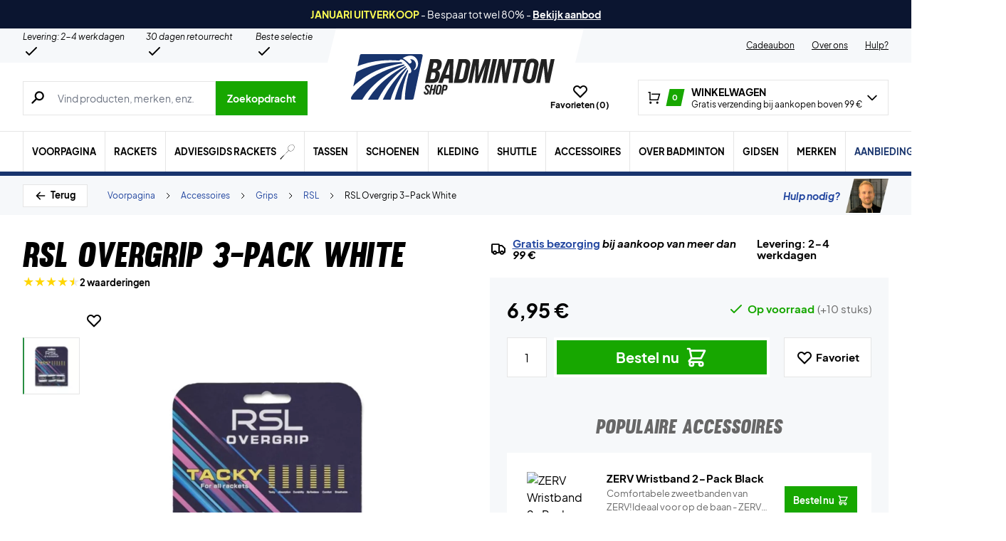

--- FILE ---
content_type: text/html; charset=utf-8
request_url: https://badminton-shop.nl/product/rsl-overgrip-3-pack-white/
body_size: 78672
content:
<!doctype html>
<html lang="nl-NL">
<head><meta charset="UTF-8" /><script>if(navigator.userAgent.match(/MSIE|Internet Explorer/i)||navigator.userAgent.match(/Trident\/7\..*?rv:11/i)){var href=document.location.href;if(!href.match(/[?&]nowprocket/)){if(href.indexOf("?")==-1){if(href.indexOf("#")==-1){document.location.href=href+"?nowprocket=1"}else{document.location.href=href.replace("#","?nowprocket=1#")}}else{if(href.indexOf("#")==-1){document.location.href=href+"&nowprocket=1"}else{document.location.href=href.replace("#","&nowprocket=1#")}}}}</script><script>(()=>{class RocketLazyLoadScripts{constructor(){this.v="2.0.4",this.userEvents=["keydown","keyup","mousedown","mouseup","mousemove","mouseover","mouseout","touchmove","touchstart","touchend","touchcancel","wheel","click","dblclick","input"],this.attributeEvents=["onblur","onclick","oncontextmenu","ondblclick","onfocus","onmousedown","onmouseenter","onmouseleave","onmousemove","onmouseout","onmouseover","onmouseup","onmousewheel","onscroll","onsubmit"]}async t(){this.i(),this.o(),/iP(ad|hone)/.test(navigator.userAgent)&&this.h(),this.u(),this.l(this),this.m(),this.k(this),this.p(this),this._(),await Promise.all([this.R(),this.L()]),this.lastBreath=Date.now(),this.S(this),this.P(),this.D(),this.O(),this.M(),await this.C(this.delayedScripts.normal),await this.C(this.delayedScripts.defer),await this.C(this.delayedScripts.async),await this.T(),await this.F(),await this.j(),await this.A(),window.dispatchEvent(new Event("rocket-allScriptsLoaded")),this.everythingLoaded=!0,this.lastTouchEnd&&await new Promise(t=>setTimeout(t,500-Date.now()+this.lastTouchEnd)),this.I(),this.H(),this.U(),this.W()}i(){this.CSPIssue=sessionStorage.getItem("rocketCSPIssue"),document.addEventListener("securitypolicyviolation",t=>{this.CSPIssue||"script-src-elem"!==t.violatedDirective||"data"!==t.blockedURI||(this.CSPIssue=!0,sessionStorage.setItem("rocketCSPIssue",!0))},{isRocket:!0})}o(){window.addEventListener("pageshow",t=>{this.persisted=t.persisted,this.realWindowLoadedFired=!0},{isRocket:!0}),window.addEventListener("pagehide",()=>{this.onFirstUserAction=null},{isRocket:!0})}h(){let t;function e(e){t=e}window.addEventListener("touchstart",e,{isRocket:!0}),window.addEventListener("touchend",function i(o){o.changedTouches[0]&&t.changedTouches[0]&&Math.abs(o.changedTouches[0].pageX-t.changedTouches[0].pageX)<10&&Math.abs(o.changedTouches[0].pageY-t.changedTouches[0].pageY)<10&&o.timeStamp-t.timeStamp<200&&(window.removeEventListener("touchstart",e,{isRocket:!0}),window.removeEventListener("touchend",i,{isRocket:!0}),"INPUT"===o.target.tagName&&"text"===o.target.type||(o.target.dispatchEvent(new TouchEvent("touchend",{target:o.target,bubbles:!0})),o.target.dispatchEvent(new MouseEvent("mouseover",{target:o.target,bubbles:!0})),o.target.dispatchEvent(new PointerEvent("click",{target:o.target,bubbles:!0,cancelable:!0,detail:1,clientX:o.changedTouches[0].clientX,clientY:o.changedTouches[0].clientY})),event.preventDefault()))},{isRocket:!0})}q(t){this.userActionTriggered||("mousemove"!==t.type||this.firstMousemoveIgnored?"keyup"===t.type||"mouseover"===t.type||"mouseout"===t.type||(this.userActionTriggered=!0,this.onFirstUserAction&&this.onFirstUserAction()):this.firstMousemoveIgnored=!0),"click"===t.type&&t.preventDefault(),t.stopPropagation(),t.stopImmediatePropagation(),"touchstart"===this.lastEvent&&"touchend"===t.type&&(this.lastTouchEnd=Date.now()),"click"===t.type&&(this.lastTouchEnd=0),this.lastEvent=t.type,t.composedPath&&t.composedPath()[0].getRootNode()instanceof ShadowRoot&&(t.rocketTarget=t.composedPath()[0]),this.savedUserEvents.push(t)}u(){this.savedUserEvents=[],this.userEventHandler=this.q.bind(this),this.userEvents.forEach(t=>window.addEventListener(t,this.userEventHandler,{passive:!1,isRocket:!0})),document.addEventListener("visibilitychange",this.userEventHandler,{isRocket:!0})}U(){this.userEvents.forEach(t=>window.removeEventListener(t,this.userEventHandler,{passive:!1,isRocket:!0})),document.removeEventListener("visibilitychange",this.userEventHandler,{isRocket:!0}),this.savedUserEvents.forEach(t=>{(t.rocketTarget||t.target).dispatchEvent(new window[t.constructor.name](t.type,t))})}m(){const t="return false",e=Array.from(this.attributeEvents,t=>"data-rocket-"+t),i="["+this.attributeEvents.join("],[")+"]",o="[data-rocket-"+this.attributeEvents.join("],[data-rocket-")+"]",s=(e,i,o)=>{o&&o!==t&&(e.setAttribute("data-rocket-"+i,o),e["rocket"+i]=new Function("event",o),e.setAttribute(i,t))};new MutationObserver(t=>{for(const n of t)"attributes"===n.type&&(n.attributeName.startsWith("data-rocket-")||this.everythingLoaded?n.attributeName.startsWith("data-rocket-")&&this.everythingLoaded&&this.N(n.target,n.attributeName.substring(12)):s(n.target,n.attributeName,n.target.getAttribute(n.attributeName))),"childList"===n.type&&n.addedNodes.forEach(t=>{if(t.nodeType===Node.ELEMENT_NODE)if(this.everythingLoaded)for(const i of[t,...t.querySelectorAll(o)])for(const t of i.getAttributeNames())e.includes(t)&&this.N(i,t.substring(12));else for(const e of[t,...t.querySelectorAll(i)])for(const t of e.getAttributeNames())this.attributeEvents.includes(t)&&s(e,t,e.getAttribute(t))})}).observe(document,{subtree:!0,childList:!0,attributeFilter:[...this.attributeEvents,...e]})}I(){this.attributeEvents.forEach(t=>{document.querySelectorAll("[data-rocket-"+t+"]").forEach(e=>{this.N(e,t)})})}N(t,e){const i=t.getAttribute("data-rocket-"+e);i&&(t.setAttribute(e,i),t.removeAttribute("data-rocket-"+e))}k(t){Object.defineProperty(HTMLElement.prototype,"onclick",{get(){return this.rocketonclick||null},set(e){this.rocketonclick=e,this.setAttribute(t.everythingLoaded?"onclick":"data-rocket-onclick","this.rocketonclick(event)")}})}S(t){function e(e,i){let o=e[i];e[i]=null,Object.defineProperty(e,i,{get:()=>o,set(s){t.everythingLoaded?o=s:e["rocket"+i]=o=s}})}e(document,"onreadystatechange"),e(window,"onload"),e(window,"onpageshow");try{Object.defineProperty(document,"readyState",{get:()=>t.rocketReadyState,set(e){t.rocketReadyState=e},configurable:!0}),document.readyState="loading"}catch(t){console.log("WPRocket DJE readyState conflict, bypassing")}}l(t){this.originalAddEventListener=EventTarget.prototype.addEventListener,this.originalRemoveEventListener=EventTarget.prototype.removeEventListener,this.savedEventListeners=[],EventTarget.prototype.addEventListener=function(e,i,o){o&&o.isRocket||!t.B(e,this)&&!t.userEvents.includes(e)||t.B(e,this)&&!t.userActionTriggered||e.startsWith("rocket-")||t.everythingLoaded?t.originalAddEventListener.call(this,e,i,o):(t.savedEventListeners.push({target:this,remove:!1,type:e,func:i,options:o}),"mouseenter"!==e&&"mouseleave"!==e||t.originalAddEventListener.call(this,e,t.savedUserEvents.push,o))},EventTarget.prototype.removeEventListener=function(e,i,o){o&&o.isRocket||!t.B(e,this)&&!t.userEvents.includes(e)||t.B(e,this)&&!t.userActionTriggered||e.startsWith("rocket-")||t.everythingLoaded?t.originalRemoveEventListener.call(this,e,i,o):t.savedEventListeners.push({target:this,remove:!0,type:e,func:i,options:o})}}J(t,e){this.savedEventListeners=this.savedEventListeners.filter(i=>{let o=i.type,s=i.target||window;return e!==o||t!==s||(this.B(o,s)&&(i.type="rocket-"+o),this.$(i),!1)})}H(){EventTarget.prototype.addEventListener=this.originalAddEventListener,EventTarget.prototype.removeEventListener=this.originalRemoveEventListener,this.savedEventListeners.forEach(t=>this.$(t))}$(t){t.remove?this.originalRemoveEventListener.call(t.target,t.type,t.func,t.options):this.originalAddEventListener.call(t.target,t.type,t.func,t.options)}p(t){let e;function i(e){return t.everythingLoaded?e:e.split(" ").map(t=>"load"===t||t.startsWith("load.")?"rocket-jquery-load":t).join(" ")}function o(o){function s(e){const s=o.fn[e];o.fn[e]=o.fn.init.prototype[e]=function(){return this[0]===window&&t.userActionTriggered&&("string"==typeof arguments[0]||arguments[0]instanceof String?arguments[0]=i(arguments[0]):"object"==typeof arguments[0]&&Object.keys(arguments[0]).forEach(t=>{const e=arguments[0][t];delete arguments[0][t],arguments[0][i(t)]=e})),s.apply(this,arguments),this}}if(o&&o.fn&&!t.allJQueries.includes(o)){const e={DOMContentLoaded:[],"rocket-DOMContentLoaded":[]};for(const t in e)document.addEventListener(t,()=>{e[t].forEach(t=>t())},{isRocket:!0});o.fn.ready=o.fn.init.prototype.ready=function(i){function s(){parseInt(o.fn.jquery)>2?setTimeout(()=>i.bind(document)(o)):i.bind(document)(o)}return"function"==typeof i&&(t.realDomReadyFired?!t.userActionTriggered||t.fauxDomReadyFired?s():e["rocket-DOMContentLoaded"].push(s):e.DOMContentLoaded.push(s)),o([])},s("on"),s("one"),s("off"),t.allJQueries.push(o)}e=o}t.allJQueries=[],o(window.jQuery),Object.defineProperty(window,"jQuery",{get:()=>e,set(t){o(t)}})}P(){const t=new Map;document.write=document.writeln=function(e){const i=document.currentScript,o=document.createRange(),s=i.parentElement;let n=t.get(i);void 0===n&&(n=i.nextSibling,t.set(i,n));const c=document.createDocumentFragment();o.setStart(c,0),c.appendChild(o.createContextualFragment(e)),s.insertBefore(c,n)}}async R(){return new Promise(t=>{this.userActionTriggered?t():this.onFirstUserAction=t})}async L(){return new Promise(t=>{document.addEventListener("DOMContentLoaded",()=>{this.realDomReadyFired=!0,t()},{isRocket:!0})})}async j(){return this.realWindowLoadedFired?Promise.resolve():new Promise(t=>{window.addEventListener("load",t,{isRocket:!0})})}M(){this.pendingScripts=[];this.scriptsMutationObserver=new MutationObserver(t=>{for(const e of t)e.addedNodes.forEach(t=>{"SCRIPT"!==t.tagName||t.noModule||t.isWPRocket||this.pendingScripts.push({script:t,promise:new Promise(e=>{const i=()=>{const i=this.pendingScripts.findIndex(e=>e.script===t);i>=0&&this.pendingScripts.splice(i,1),e()};t.addEventListener("load",i,{isRocket:!0}),t.addEventListener("error",i,{isRocket:!0}),setTimeout(i,1e3)})})})}),this.scriptsMutationObserver.observe(document,{childList:!0,subtree:!0})}async F(){await this.X(),this.pendingScripts.length?(await this.pendingScripts[0].promise,await this.F()):this.scriptsMutationObserver.disconnect()}D(){this.delayedScripts={normal:[],async:[],defer:[]},document.querySelectorAll("script[type$=rocketlazyloadscript]").forEach(t=>{t.hasAttribute("data-rocket-src")?t.hasAttribute("async")&&!1!==t.async?this.delayedScripts.async.push(t):t.hasAttribute("defer")&&!1!==t.defer||"module"===t.getAttribute("data-rocket-type")?this.delayedScripts.defer.push(t):this.delayedScripts.normal.push(t):this.delayedScripts.normal.push(t)})}async _(){await this.L();let t=[];document.querySelectorAll("script[type$=rocketlazyloadscript][data-rocket-src]").forEach(e=>{let i=e.getAttribute("data-rocket-src");if(i&&!i.startsWith("data:")){i.startsWith("//")&&(i=location.protocol+i);try{const o=new URL(i).origin;o!==location.origin&&t.push({src:o,crossOrigin:e.crossOrigin||"module"===e.getAttribute("data-rocket-type")})}catch(t){}}}),t=[...new Map(t.map(t=>[JSON.stringify(t),t])).values()],this.Y(t,"preconnect")}async G(t){if(await this.K(),!0!==t.noModule||!("noModule"in HTMLScriptElement.prototype))return new Promise(e=>{let i;function o(){(i||t).setAttribute("data-rocket-status","executed"),e()}try{if(navigator.userAgent.includes("Firefox/")||""===navigator.vendor||this.CSPIssue)i=document.createElement("script"),[...t.attributes].forEach(t=>{let e=t.nodeName;"type"!==e&&("data-rocket-type"===e&&(e="type"),"data-rocket-src"===e&&(e="src"),i.setAttribute(e,t.nodeValue))}),t.text&&(i.text=t.text),t.nonce&&(i.nonce=t.nonce),i.hasAttribute("src")?(i.addEventListener("load",o,{isRocket:!0}),i.addEventListener("error",()=>{i.setAttribute("data-rocket-status","failed-network"),e()},{isRocket:!0}),setTimeout(()=>{i.isConnected||e()},1)):(i.text=t.text,o()),i.isWPRocket=!0,t.parentNode.replaceChild(i,t);else{const i=t.getAttribute("data-rocket-type"),s=t.getAttribute("data-rocket-src");i?(t.type=i,t.removeAttribute("data-rocket-type")):t.removeAttribute("type"),t.addEventListener("load",o,{isRocket:!0}),t.addEventListener("error",i=>{this.CSPIssue&&i.target.src.startsWith("data:")?(console.log("WPRocket: CSP fallback activated"),t.removeAttribute("src"),this.G(t).then(e)):(t.setAttribute("data-rocket-status","failed-network"),e())},{isRocket:!0}),s?(t.fetchPriority="high",t.removeAttribute("data-rocket-src"),t.src=s):t.src="data:text/javascript;base64,"+window.btoa(unescape(encodeURIComponent(t.text)))}}catch(i){t.setAttribute("data-rocket-status","failed-transform"),e()}});t.setAttribute("data-rocket-status","skipped")}async C(t){const e=t.shift();return e?(e.isConnected&&await this.G(e),this.C(t)):Promise.resolve()}O(){this.Y([...this.delayedScripts.normal,...this.delayedScripts.defer,...this.delayedScripts.async],"preload")}Y(t,e){this.trash=this.trash||[];let i=!0;var o=document.createDocumentFragment();t.forEach(t=>{const s=t.getAttribute&&t.getAttribute("data-rocket-src")||t.src;if(s&&!s.startsWith("data:")){const n=document.createElement("link");n.href=s,n.rel=e,"preconnect"!==e&&(n.as="script",n.fetchPriority=i?"high":"low"),t.getAttribute&&"module"===t.getAttribute("data-rocket-type")&&(n.crossOrigin=!0),t.crossOrigin&&(n.crossOrigin=t.crossOrigin),t.integrity&&(n.integrity=t.integrity),t.nonce&&(n.nonce=t.nonce),o.appendChild(n),this.trash.push(n),i=!1}}),document.head.appendChild(o)}W(){this.trash.forEach(t=>t.remove())}async T(){try{document.readyState="interactive"}catch(t){}this.fauxDomReadyFired=!0;try{await this.K(),this.J(document,"readystatechange"),document.dispatchEvent(new Event("rocket-readystatechange")),await this.K(),document.rocketonreadystatechange&&document.rocketonreadystatechange(),await this.K(),this.J(document,"DOMContentLoaded"),document.dispatchEvent(new Event("rocket-DOMContentLoaded")),await this.K(),this.J(window,"DOMContentLoaded"),window.dispatchEvent(new Event("rocket-DOMContentLoaded"))}catch(t){console.error(t)}}async A(){try{document.readyState="complete"}catch(t){}try{await this.K(),this.J(document,"readystatechange"),document.dispatchEvent(new Event("rocket-readystatechange")),await this.K(),document.rocketonreadystatechange&&document.rocketonreadystatechange(),await this.K(),this.J(window,"load"),window.dispatchEvent(new Event("rocket-load")),await this.K(),window.rocketonload&&window.rocketonload(),await this.K(),this.allJQueries.forEach(t=>t(window).trigger("rocket-jquery-load")),await this.K(),this.J(window,"pageshow");const t=new Event("rocket-pageshow");t.persisted=this.persisted,window.dispatchEvent(t),await this.K(),window.rocketonpageshow&&window.rocketonpageshow({persisted:this.persisted})}catch(t){console.error(t)}}async K(){Date.now()-this.lastBreath>45&&(await this.X(),this.lastBreath=Date.now())}async X(){return document.hidden?new Promise(t=>setTimeout(t)):new Promise(t=>requestAnimationFrame(t))}B(t,e){return e===document&&"readystatechange"===t||(e===document&&"DOMContentLoaded"===t||(e===window&&"DOMContentLoaded"===t||(e===window&&"load"===t||e===window&&"pageshow"===t)))}static run(){(new RocketLazyLoadScripts).t()}}RocketLazyLoadScripts.run()})();</script>
	
	<meta name="viewport" content="width=device-width, initial-scale=1, maximum-scale=1">

	<script type="text/javascript">
 	   window.raptor||(window.raptor={q:[{event:"trackevent",params:{p1:"pageview"}}],push:function(event,params,options){this.q.push({event:event,params:params,options:options})},customerId:"16290"});
	</script>

	
    <link rel="icon" href="https://badminton-shop.nl/favicon.ico" />

	<link crossorigin rel="preload" href="https://badminton-shop.nl/wp-includes/css/dist/block-library/style.min.css?ver=6.9" as="style" onload="this.onload=null;this.rel='stylesheet'"><noscript><link rel="stylesheet" href="https://badminton-shop.nl/wp-includes/css/dist/block-library/style.min.css?ver=6.9"></noscript><link data-minify="1" crossorigin rel="preload" href="https://badminton-shop.nl/wp-content/cache/min/1/wp-content/plugins/genesis-blocks/dist/style-blocks.build.css?ver=1768743251" as="style" onload="this.onload=null;this.rel='stylesheet'"><noscript><link data-minify="1" rel="stylesheet" href="https://badminton-shop.nl/wp-content/cache/min/1/wp-content/plugins/genesis-blocks/dist/style-blocks.build.css?ver=1768743251"></noscript><meta name='robots' content='index, follow, max-image-preview:large, max-snippet:-1, max-video-preview:-1' />
 
            <script type="text/javascript">
                const algoliaIndexPrefix = 'badmintonshop_nl_';
            </script>
                    <script type="text/javascript">
                    const initialProductFilters = JSON.parse('{"pa_merk":{"value":"pa_merk","options":[],"selected":[],"label":"Merk","help_texts":[]}}');
            </script>
        
	<!-- This site is optimized with the Yoast SEO plugin v26.7 - https://yoast.com/wordpress/plugins/seo/ -->
	<title>RSL Overgrip 3-Pack White - Badminton Shop</title>
	<link rel="canonical" href="https://badminton-shop.nl/product/rsl-overgrip-3-pack-white/" />
	<meta property="og:locale" content="nl_NL" />
	<meta property="og:type" content="article" />
	<meta property="og:title" content="RSL Overgrip 3-Pack White - Badminton Shop" />
	<meta property="og:url" content="https://badminton-shop.nl/product/rsl-overgrip-3-pack-white/" />
	<meta property="og:site_name" content="Badminton Shop" />
	<meta property="article:modified_time" content="2026-01-17T23:17:42+00:00" />
	<meta property="og:image" content="https://badminton-shop.nl/wp-content/uploads/2022/12/RSL-Overgrip-3-pcs.-White.jpg" />
	<meta property="og:image:width" content="1620" />
	<meta property="og:image:height" content="1620" />
	<meta property="og:image:type" content="image/jpeg" />
	<meta name="twitter:card" content="summary_large_image" />
	<script type="application/ld+json" class="yoast-schema-graph">{"@context":"https://schema.org","@graph":[{"@type":["WebPage","ItemPage"],"@id":"https://badminton-shop.nl/product/rsl-overgrip-3-pack-white/","url":"https://badminton-shop.nl/product/rsl-overgrip-3-pack-white/","name":"RSL Overgrip 3-Pack White - Badminton Shop","isPartOf":{"@id":"https://badminton-shop.nl/#website"},"primaryImageOfPage":{"@id":"https://badminton-shop.nl/product/rsl-overgrip-3-pack-white/#primaryimage"},"image":{"@id":"https://badminton-shop.nl/product/rsl-overgrip-3-pack-white/#primaryimage"},"thumbnailUrl":"https://badminton-shop.nl/wp-content/uploads/2022/12/RSL-Overgrip-3-pcs.-White.jpg","datePublished":"2023-10-19T15:35:34+00:00","dateModified":"2026-01-17T23:17:42+00:00","breadcrumb":{"@id":"https://badminton-shop.nl/product/rsl-overgrip-3-pack-white/#breadcrumb"},"inLanguage":"nl-NL","potentialAction":[{"@type":"ReadAction","target":["https://badminton-shop.nl/product/rsl-overgrip-3-pack-white/"]}]},{"@type":"ImageObject","inLanguage":"nl-NL","@id":"https://badminton-shop.nl/product/rsl-overgrip-3-pack-white/#primaryimage","url":"https://badminton-shop.nl/wp-content/uploads/2022/12/RSL-Overgrip-3-pcs.-White.jpg","contentUrl":"https://badminton-shop.nl/wp-content/uploads/2022/12/RSL-Overgrip-3-pcs.-White.jpg","width":1620,"height":1620},{"@type":"BreadcrumbList","@id":"https://badminton-shop.nl/product/rsl-overgrip-3-pack-white/#breadcrumb","itemListElement":[{"@type":"ListItem","position":1,"name":"Forside","item":"https://badminton-shop.nl/"},{"@type":"ListItem","position":2,"name":"Accessoires","item":"https://badminton-shop.nl/categorie/accessoires/"},{"@type":"ListItem","position":3,"name":"Grips","item":"https://badminton-shop.nl/categorie/accessoires/grips/"},{"@type":"ListItem","position":4,"name":"RSL","item":"https://badminton-shop.nl/categorie/accessoires/grips/rsl-grips/"},{"@type":"ListItem","position":5,"name":"RSL Overgrip 3-Pack White"}]},{"@type":"WebSite","@id":"https://badminton-shop.nl/#website","url":"https://badminton-shop.nl/","name":"Badminton Shop","description":"","publisher":{"@id":"https://badminton-shop.nl/#organization"},"inLanguage":"nl-NL"},{"@type":"Organization","@id":"https://badminton-shop.nl/#organization","name":"Padelshoppen","url":"https://badminton-shop.nl/","logo":{"@type":"ImageObject","inLanguage":"nl-NL","@id":"https://badminton-shop.nl/#/schema/logo/image/","url":"https://badminton-shop.nl/wp-content/uploads/2021/11/logo.svg","contentUrl":"https://badminton-shop.nl/wp-content/uploads/2021/11/logo.svg","width":161,"height":54,"caption":"Padelshoppen"},"image":{"@id":"https://badminton-shop.nl/#/schema/logo/image/"},"sameAs":["https://www.facebook.com/Padelshoppen-101623128138543/","https://www.instagram.com/padelshoppencom/","https://www.youtube.com/channel/UCA_xm-3-kqc5-cAVoUzK8Hg"]}]}</script>
	<!-- / Yoast SEO plugin. -->


<link rel='dns-prefetch' href='//static.klaviyo.com' />
<link rel='dns-prefetch' href='//policy.app.cookieinformation.com' />
<link rel='dns-prefetch' href='//www.googletagmanager.com' />

<link rel="alternate" type="application/rss+xml" title="Badminton Shop &raquo; RSL Overgrip 3-Pack White reacties feed" href="https://badminton-shop.nl/product/rsl-overgrip-3-pack-white/feed/" />
<link rel="alternate" title="oEmbed (JSON)" type="application/json+oembed" href="https://badminton-shop.nl/wp-json/oembed/1.0/embed?url=https%3A%2F%2Fbadminton-shop.nl%2Fproduct%2Frsl-overgrip-3-pack-white%2F" />
<link rel="alternate" title="oEmbed (XML)" type="text/xml+oembed" href="https://badminton-shop.nl/wp-json/oembed/1.0/embed?url=https%3A%2F%2Fbadminton-shop.nl%2Fproduct%2Frsl-overgrip-3-pack-white%2F&#038;format=xml" />
<style id='wp-img-auto-sizes-contain-inline-css' type='text/css'>
img:is([sizes=auto i],[sizes^="auto," i]){contain-intrinsic-size:3000px 1500px}
/*# sourceURL=wp-img-auto-sizes-contain-inline-css */
</style>
<style id='wp-emoji-styles-inline-css' type='text/css'>

	img.wp-smiley, img.emoji {
		display: inline !important;
		border: none !important;
		box-shadow: none !important;
		height: 1em !important;
		width: 1em !important;
		margin: 0 0.07em !important;
		vertical-align: -0.1em !important;
		background: none !important;
		padding: 0 !important;
	}
/*# sourceURL=wp-emoji-styles-inline-css */
</style>
<link data-minify="1" rel='stylesheet' id='pwgc-wc-blocks-style-css' href='https://badminton-shop.nl/wp-content/cache/min/1/wp-content/plugins/pw-gift-cards/assets/css/blocks.css?ver=1768743251' type='text/css' media='all' />
<link data-minify="1" rel='stylesheet' id='zerv-style-css' href='https://badminton-shop.nl/wp-content/cache/min/1/wp-content/themes/zerv-wptheme/dist/css/styles.css?ver=1768743251' type='text/css' media='all' />
<style id='rocket-lazyload-inline-css' type='text/css'>
.rll-youtube-player{position:relative;padding-bottom:56.23%;height:0;overflow:hidden;max-width:100%;}.rll-youtube-player:focus-within{outline: 2px solid currentColor;outline-offset: 5px;}.rll-youtube-player iframe{position:absolute;top:0;left:0;width:100%;height:100%;z-index:100;background:0 0}.rll-youtube-player img{bottom:0;display:block;left:0;margin:auto;max-width:100%;width:100%;position:absolute;right:0;top:0;border:none;height:auto;-webkit-transition:.4s all;-moz-transition:.4s all;transition:.4s all}.rll-youtube-player img:hover{-webkit-filter:brightness(75%)}.rll-youtube-player .play{height:100%;width:100%;left:0;top:0;position:absolute;background:url(https://badminton-shop.nl/wp-content/plugins/wp-rocket/assets/img/youtube.png) no-repeat center;background-color: transparent !important;cursor:pointer;border:none;}
/*# sourceURL=rocket-lazyload-inline-css */
</style>
<script type="text/javascript" id="gtmkit-js-before" data-cfasync="false" data-nowprocket="" data-cookieconsent="ignore">
/* <![CDATA[ */
		window.gtmkit_settings = {"datalayer_name":"dataLayer","console_log":false,"wc":{"use_sku":true,"pid_prefix":"","add_shipping_info":{"config":1},"add_payment_info":{"config":1},"view_item":{"config":0},"view_item_list":{"config":0},"wishlist":false,"css_selectors":{"product_list_select_item":".products .product:not(.product-category) a:not(.add_to_cart_button.ajax_add_to_cart,.add_to_wishlist),.wc-block-grid__products li:not(.product-category) a:not(.add_to_cart_button.ajax_add_to_cart,.add_to_wishlist),.woocommerce-grouped-product-list-item__label a:not(.add_to_wishlist)","product_list_element":".product,.wc-block-grid__product","product_list_exclude":"","product_list_add_to_cart":".add_to_cart_button.ajax_add_to_cart:not(.single_add_to_cart_button)"},"text":{"wp-block-handpicked-products":"Handpicked Products","wp-block-product-best-sellers":"Best Sellers","wp-block-product-category":"Product Category","wp-block-product-new":"New Products","wp-block-product-on-sale":"Products On Sale","wp-block-products-by-attribute":"Products By Attribute","wp-block-product-tag":"Product Tag","wp-block-product-top-rated":"Top Rated Products","shipping-tier-not-found":"Shipping tier not found","payment-method-not-found":"Payment method not found"}}};
		window.gtmkit_data = {"wc":{"currency":"EUR","is_cart":false,"is_checkout":false,"blocks":{}}};
		window.dataLayer = window.dataLayer || [];
				
//# sourceURL=gtmkit-js-before
/* ]]> */
</script>
<script type="rocketlazyloadscript" data-minify="1" data-rocket-type="text/javascript" data-rocket-src="https://badminton-shop.nl/wp-content/cache/min/1/uc.js?ver=1768743251" id="CookieConsent" data-culture="nl" data-gcm-enabled="false" data-rocket-defer defer></script>
<script type="text/javascript" id="cs-algolia-search-filter-script-js-extra">
/* <![CDATA[ */
var csAlgoliaSearchSettings = {"currency":"\u20ac","searchPath":"https://badminton-shop.nl/soeg/","translatedStrings":{"most_popular":"Meest populair","price_asc":"Prijs - laagste","price_desc":"Prijs - hoogste","newest":"Nieuwste","oldest":"Oudste","alpha":"Alfabetisch","highest_discount":"Beste deals"}};
//# sourceURL=cs-algolia-search-filter-script-js-extra
/* ]]> */
</script>
<script data-minify="1" type="text/javascript" src="https://badminton-shop.nl/wp-content/cache/min/1/wp-content/plugins/cs-algolia-search/dist/js/index.js?ver=1768743251" id="cs-algolia-search-filter-script-js" data-rocket-defer defer></script>
<script type="text/javascript" id="gtmkit-container-js-after" data-cfasync="false" data-nowprocket="" data-cookieconsent="ignore">
/* <![CDATA[ */
/* Google Tag Manager */
(function(w,d,s,l,i){w[l]=w[l]||[];w[l].push({'gtm.start':
new Date().getTime(),event:'gtm.js'});var f=d.getElementsByTagName(s)[0],
j=d.createElement(s),dl=l!='dataLayer'?'&l='+l:'';j.async=true;j.src=
'https://www.googletagmanager.com/gtm.js?id='+i+dl;f.parentNode.insertBefore(j,f);
})(window,document,'script','dataLayer','GTM-K6HT6WPF');
/* End Google Tag Manager */

//# sourceURL=gtmkit-container-js-after
/* ]]> */
</script>
<script type="text/javascript" id="gtmkit-datalayer-js-before" data-cfasync="false" data-nowprocket="" data-cookieconsent="ignore">
/* <![CDATA[ */
const gtmkit_dataLayer_content = {"pageType":"product-page","productType":"simple","event":"view_item","ecommerce":{"items":[{"id":"2192400000","item_id":"2192400000","item_name":"RSL Overgrip 3-Pack White","currency":"EUR","price":6.95,"item_brand":"RSL","google_business_vertical":"retail","item_category":"Accessoires","item_category2":"Grips","item_category3":"RSL"}],"value":6.95,"currency":"EUR"}};
dataLayer.push( gtmkit_dataLayer_content );

//# sourceURL=gtmkit-datalayer-js-before
/* ]]> */
</script>
<script type="rocketlazyloadscript" data-minify="1" data-rocket-type="text/javascript" data-rocket-src="https://badminton-shop.nl/wp-content/cache/min/1/wp-content/plugins/woocommerce-profitmetrics/js/pmTPTrack.js?ver=1768743251" id="pmTPTrack-js" data-rocket-defer defer></script>
<script type="text/javascript" id="wc-settings-dep-in-header-js-after">
/* <![CDATA[ */
console.warn( "Scripts that have a dependency on [wc-settings, wc-blocks-checkout] must be loaded in the footer, klaviyo-klaviyo-checkout-block-editor-script was registered to load in the header, but has been switched to load in the footer instead. See https://github.com/woocommerce/woocommerce-gutenberg-products-block/pull/5059" );
console.warn( "Scripts that have a dependency on [wc-settings, wc-blocks-checkout] must be loaded in the footer, klaviyo-klaviyo-checkout-block-view-script was registered to load in the header, but has been switched to load in the footer instead. See https://github.com/woocommerce/woocommerce-gutenberg-products-block/pull/5059" );
//# sourceURL=wc-settings-dep-in-header-js-after
/* ]]> */
</script>
<link rel="preload" as="image" href="https://badminton-shop.nl/wp-content/uploads/2022/12/RSL-Overgrip-3-pcs.-White-896x896-jpg.webp"><link rel="https://api.w.org/" href="https://badminton-shop.nl/wp-json/" /><link rel="alternate" title="JSON" type="application/json" href="https://badminton-shop.nl/wp-json/wp/v2/product/1100058855" /><link rel="EditURI" type="application/rsd+xml" title="RSD" href="https://badminton-shop.nl/xmlrpc.php?rsd" />
<meta name="generator" content="WordPress 6.9" />
<meta name="generator" content="WooCommerce 10.4.3" />
<link rel='shortlink' href='https://badminton-shop.nl/?p=1100058855' />
<meta name="generator" content="webp-uploads 2.6.1">
<style>.woocommerce-product-gallery{ opacity: 1 !important; }</style>		<script type="text/javascript">
			const pageInfo = {
			    pageType: 'product',
                typeSpecificInfo: [],
			}
		</script>
    		<noscript><style>.woocommerce-product-gallery{ opacity: 1 !important; }</style></noscript>
	<noscript><style id="rocket-lazyload-nojs-css">.rll-youtube-player, [data-lazy-src]{display:none !important;}</style></noscript><link data-minify="1" rel='stylesheet' id='wc-blocks-style-css' href='https://badminton-shop.nl/wp-content/cache/min/1/wp-content/plugins/woocommerce/assets/client/blocks/wc-blocks.css?ver=1768743251' type='text/css' media='all' />
<style id='global-styles-inline-css' type='text/css'>
:root{--wp--preset--aspect-ratio--square: 1;--wp--preset--aspect-ratio--4-3: 4/3;--wp--preset--aspect-ratio--3-4: 3/4;--wp--preset--aspect-ratio--3-2: 3/2;--wp--preset--aspect-ratio--2-3: 2/3;--wp--preset--aspect-ratio--16-9: 16/9;--wp--preset--aspect-ratio--9-16: 9/16;--wp--preset--color--black: #000000;--wp--preset--color--cyan-bluish-gray: #abb8c3;--wp--preset--color--white: #ffffff;--wp--preset--color--pale-pink: #f78da7;--wp--preset--color--vivid-red: #cf2e2e;--wp--preset--color--luminous-vivid-orange: #ff6900;--wp--preset--color--luminous-vivid-amber: #fcb900;--wp--preset--color--light-green-cyan: #7bdcb5;--wp--preset--color--vivid-green-cyan: #00d084;--wp--preset--color--pale-cyan-blue: #8ed1fc;--wp--preset--color--vivid-cyan-blue: #0693e3;--wp--preset--color--vivid-purple: #9b51e0;--wp--preset--color--blue: #21459F;--wp--preset--color--red: #E84B4A;--wp--preset--color--yellow: #FFD600;--wp--preset--color--green: #17A700;--wp--preset--color--grey: #E5E5E5;--wp--preset--color--grey-bg: #F6F8FA;--wp--preset--color--brand-primary: #18346D;--wp--preset--color--brand-secondary: #298F43;--wp--preset--color--button-color: #17A700;--wp--preset--gradient--vivid-cyan-blue-to-vivid-purple: linear-gradient(135deg,rgb(6,147,227) 0%,rgb(155,81,224) 100%);--wp--preset--gradient--light-green-cyan-to-vivid-green-cyan: linear-gradient(135deg,rgb(122,220,180) 0%,rgb(0,208,130) 100%);--wp--preset--gradient--luminous-vivid-amber-to-luminous-vivid-orange: linear-gradient(135deg,rgb(252,185,0) 0%,rgb(255,105,0) 100%);--wp--preset--gradient--luminous-vivid-orange-to-vivid-red: linear-gradient(135deg,rgb(255,105,0) 0%,rgb(207,46,46) 100%);--wp--preset--gradient--very-light-gray-to-cyan-bluish-gray: linear-gradient(135deg,rgb(238,238,238) 0%,rgb(169,184,195) 100%);--wp--preset--gradient--cool-to-warm-spectrum: linear-gradient(135deg,rgb(74,234,220) 0%,rgb(151,120,209) 20%,rgb(207,42,186) 40%,rgb(238,44,130) 60%,rgb(251,105,98) 80%,rgb(254,248,76) 100%);--wp--preset--gradient--blush-light-purple: linear-gradient(135deg,rgb(255,206,236) 0%,rgb(152,150,240) 100%);--wp--preset--gradient--blush-bordeaux: linear-gradient(135deg,rgb(254,205,165) 0%,rgb(254,45,45) 50%,rgb(107,0,62) 100%);--wp--preset--gradient--luminous-dusk: linear-gradient(135deg,rgb(255,203,112) 0%,rgb(199,81,192) 50%,rgb(65,88,208) 100%);--wp--preset--gradient--pale-ocean: linear-gradient(135deg,rgb(255,245,203) 0%,rgb(182,227,212) 50%,rgb(51,167,181) 100%);--wp--preset--gradient--electric-grass: linear-gradient(135deg,rgb(202,248,128) 0%,rgb(113,206,126) 100%);--wp--preset--gradient--midnight: linear-gradient(135deg,rgb(2,3,129) 0%,rgb(40,116,252) 100%);--wp--preset--font-size--small: 13px;--wp--preset--font-size--medium: 20px;--wp--preset--font-size--large: 18px;--wp--preset--font-size--x-large: 42px;--wp--preset--font-size--normal: 14px;--wp--preset--font-size--base: 16px;--wp--preset--font-size--3-xl: 28px;--wp--preset--font-size--4-xl: 36px;--wp--preset--font-size--5-xl: 48px;--wp--preset--spacing--20: 0.44rem;--wp--preset--spacing--30: 0.67rem;--wp--preset--spacing--40: 1rem;--wp--preset--spacing--50: 1.5rem;--wp--preset--spacing--60: 2.25rem;--wp--preset--spacing--70: 3.38rem;--wp--preset--spacing--80: 5.06rem;--wp--preset--shadow--natural: 6px 6px 9px rgba(0, 0, 0, 0.2);--wp--preset--shadow--deep: 12px 12px 50px rgba(0, 0, 0, 0.4);--wp--preset--shadow--sharp: 6px 6px 0px rgba(0, 0, 0, 0.2);--wp--preset--shadow--outlined: 6px 6px 0px -3px rgb(255, 255, 255), 6px 6px rgb(0, 0, 0);--wp--preset--shadow--crisp: 6px 6px 0px rgb(0, 0, 0);}:root { --wp--style--global--content-size: 1400px;--wp--style--global--wide-size: 1440px; }:where(body) { margin: 0; }.wp-site-blocks > .alignleft { float: left; margin-right: 2em; }.wp-site-blocks > .alignright { float: right; margin-left: 2em; }.wp-site-blocks > .aligncenter { justify-content: center; margin-left: auto; margin-right: auto; }:where(.is-layout-flex){gap: 0.5em;}:where(.is-layout-grid){gap: 0.5em;}.is-layout-flow > .alignleft{float: left;margin-inline-start: 0;margin-inline-end: 2em;}.is-layout-flow > .alignright{float: right;margin-inline-start: 2em;margin-inline-end: 0;}.is-layout-flow > .aligncenter{margin-left: auto !important;margin-right: auto !important;}.is-layout-constrained > .alignleft{float: left;margin-inline-start: 0;margin-inline-end: 2em;}.is-layout-constrained > .alignright{float: right;margin-inline-start: 2em;margin-inline-end: 0;}.is-layout-constrained > .aligncenter{margin-left: auto !important;margin-right: auto !important;}.is-layout-constrained > :where(:not(.alignleft):not(.alignright):not(.alignfull)){max-width: var(--wp--style--global--content-size);margin-left: auto !important;margin-right: auto !important;}.is-layout-constrained > .alignwide{max-width: var(--wp--style--global--wide-size);}body .is-layout-flex{display: flex;}.is-layout-flex{flex-wrap: wrap;align-items: center;}.is-layout-flex > :is(*, div){margin: 0;}body .is-layout-grid{display: grid;}.is-layout-grid > :is(*, div){margin: 0;}body{padding-top: 0px;padding-right: 0px;padding-bottom: 0px;padding-left: 0px;}:root :where(.wp-element-button, .wp-block-button__link){background-color: #32373c;border-width: 0;color: #fff;font-family: inherit;font-size: inherit;font-style: inherit;font-weight: inherit;letter-spacing: inherit;line-height: inherit;padding-top: calc(0.667em + 2px);padding-right: calc(1.333em + 2px);padding-bottom: calc(0.667em + 2px);padding-left: calc(1.333em + 2px);text-decoration: none;text-transform: inherit;}.has-black-color{color: var(--wp--preset--color--black) !important;}.has-cyan-bluish-gray-color{color: var(--wp--preset--color--cyan-bluish-gray) !important;}.has-white-color{color: var(--wp--preset--color--white) !important;}.has-pale-pink-color{color: var(--wp--preset--color--pale-pink) !important;}.has-vivid-red-color{color: var(--wp--preset--color--vivid-red) !important;}.has-luminous-vivid-orange-color{color: var(--wp--preset--color--luminous-vivid-orange) !important;}.has-luminous-vivid-amber-color{color: var(--wp--preset--color--luminous-vivid-amber) !important;}.has-light-green-cyan-color{color: var(--wp--preset--color--light-green-cyan) !important;}.has-vivid-green-cyan-color{color: var(--wp--preset--color--vivid-green-cyan) !important;}.has-pale-cyan-blue-color{color: var(--wp--preset--color--pale-cyan-blue) !important;}.has-vivid-cyan-blue-color{color: var(--wp--preset--color--vivid-cyan-blue) !important;}.has-vivid-purple-color{color: var(--wp--preset--color--vivid-purple) !important;}.has-blue-color{color: var(--wp--preset--color--blue) !important;}.has-red-color{color: var(--wp--preset--color--red) !important;}.has-yellow-color{color: var(--wp--preset--color--yellow) !important;}.has-green-color{color: var(--wp--preset--color--green) !important;}.has-grey-color{color: var(--wp--preset--color--grey) !important;}.has-grey-bg-color{color: var(--wp--preset--color--grey-bg) !important;}.has-brand-primary-color{color: var(--wp--preset--color--brand-primary) !important;}.has-brand-secondary-color{color: var(--wp--preset--color--brand-secondary) !important;}.has-button-color-color{color: var(--wp--preset--color--button-color) !important;}.has-black-background-color{background-color: var(--wp--preset--color--black) !important;}.has-cyan-bluish-gray-background-color{background-color: var(--wp--preset--color--cyan-bluish-gray) !important;}.has-white-background-color{background-color: var(--wp--preset--color--white) !important;}.has-pale-pink-background-color{background-color: var(--wp--preset--color--pale-pink) !important;}.has-vivid-red-background-color{background-color: var(--wp--preset--color--vivid-red) !important;}.has-luminous-vivid-orange-background-color{background-color: var(--wp--preset--color--luminous-vivid-orange) !important;}.has-luminous-vivid-amber-background-color{background-color: var(--wp--preset--color--luminous-vivid-amber) !important;}.has-light-green-cyan-background-color{background-color: var(--wp--preset--color--light-green-cyan) !important;}.has-vivid-green-cyan-background-color{background-color: var(--wp--preset--color--vivid-green-cyan) !important;}.has-pale-cyan-blue-background-color{background-color: var(--wp--preset--color--pale-cyan-blue) !important;}.has-vivid-cyan-blue-background-color{background-color: var(--wp--preset--color--vivid-cyan-blue) !important;}.has-vivid-purple-background-color{background-color: var(--wp--preset--color--vivid-purple) !important;}.has-blue-background-color{background-color: var(--wp--preset--color--blue) !important;}.has-red-background-color{background-color: var(--wp--preset--color--red) !important;}.has-yellow-background-color{background-color: var(--wp--preset--color--yellow) !important;}.has-green-background-color{background-color: var(--wp--preset--color--green) !important;}.has-grey-background-color{background-color: var(--wp--preset--color--grey) !important;}.has-grey-bg-background-color{background-color: var(--wp--preset--color--grey-bg) !important;}.has-brand-primary-background-color{background-color: var(--wp--preset--color--brand-primary) !important;}.has-brand-secondary-background-color{background-color: var(--wp--preset--color--brand-secondary) !important;}.has-button-color-background-color{background-color: var(--wp--preset--color--button-color) !important;}.has-black-border-color{border-color: var(--wp--preset--color--black) !important;}.has-cyan-bluish-gray-border-color{border-color: var(--wp--preset--color--cyan-bluish-gray) !important;}.has-white-border-color{border-color: var(--wp--preset--color--white) !important;}.has-pale-pink-border-color{border-color: var(--wp--preset--color--pale-pink) !important;}.has-vivid-red-border-color{border-color: var(--wp--preset--color--vivid-red) !important;}.has-luminous-vivid-orange-border-color{border-color: var(--wp--preset--color--luminous-vivid-orange) !important;}.has-luminous-vivid-amber-border-color{border-color: var(--wp--preset--color--luminous-vivid-amber) !important;}.has-light-green-cyan-border-color{border-color: var(--wp--preset--color--light-green-cyan) !important;}.has-vivid-green-cyan-border-color{border-color: var(--wp--preset--color--vivid-green-cyan) !important;}.has-pale-cyan-blue-border-color{border-color: var(--wp--preset--color--pale-cyan-blue) !important;}.has-vivid-cyan-blue-border-color{border-color: var(--wp--preset--color--vivid-cyan-blue) !important;}.has-vivid-purple-border-color{border-color: var(--wp--preset--color--vivid-purple) !important;}.has-blue-border-color{border-color: var(--wp--preset--color--blue) !important;}.has-red-border-color{border-color: var(--wp--preset--color--red) !important;}.has-yellow-border-color{border-color: var(--wp--preset--color--yellow) !important;}.has-green-border-color{border-color: var(--wp--preset--color--green) !important;}.has-grey-border-color{border-color: var(--wp--preset--color--grey) !important;}.has-grey-bg-border-color{border-color: var(--wp--preset--color--grey-bg) !important;}.has-brand-primary-border-color{border-color: var(--wp--preset--color--brand-primary) !important;}.has-brand-secondary-border-color{border-color: var(--wp--preset--color--brand-secondary) !important;}.has-button-color-border-color{border-color: var(--wp--preset--color--button-color) !important;}.has-vivid-cyan-blue-to-vivid-purple-gradient-background{background: var(--wp--preset--gradient--vivid-cyan-blue-to-vivid-purple) !important;}.has-light-green-cyan-to-vivid-green-cyan-gradient-background{background: var(--wp--preset--gradient--light-green-cyan-to-vivid-green-cyan) !important;}.has-luminous-vivid-amber-to-luminous-vivid-orange-gradient-background{background: var(--wp--preset--gradient--luminous-vivid-amber-to-luminous-vivid-orange) !important;}.has-luminous-vivid-orange-to-vivid-red-gradient-background{background: var(--wp--preset--gradient--luminous-vivid-orange-to-vivid-red) !important;}.has-very-light-gray-to-cyan-bluish-gray-gradient-background{background: var(--wp--preset--gradient--very-light-gray-to-cyan-bluish-gray) !important;}.has-cool-to-warm-spectrum-gradient-background{background: var(--wp--preset--gradient--cool-to-warm-spectrum) !important;}.has-blush-light-purple-gradient-background{background: var(--wp--preset--gradient--blush-light-purple) !important;}.has-blush-bordeaux-gradient-background{background: var(--wp--preset--gradient--blush-bordeaux) !important;}.has-luminous-dusk-gradient-background{background: var(--wp--preset--gradient--luminous-dusk) !important;}.has-pale-ocean-gradient-background{background: var(--wp--preset--gradient--pale-ocean) !important;}.has-electric-grass-gradient-background{background: var(--wp--preset--gradient--electric-grass) !important;}.has-midnight-gradient-background{background: var(--wp--preset--gradient--midnight) !important;}.has-small-font-size{font-size: var(--wp--preset--font-size--small) !important;}.has-medium-font-size{font-size: var(--wp--preset--font-size--medium) !important;}.has-large-font-size{font-size: var(--wp--preset--font-size--large) !important;}.has-x-large-font-size{font-size: var(--wp--preset--font-size--x-large) !important;}.has-normal-font-size{font-size: var(--wp--preset--font-size--normal) !important;}.has-base-font-size{font-size: var(--wp--preset--font-size--base) !important;}.has-3-xl-font-size{font-size: var(--wp--preset--font-size--3-xl) !important;}.has-4-xl-font-size{font-size: var(--wp--preset--font-size--4-xl) !important;}.has-5-xl-font-size{font-size: var(--wp--preset--font-size--5-xl) !important;}
/*# sourceURL=global-styles-inline-css */
</style>
<meta name="generator" content="WP Rocket 3.20.3" data-wpr-features="wpr_delay_js wpr_defer_js wpr_minify_js wpr_lazyload_images wpr_lazyload_iframes wpr_minify_css wpr_preload_links wpr_desktop" /></head>
<body >
<div 
	x-data="{
		show: false,
		defaultZIndex: 31,
		zIndex: null,
		init(){
			this.zIndex = this.defaultZIndex;
			window.addEventListener('show-overlay',(e) => {
				this.show = true;
				this.zIndex = e.detail.zIndex ?? this.defaultZIndex;
				document.body.classList.add('no-scroll');
			});
			window.addEventListener('hide-overlay',() => {
				this.show = false;
				this.zIndex = this.defaultZIndex;
				document.body.classList.remove('no-scroll');
			});
		}
	}"
	class="fixed inset-0 bg-white lg:bg-gray-900 lg:opacity-60"
	:style="'z-index: '+zIndex"
	x-show="show"
	x-cloak
	id="overlay"
>

</div><div 
	x-data="{show: false}"
	x-on:show-overlay-2.window="show = true;"
	x-on:hide-overlay-2.window="show = false;"
	class="fixed inset-x-0 top-0 bottom-0 lg:z-30 z-40 lg:top-[15.7rem] bg-gray-900 opacity-30"
	x-show="show"
	x-cloak
	id="overlay2"
>

</div><div
	x-data="{show: false}"
	x-on:show-overlay-3.window="show = true;"
	x-on:hide-overlay-3.window="show = false;"
	class="absolute inset-x-0 bottom-0 z-40 top-[15.6rem] bg-gray-900 opacity-30"
	x-show="show"
	x-cloak
	id="overlay3"
>
</div><div x-data="{
	isOpen: false,
	content: '',
	openModal(event){
		this.isOpen = true;
		this.content = event.target.querySelector('.modalContent').innerHTML;
		this.$dispatch('show-overlay');
	},
	closeModal(){
		this.isOpen = false;
		this.$dispatch('hide-overlay');
		this.$dispatch('modal-closed',{title: this.title});
	},
}" 
x-show="isOpen"
x-on:show-modal.window="openModal"
x-on:hide-modal.window="closeModal"
class="fixed inset-0 z-40 lg:items-center lg:justify-center lg:flex"
@keydown.esc.window="closeModal"
x-cloak
x-transition	

>
<div @click.away="closeModal" class="relative z-50 px-6 lg:px-20 pt-12 lg:py-12 max-h-[99vh] overflow-y-scroll bg-white min-w-[50%]">
	<div class="absolute flex cursor-pointer top-2 xl:top-4 right-2 xl:right-8"  @click="closeModal">
		<span class="mr-1">Sluiten</span>
		<svg xmlns="http://www.w3.org/2000/svg" class="w-6 h-6" viewBox="0 0 20 20" fill="currentColor">
			<path fill-rule="evenodd" d="M4.293 4.293a1 1 0 011.414 0L10 8.586l4.293-4.293a1 1 0 111.414 1.414L11.414 10l4.293 4.293a1 1 0 01-1.414 1.414L10 11.414l-4.293 4.293a1 1 0 01-1.414-1.414L8.586 10 4.293 5.707a1 1 0 010-1.414z" clip-rule="evenodd" />
		</svg>
	</div>
	<div x-html="content"></div>
</div>

</div><div x-data="{
	isOpen: false,
	hasLoadedProduct: false,
	product: {},
	init(){
		document.addEventListener('favorites:added',(event) => {
			let sku = event.detail.sku;
			wordpressAjax('get_product_by_sku',{sku: sku, type: 'favorites'}).then(response => response.json()).then(json => {
				this.product = json;
				this.hasLoadedProduct = true;
			});
			this.openModal(event);
		});
	},
	openModal(event){
		this.isOpen = true;
		this.$dispatch('show-overlay');
	},
	closeModal(){
		this.isOpen = false;
		this.product = {};
		this.hasLoadedProduct = false;
		this.$dispatch('hide-overlay');
	},
}" 
x-show="isOpen"
class="fixed inset-0 z-40 lg:items-center lg:justify-center lg:flex"
@keydown.esc.window="closeModal"
x-cloak
x-transition	

>
<div @click.away="closeModal" class="relative z-50 pt-8 lg:pt-12 lg:py-8 max-h-[99vh] overflow-y-scroll bg-white lg:max-w-[28rem]">
	<div class="absolute flex cursor-pointer top-2 xl:top-4 right-2 xl:right-8"  @click="closeModal">
		<span class="mr-1 text-sm">Sluiten</span>
		<svg xmlns="http://www.w3.org/2000/svg" class="w-6 h-6" viewBox="0 0 20 20" fill="currentColor">
			<path fill-rule="evenodd" d="M4.293 4.293a1 1 0 011.414 0L10 8.586l4.293-4.293a1 1 0 111.414 1.414L11.414 10l4.293 4.293a1 1 0 01-1.414 1.414L10 11.414l-4.293 4.293a1 1 0 01-1.414-1.414L8.586 10 4.293 5.707a1 1 0 010-1.414z" clip-rule="evenodd" />
		</svg>
	</div>
	<div class="flex justify-center lg:block" x-show="hasLoadedProduct">
		<div class="flex max-w-[28rem] justify-between w-full px-6 pb-6 border-b lg:px-12 border-border-gray">
			<img :src="product.featured_image_url" alt="product.title" class="w-36 h-36">
			<div class="flex flex-col justify-center w-44">
				<div class="flex items-center mt-2">
					<span class="font-bold text-brand-green">Opgeslagen als favoriet</span>
					<svg class="h-4 w-4 ml-2" fill="none" height="15" viewBox="0 0 19 15" width="19" xmlns="http://www.w3.org/2000/svg"><path d="m17.5 2-11 11-4.5-5.5" stroke="currentColor" stroke-linecap="square" stroke-width="2"/></svg>				</div>
				<div>
					<span x-text="product.title" class="text-sm text-gray-800"></span>
				</div>
			</div>
		</div>
	</div>
	<div class="flex justify-center lg:block">
		<div class="max-w-[28rem] flex flex-col items-center px-8 pt-6 lg:px-16">
			<div class="font-bold text-center">Favorieten bekijken op mobiel en computer</div>
			<div class="text-sm font-light text-center text-gray-800">Maak een gratis login aan om uw favorieten te bekijken op uw mobiel en computer.</div>
			<a href="https://badminton-shop.nl/favoritter/#create-login" @click="closeModal" x-cloak x-show="$store.login.isLoggedOut;" class="flex items-center justify-center w-full h-12 mt-6 text-white bg-button-color">
				<span class="font-bold">Maak een gratis login aan</span>
			</a>
			<a href="https://badminton-shop.nl/favoritter/" class="flex items-center justify-center w-full h-12 mt-4 border border-brand-green">
				<svg class="w-5 h-5 mr-2" xmlns="http://www.w3.org/2000/svg" class="w-6 h-6" fill="none" viewBox="0 0 24 24" stroke="currentColor">
  <path stroke-linecap="round" stroke-linejoin="round" stroke-width="2" d="M4.318 6.318a4.5 4.5 0 000 6.364L12 20.364l7.682-7.682a4.5 4.5 0 00-6.364-6.364L12 7.636l-1.318-1.318a4.5 4.5 0 00-6.364 0z" />
</svg>				<span>Bekijk uw favorieten</span>
			</a>
		</div>
	</div>
</div>

</div><button 
	x-data="{show: false}"
	x-cloak
	x-show="show"
	x-transition.duration.500ms
	@scroll.window.throttle.100="show = window.pageYOffset > 200;"
	@click="window.scrollTo(0, 0);"
	class="fixed z-20 flex items-center px-4 py-2 text-xs font-bold text-white uppercase bg-black bg-opacity-60 bottom-6 right-6"
>
	<span class="hidden lg:inline">Naar boven</span>
	<svg class="lg:ml-2 lg:h-4 lg:h-4 h-5 w-5" xmlns="http://www.w3.org/2000/svg" class="h-6 w-6" fill="none" viewBox="0 0 24 24" stroke="currentColor">
  <path stroke-linecap="round" stroke-linejoin="round" stroke-width="2" d="M8 7l4-4m0 0l4 4m-4-4v18" />
</svg></button>
		<div  x-data="{
				init(){
                    this.$watch('currentDisplay',(newValue) => {
                        if(newValue == 'frontpage'){
                            this.filterResults = false;
                        }
                    });
				},
				open: false,
                filterResults: false,
				currentDisplay: 'frontpage',
                currentPath: window.location.href.split('?')[0],
				openMenu(){
                    document.documentElement.scrollTop = 0;
					this.currentDisplay = event.detail.startPage ?? 'frontpage';
                    this.filterResults = event.detail.filterResults ?? false;
					this.$dispatch('show-overlay-2');
					this.open = true;
				},
				closeMenu(){
					this.$dispatch('hide-overlay-2');
					this.open = false;
				},
                gotoMenu(menu){
                    document.documentElement.scrollTop = 0;
                    this.currentDisplay = menu;
                },
                isActiveLink(link){
                    return this.currentPath.includes(link) && (link != 'https://badminton-shop.nl' || link === this.currentPath);
                }
			}"
			class="w-4/5 absolute bg-white z-50 max-w-[17.5rem] min-h-screen"
			x-cloak
			x-show="open"
			x-on:open-mobile-menu.window="openMenu"
			x-on:close-mobile-menu.window="closeMenu"
			@keydown.escape.window="closeMenu"
            @click.away="closeMenu"
            id="mobileMenuContainer"
		>
			<div class="absolute flex items-center justify-center p-1 bg-white cursor-pointer top-3 -right-12" @click="closeMenu" id="closeMobileMenuBtn">
				<svg xmlns="http://www.w3.org/2000/svg" class="w-8 h-8" fill="none" viewBox="0 0 24 24" stroke="currentColor">
				<path stroke-linecap="round" stroke-linejoin="round" stroke-width="2" d="M6 18L18 6M6 6l12 12" />
				</svg>
			</div>
							<div x-show="currentDisplay == 'frontpage'" id="frontpageMobileMenuPage" class="mobileMenuPageContainer">
							    <a href="https://badminton-shop.nl" class="flex items-center justify-center py-2 italic font-bold border-b border-border-gray text-13">Home</a>
	    		<div class="flex items-center h-16 pl-6 text-lg font-bold border-b bg-brand-gray border-border-gray" >Producten</div>
			<button @click="gotoMenu('rackets')"  class="flex items-center justify-between w-full py-2 pl-6 pr-2 font-bold uppercase border-b text-13 border-border-gray">
			<span>Rackets</span>
			<svg xmlns="http://www.w3.org/2000/svg" class="w-6 h-6" fill="none" viewBox="0 0 24 24" stroke="currentColor">
  				<path stroke-linecap="round" stroke-linejoin="round" stroke-width="2" d="M9 5l7 7-7 7" />
			</svg>
    		</button>
			<button @click="gotoMenu('bags')"  class="flex items-center justify-between w-full py-2 pl-6 pr-2 font-bold uppercase border-b text-13 border-border-gray">
			<span>Tassen</span>
			<svg xmlns="http://www.w3.org/2000/svg" class="w-6 h-6" fill="none" viewBox="0 0 24 24" stroke="currentColor">
  				<path stroke-linecap="round" stroke-linejoin="round" stroke-width="2" d="M9 5l7 7-7 7" />
			</svg>
    		</button>
			<button @click="gotoMenu('shoes')"  class="flex items-center justify-between w-full py-2 pl-6 pr-2 font-bold uppercase border-b text-13 border-border-gray">
			<span>Schoenen</span>
			<svg xmlns="http://www.w3.org/2000/svg" class="w-6 h-6" fill="none" viewBox="0 0 24 24" stroke="currentColor">
  				<path stroke-linecap="round" stroke-linejoin="round" stroke-width="2" d="M9 5l7 7-7 7" />
			</svg>
    		</button>
			<button @click="gotoMenu('clothing')"  class="flex items-center justify-between w-full py-2 pl-6 pr-2 font-bold uppercase border-b text-13 border-border-gray">
			<span>Kleding</span>
			<svg xmlns="http://www.w3.org/2000/svg" class="w-6 h-6" fill="none" viewBox="0 0 24 24" stroke="currentColor">
  				<path stroke-linecap="round" stroke-linejoin="round" stroke-width="2" d="M9 5l7 7-7 7" />
			</svg>
    		</button>
			<button @click="gotoMenu('balls')"  class="flex items-center justify-between w-full py-2 pl-6 pr-2 font-bold uppercase border-b text-13 border-border-gray">
			<span>Shuttle</span>
			<svg xmlns="http://www.w3.org/2000/svg" class="w-6 h-6" fill="none" viewBox="0 0 24 24" stroke="currentColor">
  				<path stroke-linecap="round" stroke-linejoin="round" stroke-width="2" d="M9 5l7 7-7 7" />
			</svg>
    		</button>
			<button @click="gotoMenu('accessories')"  class="flex items-center justify-between w-full py-2 pl-6 pr-2 font-bold uppercase border-b text-13 border-border-gray">
			<span>Accessoires</span>
			<svg xmlns="http://www.w3.org/2000/svg" class="w-6 h-6" fill="none" viewBox="0 0 24 24" stroke="currentColor">
  				<path stroke-linecap="round" stroke-linejoin="round" stroke-width="2" d="M9 5l7 7-7 7" />
			</svg>
    		</button>
			<button @click="gotoMenu('brands')"  class="flex items-center justify-between w-full py-2 pl-6 pr-2 font-bold uppercase border-b text-13 border-border-gray">
			<span>Merken</span>
			<svg xmlns="http://www.w3.org/2000/svg" class="w-6 h-6" fill="none" viewBox="0 0 24 24" stroke="currentColor">
  				<path stroke-linecap="round" stroke-linejoin="round" stroke-width="2" d="M9 5l7 7-7 7" />
			</svg>
    		</button>
			<a
            href="https://badminton-shop.nl/product/cadeaubon/"
                        class="flex items-center justify-between py-2 pl-6 pr-2 font-bold uppercase border-b text-13 border-border-gray"
            :class="[isActiveLink('https://badminton-shop.nl/product/cadeaubon/') && 'bg-brand-gray py-2']"
        >
			<span>Cadeaubon</span>
			<svg xmlns="http://www.w3.org/2000/svg" class="w-6 h-6" fill="none" viewBox="0 0 24 24" stroke="currentColor">
  				<path stroke-linecap="round" stroke-linejoin="round" stroke-width="2" d="M9 5l7 7-7 7" />
			</svg>
		</a>
			<a
            href="https://badminton-shop.nl/categorie/rackets/?sorting=highest_discount"
                        class="flex items-center justify-between py-2 pl-6 pr-2 font-bold uppercase border-b text-13 border-border-gray"
            :class="[isActiveLink('https://badminton-shop.nl/categorie/rackets/?sorting=highest_discount') && 'bg-brand-gray py-2']"
        >
			<span><span class="inline-block px-2 py-0.5 transform -skew-x-12 text-white bg-black"><span class="inline-block transform skew-x-12">Aanbiedingen</span></span></span>
			<svg xmlns="http://www.w3.org/2000/svg" class="w-6 h-6" fill="none" viewBox="0 0 24 24" stroke="currentColor">
  				<path stroke-linecap="round" stroke-linejoin="round" stroke-width="2" d="M9 5l7 7-7 7" />
			</svg>
		</a>
			<a
            href="https://badminton-shop.nl/categorie/outlet/"
                        class="flex items-center justify-between py-2 pl-6 pr-2 font-bold uppercase border-b text-13 border-border-gray"
            :class="[isActiveLink('https://badminton-shop.nl/categorie/outlet/') && 'bg-brand-gray py-2']"
        >
			<span><span class="inline-block px-2 py-0.5 transform -skew-x-12 bg-brand-yellow"><span class="inline-block transform skew-x-12">Outlet</span></span></span>
			<svg xmlns="http://www.w3.org/2000/svg" class="w-6 h-6" fill="none" viewBox="0 0 24 24" stroke="currentColor">
  				<path stroke-linecap="round" stroke-linejoin="round" stroke-width="2" d="M9 5l7 7-7 7" />
			</svg>
		</a>
			<div class="flex items-center h-16 pl-6 text-lg font-bold border-b bg-brand-gray border-border-gray" >Gidsen & inspiratie</div>
			<button @click="gotoMenu('guides')"  class="flex items-center justify-between w-full py-2 pl-6 pr-2 font-bold uppercase border-b text-13 border-border-gray">
			<span>Gidsen</span>
			<svg xmlns="http://www.w3.org/2000/svg" class="w-6 h-6" fill="none" viewBox="0 0 24 24" stroke="currentColor">
  				<path stroke-linecap="round" stroke-linejoin="round" stroke-width="2" d="M9 5l7 7-7 7" />
			</svg>
    		</button>
			<button @click="gotoMenu('inspiration')"  class="flex items-center justify-between w-full py-2 pl-6 pr-2 font-bold uppercase border-b text-13 border-border-gray">
			<span>Over badminton</span>
			<svg xmlns="http://www.w3.org/2000/svg" class="w-6 h-6" fill="none" viewBox="0 0 24 24" stroke="currentColor">
  				<path stroke-linecap="round" stroke-linejoin="round" stroke-width="2" d="M9 5l7 7-7 7" />
			</svg>
    		</button>
			<div class="flex items-center h-16 pl-6 text-lg font-bold border-b bg-brand-gray border-border-gray" >Hulp</div>
			<button @click="gotoMenu('help')"  class="flex items-center justify-between w-full py-2 pl-6 pr-2 font-bold uppercase border-b text-13 border-border-gray">
			<span>Hulp & contact</span>
			<svg xmlns="http://www.w3.org/2000/svg" class="w-6 h-6" fill="none" viewBox="0 0 24 24" stroke="currentColor">
  				<path stroke-linecap="round" stroke-linejoin="round" stroke-width="2" d="M9 5l7 7-7 7" />
			</svg>
    		</button>
			<button @click="gotoMenu('about')"  class="flex items-center justify-between w-full py-2 pl-6 pr-2 font-bold uppercase border-b text-13 border-border-gray">
			<span>Over ons</span>
			<svg xmlns="http://www.w3.org/2000/svg" class="w-6 h-6" fill="none" viewBox="0 0 24 24" stroke="currentColor">
  				<path stroke-linecap="round" stroke-linejoin="round" stroke-width="2" d="M9 5l7 7-7 7" />
			</svg>
    		</button>
			<div class="h-8 border-b bg-brand-gray border-border-gray"></div>
					</div>
							<div x-show="currentDisplay == 'rackets'" id="racketsMobileMenuPage" class="mobileMenuPageContainer">
						    	<button @click="currentDisplay = 'frontpage'" class="flex items-center justify-start w-full py-2 pl-6 italic font-bold border-b border-border-gray text-15">
		    	<svg xmlns="http://www.w3.org/2000/svg" class="w-6 h-6 mr-2" fill="none" viewBox="0 0 24 24" stroke="currentColor">
  				<path stroke-linecap="round" stroke-linejoin="round" stroke-width="2" d="M15 19l-7-7 7-7" />
			</svg>
		    <span>Menu</span>
		</button>
	    		<a href="https://badminton-shop.nl/categorie/rackets/" class="flex items-center justify-between h-12 pl-6 pr-2 font-extrabold text-blue-600 uppercase border-b text-15 border-border-gray bg-brand-gray">
			<span>Bekijk alles in Rackets</span>
		</a>
			<button @click="gotoMenu('rackets22387')"  class="flex items-center justify-between w-full py-2 pl-6 pr-2 font-bold uppercase border-b text-13 border-border-gray">
			<span>Merken</span>
			<svg xmlns="http://www.w3.org/2000/svg" class="w-6 h-6" fill="none" viewBox="0 0 24 24" stroke="currentColor">
  				<path stroke-linecap="round" stroke-linejoin="round" stroke-width="2" d="M9 5l7 7-7 7" />
			</svg>
    		</button>
			<a
            href="https://badminton-shop.nl/guides/badminton-racket-adviseur/"
                        class="flex items-center justify-between py-2 pl-6 pr-2 font-bold uppercase border-b text-13 border-border-gray"
            :class="[isActiveLink('https://badminton-shop.nl/guides/badminton-racket-adviseur/') && 'bg-brand-gray py-2']"
        >
			<span><span class="flex items-center">Adviesgids rackets <?xml version="1.0" encoding="utf-8"?>
<svg width="23px" zoomAndPan="magnify" viewBox="0 0 23 23" height="23px" preserveAspectRatio="xMidYMid meet" version="1.0" xmlns="http://www.w3.org/2000/svg">
  <defs>
    <clipPath id="id2">
      <path d="M 3 1.300781 L 33.859375 1.300781 L 33.859375 33 L 3 33 Z M 3 1.300781 " clip-rule="nonzero"/>
    </clipPath>
  </defs>
  <g clip-path="url(#id2)" transform="matrix(0.65866, 0, 0, 0.65866, -0.591902, 0.203164)">
    <path fill="#000000" d="M 4.703125 29.90625 C 5.019531 29.574219 6.527344 27.988281 7.519531 27.039062 C 8.582031 25.992188 10.765625 24.085938 12.039062 23.140625 C 14.9375 20.316406 16.601562 18.445312 19.441406 15.574219 C 19.976562 14.941406 20.929688 14.175781 20.75 13.378906 C 19.511719 11.457031 18.980469 8.984375 20.101562 6.847656 C 21.359375 4.191406 23.949219 2.152344 26.824219 1.554688 C 28.609375 1.300781 30.636719 1.433594 31.960938 2.824219 C 33.738281 4.511719 33.855469 7.277344 33.101562 9.472656 C 32.714844 10.761719 32.0625 11.609375 31.386719 12.53125 C 29.738281 14.582031 27.207031 15.890625 24.402344 15.492188 C 22.136719 15.144531 22.042969 13.804688 20.960938 14.734375 C 18.023438 17.617188 15.167969 20.496094 12.363281 23.449219 C 11.308594 24.757812 10.402344 26.226562 9.292969 27.367188 C 8.777344 27.910156 8.6875 27.996094 8.058594 28.6875 C 7.34375 29.464844 6.25 30.824219 5.914062 31.273438 C 5.242188 32.21875 4.601562 33.40625 3.519531 32.566406 C 2.480469 31.539062 4.070312 30.421875 4.703125 29.90625 Z M 19.949219 9.742188 C 20.058594 11.101562 20.839844 12.894531 21.773438 13.421875 C 22.464844 14.355469 23.371094 14.765625 24.4375 14.976562 C 25.796875 15.3125 27.210938 14.96875 28.429688 14.433594 C 29.402344 13.96875 30.1875 13.117188 30.96875 12.398438 C 31.375 11.789062 31.582031 11.503906 32.152344 10.585938 C 32.511719 9.804688 32.742188 9.375 32.949219 8.484375 C 33.210938 7.371094 33.152344 6.042969 32.753906 4.949219 C 32.476562 4.140625 31.996094 3.480469 31.332031 2.917969 C 30.691406 2.53125 29.972656 2.046875 29.054688 1.972656 C 27.859375 1.785156 26.730469 1.96875 25.6875 2.296875 C 24.785156 2.644531 23.800781 3.285156 23.328125 3.652344 C 22.6875 4.277344 22.160156 4.578125 21.582031 5.394531 C 20.835938 6.191406 20.464844 7.128906 20.121094 8.074219 C 20.019531 8.609375 19.851562 9.214844 19.949219 9.742188 Z M 20.664062 14.636719 C 20.976562 13.917969 22.566406 14.398438 21.421875 13.789062 C 20.949219 12.65625 21.296875 14.1875 20.664062 14.636719 Z M 20.664062 14.636719 " fill-opacity="1" fill-rule="nonzero"/>
  </g>
  <path fill="#ffffff" d="M 3.589 20.153 C 3.165 20.073 2.668 19.883 2.815 19.906 C 3.206 19.96 3.226 19.983 3.589 20.153 Z M 3.589 20.153" fill-opacity="1" fill-rule="nonzero"/>
  <path fill="#ffffff" d="M 4.15 19.58 C 3.689 19.482 3.149 19.25 3.309 19.276 C 3.733 19.343 3.756 19.371 4.15 19.58 Z M 4.15 19.58" fill-opacity="1" fill-rule="nonzero"/>
  <path fill="#ffffff" d="M 4.757 18.913 C 4.297 18.813 3.759 18.584 3.918 18.61 C 4.343 18.676 4.363 18.702 4.757 18.913 Z M 4.757 18.913" fill-opacity="1" fill-rule="nonzero"/>
  <path fill="#ffffff" d="M 5.418 18.252 C 4.958 18.152 4.418 17.923 4.577 17.948 C 5.002 18.015 5.022 18.043 5.418 18.252 Z M 5.418 18.252" fill-opacity="1" fill-rule="nonzero"/>
  <path fill="#ffffff" d="M 5.92 17.627 C 5.519 17.555 5.048 17.387 5.187 17.405 C 5.557 17.454 5.575 17.475 5.92 17.627 Z M 5.92 17.627" fill-opacity="1" fill-rule="nonzero"/>
</svg></span></span>
			<svg xmlns="http://www.w3.org/2000/svg" class="w-6 h-6" fill="none" viewBox="0 0 24 24" stroke="currentColor">
  				<path stroke-linecap="round" stroke-linejoin="round" stroke-width="2" d="M9 5l7 7-7 7" />
			</svg>
		</a>
			<button @click="gotoMenu('racket-head-shape-filter')"  class="flex items-center justify-between w-full py-2 pl-6 pr-2 font-bold uppercase border-b text-13 border-border-gray">
			<span>Hoofdvorm</span>
			<svg xmlns="http://www.w3.org/2000/svg" class="w-6 h-6" fill="none" viewBox="0 0 24 24" stroke="currentColor">
  				<path stroke-linecap="round" stroke-linejoin="round" stroke-width="2" d="M9 5l7 7-7 7" />
			</svg>
    		</button>
			<button @click="gotoMenu('racket-levels-filter')"  class="flex items-center justify-between w-full py-2 pl-6 pr-2 font-bold uppercase border-b text-13 border-border-gray">
			<span>Niveau</span>
			<svg xmlns="http://www.w3.org/2000/svg" class="w-6 h-6" fill="none" viewBox="0 0 24 24" stroke="currentColor">
  				<path stroke-linecap="round" stroke-linejoin="round" stroke-width="2" d="M9 5l7 7-7 7" />
			</svg>
    		</button>
			<a
            href="https://badminton-shop.nl/categorie/rackets/?sorting=newest"
                        class="flex items-center justify-between py-2 pl-6 pr-2 font-bold uppercase border-b text-13 border-border-gray"
            :class="[isActiveLink('https://badminton-shop.nl/categorie/rackets/?sorting=newest') && 'bg-brand-gray py-2']"
        >
			<span>Nieuws</span>
			<svg xmlns="http://www.w3.org/2000/svg" class="w-6 h-6" fill="none" viewBox="0 0 24 24" stroke="currentColor">
  				<path stroke-linecap="round" stroke-linejoin="round" stroke-width="2" d="M9 5l7 7-7 7" />
			</svg>
		</a>
			<a
            href="https://badminton-shop.nl/categorie/rackets/?highest_discount=newest"
                        class="flex items-center justify-between py-2 pl-6 pr-2 font-bold uppercase border-b text-13 border-border-gray"
            :class="[isActiveLink('https://badminton-shop.nl/categorie/rackets/?highest_discount=newest') && 'bg-brand-gray py-2']"
        >
			<span>Aanbiedingen</span>
			<svg xmlns="http://www.w3.org/2000/svg" class="w-6 h-6" fill="none" viewBox="0 0 24 24" stroke="currentColor">
  				<path stroke-linecap="round" stroke-linejoin="round" stroke-width="2" d="M9 5l7 7-7 7" />
			</svg>
		</a>
			<div class="flex flex-col items-center py-4 border-b border-border-gray">
            <img src="data:image/svg+xml,%3Csvg%20xmlns='http://www.w3.org/2000/svg'%20viewBox='0%200%200%200'%3E%3C/svg%3E" class="w-10/12 bg-cover h-28" alt="" data-lazy-src="https://badminton-shop.nl/wp-content/themes/zerv-wptheme/dist/imgs/mega-menu/badminton-advisor.jpg"><noscript><img src="https://badminton-shop.nl/wp-content/themes/zerv-wptheme/dist/imgs/mega-menu/badminton-advisor.jpg" class="w-10/12 bg-cover h-28" alt=""></noscript>
			<div class="flex flex-col items-center w-2/3 px-3 py-4 -mt-8 bg-white border border-border-gray">
				<h4 class="text-lg font-bold text-center">Adviesgids Rackets</h4>
				<p class="mt-2 text-sm text-center">Vind het juiste racket.</p>
				<a class="mt-2 text-sm font-bold text-link-blue" href="https://badminton-shop.nl/guides/badminton-racket-adviseur/">Start de test</a>
			</div>
		</div>
					</div>
							<div x-show="currentDisplay == 'rackets22387'" id="rackets22387MobileMenuPage" class="mobileMenuPageContainer">
						    	<button @click="currentDisplay = 'rackets'" class="flex items-center justify-start w-full py-2 pl-6 italic font-bold border-b border-border-gray text-15">
		    	<svg xmlns="http://www.w3.org/2000/svg" class="w-6 h-6 mr-2" fill="none" viewBox="0 0 24 24" stroke="currentColor">
  				<path stroke-linecap="round" stroke-linejoin="round" stroke-width="2" d="M15 19l-7-7 7-7" />
			</svg>
		    <span>Rackets</span>
		</button>
	    		<a href="https://badminton-shop.nl/categorie/rackets/" class="flex items-center justify-between h-12 pl-6 pr-2 font-extrabold text-blue-600 uppercase border-b text-15 border-border-gray bg-brand-gray">
			<span>Bekijk alles in Rackets</span>
		</a>
			<a
            href="https://badminton-shop.nl/categorie/rackets/babolat-rackets-2/"
            x-show="!filterResults || $store.productFilters.categoryOptions.length == 0 || $store.productFilters.categoryOptions.hasOwnProperty(22546)" :href="filterResults ? 'https://badminton-shop.nl/categorie/rackets/babolat-rackets-2/'+$store.urlParams.urlQuery.replace(/page=\d+/,'') : 'https://badminton-shop.nl/categorie/rackets/babolat-rackets-2/'"            class="flex items-center justify-between py-2 pl-6 pr-2 font-bold uppercase border-b text-13 border-border-gray"
            :class="[isActiveLink('https://badminton-shop.nl/categorie/rackets/babolat-rackets-2/') && 'bg-brand-gray py-2']"
        >
			<span>Babolat</span>
			<svg xmlns="http://www.w3.org/2000/svg" class="w-6 h-6" fill="none" viewBox="0 0 24 24" stroke="currentColor">
  				<path stroke-linecap="round" stroke-linejoin="round" stroke-width="2" d="M9 5l7 7-7 7" />
			</svg>
		</a>
			<button @click="gotoMenu('forza22455')" x-show="!filterResults || $store.productFilters.categoryOptions.length == 0 || $store.productFilters.categoryOptions.hasOwnProperty(22455)" class="flex items-center justify-between w-full py-2 pl-6 pr-2 font-bold uppercase border-b text-13 border-border-gray">
			<span>Forza</span>
			<svg xmlns="http://www.w3.org/2000/svg" class="w-6 h-6" fill="none" viewBox="0 0 24 24" stroke="currentColor">
  				<path stroke-linecap="round" stroke-linejoin="round" stroke-width="2" d="M9 5l7 7-7 7" />
			</svg>
    		</button>
			<a
            href="https://badminton-shop.nl/categorie/rackets/hundred-rackets/"
            x-show="!filterResults || $store.productFilters.categoryOptions.length == 0 || $store.productFilters.categoryOptions.hasOwnProperty(22996)" :href="filterResults ? 'https://badminton-shop.nl/categorie/rackets/hundred-rackets/'+$store.urlParams.urlQuery.replace(/page=\d+/,'') : 'https://badminton-shop.nl/categorie/rackets/hundred-rackets/'"            class="flex items-center justify-between py-2 pl-6 pr-2 font-bold uppercase border-b text-13 border-border-gray"
            :class="[isActiveLink('https://badminton-shop.nl/categorie/rackets/hundred-rackets/') && 'bg-brand-gray py-2']"
        >
			<span>Hundred</span>
			<svg xmlns="http://www.w3.org/2000/svg" class="w-6 h-6" fill="none" viewBox="0 0 24 24" stroke="currentColor">
  				<path stroke-linecap="round" stroke-linejoin="round" stroke-width="2" d="M9 5l7 7-7 7" />
			</svg>
		</a>
			<a
            href="https://badminton-shop.nl/categorie/rackets/li-ning/"
            x-show="!filterResults || $store.productFilters.categoryOptions.length == 0 || $store.productFilters.categoryOptions.hasOwnProperty(22528)" :href="filterResults ? 'https://badminton-shop.nl/categorie/rackets/li-ning/'+$store.urlParams.urlQuery.replace(/page=\d+/,'') : 'https://badminton-shop.nl/categorie/rackets/li-ning/'"            class="flex items-center justify-between py-2 pl-6 pr-2 font-bold uppercase border-b text-13 border-border-gray"
            :class="[isActiveLink('https://badminton-shop.nl/categorie/rackets/li-ning/') && 'bg-brand-gray py-2']"
        >
			<span>Li-Ning</span>
			<svg xmlns="http://www.w3.org/2000/svg" class="w-6 h-6" fill="none" viewBox="0 0 24 24" stroke="currentColor">
  				<path stroke-linecap="round" stroke-linejoin="round" stroke-width="2" d="M9 5l7 7-7 7" />
			</svg>
		</a>
			<button @click="gotoMenu('rsl-rackets22440')" x-show="!filterResults || $store.productFilters.categoryOptions.length == 0 || $store.productFilters.categoryOptions.hasOwnProperty(22440)" class="flex items-center justify-between w-full py-2 pl-6 pr-2 font-bold uppercase border-b text-13 border-border-gray">
			<span>RSL</span>
			<svg xmlns="http://www.w3.org/2000/svg" class="w-6 h-6" fill="none" viewBox="0 0 24 24" stroke="currentColor">
  				<path stroke-linecap="round" stroke-linejoin="round" stroke-width="2" d="M9 5l7 7-7 7" />
			</svg>
    		</button>
			<button @click="gotoMenu('victor22451')" x-show="!filterResults || $store.productFilters.categoryOptions.length == 0 || $store.productFilters.categoryOptions.hasOwnProperty(22451)" class="flex items-center justify-between w-full py-2 pl-6 pr-2 font-bold uppercase border-b text-13 border-border-gray">
			<span>Victor</span>
			<svg xmlns="http://www.w3.org/2000/svg" class="w-6 h-6" fill="none" viewBox="0 0 24 24" stroke="currentColor">
  				<path stroke-linecap="round" stroke-linejoin="round" stroke-width="2" d="M9 5l7 7-7 7" />
			</svg>
    		</button>
			<button @click="gotoMenu('yonex-rackets-222448')" x-show="!filterResults || $store.productFilters.categoryOptions.length == 0 || $store.productFilters.categoryOptions.hasOwnProperty(22448)" class="flex items-center justify-between w-full py-2 pl-6 pr-2 font-bold uppercase border-b text-13 border-border-gray">
			<span>Yonex</span>
			<svg xmlns="http://www.w3.org/2000/svg" class="w-6 h-6" fill="none" viewBox="0 0 24 24" stroke="currentColor">
  				<path stroke-linecap="round" stroke-linejoin="round" stroke-width="2" d="M9 5l7 7-7 7" />
			</svg>
    		</button>
			<button @click="gotoMenu('zerv-rackets-222505')" x-show="!filterResults || $store.productFilters.categoryOptions.length == 0 || $store.productFilters.categoryOptions.hasOwnProperty(22505)" class="flex items-center justify-between w-full py-2 pl-6 pr-2 font-bold uppercase border-b text-13 border-border-gray">
			<span>ZERV</span>
			<svg xmlns="http://www.w3.org/2000/svg" class="w-6 h-6" fill="none" viewBox="0 0 24 24" stroke="currentColor">
  				<path stroke-linecap="round" stroke-linejoin="round" stroke-width="2" d="M9 5l7 7-7 7" />
			</svg>
    		</button>
			<button @click="gotoMenu('junior22460')" x-show="!filterResults || $store.productFilters.categoryOptions.length == 0 || $store.productFilters.categoryOptions.hasOwnProperty(22460)" class="flex items-center justify-between w-full py-2 pl-6 pr-2 font-bold uppercase border-b text-13 border-border-gray">
			<span>Junior</span>
			<svg xmlns="http://www.w3.org/2000/svg" class="w-6 h-6" fill="none" viewBox="0 0 24 24" stroke="currentColor">
  				<path stroke-linecap="round" stroke-linejoin="round" stroke-width="2" d="M9 5l7 7-7 7" />
			</svg>
    		</button>
			<a
            href="https://badminton-shop.nl/categorie/rackets/pakketaanbieding-rackets/"
            x-show="!filterResults || $store.productFilters.categoryOptions.length == 0 || $store.productFilters.categoryOptions.hasOwnProperty(22957)" :href="filterResults ? 'https://badminton-shop.nl/categorie/rackets/pakketaanbieding-rackets/'+$store.urlParams.urlQuery.replace(/page=\d+/,'') : 'https://badminton-shop.nl/categorie/rackets/pakketaanbieding-rackets/'"            class="flex items-center justify-between py-2 pl-6 pr-2 font-bold uppercase border-b text-13 border-border-gray"
            :class="[isActiveLink('https://badminton-shop.nl/categorie/rackets/pakketaanbieding-rackets/') && 'bg-brand-gray py-2']"
        >
			<span>Pakketaanbieding</span>
			<svg xmlns="http://www.w3.org/2000/svg" class="w-6 h-6" fill="none" viewBox="0 0 24 24" stroke="currentColor">
  				<path stroke-linecap="round" stroke-linejoin="round" stroke-width="2" d="M9 5l7 7-7 7" />
			</svg>
		</a>
					</div>
							<div x-show="currentDisplay == 'forza22455'" id="forza22455MobileMenuPage" class="mobileMenuPageContainer">
						    	<button @click="currentDisplay = 'rackets22387'" class="flex items-center justify-start w-full py-2 pl-6 italic font-bold border-b border-border-gray text-15">
		    	<svg xmlns="http://www.w3.org/2000/svg" class="w-6 h-6 mr-2" fill="none" viewBox="0 0 24 24" stroke="currentColor">
  				<path stroke-linecap="round" stroke-linejoin="round" stroke-width="2" d="M15 19l-7-7 7-7" />
			</svg>
		    <span>Rackets</span>
		</button>
	    		<a href="https://badminton-shop.nl/categorie/rackets/forza/" class="flex items-center justify-between h-12 pl-6 pr-2 font-extrabold text-blue-600 uppercase border-b text-15 border-border-gray bg-brand-gray">
			<span>Bekijk alles in Forza</span>
		</a>
			<a
            href="https://badminton-shop.nl/categorie/rackets/forza/light/"
            x-show="!filterResults || $store.productFilters.categoryOptions.length == 0 || $store.productFilters.categoryOptions.hasOwnProperty(22531)" :href="filterResults ? 'https://badminton-shop.nl/categorie/rackets/forza/light/'+$store.urlParams.urlQuery.replace(/page=\d+/,'') : 'https://badminton-shop.nl/categorie/rackets/forza/light/'"            class="flex items-center justify-between py-2 pl-6 pr-2 font-bold uppercase border-b text-13 border-border-gray"
            :class="[isActiveLink('https://badminton-shop.nl/categorie/rackets/forza/light/') && 'bg-brand-gray py-2']"
        >
			<span>Light</span>
			<svg xmlns="http://www.w3.org/2000/svg" class="w-6 h-6" fill="none" viewBox="0 0 24 24" stroke="currentColor">
  				<path stroke-linecap="round" stroke-linejoin="round" stroke-width="2" d="M9 5l7 7-7 7" />
			</svg>
		</a>
			<a
            href="https://badminton-shop.nl/categorie/rackets/forza/power/"
            x-show="!filterResults || $store.productFilters.categoryOptions.length == 0 || $store.productFilters.categoryOptions.hasOwnProperty(22527)" :href="filterResults ? 'https://badminton-shop.nl/categorie/rackets/forza/power/'+$store.urlParams.urlQuery.replace(/page=\d+/,'') : 'https://badminton-shop.nl/categorie/rackets/forza/power/'"            class="flex items-center justify-between py-2 pl-6 pr-2 font-bold uppercase border-b text-13 border-border-gray"
            :class="[isActiveLink('https://badminton-shop.nl/categorie/rackets/forza/power/') && 'bg-brand-gray py-2']"
        >
			<span>Power</span>
			<svg xmlns="http://www.w3.org/2000/svg" class="w-6 h-6" fill="none" viewBox="0 0 24 24" stroke="currentColor">
  				<path stroke-linecap="round" stroke-linejoin="round" stroke-width="2" d="M9 5l7 7-7 7" />
			</svg>
		</a>
			<a
            href="https://badminton-shop.nl/categorie/rackets/forza/power-trainer/"
            x-show="!filterResults || $store.productFilters.categoryOptions.length == 0 || $store.productFilters.categoryOptions.hasOwnProperty(22457)" :href="filterResults ? 'https://badminton-shop.nl/categorie/rackets/forza/power-trainer/'+$store.urlParams.urlQuery.replace(/page=\d+/,'') : 'https://badminton-shop.nl/categorie/rackets/forza/power-trainer/'"            class="flex items-center justify-between py-2 pl-6 pr-2 font-bold uppercase border-b text-13 border-border-gray"
            :class="[isActiveLink('https://badminton-shop.nl/categorie/rackets/forza/power-trainer/') && 'bg-brand-gray py-2']"
        >
			<span>Power Trainer</span>
			<svg xmlns="http://www.w3.org/2000/svg" class="w-6 h-6" fill="none" viewBox="0 0 24 24" stroke="currentColor">
  				<path stroke-linecap="round" stroke-linejoin="round" stroke-width="2" d="M9 5l7 7-7 7" />
			</svg>
		</a>
			<a
            href="https://badminton-shop.nl/categorie/rackets/forza/precision/"
            x-show="!filterResults || $store.productFilters.categoryOptions.length == 0 || $store.productFilters.categoryOptions.hasOwnProperty(22540)" :href="filterResults ? 'https://badminton-shop.nl/categorie/rackets/forza/precision/'+$store.urlParams.urlQuery.replace(/page=\d+/,'') : 'https://badminton-shop.nl/categorie/rackets/forza/precision/'"            class="flex items-center justify-between py-2 pl-6 pr-2 font-bold uppercase border-b text-13 border-border-gray"
            :class="[isActiveLink('https://badminton-shop.nl/categorie/rackets/forza/precision/') && 'bg-brand-gray py-2']"
        >
			<span>Precision</span>
			<svg xmlns="http://www.w3.org/2000/svg" class="w-6 h-6" fill="none" viewBox="0 0 24 24" stroke="currentColor">
  				<path stroke-linecap="round" stroke-linejoin="round" stroke-width="2" d="M9 5l7 7-7 7" />
			</svg>
		</a>
					</div>
							<div x-show="currentDisplay == 'rsl-rackets22440'" id="rsl-rackets22440MobileMenuPage" class="mobileMenuPageContainer">
						    	<button @click="currentDisplay = 'rackets22387'" class="flex items-center justify-start w-full py-2 pl-6 italic font-bold border-b border-border-gray text-15">
		    	<svg xmlns="http://www.w3.org/2000/svg" class="w-6 h-6 mr-2" fill="none" viewBox="0 0 24 24" stroke="currentColor">
  				<path stroke-linecap="round" stroke-linejoin="round" stroke-width="2" d="M15 19l-7-7 7-7" />
			</svg>
		    <span>Rackets</span>
		</button>
	    		<a href="https://badminton-shop.nl/categorie/rackets/rsl-rackets/" class="flex items-center justify-between h-12 pl-6 pr-2 font-extrabold text-blue-600 uppercase border-b text-15 border-border-gray bg-brand-gray">
			<span>Bekijk alles in RSL</span>
		</a>
			<a
            href="https://badminton-shop.nl/categorie/rackets/rsl-rackets/gravite/"
            x-show="!filterResults || $store.productFilters.categoryOptions.length == 0 || $store.productFilters.categoryOptions.hasOwnProperty(22984)" :href="filterResults ? 'https://badminton-shop.nl/categorie/rackets/rsl-rackets/gravite/'+$store.urlParams.urlQuery.replace(/page=\d+/,'') : 'https://badminton-shop.nl/categorie/rackets/rsl-rackets/gravite/'"            class="flex items-center justify-between py-2 pl-6 pr-2 font-bold uppercase border-b text-13 border-border-gray"
            :class="[isActiveLink('https://badminton-shop.nl/categorie/rackets/rsl-rackets/gravite/') && 'bg-brand-gray py-2']"
        >
			<span>Gravite</span>
			<svg xmlns="http://www.w3.org/2000/svg" class="w-6 h-6" fill="none" viewBox="0 0 24 24" stroke="currentColor">
  				<path stroke-linecap="round" stroke-linejoin="round" stroke-width="2" d="M9 5l7 7-7 7" />
			</svg>
		</a>
			<a
            href="https://badminton-shop.nl/categorie/rackets/rsl-rackets/master-speed/"
            x-show="!filterResults || $store.productFilters.categoryOptions.length == 0 || $store.productFilters.categoryOptions.hasOwnProperty(22441)" :href="filterResults ? 'https://badminton-shop.nl/categorie/rackets/rsl-rackets/master-speed/'+$store.urlParams.urlQuery.replace(/page=\d+/,'') : 'https://badminton-shop.nl/categorie/rackets/rsl-rackets/master-speed/'"            class="flex items-center justify-between py-2 pl-6 pr-2 font-bold uppercase border-b text-13 border-border-gray"
            :class="[isActiveLink('https://badminton-shop.nl/categorie/rackets/rsl-rackets/master-speed/') && 'bg-brand-gray py-2']"
        >
			<span>Master Speed</span>
			<svg xmlns="http://www.w3.org/2000/svg" class="w-6 h-6" fill="none" viewBox="0 0 24 24" stroke="currentColor">
  				<path stroke-linecap="round" stroke-linejoin="round" stroke-width="2" d="M9 5l7 7-7 7" />
			</svg>
		</a>
			<a
            href="https://badminton-shop.nl/categorie/rackets/rsl-rackets/nova/"
            x-show="!filterResults || $store.productFilters.categoryOptions.length == 0 || $store.productFilters.categoryOptions.hasOwnProperty(22459)" :href="filterResults ? 'https://badminton-shop.nl/categorie/rackets/rsl-rackets/nova/'+$store.urlParams.urlQuery.replace(/page=\d+/,'') : 'https://badminton-shop.nl/categorie/rackets/rsl-rackets/nova/'"            class="flex items-center justify-between py-2 pl-6 pr-2 font-bold uppercase border-b text-13 border-border-gray"
            :class="[isActiveLink('https://badminton-shop.nl/categorie/rackets/rsl-rackets/nova/') && 'bg-brand-gray py-2']"
        >
			<span>Nova</span>
			<svg xmlns="http://www.w3.org/2000/svg" class="w-6 h-6" fill="none" viewBox="0 0 24 24" stroke="currentColor">
  				<path stroke-linecap="round" stroke-linejoin="round" stroke-width="2" d="M9 5l7 7-7 7" />
			</svg>
		</a>
					</div>
							<div x-show="currentDisplay == 'victor22451'" id="victor22451MobileMenuPage" class="mobileMenuPageContainer">
						    	<button @click="currentDisplay = 'rackets22387'" class="flex items-center justify-start w-full py-2 pl-6 italic font-bold border-b border-border-gray text-15">
		    	<svg xmlns="http://www.w3.org/2000/svg" class="w-6 h-6 mr-2" fill="none" viewBox="0 0 24 24" stroke="currentColor">
  				<path stroke-linecap="round" stroke-linejoin="round" stroke-width="2" d="M15 19l-7-7 7-7" />
			</svg>
		    <span>Rackets</span>
		</button>
	    		<a href="https://badminton-shop.nl/categorie/rackets/victor/" class="flex items-center justify-between h-12 pl-6 pr-2 font-extrabold text-blue-600 uppercase border-b text-15 border-border-gray bg-brand-gray">
			<span>Bekijk alles in Victor</span>
		</a>
			<a
            href="https://badminton-shop.nl/categorie/rackets/victor/auraspeed/"
            x-show="!filterResults || $store.productFilters.categoryOptions.length == 0 || $store.productFilters.categoryOptions.hasOwnProperty(22503)" :href="filterResults ? 'https://badminton-shop.nl/categorie/rackets/victor/auraspeed/'+$store.urlParams.urlQuery.replace(/page=\d+/,'') : 'https://badminton-shop.nl/categorie/rackets/victor/auraspeed/'"            class="flex items-center justify-between py-2 pl-6 pr-2 font-bold uppercase border-b text-13 border-border-gray"
            :class="[isActiveLink('https://badminton-shop.nl/categorie/rackets/victor/auraspeed/') && 'bg-brand-gray py-2']"
        >
			<span>Auraspeed</span>
			<svg xmlns="http://www.w3.org/2000/svg" class="w-6 h-6" fill="none" viewBox="0 0 24 24" stroke="currentColor">
  				<path stroke-linecap="round" stroke-linejoin="round" stroke-width="2" d="M9 5l7 7-7 7" />
			</svg>
		</a>
			<a
            href="https://badminton-shop.nl/categorie/rackets/victor/drivex/"
            x-show="!filterResults || $store.productFilters.categoryOptions.length == 0 || $store.productFilters.categoryOptions.hasOwnProperty(22500)" :href="filterResults ? 'https://badminton-shop.nl/categorie/rackets/victor/drivex/'+$store.urlParams.urlQuery.replace(/page=\d+/,'') : 'https://badminton-shop.nl/categorie/rackets/victor/drivex/'"            class="flex items-center justify-between py-2 pl-6 pr-2 font-bold uppercase border-b text-13 border-border-gray"
            :class="[isActiveLink('https://badminton-shop.nl/categorie/rackets/victor/drivex/') && 'bg-brand-gray py-2']"
        >
			<span>DriveX</span>
			<svg xmlns="http://www.w3.org/2000/svg" class="w-6 h-6" fill="none" viewBox="0 0 24 24" stroke="currentColor">
  				<path stroke-linecap="round" stroke-linejoin="round" stroke-width="2" d="M9 5l7 7-7 7" />
			</svg>
		</a>
			<a
            href="https://badminton-shop.nl/categorie/rackets/victor/jetspeed/"
            x-show="!filterResults || $store.productFilters.categoryOptions.length == 0 || $store.productFilters.categoryOptions.hasOwnProperty(22501)" :href="filterResults ? 'https://badminton-shop.nl/categorie/rackets/victor/jetspeed/'+$store.urlParams.urlQuery.replace(/page=\d+/,'') : 'https://badminton-shop.nl/categorie/rackets/victor/jetspeed/'"            class="flex items-center justify-between py-2 pl-6 pr-2 font-bold uppercase border-b text-13 border-border-gray"
            :class="[isActiveLink('https://badminton-shop.nl/categorie/rackets/victor/jetspeed/') && 'bg-brand-gray py-2']"
        >
			<span>Jetspeed</span>
			<svg xmlns="http://www.w3.org/2000/svg" class="w-6 h-6" fill="none" viewBox="0 0 24 24" stroke="currentColor">
  				<path stroke-linecap="round" stroke-linejoin="round" stroke-width="2" d="M9 5l7 7-7 7" />
			</svg>
		</a>
			<a
            href="https://badminton-shop.nl/categorie/rackets/victor/thruster/"
            x-show="!filterResults || $store.productFilters.categoryOptions.length == 0 || $store.productFilters.categoryOptions.hasOwnProperty(22452)" :href="filterResults ? 'https://badminton-shop.nl/categorie/rackets/victor/thruster/'+$store.urlParams.urlQuery.replace(/page=\d+/,'') : 'https://badminton-shop.nl/categorie/rackets/victor/thruster/'"            class="flex items-center justify-between py-2 pl-6 pr-2 font-bold uppercase border-b text-13 border-border-gray"
            :class="[isActiveLink('https://badminton-shop.nl/categorie/rackets/victor/thruster/') && 'bg-brand-gray py-2']"
        >
			<span>Thruster</span>
			<svg xmlns="http://www.w3.org/2000/svg" class="w-6 h-6" fill="none" viewBox="0 0 24 24" stroke="currentColor">
  				<path stroke-linecap="round" stroke-linejoin="round" stroke-width="2" d="M9 5l7 7-7 7" />
			</svg>
		</a>
					</div>
							<div x-show="currentDisplay == 'yonex-rackets-222448'" id="yonex-rackets-222448MobileMenuPage" class="mobileMenuPageContainer">
						    	<button @click="currentDisplay = 'rackets22387'" class="flex items-center justify-start w-full py-2 pl-6 italic font-bold border-b border-border-gray text-15">
		    	<svg xmlns="http://www.w3.org/2000/svg" class="w-6 h-6 mr-2" fill="none" viewBox="0 0 24 24" stroke="currentColor">
  				<path stroke-linecap="round" stroke-linejoin="round" stroke-width="2" d="M15 19l-7-7 7-7" />
			</svg>
		    <span>Rackets</span>
		</button>
	    		<a href="https://badminton-shop.nl/categorie/rackets/yonex-rackets-2/" class="flex items-center justify-between h-12 pl-6 pr-2 font-extrabold text-blue-600 uppercase border-b text-15 border-border-gray bg-brand-gray">
			<span>Bekijk alles in Yonex</span>
		</a>
			<a
            href="https://badminton-shop.nl/categorie/rackets/yonex-rackets-2/arcsaber/"
            x-show="!filterResults || $store.productFilters.categoryOptions.length == 0 || $store.productFilters.categoryOptions.hasOwnProperty(22468)" :href="filterResults ? 'https://badminton-shop.nl/categorie/rackets/yonex-rackets-2/arcsaber/'+$store.urlParams.urlQuery.replace(/page=\d+/,'') : 'https://badminton-shop.nl/categorie/rackets/yonex-rackets-2/arcsaber/'"            class="flex items-center justify-between py-2 pl-6 pr-2 font-bold uppercase border-b text-13 border-border-gray"
            :class="[isActiveLink('https://badminton-shop.nl/categorie/rackets/yonex-rackets-2/arcsaber/') && 'bg-brand-gray py-2']"
        >
			<span>ArcSaber</span>
			<svg xmlns="http://www.w3.org/2000/svg" class="w-6 h-6" fill="none" viewBox="0 0 24 24" stroke="currentColor">
  				<path stroke-linecap="round" stroke-linejoin="round" stroke-width="2" d="M9 5l7 7-7 7" />
			</svg>
		</a>
			<a
            href="https://badminton-shop.nl/categorie/rackets/yonex-rackets-2/astrox/"
            x-show="!filterResults || $store.productFilters.categoryOptions.length == 0 || $store.productFilters.categoryOptions.hasOwnProperty(22495)" :href="filterResults ? 'https://badminton-shop.nl/categorie/rackets/yonex-rackets-2/astrox/'+$store.urlParams.urlQuery.replace(/page=\d+/,'') : 'https://badminton-shop.nl/categorie/rackets/yonex-rackets-2/astrox/'"            class="flex items-center justify-between py-2 pl-6 pr-2 font-bold uppercase border-b text-13 border-border-gray"
            :class="[isActiveLink('https://badminton-shop.nl/categorie/rackets/yonex-rackets-2/astrox/') && 'bg-brand-gray py-2']"
        >
			<span>Astrox</span>
			<svg xmlns="http://www.w3.org/2000/svg" class="w-6 h-6" fill="none" viewBox="0 0 24 24" stroke="currentColor">
  				<path stroke-linecap="round" stroke-linejoin="round" stroke-width="2" d="M9 5l7 7-7 7" />
			</svg>
		</a>
			<a
            href="https://badminton-shop.nl/categorie/rackets/yonex-rackets-2/nanoflare/"
            x-show="!filterResults || $store.productFilters.categoryOptions.length == 0 || $store.productFilters.categoryOptions.hasOwnProperty(22450)" :href="filterResults ? 'https://badminton-shop.nl/categorie/rackets/yonex-rackets-2/nanoflare/'+$store.urlParams.urlQuery.replace(/page=\d+/,'') : 'https://badminton-shop.nl/categorie/rackets/yonex-rackets-2/nanoflare/'"            class="flex items-center justify-between py-2 pl-6 pr-2 font-bold uppercase border-b text-13 border-border-gray"
            :class="[isActiveLink('https://badminton-shop.nl/categorie/rackets/yonex-rackets-2/nanoflare/') && 'bg-brand-gray py-2']"
        >
			<span>Nanoflare</span>
			<svg xmlns="http://www.w3.org/2000/svg" class="w-6 h-6" fill="none" viewBox="0 0 24 24" stroke="currentColor">
  				<path stroke-linecap="round" stroke-linejoin="round" stroke-width="2" d="M9 5l7 7-7 7" />
			</svg>
		</a>
			<a
            href="https://badminton-shop.nl/categorie/rackets/yonex-rackets-2/voltric/"
            x-show="!filterResults || $store.productFilters.categoryOptions.length == 0 || $store.productFilters.categoryOptions.hasOwnProperty(22462)" :href="filterResults ? 'https://badminton-shop.nl/categorie/rackets/yonex-rackets-2/voltric/'+$store.urlParams.urlQuery.replace(/page=\d+/,'') : 'https://badminton-shop.nl/categorie/rackets/yonex-rackets-2/voltric/'"            class="flex items-center justify-between py-2 pl-6 pr-2 font-bold uppercase border-b text-13 border-border-gray"
            :class="[isActiveLink('https://badminton-shop.nl/categorie/rackets/yonex-rackets-2/voltric/') && 'bg-brand-gray py-2']"
        >
			<span>Voltric</span>
			<svg xmlns="http://www.w3.org/2000/svg" class="w-6 h-6" fill="none" viewBox="0 0 24 24" stroke="currentColor">
  				<path stroke-linecap="round" stroke-linejoin="round" stroke-width="2" d="M9 5l7 7-7 7" />
			</svg>
		</a>
					</div>
							<div x-show="currentDisplay == 'zerv-rackets-222505'" id="zerv-rackets-222505MobileMenuPage" class="mobileMenuPageContainer">
						    	<button @click="currentDisplay = 'rackets22387'" class="flex items-center justify-start w-full py-2 pl-6 italic font-bold border-b border-border-gray text-15">
		    	<svg xmlns="http://www.w3.org/2000/svg" class="w-6 h-6 mr-2" fill="none" viewBox="0 0 24 24" stroke="currentColor">
  				<path stroke-linecap="round" stroke-linejoin="round" stroke-width="2" d="M15 19l-7-7 7-7" />
			</svg>
		    <span>Rackets</span>
		</button>
	    		<a href="https://badminton-shop.nl/categorie/rackets/zerv-rackets-2/" class="flex items-center justify-between h-12 pl-6 pr-2 font-extrabold text-blue-600 uppercase border-b text-15 border-border-gray bg-brand-gray">
			<span>Bekijk alles in ZERV</span>
		</a>
			<a
            href="https://badminton-shop.nl/categorie/rackets/zerv-rackets-2/battleax/"
            x-show="!filterResults || $store.productFilters.categoryOptions.length == 0 || $store.productFilters.categoryOptions.hasOwnProperty(22550)" :href="filterResults ? 'https://badminton-shop.nl/categorie/rackets/zerv-rackets-2/battleax/'+$store.urlParams.urlQuery.replace(/page=\d+/,'') : 'https://badminton-shop.nl/categorie/rackets/zerv-rackets-2/battleax/'"            class="flex items-center justify-between py-2 pl-6 pr-2 font-bold uppercase border-b text-13 border-border-gray"
            :class="[isActiveLink('https://badminton-shop.nl/categorie/rackets/zerv-rackets-2/battleax/') && 'bg-brand-gray py-2']"
        >
			<span>Battleax</span>
			<svg xmlns="http://www.w3.org/2000/svg" class="w-6 h-6" fill="none" viewBox="0 0 24 24" stroke="currentColor">
  				<path stroke-linecap="round" stroke-linejoin="round" stroke-width="2" d="M9 5l7 7-7 7" />
			</svg>
		</a>
			<a
            href="https://badminton-shop.nl/categorie/rackets/zerv-rackets-2/coti/"
            x-show="!filterResults || $store.productFilters.categoryOptions.length == 0 || $store.productFilters.categoryOptions.hasOwnProperty(22549)" :href="filterResults ? 'https://badminton-shop.nl/categorie/rackets/zerv-rackets-2/coti/'+$store.urlParams.urlQuery.replace(/page=\d+/,'') : 'https://badminton-shop.nl/categorie/rackets/zerv-rackets-2/coti/'"            class="flex items-center justify-between py-2 pl-6 pr-2 font-bold uppercase border-b text-13 border-border-gray"
            :class="[isActiveLink('https://badminton-shop.nl/categorie/rackets/zerv-rackets-2/coti/') && 'bg-brand-gray py-2']"
        >
			<span>Coti</span>
			<svg xmlns="http://www.w3.org/2000/svg" class="w-6 h-6" fill="none" viewBox="0 0 24 24" stroke="currentColor">
  				<path stroke-linecap="round" stroke-linejoin="round" stroke-width="2" d="M9 5l7 7-7 7" />
			</svg>
		</a>
			<a
            href="https://badminton-shop.nl/categorie/rackets/zerv-rackets-2/dragonfly/"
            x-show="!filterResults || $store.productFilters.categoryOptions.length == 0 || $store.productFilters.categoryOptions.hasOwnProperty(22548)" :href="filterResults ? 'https://badminton-shop.nl/categorie/rackets/zerv-rackets-2/dragonfly/'+$store.urlParams.urlQuery.replace(/page=\d+/,'') : 'https://badminton-shop.nl/categorie/rackets/zerv-rackets-2/dragonfly/'"            class="flex items-center justify-between py-2 pl-6 pr-2 font-bold uppercase border-b text-13 border-border-gray"
            :class="[isActiveLink('https://badminton-shop.nl/categorie/rackets/zerv-rackets-2/dragonfly/') && 'bg-brand-gray py-2']"
        >
			<span>Dragonfly</span>
			<svg xmlns="http://www.w3.org/2000/svg" class="w-6 h-6" fill="none" viewBox="0 0 24 24" stroke="currentColor">
  				<path stroke-linecap="round" stroke-linejoin="round" stroke-width="2" d="M9 5l7 7-7 7" />
			</svg>
		</a>
					</div>
							<div x-show="currentDisplay == 'junior22460'" id="junior22460MobileMenuPage" class="mobileMenuPageContainer">
						    	<button @click="currentDisplay = 'rackets22387'" class="flex items-center justify-start w-full py-2 pl-6 italic font-bold border-b border-border-gray text-15">
		    	<svg xmlns="http://www.w3.org/2000/svg" class="w-6 h-6 mr-2" fill="none" viewBox="0 0 24 24" stroke="currentColor">
  				<path stroke-linecap="round" stroke-linejoin="round" stroke-width="2" d="M15 19l-7-7 7-7" />
			</svg>
		    <span>Rackets</span>
		</button>
	    		<a href="https://badminton-shop.nl/categorie/rackets/junior/" class="flex items-center justify-between h-12 pl-6 pr-2 font-extrabold text-blue-600 uppercase border-b text-15 border-border-gray bg-brand-gray">
			<span>Bekijk alles in Junior</span>
		</a>
			<a
            href="https://badminton-shop.nl/categorie/rackets/junior/forza-junior/"
            x-show="!filterResults || $store.productFilters.categoryOptions.length == 0 || $store.productFilters.categoryOptions.hasOwnProperty(22499)" :href="filterResults ? 'https://badminton-shop.nl/categorie/rackets/junior/forza-junior/'+$store.urlParams.urlQuery.replace(/page=\d+/,'') : 'https://badminton-shop.nl/categorie/rackets/junior/forza-junior/'"            class="flex items-center justify-between py-2 pl-6 pr-2 font-bold uppercase border-b text-13 border-border-gray"
            :class="[isActiveLink('https://badminton-shop.nl/categorie/rackets/junior/forza-junior/') && 'bg-brand-gray py-2']"
        >
			<span>Forza</span>
			<svg xmlns="http://www.w3.org/2000/svg" class="w-6 h-6" fill="none" viewBox="0 0 24 24" stroke="currentColor">
  				<path stroke-linecap="round" stroke-linejoin="round" stroke-width="2" d="M9 5l7 7-7 7" />
			</svg>
		</a>
			<a
            href="https://badminton-shop.nl/categorie/rackets/junior/li-ning-junior/"
            x-show="!filterResults || $store.productFilters.categoryOptions.length == 0 || $store.productFilters.categoryOptions.hasOwnProperty(22547)" :href="filterResults ? 'https://badminton-shop.nl/categorie/rackets/junior/li-ning-junior/'+$store.urlParams.urlQuery.replace(/page=\d+/,'') : 'https://badminton-shop.nl/categorie/rackets/junior/li-ning-junior/'"            class="flex items-center justify-between py-2 pl-6 pr-2 font-bold uppercase border-b text-13 border-border-gray"
            :class="[isActiveLink('https://badminton-shop.nl/categorie/rackets/junior/li-ning-junior/') && 'bg-brand-gray py-2']"
        >
			<span>Li-Ning</span>
			<svg xmlns="http://www.w3.org/2000/svg" class="w-6 h-6" fill="none" viewBox="0 0 24 24" stroke="currentColor">
  				<path stroke-linecap="round" stroke-linejoin="round" stroke-width="2" d="M9 5l7 7-7 7" />
			</svg>
		</a>
			<a
            href="https://badminton-shop.nl/categorie/rackets/junior/yonex-junior/"
            x-show="!filterResults || $store.productFilters.categoryOptions.length == 0 || $store.productFilters.categoryOptions.hasOwnProperty(22461)" :href="filterResults ? 'https://badminton-shop.nl/categorie/rackets/junior/yonex-junior/'+$store.urlParams.urlQuery.replace(/page=\d+/,'') : 'https://badminton-shop.nl/categorie/rackets/junior/yonex-junior/'"            class="flex items-center justify-between py-2 pl-6 pr-2 font-bold uppercase border-b text-13 border-border-gray"
            :class="[isActiveLink('https://badminton-shop.nl/categorie/rackets/junior/yonex-junior/') && 'bg-brand-gray py-2']"
        >
			<span>Yonex</span>
			<svg xmlns="http://www.w3.org/2000/svg" class="w-6 h-6" fill="none" viewBox="0 0 24 24" stroke="currentColor">
  				<path stroke-linecap="round" stroke-linejoin="round" stroke-width="2" d="M9 5l7 7-7 7" />
			</svg>
		</a>
			<a
            href="https://badminton-shop.nl/categorie/rackets/junior/zerv-junior/"
            x-show="!filterResults || $store.productFilters.categoryOptions.length == 0 || $store.productFilters.categoryOptions.hasOwnProperty(22496)" :href="filterResults ? 'https://badminton-shop.nl/categorie/rackets/junior/zerv-junior/'+$store.urlParams.urlQuery.replace(/page=\d+/,'') : 'https://badminton-shop.nl/categorie/rackets/junior/zerv-junior/'"            class="flex items-center justify-between py-2 pl-6 pr-2 font-bold uppercase border-b text-13 border-border-gray"
            :class="[isActiveLink('https://badminton-shop.nl/categorie/rackets/junior/zerv-junior/') && 'bg-brand-gray py-2']"
        >
			<span>ZERV</span>
			<svg xmlns="http://www.w3.org/2000/svg" class="w-6 h-6" fill="none" viewBox="0 0 24 24" stroke="currentColor">
  				<path stroke-linecap="round" stroke-linejoin="round" stroke-width="2" d="M9 5l7 7-7 7" />
			</svg>
		</a>
					</div>
							<div x-show="currentDisplay == 'racket-head-shape-filter'" id="racket-head-shape-filterMobileMenuPage" class="mobileMenuPageContainer">
						    	<button @click="currentDisplay = 'rackets'" class="flex items-center justify-start w-full py-2 pl-6 italic font-bold border-b border-border-gray text-15">
		    	<svg xmlns="http://www.w3.org/2000/svg" class="w-6 h-6 mr-2" fill="none" viewBox="0 0 24 24" stroke="currentColor">
  				<path stroke-linecap="round" stroke-linejoin="round" stroke-width="2" d="M15 19l-7-7 7-7" />
			</svg>
		    <span>Rackets</span>
		</button>
	    		<div class="flex items-center h-16 pl-6 text-lg font-bold border-b bg-brand-gray border-border-gray" >Spelerstype</div>
			<a
            href="https://badminton-shop.nl/categorie/rackets/?pa_spelerstype=Controle"
                        class="flex items-center justify-between py-2 pl-6 pr-2 font-bold uppercase border-b text-13 border-border-gray"
            :class="[isActiveLink('https://badminton-shop.nl/categorie/rackets/?pa_spelerstype=Controle') && 'bg-brand-gray py-2']"
        >
			<span>Controle</span>
			<svg xmlns="http://www.w3.org/2000/svg" class="w-6 h-6" fill="none" viewBox="0 0 24 24" stroke="currentColor">
  				<path stroke-linecap="round" stroke-linejoin="round" stroke-width="2" d="M9 5l7 7-7 7" />
			</svg>
		</a>
			<a
            href="https://badminton-shop.nl/categorie/rackets/?pa_spelerstype=Allround"
                        class="flex items-center justify-between py-2 pl-6 pr-2 font-bold uppercase border-b text-13 border-border-gray"
            :class="[isActiveLink('https://badminton-shop.nl/categorie/rackets/?pa_spelerstype=Allround') && 'bg-brand-gray py-2']"
        >
			<span>Allround</span>
			<svg xmlns="http://www.w3.org/2000/svg" class="w-6 h-6" fill="none" viewBox="0 0 24 24" stroke="currentColor">
  				<path stroke-linecap="round" stroke-linejoin="round" stroke-width="2" d="M9 5l7 7-7 7" />
			</svg>
		</a>
			<a
            href="https://badminton-shop.nl/categorie/rackets/?pa_spelerstype=Power"
                        class="flex items-center justify-between py-2 pl-6 pr-2 font-bold uppercase border-b text-13 border-border-gray"
            :class="[isActiveLink('https://badminton-shop.nl/categorie/rackets/?pa_spelerstype=Power') && 'bg-brand-gray py-2']"
        >
			<span>Power</span>
			<svg xmlns="http://www.w3.org/2000/svg" class="w-6 h-6" fill="none" viewBox="0 0 24 24" stroke="currentColor">
  				<path stroke-linecap="round" stroke-linejoin="round" stroke-width="2" d="M9 5l7 7-7 7" />
			</svg>
		</a>
					</div>
							<div x-show="currentDisplay == 'racket-levels-filter'" id="racket-levels-filterMobileMenuPage" class="mobileMenuPageContainer">
						    	<button @click="currentDisplay = 'rackets'" class="flex items-center justify-start w-full py-2 pl-6 italic font-bold border-b border-border-gray text-15">
		    	<svg xmlns="http://www.w3.org/2000/svg" class="w-6 h-6 mr-2" fill="none" viewBox="0 0 24 24" stroke="currentColor">
  				<path stroke-linecap="round" stroke-linejoin="round" stroke-width="2" d="M15 19l-7-7 7-7" />
			</svg>
		    <span>Rackets</span>
		</button>
	    		<div class="flex items-center h-16 pl-6 text-lg font-bold border-b bg-brand-gray border-border-gray" >Niveau</div>
			<a
            href="https://badminton-shop.nl/categorie/rackets/?pa_niveau=Beginner"
                        class="flex items-center justify-between py-2 pl-6 pr-2 font-bold uppercase border-b text-13 border-border-gray"
            :class="[isActiveLink('https://badminton-shop.nl/categorie/rackets/?pa_niveau=Beginner') && 'bg-brand-gray py-2']"
        >
			<span>Beginner</span>
			<svg xmlns="http://www.w3.org/2000/svg" class="w-6 h-6" fill="none" viewBox="0 0 24 24" stroke="currentColor">
  				<path stroke-linecap="round" stroke-linejoin="round" stroke-width="2" d="M9 5l7 7-7 7" />
			</svg>
		</a>
			<a
            href="https://badminton-shop.nl/categorie/rackets/?pa_niveau=Licht beoefend"
                        class="flex items-center justify-between py-2 pl-6 pr-2 font-bold uppercase border-b text-13 border-border-gray"
            :class="[isActiveLink('https://badminton-shop.nl/categorie/rackets/?pa_niveau=Licht beoefend') && 'bg-brand-gray py-2']"
        >
			<span>Licht beoefend</span>
			<svg xmlns="http://www.w3.org/2000/svg" class="w-6 h-6" fill="none" viewBox="0 0 24 24" stroke="currentColor">
  				<path stroke-linecap="round" stroke-linejoin="round" stroke-width="2" d="M9 5l7 7-7 7" />
			</svg>
		</a>
			<a
            href="https://badminton-shop.nl/categorie/rackets/?pa_niveau=Beoefend"
                        class="flex items-center justify-between py-2 pl-6 pr-2 font-bold uppercase border-b text-13 border-border-gray"
            :class="[isActiveLink('https://badminton-shop.nl/categorie/rackets/?pa_niveau=Beoefend') && 'bg-brand-gray py-2']"
        >
			<span>Beoefend</span>
			<svg xmlns="http://www.w3.org/2000/svg" class="w-6 h-6" fill="none" viewBox="0 0 24 24" stroke="currentColor">
  				<path stroke-linecap="round" stroke-linejoin="round" stroke-width="2" d="M9 5l7 7-7 7" />
			</svg>
		</a>
			<a
            href="https://badminton-shop.nl/categorie/rackets/?pa_niveau=Zwaar beoefend"
                        class="flex items-center justify-between py-2 pl-6 pr-2 font-bold uppercase border-b text-13 border-border-gray"
            :class="[isActiveLink('https://badminton-shop.nl/categorie/rackets/?pa_niveau=Zwaar beoefend') && 'bg-brand-gray py-2']"
        >
			<span>Zwaar beoefend</span>
			<svg xmlns="http://www.w3.org/2000/svg" class="w-6 h-6" fill="none" viewBox="0 0 24 24" stroke="currentColor">
  				<path stroke-linecap="round" stroke-linejoin="round" stroke-width="2" d="M9 5l7 7-7 7" />
			</svg>
		</a>
			<a
            href="https://badminton-shop.nl/categorie/rackets/?pa_niveau=Toernooispeler"
                        class="flex items-center justify-between py-2 pl-6 pr-2 font-bold uppercase border-b text-13 border-border-gray"
            :class="[isActiveLink('https://badminton-shop.nl/categorie/rackets/?pa_niveau=Toernooispeler') && 'bg-brand-gray py-2']"
        >
			<span>Toernooispeler</span>
			<svg xmlns="http://www.w3.org/2000/svg" class="w-6 h-6" fill="none" viewBox="0 0 24 24" stroke="currentColor">
  				<path stroke-linecap="round" stroke-linejoin="round" stroke-width="2" d="M9 5l7 7-7 7" />
			</svg>
		</a>
			<a
            href="https://badminton-shop.nl/categorie/rackets/?pa_niveau=Junior"
                        class="flex items-center justify-between py-2 pl-6 pr-2 font-bold uppercase border-b text-13 border-border-gray"
            :class="[isActiveLink('https://badminton-shop.nl/categorie/rackets/?pa_niveau=Junior') && 'bg-brand-gray py-2']"
        >
			<span>Junior</span>
			<svg xmlns="http://www.w3.org/2000/svg" class="w-6 h-6" fill="none" viewBox="0 0 24 24" stroke="currentColor">
  				<path stroke-linecap="round" stroke-linejoin="round" stroke-width="2" d="M9 5l7 7-7 7" />
			</svg>
		</a>
					</div>
							<div x-show="currentDisplay == 'bags'" id="bagsMobileMenuPage" class="mobileMenuPageContainer">
						    	<button @click="currentDisplay = 'frontpage'" class="flex items-center justify-start w-full py-2 pl-6 italic font-bold border-b border-border-gray text-15">
		    	<svg xmlns="http://www.w3.org/2000/svg" class="w-6 h-6 mr-2" fill="none" viewBox="0 0 24 24" stroke="currentColor">
  				<path stroke-linecap="round" stroke-linejoin="round" stroke-width="2" d="M15 19l-7-7 7-7" />
			</svg>
		    <span>Menu</span>
		</button>
	    		<a href="https://badminton-shop.nl/categorie/tassen/" class="flex items-center justify-between h-12 pl-6 pr-2 font-extrabold text-blue-600 uppercase border-b text-15 border-border-gray bg-brand-gray">
			<span>Bekijk alles in Tassen</span>
		</a>
			<a
            href="https://badminton-shop.nl/categorie/tassen/babolat-tassen/"
            x-show="!filterResults || $store.productFilters.categoryOptions.length == 0 || $store.productFilters.categoryOptions.hasOwnProperty(22959)" :href="filterResults ? 'https://badminton-shop.nl/categorie/tassen/babolat-tassen/'+$store.urlParams.urlQuery.replace(/page=\d+/,'') : 'https://badminton-shop.nl/categorie/tassen/babolat-tassen/'"            class="flex items-center justify-between py-2 pl-6 pr-2 font-bold uppercase border-b text-13 border-border-gray"
            :class="[isActiveLink('https://badminton-shop.nl/categorie/tassen/babolat-tassen/') && 'bg-brand-gray py-2']"
        >
			<span>Babolat</span>
			<svg xmlns="http://www.w3.org/2000/svg" class="w-6 h-6" fill="none" viewBox="0 0 24 24" stroke="currentColor">
  				<path stroke-linecap="round" stroke-linejoin="round" stroke-width="2" d="M9 5l7 7-7 7" />
			</svg>
		</a>
			<a
            href="https://badminton-shop.nl/categorie/tassen/forza-tassen-2/"
            x-show="!filterResults || $store.productFilters.categoryOptions.length == 0 || $store.productFilters.categoryOptions.hasOwnProperty(22533)" :href="filterResults ? 'https://badminton-shop.nl/categorie/tassen/forza-tassen-2/'+$store.urlParams.urlQuery.replace(/page=\d+/,'') : 'https://badminton-shop.nl/categorie/tassen/forza-tassen-2/'"            class="flex items-center justify-between py-2 pl-6 pr-2 font-bold uppercase border-b text-13 border-border-gray"
            :class="[isActiveLink('https://badminton-shop.nl/categorie/tassen/forza-tassen-2/') && 'bg-brand-gray py-2']"
        >
			<span>Forza</span>
			<svg xmlns="http://www.w3.org/2000/svg" class="w-6 h-6" fill="none" viewBox="0 0 24 24" stroke="currentColor">
  				<path stroke-linecap="round" stroke-linejoin="round" stroke-width="2" d="M9 5l7 7-7 7" />
			</svg>
		</a>
			<a
            href="https://badminton-shop.nl/categorie/tassen/hundred/"
            x-show="!filterResults || $store.productFilters.categoryOptions.length == 0 || $store.productFilters.categoryOptions.hasOwnProperty(22993)" :href="filterResults ? 'https://badminton-shop.nl/categorie/tassen/hundred/'+$store.urlParams.urlQuery.replace(/page=\d+/,'') : 'https://badminton-shop.nl/categorie/tassen/hundred/'"            class="flex items-center justify-between py-2 pl-6 pr-2 font-bold uppercase border-b text-13 border-border-gray"
            :class="[isActiveLink('https://badminton-shop.nl/categorie/tassen/hundred/') && 'bg-brand-gray py-2']"
        >
			<span>Hundred</span>
			<svg xmlns="http://www.w3.org/2000/svg" class="w-6 h-6" fill="none" viewBox="0 0 24 24" stroke="currentColor">
  				<path stroke-linecap="round" stroke-linejoin="round" stroke-width="2" d="M9 5l7 7-7 7" />
			</svg>
		</a>
			<a
            href="https://badminton-shop.nl/categorie/tassen/li-ning-tassen/"
            x-show="!filterResults || $store.productFilters.categoryOptions.length == 0 || $store.productFilters.categoryOptions.hasOwnProperty(22538)" :href="filterResults ? 'https://badminton-shop.nl/categorie/tassen/li-ning-tassen/'+$store.urlParams.urlQuery.replace(/page=\d+/,'') : 'https://badminton-shop.nl/categorie/tassen/li-ning-tassen/'"            class="flex items-center justify-between py-2 pl-6 pr-2 font-bold uppercase border-b text-13 border-border-gray"
            :class="[isActiveLink('https://badminton-shop.nl/categorie/tassen/li-ning-tassen/') && 'bg-brand-gray py-2']"
        >
			<span>Li-Ning</span>
			<svg xmlns="http://www.w3.org/2000/svg" class="w-6 h-6" fill="none" viewBox="0 0 24 24" stroke="currentColor">
  				<path stroke-linecap="round" stroke-linejoin="round" stroke-width="2" d="M9 5l7 7-7 7" />
			</svg>
		</a>
			<a
            href="https://badminton-shop.nl/categorie/tassen/rsl-tassen-2/"
            x-show="!filterResults || $store.productFilters.categoryOptions.length == 0 || $store.productFilters.categoryOptions.hasOwnProperty(22470)" :href="filterResults ? 'https://badminton-shop.nl/categorie/tassen/rsl-tassen-2/'+$store.urlParams.urlQuery.replace(/page=\d+/,'') : 'https://badminton-shop.nl/categorie/tassen/rsl-tassen-2/'"            class="flex items-center justify-between py-2 pl-6 pr-2 font-bold uppercase border-b text-13 border-border-gray"
            :class="[isActiveLink('https://badminton-shop.nl/categorie/tassen/rsl-tassen-2/') && 'bg-brand-gray py-2']"
        >
			<span>RSL</span>
			<svg xmlns="http://www.w3.org/2000/svg" class="w-6 h-6" fill="none" viewBox="0 0 24 24" stroke="currentColor">
  				<path stroke-linecap="round" stroke-linejoin="round" stroke-width="2" d="M9 5l7 7-7 7" />
			</svg>
		</a>
			<a
            href="https://badminton-shop.nl/categorie/tassen/victor-tassen-2/"
            x-show="!filterResults || $store.productFilters.categoryOptions.length == 0 || $store.productFilters.categoryOptions.hasOwnProperty(22535)" :href="filterResults ? 'https://badminton-shop.nl/categorie/tassen/victor-tassen-2/'+$store.urlParams.urlQuery.replace(/page=\d+/,'') : 'https://badminton-shop.nl/categorie/tassen/victor-tassen-2/'"            class="flex items-center justify-between py-2 pl-6 pr-2 font-bold uppercase border-b text-13 border-border-gray"
            :class="[isActiveLink('https://badminton-shop.nl/categorie/tassen/victor-tassen-2/') && 'bg-brand-gray py-2']"
        >
			<span>Victor</span>
			<svg xmlns="http://www.w3.org/2000/svg" class="w-6 h-6" fill="none" viewBox="0 0 24 24" stroke="currentColor">
  				<path stroke-linecap="round" stroke-linejoin="round" stroke-width="2" d="M9 5l7 7-7 7" />
			</svg>
		</a>
			<a
            href="https://badminton-shop.nl/categorie/tassen/yonex-tassen-2/"
            x-show="!filterResults || $store.productFilters.categoryOptions.length == 0 || $store.productFilters.categoryOptions.hasOwnProperty(22526)" :href="filterResults ? 'https://badminton-shop.nl/categorie/tassen/yonex-tassen-2/'+$store.urlParams.urlQuery.replace(/page=\d+/,'') : 'https://badminton-shop.nl/categorie/tassen/yonex-tassen-2/'"            class="flex items-center justify-between py-2 pl-6 pr-2 font-bold uppercase border-b text-13 border-border-gray"
            :class="[isActiveLink('https://badminton-shop.nl/categorie/tassen/yonex-tassen-2/') && 'bg-brand-gray py-2']"
        >
			<span>Yonex</span>
			<svg xmlns="http://www.w3.org/2000/svg" class="w-6 h-6" fill="none" viewBox="0 0 24 24" stroke="currentColor">
  				<path stroke-linecap="round" stroke-linejoin="round" stroke-width="2" d="M9 5l7 7-7 7" />
			</svg>
		</a>
			<a
            href="https://badminton-shop.nl/categorie/tassen/zerv-tassen-2/"
            x-show="!filterResults || $store.productFilters.categoryOptions.length == 0 || $store.productFilters.categoryOptions.hasOwnProperty(22522)" :href="filterResults ? 'https://badminton-shop.nl/categorie/tassen/zerv-tassen-2/'+$store.urlParams.urlQuery.replace(/page=\d+/,'') : 'https://badminton-shop.nl/categorie/tassen/zerv-tassen-2/'"            class="flex items-center justify-between py-2 pl-6 pr-2 font-bold uppercase border-b text-13 border-border-gray"
            :class="[isActiveLink('https://badminton-shop.nl/categorie/tassen/zerv-tassen-2/') && 'bg-brand-gray py-2']"
        >
			<span>ZERV</span>
			<svg xmlns="http://www.w3.org/2000/svg" class="w-6 h-6" fill="none" viewBox="0 0 24 24" stroke="currentColor">
  				<path stroke-linecap="round" stroke-linejoin="round" stroke-width="2" d="M9 5l7 7-7 7" />
			</svg>
		</a>
			<div class="flex flex-col items-center py-4 border-b border-border-gray">
            <a href="https://badminton-shop.nl/categorie/tassen/forza-tassen-2/" class="w-10/12">
                <img src="data:image/svg+xml,%3Csvg%20xmlns='http://www.w3.org/2000/svg'%20viewBox='0%200%200%200'%3E%3C/svg%3E" class="w-full bg-cover" alt="" data-lazy-src="https://badminton-shop.nl/wp-content/themes/zerv-wptheme/dist/imgs/mega-menu/forza-bags.jpg"><noscript><img src="https://badminton-shop.nl/wp-content/themes/zerv-wptheme/dist/imgs/mega-menu/forza-bags.jpg" class="w-full bg-cover" alt=""></noscript>
            </a>
			<div class="flex flex-col items-center w-10/12 mt-2">
				<a href="https://badminton-shop.nl/categorie/tassen/forza-tassen-2/" class="text-lg font-bold text-center underline text-link-blue">Forza</a>
				<p class="mt-2 text-sm text-center">Bekijk alle tassen van Forza</p>
			</div>
		</div>
					</div>
							<div x-show="currentDisplay == 'tassen22388'" id="tassen22388MobileMenuPage" class="mobileMenuPageContainer">
						    	<button @click="currentDisplay = 'frontpage'" class="flex items-center justify-start w-full py-2 pl-6 italic font-bold border-b border-border-gray text-15">
		    	<svg xmlns="http://www.w3.org/2000/svg" class="w-6 h-6 mr-2" fill="none" viewBox="0 0 24 24" stroke="currentColor">
  				<path stroke-linecap="round" stroke-linejoin="round" stroke-width="2" d="M15 19l-7-7 7-7" />
			</svg>
		    <span>Menu</span>
		</button>
	    		<a href="https://badminton-shop.nl/categorie/tassen/" class="flex items-center justify-between h-12 pl-6 pr-2 font-extrabold text-blue-600 uppercase border-b text-15 border-border-gray bg-brand-gray">
			<span>Bekijk alles in Tassen</span>
		</a>
			<a
            href="https://badminton-shop.nl/categorie/tassen/babolat-tassen/"
            x-show="!filterResults || $store.productFilters.categoryOptions.length == 0 || $store.productFilters.categoryOptions.hasOwnProperty(22959)" :href="filterResults ? 'https://badminton-shop.nl/categorie/tassen/babolat-tassen/'+$store.urlParams.urlQuery.replace(/page=\d+/,'') : 'https://badminton-shop.nl/categorie/tassen/babolat-tassen/'"            class="flex items-center justify-between py-2 pl-6 pr-2 font-bold uppercase border-b text-13 border-border-gray"
            :class="[isActiveLink('https://badminton-shop.nl/categorie/tassen/babolat-tassen/') && 'bg-brand-gray py-2']"
        >
			<span>Babolat</span>
			<svg xmlns="http://www.w3.org/2000/svg" class="w-6 h-6" fill="none" viewBox="0 0 24 24" stroke="currentColor">
  				<path stroke-linecap="round" stroke-linejoin="round" stroke-width="2" d="M9 5l7 7-7 7" />
			</svg>
		</a>
			<a
            href="https://badminton-shop.nl/categorie/tassen/forza-tassen-2/"
            x-show="!filterResults || $store.productFilters.categoryOptions.length == 0 || $store.productFilters.categoryOptions.hasOwnProperty(22533)" :href="filterResults ? 'https://badminton-shop.nl/categorie/tassen/forza-tassen-2/'+$store.urlParams.urlQuery.replace(/page=\d+/,'') : 'https://badminton-shop.nl/categorie/tassen/forza-tassen-2/'"            class="flex items-center justify-between py-2 pl-6 pr-2 font-bold uppercase border-b text-13 border-border-gray"
            :class="[isActiveLink('https://badminton-shop.nl/categorie/tassen/forza-tassen-2/') && 'bg-brand-gray py-2']"
        >
			<span>Forza</span>
			<svg xmlns="http://www.w3.org/2000/svg" class="w-6 h-6" fill="none" viewBox="0 0 24 24" stroke="currentColor">
  				<path stroke-linecap="round" stroke-linejoin="round" stroke-width="2" d="M9 5l7 7-7 7" />
			</svg>
		</a>
			<a
            href="https://badminton-shop.nl/categorie/tassen/hundred/"
            x-show="!filterResults || $store.productFilters.categoryOptions.length == 0 || $store.productFilters.categoryOptions.hasOwnProperty(22993)" :href="filterResults ? 'https://badminton-shop.nl/categorie/tassen/hundred/'+$store.urlParams.urlQuery.replace(/page=\d+/,'') : 'https://badminton-shop.nl/categorie/tassen/hundred/'"            class="flex items-center justify-between py-2 pl-6 pr-2 font-bold uppercase border-b text-13 border-border-gray"
            :class="[isActiveLink('https://badminton-shop.nl/categorie/tassen/hundred/') && 'bg-brand-gray py-2']"
        >
			<span>Hundred</span>
			<svg xmlns="http://www.w3.org/2000/svg" class="w-6 h-6" fill="none" viewBox="0 0 24 24" stroke="currentColor">
  				<path stroke-linecap="round" stroke-linejoin="round" stroke-width="2" d="M9 5l7 7-7 7" />
			</svg>
		</a>
			<a
            href="https://badminton-shop.nl/categorie/tassen/li-ning-tassen/"
            x-show="!filterResults || $store.productFilters.categoryOptions.length == 0 || $store.productFilters.categoryOptions.hasOwnProperty(22538)" :href="filterResults ? 'https://badminton-shop.nl/categorie/tassen/li-ning-tassen/'+$store.urlParams.urlQuery.replace(/page=\d+/,'') : 'https://badminton-shop.nl/categorie/tassen/li-ning-tassen/'"            class="flex items-center justify-between py-2 pl-6 pr-2 font-bold uppercase border-b text-13 border-border-gray"
            :class="[isActiveLink('https://badminton-shop.nl/categorie/tassen/li-ning-tassen/') && 'bg-brand-gray py-2']"
        >
			<span>Li-Ning</span>
			<svg xmlns="http://www.w3.org/2000/svg" class="w-6 h-6" fill="none" viewBox="0 0 24 24" stroke="currentColor">
  				<path stroke-linecap="round" stroke-linejoin="round" stroke-width="2" d="M9 5l7 7-7 7" />
			</svg>
		</a>
			<a
            href="https://badminton-shop.nl/categorie/tassen/rsl-tassen-2/"
            x-show="!filterResults || $store.productFilters.categoryOptions.length == 0 || $store.productFilters.categoryOptions.hasOwnProperty(22470)" :href="filterResults ? 'https://badminton-shop.nl/categorie/tassen/rsl-tassen-2/'+$store.urlParams.urlQuery.replace(/page=\d+/,'') : 'https://badminton-shop.nl/categorie/tassen/rsl-tassen-2/'"            class="flex items-center justify-between py-2 pl-6 pr-2 font-bold uppercase border-b text-13 border-border-gray"
            :class="[isActiveLink('https://badminton-shop.nl/categorie/tassen/rsl-tassen-2/') && 'bg-brand-gray py-2']"
        >
			<span>RSL</span>
			<svg xmlns="http://www.w3.org/2000/svg" class="w-6 h-6" fill="none" viewBox="0 0 24 24" stroke="currentColor">
  				<path stroke-linecap="round" stroke-linejoin="round" stroke-width="2" d="M9 5l7 7-7 7" />
			</svg>
		</a>
			<a
            href="https://badminton-shop.nl/categorie/tassen/victor-tassen-2/"
            x-show="!filterResults || $store.productFilters.categoryOptions.length == 0 || $store.productFilters.categoryOptions.hasOwnProperty(22535)" :href="filterResults ? 'https://badminton-shop.nl/categorie/tassen/victor-tassen-2/'+$store.urlParams.urlQuery.replace(/page=\d+/,'') : 'https://badminton-shop.nl/categorie/tassen/victor-tassen-2/'"            class="flex items-center justify-between py-2 pl-6 pr-2 font-bold uppercase border-b text-13 border-border-gray"
            :class="[isActiveLink('https://badminton-shop.nl/categorie/tassen/victor-tassen-2/') && 'bg-brand-gray py-2']"
        >
			<span>Victor</span>
			<svg xmlns="http://www.w3.org/2000/svg" class="w-6 h-6" fill="none" viewBox="0 0 24 24" stroke="currentColor">
  				<path stroke-linecap="round" stroke-linejoin="round" stroke-width="2" d="M9 5l7 7-7 7" />
			</svg>
		</a>
			<a
            href="https://badminton-shop.nl/categorie/tassen/yonex-tassen-2/"
            x-show="!filterResults || $store.productFilters.categoryOptions.length == 0 || $store.productFilters.categoryOptions.hasOwnProperty(22526)" :href="filterResults ? 'https://badminton-shop.nl/categorie/tassen/yonex-tassen-2/'+$store.urlParams.urlQuery.replace(/page=\d+/,'') : 'https://badminton-shop.nl/categorie/tassen/yonex-tassen-2/'"            class="flex items-center justify-between py-2 pl-6 pr-2 font-bold uppercase border-b text-13 border-border-gray"
            :class="[isActiveLink('https://badminton-shop.nl/categorie/tassen/yonex-tassen-2/') && 'bg-brand-gray py-2']"
        >
			<span>Yonex</span>
			<svg xmlns="http://www.w3.org/2000/svg" class="w-6 h-6" fill="none" viewBox="0 0 24 24" stroke="currentColor">
  				<path stroke-linecap="round" stroke-linejoin="round" stroke-width="2" d="M9 5l7 7-7 7" />
			</svg>
		</a>
			<a
            href="https://badminton-shop.nl/categorie/tassen/zerv-tassen-2/"
            x-show="!filterResults || $store.productFilters.categoryOptions.length == 0 || $store.productFilters.categoryOptions.hasOwnProperty(22522)" :href="filterResults ? 'https://badminton-shop.nl/categorie/tassen/zerv-tassen-2/'+$store.urlParams.urlQuery.replace(/page=\d+/,'') : 'https://badminton-shop.nl/categorie/tassen/zerv-tassen-2/'"            class="flex items-center justify-between py-2 pl-6 pr-2 font-bold uppercase border-b text-13 border-border-gray"
            :class="[isActiveLink('https://badminton-shop.nl/categorie/tassen/zerv-tassen-2/') && 'bg-brand-gray py-2']"
        >
			<span>ZERV</span>
			<svg xmlns="http://www.w3.org/2000/svg" class="w-6 h-6" fill="none" viewBox="0 0 24 24" stroke="currentColor">
  				<path stroke-linecap="round" stroke-linejoin="round" stroke-width="2" d="M9 5l7 7-7 7" />
			</svg>
		</a>
					</div>
							<div x-show="currentDisplay == 'shoes'" id="shoesMobileMenuPage" class="mobileMenuPageContainer">
						    	<button @click="currentDisplay = 'frontpage'" class="flex items-center justify-start w-full py-2 pl-6 italic font-bold border-b border-border-gray text-15">
		    	<svg xmlns="http://www.w3.org/2000/svg" class="w-6 h-6 mr-2" fill="none" viewBox="0 0 24 24" stroke="currentColor">
  				<path stroke-linecap="round" stroke-linejoin="round" stroke-width="2" d="M15 19l-7-7 7-7" />
			</svg>
		    <span>Menu</span>
		</button>
	    		<a href="https://badminton-shop.nl/categorie/schoenen/" class="flex items-center justify-between h-12 pl-6 pr-2 font-extrabold text-blue-600 uppercase border-b text-15 border-border-gray bg-brand-gray">
			<span>Bekijk alles in Schoenen</span>
		</a>
			<button @click="gotoMenu('heren-schoenen22623')" x-show="!filterResults || $store.productFilters.categoryOptions.length == 0 || $store.productFilters.categoryOptions.hasOwnProperty(22623)" class="flex items-center justify-between w-full py-2 pl-6 pr-2 font-bold uppercase border-b text-13 border-border-gray">
			<span>Heren</span>
			<svg xmlns="http://www.w3.org/2000/svg" class="w-6 h-6" fill="none" viewBox="0 0 24 24" stroke="currentColor">
  				<path stroke-linecap="round" stroke-linejoin="round" stroke-width="2" d="M9 5l7 7-7 7" />
			</svg>
    		</button>
			<a
            href="https://badminton-shop.nl/categorie/schoenen/junior-schoenen/"
            x-show="!filterResults || $store.productFilters.categoryOptions.length == 0 || $store.productFilters.categoryOptions.hasOwnProperty(22637)" :href="filterResults ? 'https://badminton-shop.nl/categorie/schoenen/junior-schoenen/'+$store.urlParams.urlQuery.replace(/page=\d+/,'') : 'https://badminton-shop.nl/categorie/schoenen/junior-schoenen/'"            class="flex items-center justify-between py-2 pl-6 pr-2 font-bold uppercase border-b text-13 border-border-gray"
            :class="[isActiveLink('https://badminton-shop.nl/categorie/schoenen/junior-schoenen/') && 'bg-brand-gray py-2']"
        >
			<span>Junior</span>
			<svg xmlns="http://www.w3.org/2000/svg" class="w-6 h-6" fill="none" viewBox="0 0 24 24" stroke="currentColor">
  				<path stroke-linecap="round" stroke-linejoin="round" stroke-width="2" d="M9 5l7 7-7 7" />
			</svg>
		</a>
			<div class="flex items-center justify-center py-4 border-b bg-brand-gray border-bordery-gray">
			<a href="https://badminton-shop.nl/categorie/schoenen/" class="px-8 py-2 font-bold text-white bg-button-color" >Alles zien schoenen</a>
		</div>
	    		<div class="flex flex-col items-center py-4 border-b border-border-gray">
            <a href="https://badminton-shop.nl/categorie/schoenen/?pa_merk=Yonex" class="w-10/12">
                <img src="data:image/svg+xml,%3Csvg%20xmlns='http://www.w3.org/2000/svg'%20viewBox='0%200%200%200'%3E%3C/svg%3E" class="w-full bg-cover" alt="" data-lazy-src="https://badminton-shop.nl/wp-content/themes/zerv-wptheme/dist/imgs/mega-menu/yonex-shoes.jpg"><noscript><img src="https://badminton-shop.nl/wp-content/themes/zerv-wptheme/dist/imgs/mega-menu/yonex-shoes.jpg" class="w-full bg-cover" alt=""></noscript>
            </a>
			<div class="flex flex-col items-center w-10/12 mt-2">
				<a href="https://badminton-shop.nl/categorie/schoenen/?pa_merk=Yonex" class="text-lg font-bold text-center underline text-link-blue">Yonex</a>
				<p class="mt-2 text-sm text-center">Bekijk alle schoenen van Yonex</p>
			</div>
		</div>
					</div>
							<div x-show="currentDisplay == 'heren-schoenen22623'" id="heren-schoenen22623MobileMenuPage" class="mobileMenuPageContainer">
						    	<button @click="currentDisplay = 'shoes'" class="flex items-center justify-start w-full py-2 pl-6 italic font-bold border-b border-border-gray text-15">
		    	<svg xmlns="http://www.w3.org/2000/svg" class="w-6 h-6 mr-2" fill="none" viewBox="0 0 24 24" stroke="currentColor">
  				<path stroke-linecap="round" stroke-linejoin="round" stroke-width="2" d="M15 19l-7-7 7-7" />
			</svg>
		    <span>Schoenen</span>
		</button>
	    		<a href="https://badminton-shop.nl/categorie/schoenen/heren-schoenen/" class="flex items-center justify-between h-12 pl-6 pr-2 font-extrabold text-blue-600 uppercase border-b text-15 border-border-gray bg-brand-gray">
			<span>Bekijk alles in Heren</span>
		</a>
			<a
            href="https://badminton-shop.nl/categorie/schoenen/heren-schoenen/asics-heren-schoenen/"
            x-show="!filterResults || $store.productFilters.categoryOptions.length == 0 || $store.productFilters.categoryOptions.hasOwnProperty(22701)" :href="filterResults ? 'https://badminton-shop.nl/categorie/schoenen/heren-schoenen/asics-heren-schoenen/'+$store.urlParams.urlQuery.replace(/page=\d+/,'') : 'https://badminton-shop.nl/categorie/schoenen/heren-schoenen/asics-heren-schoenen/'"            class="flex items-center justify-between py-2 pl-6 pr-2 font-bold uppercase border-b text-13 border-border-gray"
            :class="[isActiveLink('https://badminton-shop.nl/categorie/schoenen/heren-schoenen/asics-heren-schoenen/') && 'bg-brand-gray py-2']"
        >
			<span>Asics</span>
			<svg xmlns="http://www.w3.org/2000/svg" class="w-6 h-6" fill="none" viewBox="0 0 24 24" stroke="currentColor">
  				<path stroke-linecap="round" stroke-linejoin="round" stroke-width="2" d="M9 5l7 7-7 7" />
			</svg>
		</a>
			<a
            href="https://badminton-shop.nl/categorie/schoenen/heren-schoenen/babolat-heren-schoenen/"
            x-show="!filterResults || $store.productFilters.categoryOptions.length == 0 || $store.productFilters.categoryOptions.hasOwnProperty(22690)" :href="filterResults ? 'https://badminton-shop.nl/categorie/schoenen/heren-schoenen/babolat-heren-schoenen/'+$store.urlParams.urlQuery.replace(/page=\d+/,'') : 'https://badminton-shop.nl/categorie/schoenen/heren-schoenen/babolat-heren-schoenen/'"            class="flex items-center justify-between py-2 pl-6 pr-2 font-bold uppercase border-b text-13 border-border-gray"
            :class="[isActiveLink('https://badminton-shop.nl/categorie/schoenen/heren-schoenen/babolat-heren-schoenen/') && 'bg-brand-gray py-2']"
        >
			<span>Babolat</span>
			<svg xmlns="http://www.w3.org/2000/svg" class="w-6 h-6" fill="none" viewBox="0 0 24 24" stroke="currentColor">
  				<path stroke-linecap="round" stroke-linejoin="round" stroke-width="2" d="M9 5l7 7-7 7" />
			</svg>
		</a>
			<a
            href="https://badminton-shop.nl/categorie/schoenen/heren-schoenen/forza-heren-schoenen/"
            x-show="!filterResults || $store.productFilters.categoryOptions.length == 0 || $store.productFilters.categoryOptions.hasOwnProperty(22685)" :href="filterResults ? 'https://badminton-shop.nl/categorie/schoenen/heren-schoenen/forza-heren-schoenen/'+$store.urlParams.urlQuery.replace(/page=\d+/,'') : 'https://badminton-shop.nl/categorie/schoenen/heren-schoenen/forza-heren-schoenen/'"            class="flex items-center justify-between py-2 pl-6 pr-2 font-bold uppercase border-b text-13 border-border-gray"
            :class="[isActiveLink('https://badminton-shop.nl/categorie/schoenen/heren-schoenen/forza-heren-schoenen/') && 'bg-brand-gray py-2']"
        >
			<span>Forza</span>
			<svg xmlns="http://www.w3.org/2000/svg" class="w-6 h-6" fill="none" viewBox="0 0 24 24" stroke="currentColor">
  				<path stroke-linecap="round" stroke-linejoin="round" stroke-width="2" d="M9 5l7 7-7 7" />
			</svg>
		</a>
			<a
            href="https://badminton-shop.nl/categorie/schoenen/heren-schoenen/hundred-heren-schoenen/"
            x-show="!filterResults || $store.productFilters.categoryOptions.length == 0 || $store.productFilters.categoryOptions.hasOwnProperty(23003)" :href="filterResults ? 'https://badminton-shop.nl/categorie/schoenen/heren-schoenen/hundred-heren-schoenen/'+$store.urlParams.urlQuery.replace(/page=\d+/,'') : 'https://badminton-shop.nl/categorie/schoenen/heren-schoenen/hundred-heren-schoenen/'"            class="flex items-center justify-between py-2 pl-6 pr-2 font-bold uppercase border-b text-13 border-border-gray"
            :class="[isActiveLink('https://badminton-shop.nl/categorie/schoenen/heren-schoenen/hundred-heren-schoenen/') && 'bg-brand-gray py-2']"
        >
			<span>Hundred</span>
			<svg xmlns="http://www.w3.org/2000/svg" class="w-6 h-6" fill="none" viewBox="0 0 24 24" stroke="currentColor">
  				<path stroke-linecap="round" stroke-linejoin="round" stroke-width="2" d="M9 5l7 7-7 7" />
			</svg>
		</a>
			<a
            href="https://badminton-shop.nl/categorie/schoenen/heren-schoenen/li-ning-heren-schoenen/"
            x-show="!filterResults || $store.productFilters.categoryOptions.length == 0 || $store.productFilters.categoryOptions.hasOwnProperty(22679)" :href="filterResults ? 'https://badminton-shop.nl/categorie/schoenen/heren-schoenen/li-ning-heren-schoenen/'+$store.urlParams.urlQuery.replace(/page=\d+/,'') : 'https://badminton-shop.nl/categorie/schoenen/heren-schoenen/li-ning-heren-schoenen/'"            class="flex items-center justify-between py-2 pl-6 pr-2 font-bold uppercase border-b text-13 border-border-gray"
            :class="[isActiveLink('https://badminton-shop.nl/categorie/schoenen/heren-schoenen/li-ning-heren-schoenen/') && 'bg-brand-gray py-2']"
        >
			<span>Li-Ning</span>
			<svg xmlns="http://www.w3.org/2000/svg" class="w-6 h-6" fill="none" viewBox="0 0 24 24" stroke="currentColor">
  				<path stroke-linecap="round" stroke-linejoin="round" stroke-width="2" d="M9 5l7 7-7 7" />
			</svg>
		</a>
			<a
            href="https://badminton-shop.nl/categorie/schoenen/heren-schoenen/victor-heren-schoenen/"
            x-show="!filterResults || $store.productFilters.categoryOptions.length == 0 || $store.productFilters.categoryOptions.hasOwnProperty(22646)" :href="filterResults ? 'https://badminton-shop.nl/categorie/schoenen/heren-schoenen/victor-heren-schoenen/'+$store.urlParams.urlQuery.replace(/page=\d+/,'') : 'https://badminton-shop.nl/categorie/schoenen/heren-schoenen/victor-heren-schoenen/'"            class="flex items-center justify-between py-2 pl-6 pr-2 font-bold uppercase border-b text-13 border-border-gray"
            :class="[isActiveLink('https://badminton-shop.nl/categorie/schoenen/heren-schoenen/victor-heren-schoenen/') && 'bg-brand-gray py-2']"
        >
			<span>Victor</span>
			<svg xmlns="http://www.w3.org/2000/svg" class="w-6 h-6" fill="none" viewBox="0 0 24 24" stroke="currentColor">
  				<path stroke-linecap="round" stroke-linejoin="round" stroke-width="2" d="M9 5l7 7-7 7" />
			</svg>
		</a>
			<a
            href="https://badminton-shop.nl/categorie/schoenen/heren-schoenen/yonex-heren-schoenen/"
            x-show="!filterResults || $store.productFilters.categoryOptions.length == 0 || $store.productFilters.categoryOptions.hasOwnProperty(22628)" :href="filterResults ? 'https://badminton-shop.nl/categorie/schoenen/heren-schoenen/yonex-heren-schoenen/'+$store.urlParams.urlQuery.replace(/page=\d+/,'') : 'https://badminton-shop.nl/categorie/schoenen/heren-schoenen/yonex-heren-schoenen/'"            class="flex items-center justify-between py-2 pl-6 pr-2 font-bold uppercase border-b text-13 border-border-gray"
            :class="[isActiveLink('https://badminton-shop.nl/categorie/schoenen/heren-schoenen/yonex-heren-schoenen/') && 'bg-brand-gray py-2']"
        >
			<span>Yonex</span>
			<svg xmlns="http://www.w3.org/2000/svg" class="w-6 h-6" fill="none" viewBox="0 0 24 24" stroke="currentColor">
  				<path stroke-linecap="round" stroke-linejoin="round" stroke-width="2" d="M9 5l7 7-7 7" />
			</svg>
		</a>
					</div>
							<div x-show="currentDisplay == 'schoenen22389'" id="schoenen22389MobileMenuPage" class="mobileMenuPageContainer">
						    	<button @click="currentDisplay = 'frontpage'" class="flex items-center justify-start w-full py-2 pl-6 italic font-bold border-b border-border-gray text-15">
		    	<svg xmlns="http://www.w3.org/2000/svg" class="w-6 h-6 mr-2" fill="none" viewBox="0 0 24 24" stroke="currentColor">
  				<path stroke-linecap="round" stroke-linejoin="round" stroke-width="2" d="M15 19l-7-7 7-7" />
			</svg>
		    <span>Menu</span>
		</button>
	    		<a href="https://badminton-shop.nl/categorie/schoenen/" class="flex items-center justify-between h-12 pl-6 pr-2 font-extrabold text-blue-600 uppercase border-b text-15 border-border-gray bg-brand-gray">
			<span>Bekijk alles in Schoenen</span>
		</a>
			<button @click="gotoMenu('heren-schoenen22623')" x-show="!filterResults || $store.productFilters.categoryOptions.length == 0 || $store.productFilters.categoryOptions.hasOwnProperty(22623)" class="flex items-center justify-between w-full py-2 pl-6 pr-2 font-bold uppercase border-b text-13 border-border-gray">
			<span>Heren</span>
			<svg xmlns="http://www.w3.org/2000/svg" class="w-6 h-6" fill="none" viewBox="0 0 24 24" stroke="currentColor">
  				<path stroke-linecap="round" stroke-linejoin="round" stroke-width="2" d="M9 5l7 7-7 7" />
			</svg>
    		</button>
			<a
            href="https://badminton-shop.nl/categorie/schoenen/junior-schoenen/"
            x-show="!filterResults || $store.productFilters.categoryOptions.length == 0 || $store.productFilters.categoryOptions.hasOwnProperty(22637)" :href="filterResults ? 'https://badminton-shop.nl/categorie/schoenen/junior-schoenen/'+$store.urlParams.urlQuery.replace(/page=\d+/,'') : 'https://badminton-shop.nl/categorie/schoenen/junior-schoenen/'"            class="flex items-center justify-between py-2 pl-6 pr-2 font-bold uppercase border-b text-13 border-border-gray"
            :class="[isActiveLink('https://badminton-shop.nl/categorie/schoenen/junior-schoenen/') && 'bg-brand-gray py-2']"
        >
			<span>Junior</span>
			<svg xmlns="http://www.w3.org/2000/svg" class="w-6 h-6" fill="none" viewBox="0 0 24 24" stroke="currentColor">
  				<path stroke-linecap="round" stroke-linejoin="round" stroke-width="2" d="M9 5l7 7-7 7" />
			</svg>
		</a>
			<div class="flex items-center justify-center py-4 border-b bg-brand-gray border-bordery-gray">
			<a href="https://badminton-shop.nl/categorie/schoenen/" class="px-8 py-2 font-bold text-white bg-button-color" >Alles zien schoenen</a>
		</div>
	    		<div class="flex flex-col items-center py-4 border-b border-border-gray">
            <a href="https://badminton-shop.nl/categorie/schoenen/?pa_merk=Yonex" class="w-10/12">
                <img src="data:image/svg+xml,%3Csvg%20xmlns='http://www.w3.org/2000/svg'%20viewBox='0%200%200%200'%3E%3C/svg%3E" class="w-full bg-cover" alt="" data-lazy-src="https://badminton-shop.nl/wp-content/themes/zerv-wptheme/dist/imgs/mega-menu/yonex-shoes.jpg"><noscript><img src="https://badminton-shop.nl/wp-content/themes/zerv-wptheme/dist/imgs/mega-menu/yonex-shoes.jpg" class="w-full bg-cover" alt=""></noscript>
            </a>
			<div class="flex flex-col items-center w-10/12 mt-2">
				<a href="https://badminton-shop.nl/categorie/schoenen/?pa_merk=Yonex" class="text-lg font-bold text-center underline text-link-blue">Yonex</a>
				<p class="mt-2 text-sm text-center">Bekijk alle schoenen van Yonex</p>
			</div>
		</div>
					</div>
							<div x-show="currentDisplay == 'clothing'" id="clothingMobileMenuPage" class="mobileMenuPageContainer">
						    	<button @click="currentDisplay = 'frontpage'" class="flex items-center justify-start w-full py-2 pl-6 italic font-bold border-b border-border-gray text-15">
		    	<svg xmlns="http://www.w3.org/2000/svg" class="w-6 h-6 mr-2" fill="none" viewBox="0 0 24 24" stroke="currentColor">
  				<path stroke-linecap="round" stroke-linejoin="round" stroke-width="2" d="M15 19l-7-7 7-7" />
			</svg>
		    <span>Menu</span>
		</button>
	    		<a href="https://badminton-shop.nl/categorie/kleding/" class="flex items-center justify-between h-12 pl-6 pr-2 font-extrabold text-blue-600 uppercase border-b text-15 border-border-gray bg-brand-gray">
			<span>Bekijk alles in Kleding</span>
		</a>
			<button @click="gotoMenu('t-shirt-polo22604')" x-show="!filterResults || $store.productFilters.categoryOptions.length == 0 || $store.productFilters.categoryOptions.hasOwnProperty(22604)" class="flex items-center justify-between w-full py-2 pl-6 pr-2 font-bold uppercase border-b text-13 border-border-gray">
			<span>T-shirt/Polo</span>
			<svg xmlns="http://www.w3.org/2000/svg" class="w-6 h-6" fill="none" viewBox="0 0 24 24" stroke="currentColor">
  				<path stroke-linecap="round" stroke-linejoin="round" stroke-width="2" d="M9 5l7 7-7 7" />
			</svg>
    		</button>
			<button @click="gotoMenu('shorts22592')" x-show="!filterResults || $store.productFilters.categoryOptions.length == 0 || $store.productFilters.categoryOptions.hasOwnProperty(22592)" class="flex items-center justify-between w-full py-2 pl-6 pr-2 font-bold uppercase border-b text-13 border-border-gray">
			<span>Shorts</span>
			<svg xmlns="http://www.w3.org/2000/svg" class="w-6 h-6" fill="none" viewBox="0 0 24 24" stroke="currentColor">
  				<path stroke-linecap="round" stroke-linejoin="round" stroke-width="2" d="M9 5l7 7-7 7" />
			</svg>
    		</button>
			<button @click="gotoMenu('rokjes22568')" x-show="!filterResults || $store.productFilters.categoryOptions.length == 0 || $store.productFilters.categoryOptions.hasOwnProperty(22568)" class="flex items-center justify-between w-full py-2 pl-6 pr-2 font-bold uppercase border-b text-13 border-border-gray">
			<span>Rokjes</span>
			<svg xmlns="http://www.w3.org/2000/svg" class="w-6 h-6" fill="none" viewBox="0 0 24 24" stroke="currentColor">
  				<path stroke-linecap="round" stroke-linejoin="round" stroke-width="2" d="M9 5l7 7-7 7" />
			</svg>
    		</button>
			<button @click="gotoMenu('jurken22661')" x-show="!filterResults || $store.productFilters.categoryOptions.length == 0 || $store.productFilters.categoryOptions.hasOwnProperty(22661)" class="flex items-center justify-between w-full py-2 pl-6 pr-2 font-bold uppercase border-b text-13 border-border-gray">
			<span>Jurken</span>
			<svg xmlns="http://www.w3.org/2000/svg" class="w-6 h-6" fill="none" viewBox="0 0 24 24" stroke="currentColor">
  				<path stroke-linecap="round" stroke-linejoin="round" stroke-width="2" d="M9 5l7 7-7 7" />
			</svg>
    		</button>
			<button @click="gotoMenu('trainingspakken22570')" x-show="!filterResults || $store.productFilters.categoryOptions.length == 0 || $store.productFilters.categoryOptions.hasOwnProperty(22570)" class="flex items-center justify-between w-full py-2 pl-6 pr-2 font-bold uppercase border-b text-13 border-border-gray">
			<span>Trainingspakken</span>
			<svg xmlns="http://www.w3.org/2000/svg" class="w-6 h-6" fill="none" viewBox="0 0 24 24" stroke="currentColor">
  				<path stroke-linecap="round" stroke-linejoin="round" stroke-width="2" d="M9 5l7 7-7 7" />
			</svg>
    		</button>
			<button @click="gotoMenu('kousen22561')" x-show="!filterResults || $store.productFilters.categoryOptions.length == 0 || $store.productFilters.categoryOptions.hasOwnProperty(22561)" class="flex items-center justify-between w-full py-2 pl-6 pr-2 font-bold uppercase border-b text-13 border-border-gray">
			<span>Kousen</span>
			<svg xmlns="http://www.w3.org/2000/svg" class="w-6 h-6" fill="none" viewBox="0 0 24 24" stroke="currentColor">
  				<path stroke-linecap="round" stroke-linejoin="round" stroke-width="2" d="M9 5l7 7-7 7" />
			</svg>
    		</button>
			<div class="flex flex-col items-center py-4 border-b border-border-gray">
            <a href="/categorie/kleding/?pa_merk=Forza&sorting=newest" class="w-10/12">
                <img src="data:image/svg+xml,%3Csvg%20xmlns='http://www.w3.org/2000/svg'%20viewBox='0%200%200%200'%3E%3C/svg%3E" class="w-full bg-cover" alt="" data-lazy-src="https://badminton-shop.nl/wp-content/themes/zerv-wptheme/dist/imgs/mega-menu/Forza-beklaedning.jpg"><noscript><img src="https://badminton-shop.nl/wp-content/themes/zerv-wptheme/dist/imgs/mega-menu/Forza-beklaedning.jpg" class="w-full bg-cover" alt=""></noscript>
            </a>
			<div class="flex flex-col items-center w-10/12 mt-2">
				<a href="/categorie/kleding/?pa_merk=Forza&sorting=newest" class="text-lg font-bold text-center underline text-link-blue">Forza</a>
				<p class="mt-2 text-sm text-center">Bekijk het uitgebreide assortiment van Forza</p>
			</div>
		</div>
					</div>
							<div x-show="currentDisplay == 't-shirt-polo22604'" id="t-shirt-polo22604MobileMenuPage" class="mobileMenuPageContainer">
						    	<button @click="currentDisplay = 'clothing'" class="flex items-center justify-start w-full py-2 pl-6 italic font-bold border-b border-border-gray text-15">
		    	<svg xmlns="http://www.w3.org/2000/svg" class="w-6 h-6 mr-2" fill="none" viewBox="0 0 24 24" stroke="currentColor">
  				<path stroke-linecap="round" stroke-linejoin="round" stroke-width="2" d="M15 19l-7-7 7-7" />
			</svg>
		    <span>Kleding</span>
		</button>
	    		<a href="https://badminton-shop.nl/categorie/kleding/t-shirt-polo/" class="flex items-center justify-between h-12 pl-6 pr-2 font-extrabold text-blue-600 uppercase border-b text-15 border-border-gray bg-brand-gray">
			<span>Bekijk alles in T-shirt/Polo</span>
		</a>
			<button @click="gotoMenu('heren-t-shirt-polo22665')" x-show="!filterResults || $store.productFilters.categoryOptions.length == 0 || $store.productFilters.categoryOptions.hasOwnProperty(22665)" class="flex items-center justify-between w-full py-2 pl-6 pr-2 font-bold uppercase border-b text-13 border-border-gray">
			<span>Heren</span>
			<svg xmlns="http://www.w3.org/2000/svg" class="w-6 h-6" fill="none" viewBox="0 0 24 24" stroke="currentColor">
  				<path stroke-linecap="round" stroke-linejoin="round" stroke-width="2" d="M9 5l7 7-7 7" />
			</svg>
    		</button>
			<button @click="gotoMenu('dames-t-shirt-polo22605')" x-show="!filterResults || $store.productFilters.categoryOptions.length == 0 || $store.productFilters.categoryOptions.hasOwnProperty(22605)" class="flex items-center justify-between w-full py-2 pl-6 pr-2 font-bold uppercase border-b text-13 border-border-gray">
			<span>Dames</span>
			<svg xmlns="http://www.w3.org/2000/svg" class="w-6 h-6" fill="none" viewBox="0 0 24 24" stroke="currentColor">
  				<path stroke-linecap="round" stroke-linejoin="round" stroke-width="2" d="M9 5l7 7-7 7" />
			</svg>
    		</button>
			<a
            href="https://badminton-shop.nl/categorie/kleding/t-shirt-polo/junior-t-shirt-polo/"
            x-show="!filterResults || $store.productFilters.categoryOptions.length == 0 || $store.productFilters.categoryOptions.hasOwnProperty(22607)" :href="filterResults ? 'https://badminton-shop.nl/categorie/kleding/t-shirt-polo/junior-t-shirt-polo/'+$store.urlParams.urlQuery.replace(/page=\d+/,'') : 'https://badminton-shop.nl/categorie/kleding/t-shirt-polo/junior-t-shirt-polo/'"            class="flex items-center justify-between py-2 pl-6 pr-2 font-bold uppercase border-b text-13 border-border-gray"
            :class="[isActiveLink('https://badminton-shop.nl/categorie/kleding/t-shirt-polo/junior-t-shirt-polo/') && 'bg-brand-gray py-2']"
        >
			<span>Junior</span>
			<svg xmlns="http://www.w3.org/2000/svg" class="w-6 h-6" fill="none" viewBox="0 0 24 24" stroke="currentColor">
  				<path stroke-linecap="round" stroke-linejoin="round" stroke-width="2" d="M9 5l7 7-7 7" />
			</svg>
		</a>
					</div>
							<div x-show="currentDisplay == 'heren-t-shirt-polo22665'" id="heren-t-shirt-polo22665MobileMenuPage" class="mobileMenuPageContainer">
						    	<button @click="currentDisplay = 't-shirt-polo22604'" class="flex items-center justify-start w-full py-2 pl-6 italic font-bold border-b border-border-gray text-15">
		    	<svg xmlns="http://www.w3.org/2000/svg" class="w-6 h-6 mr-2" fill="none" viewBox="0 0 24 24" stroke="currentColor">
  				<path stroke-linecap="round" stroke-linejoin="round" stroke-width="2" d="M15 19l-7-7 7-7" />
			</svg>
		    <span>T-shirt/Polo</span>
		</button>
	    		<a href="https://badminton-shop.nl/categorie/kleding/t-shirt-polo/heren-t-shirt-polo/" class="flex items-center justify-between h-12 pl-6 pr-2 font-extrabold text-blue-600 uppercase border-b text-15 border-border-gray bg-brand-gray">
			<span>Bekijk alles in Heren</span>
		</a>
			<a
            href="https://badminton-shop.nl/categorie/kleding/t-shirt-polo/heren-t-shirt-polo/babolat-heren-t-shirt-polo/"
            x-show="!filterResults || $store.productFilters.categoryOptions.length == 0 || $store.productFilters.categoryOptions.hasOwnProperty(22761)" :href="filterResults ? 'https://badminton-shop.nl/categorie/kleding/t-shirt-polo/heren-t-shirt-polo/babolat-heren-t-shirt-polo/'+$store.urlParams.urlQuery.replace(/page=\d+/,'') : 'https://badminton-shop.nl/categorie/kleding/t-shirt-polo/heren-t-shirt-polo/babolat-heren-t-shirt-polo/'"            class="flex items-center justify-between py-2 pl-6 pr-2 font-bold uppercase border-b text-13 border-border-gray"
            :class="[isActiveLink('https://badminton-shop.nl/categorie/kleding/t-shirt-polo/heren-t-shirt-polo/babolat-heren-t-shirt-polo/') && 'bg-brand-gray py-2']"
        >
			<span>Babolat</span>
			<svg xmlns="http://www.w3.org/2000/svg" class="w-6 h-6" fill="none" viewBox="0 0 24 24" stroke="currentColor">
  				<path stroke-linecap="round" stroke-linejoin="round" stroke-width="2" d="M9 5l7 7-7 7" />
			</svg>
		</a>
			<a
            href="https://badminton-shop.nl/categorie/kleding/t-shirt-polo/heren-t-shirt-polo/forza-heren-t-shirt-polo/"
            x-show="!filterResults || $store.productFilters.categoryOptions.length == 0 || $store.productFilters.categoryOptions.hasOwnProperty(22673)" :href="filterResults ? 'https://badminton-shop.nl/categorie/kleding/t-shirt-polo/heren-t-shirt-polo/forza-heren-t-shirt-polo/'+$store.urlParams.urlQuery.replace(/page=\d+/,'') : 'https://badminton-shop.nl/categorie/kleding/t-shirt-polo/heren-t-shirt-polo/forza-heren-t-shirt-polo/'"            class="flex items-center justify-between py-2 pl-6 pr-2 font-bold uppercase border-b text-13 border-border-gray"
            :class="[isActiveLink('https://badminton-shop.nl/categorie/kleding/t-shirt-polo/heren-t-shirt-polo/forza-heren-t-shirt-polo/') && 'bg-brand-gray py-2']"
        >
			<span>Forza</span>
			<svg xmlns="http://www.w3.org/2000/svg" class="w-6 h-6" fill="none" viewBox="0 0 24 24" stroke="currentColor">
  				<path stroke-linecap="round" stroke-linejoin="round" stroke-width="2" d="M9 5l7 7-7 7" />
			</svg>
		</a>
			<a
            href="https://badminton-shop.nl/categorie/kleding/t-shirt-polo/heren-t-shirt-polo/hundred-heren-t-shirt-polo/"
            x-show="!filterResults || $store.productFilters.categoryOptions.length == 0 || $store.productFilters.categoryOptions.hasOwnProperty(23001)" :href="filterResults ? 'https://badminton-shop.nl/categorie/kleding/t-shirt-polo/heren-t-shirt-polo/hundred-heren-t-shirt-polo/'+$store.urlParams.urlQuery.replace(/page=\d+/,'') : 'https://badminton-shop.nl/categorie/kleding/t-shirt-polo/heren-t-shirt-polo/hundred-heren-t-shirt-polo/'"            class="flex items-center justify-between py-2 pl-6 pr-2 font-bold uppercase border-b text-13 border-border-gray"
            :class="[isActiveLink('https://badminton-shop.nl/categorie/kleding/t-shirt-polo/heren-t-shirt-polo/hundred-heren-t-shirt-polo/') && 'bg-brand-gray py-2']"
        >
			<span>Hundred</span>
			<svg xmlns="http://www.w3.org/2000/svg" class="w-6 h-6" fill="none" viewBox="0 0 24 24" stroke="currentColor">
  				<path stroke-linecap="round" stroke-linejoin="round" stroke-width="2" d="M9 5l7 7-7 7" />
			</svg>
		</a>
			<a
            href="https://badminton-shop.nl/categorie/kleding/t-shirt-polo/heren-t-shirt-polo/li-ning-heren-t-shirt-polo/"
            x-show="!filterResults || $store.productFilters.categoryOptions.length == 0 || $store.productFilters.categoryOptions.hasOwnProperty(22693)" :href="filterResults ? 'https://badminton-shop.nl/categorie/kleding/t-shirt-polo/heren-t-shirt-polo/li-ning-heren-t-shirt-polo/'+$store.urlParams.urlQuery.replace(/page=\d+/,'') : 'https://badminton-shop.nl/categorie/kleding/t-shirt-polo/heren-t-shirt-polo/li-ning-heren-t-shirt-polo/'"            class="flex items-center justify-between py-2 pl-6 pr-2 font-bold uppercase border-b text-13 border-border-gray"
            :class="[isActiveLink('https://badminton-shop.nl/categorie/kleding/t-shirt-polo/heren-t-shirt-polo/li-ning-heren-t-shirt-polo/') && 'bg-brand-gray py-2']"
        >
			<span>Li-Ning</span>
			<svg xmlns="http://www.w3.org/2000/svg" class="w-6 h-6" fill="none" viewBox="0 0 24 24" stroke="currentColor">
  				<path stroke-linecap="round" stroke-linejoin="round" stroke-width="2" d="M9 5l7 7-7 7" />
			</svg>
		</a>
			<a
            href="https://badminton-shop.nl/categorie/kleding/t-shirt-polo/heren-t-shirt-polo/rsl-heren-t-shirt-polo/"
            x-show="!filterResults || $store.productFilters.categoryOptions.length == 0 || $store.productFilters.categoryOptions.hasOwnProperty(22686)" :href="filterResults ? 'https://badminton-shop.nl/categorie/kleding/t-shirt-polo/heren-t-shirt-polo/rsl-heren-t-shirt-polo/'+$store.urlParams.urlQuery.replace(/page=\d+/,'') : 'https://badminton-shop.nl/categorie/kleding/t-shirt-polo/heren-t-shirt-polo/rsl-heren-t-shirt-polo/'"            class="flex items-center justify-between py-2 pl-6 pr-2 font-bold uppercase border-b text-13 border-border-gray"
            :class="[isActiveLink('https://badminton-shop.nl/categorie/kleding/t-shirt-polo/heren-t-shirt-polo/rsl-heren-t-shirt-polo/') && 'bg-brand-gray py-2']"
        >
			<span>RSL</span>
			<svg xmlns="http://www.w3.org/2000/svg" class="w-6 h-6" fill="none" viewBox="0 0 24 24" stroke="currentColor">
  				<path stroke-linecap="round" stroke-linejoin="round" stroke-width="2" d="M9 5l7 7-7 7" />
			</svg>
		</a>
			<a
            href="https://badminton-shop.nl/categorie/kleding/t-shirt-polo/heren-t-shirt-polo/victor-heren-t-shirt-polo/"
            x-show="!filterResults || $store.productFilters.categoryOptions.length == 0 || $store.productFilters.categoryOptions.hasOwnProperty(22666)" :href="filterResults ? 'https://badminton-shop.nl/categorie/kleding/t-shirt-polo/heren-t-shirt-polo/victor-heren-t-shirt-polo/'+$store.urlParams.urlQuery.replace(/page=\d+/,'') : 'https://badminton-shop.nl/categorie/kleding/t-shirt-polo/heren-t-shirt-polo/victor-heren-t-shirt-polo/'"            class="flex items-center justify-between py-2 pl-6 pr-2 font-bold uppercase border-b text-13 border-border-gray"
            :class="[isActiveLink('https://badminton-shop.nl/categorie/kleding/t-shirt-polo/heren-t-shirt-polo/victor-heren-t-shirt-polo/') && 'bg-brand-gray py-2']"
        >
			<span>Victor</span>
			<svg xmlns="http://www.w3.org/2000/svg" class="w-6 h-6" fill="none" viewBox="0 0 24 24" stroke="currentColor">
  				<path stroke-linecap="round" stroke-linejoin="round" stroke-width="2" d="M9 5l7 7-7 7" />
			</svg>
		</a>
			<a
            href="https://badminton-shop.nl/categorie/kleding/t-shirt-polo/heren-t-shirt-polo/yonex-heren-t-shirt-polo/"
            x-show="!filterResults || $store.productFilters.categoryOptions.length == 0 || $store.productFilters.categoryOptions.hasOwnProperty(22707)" :href="filterResults ? 'https://badminton-shop.nl/categorie/kleding/t-shirt-polo/heren-t-shirt-polo/yonex-heren-t-shirt-polo/'+$store.urlParams.urlQuery.replace(/page=\d+/,'') : 'https://badminton-shop.nl/categorie/kleding/t-shirt-polo/heren-t-shirt-polo/yonex-heren-t-shirt-polo/'"            class="flex items-center justify-between py-2 pl-6 pr-2 font-bold uppercase border-b text-13 border-border-gray"
            :class="[isActiveLink('https://badminton-shop.nl/categorie/kleding/t-shirt-polo/heren-t-shirt-polo/yonex-heren-t-shirt-polo/') && 'bg-brand-gray py-2']"
        >
			<span>Yonex</span>
			<svg xmlns="http://www.w3.org/2000/svg" class="w-6 h-6" fill="none" viewBox="0 0 24 24" stroke="currentColor">
  				<path stroke-linecap="round" stroke-linejoin="round" stroke-width="2" d="M9 5l7 7-7 7" />
			</svg>
		</a>
			<a
            href="https://badminton-shop.nl/categorie/kleding/t-shirt-polo/heren-t-shirt-polo/zerv-heren-t-shirt-polo/"
            x-show="!filterResults || $store.productFilters.categoryOptions.length == 0 || $store.productFilters.categoryOptions.hasOwnProperty(22675)" :href="filterResults ? 'https://badminton-shop.nl/categorie/kleding/t-shirt-polo/heren-t-shirt-polo/zerv-heren-t-shirt-polo/'+$store.urlParams.urlQuery.replace(/page=\d+/,'') : 'https://badminton-shop.nl/categorie/kleding/t-shirt-polo/heren-t-shirt-polo/zerv-heren-t-shirt-polo/'"            class="flex items-center justify-between py-2 pl-6 pr-2 font-bold uppercase border-b text-13 border-border-gray"
            :class="[isActiveLink('https://badminton-shop.nl/categorie/kleding/t-shirt-polo/heren-t-shirt-polo/zerv-heren-t-shirt-polo/') && 'bg-brand-gray py-2']"
        >
			<span>ZERV</span>
			<svg xmlns="http://www.w3.org/2000/svg" class="w-6 h-6" fill="none" viewBox="0 0 24 24" stroke="currentColor">
  				<path stroke-linecap="round" stroke-linejoin="round" stroke-width="2" d="M9 5l7 7-7 7" />
			</svg>
		</a>
					</div>
							<div x-show="currentDisplay == 'dames-t-shirt-polo22605'" id="dames-t-shirt-polo22605MobileMenuPage" class="mobileMenuPageContainer">
						    	<button @click="currentDisplay = 't-shirt-polo22604'" class="flex items-center justify-start w-full py-2 pl-6 italic font-bold border-b border-border-gray text-15">
		    	<svg xmlns="http://www.w3.org/2000/svg" class="w-6 h-6 mr-2" fill="none" viewBox="0 0 24 24" stroke="currentColor">
  				<path stroke-linecap="round" stroke-linejoin="round" stroke-width="2" d="M15 19l-7-7 7-7" />
			</svg>
		    <span>T-shirt/Polo</span>
		</button>
	    		<a href="https://badminton-shop.nl/categorie/kleding/t-shirt-polo/dames-t-shirt-polo/" class="flex items-center justify-between h-12 pl-6 pr-2 font-extrabold text-blue-600 uppercase border-b text-15 border-border-gray bg-brand-gray">
			<span>Bekijk alles in Dames</span>
		</a>
			<a
            href="https://badminton-shop.nl/categorie/kleding/t-shirt-polo/dames-t-shirt-polo/athlecia-dames-t-shirt-polo/"
            x-show="!filterResults || $store.productFilters.categoryOptions.length == 0 || $store.productFilters.categoryOptions.hasOwnProperty(22978)" :href="filterResults ? 'https://badminton-shop.nl/categorie/kleding/t-shirt-polo/dames-t-shirt-polo/athlecia-dames-t-shirt-polo/'+$store.urlParams.urlQuery.replace(/page=\d+/,'') : 'https://badminton-shop.nl/categorie/kleding/t-shirt-polo/dames-t-shirt-polo/athlecia-dames-t-shirt-polo/'"            class="flex items-center justify-between py-2 pl-6 pr-2 font-bold uppercase border-b text-13 border-border-gray"
            :class="[isActiveLink('https://badminton-shop.nl/categorie/kleding/t-shirt-polo/dames-t-shirt-polo/athlecia-dames-t-shirt-polo/') && 'bg-brand-gray py-2']"
        >
			<span>Athlecia</span>
			<svg xmlns="http://www.w3.org/2000/svg" class="w-6 h-6" fill="none" viewBox="0 0 24 24" stroke="currentColor">
  				<path stroke-linecap="round" stroke-linejoin="round" stroke-width="2" d="M9 5l7 7-7 7" />
			</svg>
		</a>
			<a
            href="https://badminton-shop.nl/categorie/kleding/t-shirt-polo/dames-t-shirt-polo/babolat-dames-t-shirt-polo/"
            x-show="!filterResults || $store.productFilters.categoryOptions.length == 0 || $store.productFilters.categoryOptions.hasOwnProperty(22767)" :href="filterResults ? 'https://badminton-shop.nl/categorie/kleding/t-shirt-polo/dames-t-shirt-polo/babolat-dames-t-shirt-polo/'+$store.urlParams.urlQuery.replace(/page=\d+/,'') : 'https://badminton-shop.nl/categorie/kleding/t-shirt-polo/dames-t-shirt-polo/babolat-dames-t-shirt-polo/'"            class="flex items-center justify-between py-2 pl-6 pr-2 font-bold uppercase border-b text-13 border-border-gray"
            :class="[isActiveLink('https://badminton-shop.nl/categorie/kleding/t-shirt-polo/dames-t-shirt-polo/babolat-dames-t-shirt-polo/') && 'bg-brand-gray py-2']"
        >
			<span>Babolat</span>
			<svg xmlns="http://www.w3.org/2000/svg" class="w-6 h-6" fill="none" viewBox="0 0 24 24" stroke="currentColor">
  				<path stroke-linecap="round" stroke-linejoin="round" stroke-width="2" d="M9 5l7 7-7 7" />
			</svg>
		</a>
			<a
            href="https://badminton-shop.nl/categorie/kleding/t-shirt-polo/dames-t-shirt-polo/forza-dames-t-shirt-polo/"
            x-show="!filterResults || $store.productFilters.categoryOptions.length == 0 || $store.productFilters.categoryOptions.hasOwnProperty(22667)" :href="filterResults ? 'https://badminton-shop.nl/categorie/kleding/t-shirt-polo/dames-t-shirt-polo/forza-dames-t-shirt-polo/'+$store.urlParams.urlQuery.replace(/page=\d+/,'') : 'https://badminton-shop.nl/categorie/kleding/t-shirt-polo/dames-t-shirt-polo/forza-dames-t-shirt-polo/'"            class="flex items-center justify-between py-2 pl-6 pr-2 font-bold uppercase border-b text-13 border-border-gray"
            :class="[isActiveLink('https://badminton-shop.nl/categorie/kleding/t-shirt-polo/dames-t-shirt-polo/forza-dames-t-shirt-polo/') && 'bg-brand-gray py-2']"
        >
			<span>Forza</span>
			<svg xmlns="http://www.w3.org/2000/svg" class="w-6 h-6" fill="none" viewBox="0 0 24 24" stroke="currentColor">
  				<path stroke-linecap="round" stroke-linejoin="round" stroke-width="2" d="M9 5l7 7-7 7" />
			</svg>
		</a>
			<a
            href="https://badminton-shop.nl/categorie/kleding/t-shirt-polo/dames-t-shirt-polo/hundred-dames-t-shirt-polo/"
            x-show="!filterResults || $store.productFilters.categoryOptions.length == 0 || $store.productFilters.categoryOptions.hasOwnProperty(22998)" :href="filterResults ? 'https://badminton-shop.nl/categorie/kleding/t-shirt-polo/dames-t-shirt-polo/hundred-dames-t-shirt-polo/'+$store.urlParams.urlQuery.replace(/page=\d+/,'') : 'https://badminton-shop.nl/categorie/kleding/t-shirt-polo/dames-t-shirt-polo/hundred-dames-t-shirt-polo/'"            class="flex items-center justify-between py-2 pl-6 pr-2 font-bold uppercase border-b text-13 border-border-gray"
            :class="[isActiveLink('https://badminton-shop.nl/categorie/kleding/t-shirt-polo/dames-t-shirt-polo/hundred-dames-t-shirt-polo/') && 'bg-brand-gray py-2']"
        >
			<span>Hundred</span>
			<svg xmlns="http://www.w3.org/2000/svg" class="w-6 h-6" fill="none" viewBox="0 0 24 24" stroke="currentColor">
  				<path stroke-linecap="round" stroke-linejoin="round" stroke-width="2" d="M9 5l7 7-7 7" />
			</svg>
		</a>
			<a
            href="https://badminton-shop.nl/categorie/kleding/t-shirt-polo/dames-t-shirt-polo/li-ning-dames-t-shirt-polo/"
            x-show="!filterResults || $store.productFilters.categoryOptions.length == 0 || $store.productFilters.categoryOptions.hasOwnProperty(22694)" :href="filterResults ? 'https://badminton-shop.nl/categorie/kleding/t-shirt-polo/dames-t-shirt-polo/li-ning-dames-t-shirt-polo/'+$store.urlParams.urlQuery.replace(/page=\d+/,'') : 'https://badminton-shop.nl/categorie/kleding/t-shirt-polo/dames-t-shirt-polo/li-ning-dames-t-shirt-polo/'"            class="flex items-center justify-between py-2 pl-6 pr-2 font-bold uppercase border-b text-13 border-border-gray"
            :class="[isActiveLink('https://badminton-shop.nl/categorie/kleding/t-shirt-polo/dames-t-shirt-polo/li-ning-dames-t-shirt-polo/') && 'bg-brand-gray py-2']"
        >
			<span>Li-Ning</span>
			<svg xmlns="http://www.w3.org/2000/svg" class="w-6 h-6" fill="none" viewBox="0 0 24 24" stroke="currentColor">
  				<path stroke-linecap="round" stroke-linejoin="round" stroke-width="2" d="M9 5l7 7-7 7" />
			</svg>
		</a>
			<a
            href="https://badminton-shop.nl/categorie/kleding/t-shirt-polo/dames-t-shirt-polo/rsl-dames-t-shirt-polo/"
            x-show="!filterResults || $store.productFilters.categoryOptions.length == 0 || $store.productFilters.categoryOptions.hasOwnProperty(22606)" :href="filterResults ? 'https://badminton-shop.nl/categorie/kleding/t-shirt-polo/dames-t-shirt-polo/rsl-dames-t-shirt-polo/'+$store.urlParams.urlQuery.replace(/page=\d+/,'') : 'https://badminton-shop.nl/categorie/kleding/t-shirt-polo/dames-t-shirt-polo/rsl-dames-t-shirt-polo/'"            class="flex items-center justify-between py-2 pl-6 pr-2 font-bold uppercase border-b text-13 border-border-gray"
            :class="[isActiveLink('https://badminton-shop.nl/categorie/kleding/t-shirt-polo/dames-t-shirt-polo/rsl-dames-t-shirt-polo/') && 'bg-brand-gray py-2']"
        >
			<span>RSL</span>
			<svg xmlns="http://www.w3.org/2000/svg" class="w-6 h-6" fill="none" viewBox="0 0 24 24" stroke="currentColor">
  				<path stroke-linecap="round" stroke-linejoin="round" stroke-width="2" d="M9 5l7 7-7 7" />
			</svg>
		</a>
			<a
            href="https://badminton-shop.nl/categorie/kleding/t-shirt-polo/dames-t-shirt-polo/victor-dames-t-shirt-polo/"
            x-show="!filterResults || $store.productFilters.categoryOptions.length == 0 || $store.productFilters.categoryOptions.hasOwnProperty(22664)" :href="filterResults ? 'https://badminton-shop.nl/categorie/kleding/t-shirt-polo/dames-t-shirt-polo/victor-dames-t-shirt-polo/'+$store.urlParams.urlQuery.replace(/page=\d+/,'') : 'https://badminton-shop.nl/categorie/kleding/t-shirt-polo/dames-t-shirt-polo/victor-dames-t-shirt-polo/'"            class="flex items-center justify-between py-2 pl-6 pr-2 font-bold uppercase border-b text-13 border-border-gray"
            :class="[isActiveLink('https://badminton-shop.nl/categorie/kleding/t-shirt-polo/dames-t-shirt-polo/victor-dames-t-shirt-polo/') && 'bg-brand-gray py-2']"
        >
			<span>Victor</span>
			<svg xmlns="http://www.w3.org/2000/svg" class="w-6 h-6" fill="none" viewBox="0 0 24 24" stroke="currentColor">
  				<path stroke-linecap="round" stroke-linejoin="round" stroke-width="2" d="M9 5l7 7-7 7" />
			</svg>
		</a>
			<a
            href="https://badminton-shop.nl/categorie/kleding/t-shirt-polo/dames-t-shirt-polo/yonex-dames-t-shirt-polo/"
            x-show="!filterResults || $store.productFilters.categoryOptions.length == 0 || $store.productFilters.categoryOptions.hasOwnProperty(22677)" :href="filterResults ? 'https://badminton-shop.nl/categorie/kleding/t-shirt-polo/dames-t-shirt-polo/yonex-dames-t-shirt-polo/'+$store.urlParams.urlQuery.replace(/page=\d+/,'') : 'https://badminton-shop.nl/categorie/kleding/t-shirt-polo/dames-t-shirt-polo/yonex-dames-t-shirt-polo/'"            class="flex items-center justify-between py-2 pl-6 pr-2 font-bold uppercase border-b text-13 border-border-gray"
            :class="[isActiveLink('https://badminton-shop.nl/categorie/kleding/t-shirt-polo/dames-t-shirt-polo/yonex-dames-t-shirt-polo/') && 'bg-brand-gray py-2']"
        >
			<span>Yonex</span>
			<svg xmlns="http://www.w3.org/2000/svg" class="w-6 h-6" fill="none" viewBox="0 0 24 24" stroke="currentColor">
  				<path stroke-linecap="round" stroke-linejoin="round" stroke-width="2" d="M9 5l7 7-7 7" />
			</svg>
		</a>
			<a
            href="https://badminton-shop.nl/categorie/kleding/t-shirt-polo/dames-t-shirt-polo/zerv-dames-t-shirt-polo/"
            x-show="!filterResults || $store.productFilters.categoryOptions.length == 0 || $store.productFilters.categoryOptions.hasOwnProperty(22674)" :href="filterResults ? 'https://badminton-shop.nl/categorie/kleding/t-shirt-polo/dames-t-shirt-polo/zerv-dames-t-shirt-polo/'+$store.urlParams.urlQuery.replace(/page=\d+/,'') : 'https://badminton-shop.nl/categorie/kleding/t-shirt-polo/dames-t-shirt-polo/zerv-dames-t-shirt-polo/'"            class="flex items-center justify-between py-2 pl-6 pr-2 font-bold uppercase border-b text-13 border-border-gray"
            :class="[isActiveLink('https://badminton-shop.nl/categorie/kleding/t-shirt-polo/dames-t-shirt-polo/zerv-dames-t-shirt-polo/') && 'bg-brand-gray py-2']"
        >
			<span>ZERV</span>
			<svg xmlns="http://www.w3.org/2000/svg" class="w-6 h-6" fill="none" viewBox="0 0 24 24" stroke="currentColor">
  				<path stroke-linecap="round" stroke-linejoin="round" stroke-width="2" d="M9 5l7 7-7 7" />
			</svg>
		</a>
					</div>
							<div x-show="currentDisplay == 'shorts22592'" id="shorts22592MobileMenuPage" class="mobileMenuPageContainer">
						    	<button @click="currentDisplay = 'clothing'" class="flex items-center justify-start w-full py-2 pl-6 italic font-bold border-b border-border-gray text-15">
		    	<svg xmlns="http://www.w3.org/2000/svg" class="w-6 h-6 mr-2" fill="none" viewBox="0 0 24 24" stroke="currentColor">
  				<path stroke-linecap="round" stroke-linejoin="round" stroke-width="2" d="M15 19l-7-7 7-7" />
			</svg>
		    <span>Kleding</span>
		</button>
	    		<a href="https://badminton-shop.nl/categorie/kleding/shorts/" class="flex items-center justify-between h-12 pl-6 pr-2 font-extrabold text-blue-600 uppercase border-b text-15 border-border-gray bg-brand-gray">
			<span>Bekijk alles in Shorts</span>
		</a>
			<button @click="gotoMenu('heren-shorts22598')" x-show="!filterResults || $store.productFilters.categoryOptions.length == 0 || $store.productFilters.categoryOptions.hasOwnProperty(22598)" class="flex items-center justify-between w-full py-2 pl-6 pr-2 font-bold uppercase border-b text-13 border-border-gray">
			<span>Heren</span>
			<svg xmlns="http://www.w3.org/2000/svg" class="w-6 h-6" fill="none" viewBox="0 0 24 24" stroke="currentColor">
  				<path stroke-linecap="round" stroke-linejoin="round" stroke-width="2" d="M9 5l7 7-7 7" />
			</svg>
    		</button>
			<button @click="gotoMenu('dames-shorts22593')" x-show="!filterResults || $store.productFilters.categoryOptions.length == 0 || $store.productFilters.categoryOptions.hasOwnProperty(22593)" class="flex items-center justify-between w-full py-2 pl-6 pr-2 font-bold uppercase border-b text-13 border-border-gray">
			<span>Dames</span>
			<svg xmlns="http://www.w3.org/2000/svg" class="w-6 h-6" fill="none" viewBox="0 0 24 24" stroke="currentColor">
  				<path stroke-linecap="round" stroke-linejoin="round" stroke-width="2" d="M9 5l7 7-7 7" />
			</svg>
    		</button>
			<a
            href="https://badminton-shop.nl/categorie/kleding/shorts/junior-shorts/"
            x-show="!filterResults || $store.productFilters.categoryOptions.length == 0 || $store.productFilters.categoryOptions.hasOwnProperty(22602)" :href="filterResults ? 'https://badminton-shop.nl/categorie/kleding/shorts/junior-shorts/'+$store.urlParams.urlQuery.replace(/page=\d+/,'') : 'https://badminton-shop.nl/categorie/kleding/shorts/junior-shorts/'"            class="flex items-center justify-between py-2 pl-6 pr-2 font-bold uppercase border-b text-13 border-border-gray"
            :class="[isActiveLink('https://badminton-shop.nl/categorie/kleding/shorts/junior-shorts/') && 'bg-brand-gray py-2']"
        >
			<span>Junior</span>
			<svg xmlns="http://www.w3.org/2000/svg" class="w-6 h-6" fill="none" viewBox="0 0 24 24" stroke="currentColor">
  				<path stroke-linecap="round" stroke-linejoin="round" stroke-width="2" d="M9 5l7 7-7 7" />
			</svg>
		</a>
					</div>
							<div x-show="currentDisplay == 'heren-shorts22598'" id="heren-shorts22598MobileMenuPage" class="mobileMenuPageContainer">
						    	<button @click="currentDisplay = 'shorts22592'" class="flex items-center justify-start w-full py-2 pl-6 italic font-bold border-b border-border-gray text-15">
		    	<svg xmlns="http://www.w3.org/2000/svg" class="w-6 h-6 mr-2" fill="none" viewBox="0 0 24 24" stroke="currentColor">
  				<path stroke-linecap="round" stroke-linejoin="round" stroke-width="2" d="M15 19l-7-7 7-7" />
			</svg>
		    <span>Shorts</span>
		</button>
	    		<a href="https://badminton-shop.nl/categorie/kleding/shorts/heren-shorts/" class="flex items-center justify-between h-12 pl-6 pr-2 font-extrabold text-blue-600 uppercase border-b text-15 border-border-gray bg-brand-gray">
			<span>Bekijk alles in Heren</span>
		</a>
			<a
            href="https://badminton-shop.nl/categorie/kleding/shorts/heren-shorts/babolat-heren-shorts/"
            x-show="!filterResults || $store.productFilters.categoryOptions.length == 0 || $store.productFilters.categoryOptions.hasOwnProperty(22765)" :href="filterResults ? 'https://badminton-shop.nl/categorie/kleding/shorts/heren-shorts/babolat-heren-shorts/'+$store.urlParams.urlQuery.replace(/page=\d+/,'') : 'https://badminton-shop.nl/categorie/kleding/shorts/heren-shorts/babolat-heren-shorts/'"            class="flex items-center justify-between py-2 pl-6 pr-2 font-bold uppercase border-b text-13 border-border-gray"
            :class="[isActiveLink('https://badminton-shop.nl/categorie/kleding/shorts/heren-shorts/babolat-heren-shorts/') && 'bg-brand-gray py-2']"
        >
			<span>Babolat</span>
			<svg xmlns="http://www.w3.org/2000/svg" class="w-6 h-6" fill="none" viewBox="0 0 24 24" stroke="currentColor">
  				<path stroke-linecap="round" stroke-linejoin="round" stroke-width="2" d="M9 5l7 7-7 7" />
			</svg>
		</a>
			<a
            href="https://badminton-shop.nl/categorie/kleding/shorts/heren-shorts/forza-heren-shorts/"
            x-show="!filterResults || $store.productFilters.categoryOptions.length == 0 || $store.productFilters.categoryOptions.hasOwnProperty(22611)" :href="filterResults ? 'https://badminton-shop.nl/categorie/kleding/shorts/heren-shorts/forza-heren-shorts/'+$store.urlParams.urlQuery.replace(/page=\d+/,'') : 'https://badminton-shop.nl/categorie/kleding/shorts/heren-shorts/forza-heren-shorts/'"            class="flex items-center justify-between py-2 pl-6 pr-2 font-bold uppercase border-b text-13 border-border-gray"
            :class="[isActiveLink('https://badminton-shop.nl/categorie/kleding/shorts/heren-shorts/forza-heren-shorts/') && 'bg-brand-gray py-2']"
        >
			<span>Forza</span>
			<svg xmlns="http://www.w3.org/2000/svg" class="w-6 h-6" fill="none" viewBox="0 0 24 24" stroke="currentColor">
  				<path stroke-linecap="round" stroke-linejoin="round" stroke-width="2" d="M9 5l7 7-7 7" />
			</svg>
		</a>
			<a
            href="https://badminton-shop.nl/categorie/kleding/shorts/heren-shorts/hundred-heren-shorts/"
            x-show="!filterResults || $store.productFilters.categoryOptions.length == 0 || $store.productFilters.categoryOptions.hasOwnProperty(23000)" :href="filterResults ? 'https://badminton-shop.nl/categorie/kleding/shorts/heren-shorts/hundred-heren-shorts/'+$store.urlParams.urlQuery.replace(/page=\d+/,'') : 'https://badminton-shop.nl/categorie/kleding/shorts/heren-shorts/hundred-heren-shorts/'"            class="flex items-center justify-between py-2 pl-6 pr-2 font-bold uppercase border-b text-13 border-border-gray"
            :class="[isActiveLink('https://badminton-shop.nl/categorie/kleding/shorts/heren-shorts/hundred-heren-shorts/') && 'bg-brand-gray py-2']"
        >
			<span>Hundred</span>
			<svg xmlns="http://www.w3.org/2000/svg" class="w-6 h-6" fill="none" viewBox="0 0 24 24" stroke="currentColor">
  				<path stroke-linecap="round" stroke-linejoin="round" stroke-width="2" d="M9 5l7 7-7 7" />
			</svg>
		</a>
			<a
            href="https://badminton-shop.nl/categorie/kleding/shorts/heren-shorts/li-ning-heren-shorts/"
            x-show="!filterResults || $store.productFilters.categoryOptions.length == 0 || $store.productFilters.categoryOptions.hasOwnProperty(22671)" :href="filterResults ? 'https://badminton-shop.nl/categorie/kleding/shorts/heren-shorts/li-ning-heren-shorts/'+$store.urlParams.urlQuery.replace(/page=\d+/,'') : 'https://badminton-shop.nl/categorie/kleding/shorts/heren-shorts/li-ning-heren-shorts/'"            class="flex items-center justify-between py-2 pl-6 pr-2 font-bold uppercase border-b text-13 border-border-gray"
            :class="[isActiveLink('https://badminton-shop.nl/categorie/kleding/shorts/heren-shorts/li-ning-heren-shorts/') && 'bg-brand-gray py-2']"
        >
			<span>Li-Ning</span>
			<svg xmlns="http://www.w3.org/2000/svg" class="w-6 h-6" fill="none" viewBox="0 0 24 24" stroke="currentColor">
  				<path stroke-linecap="round" stroke-linejoin="round" stroke-width="2" d="M9 5l7 7-7 7" />
			</svg>
		</a>
			<a
            href="https://badminton-shop.nl/categorie/kleding/shorts/heren-shorts/rsl-heren-shorts/"
            x-show="!filterResults || $store.productFilters.categoryOptions.length == 0 || $store.productFilters.categoryOptions.hasOwnProperty(22601)" :href="filterResults ? 'https://badminton-shop.nl/categorie/kleding/shorts/heren-shorts/rsl-heren-shorts/'+$store.urlParams.urlQuery.replace(/page=\d+/,'') : 'https://badminton-shop.nl/categorie/kleding/shorts/heren-shorts/rsl-heren-shorts/'"            class="flex items-center justify-between py-2 pl-6 pr-2 font-bold uppercase border-b text-13 border-border-gray"
            :class="[isActiveLink('https://badminton-shop.nl/categorie/kleding/shorts/heren-shorts/rsl-heren-shorts/') && 'bg-brand-gray py-2']"
        >
			<span>RSL</span>
			<svg xmlns="http://www.w3.org/2000/svg" class="w-6 h-6" fill="none" viewBox="0 0 24 24" stroke="currentColor">
  				<path stroke-linecap="round" stroke-linejoin="round" stroke-width="2" d="M9 5l7 7-7 7" />
			</svg>
		</a>
			<a
            href="https://badminton-shop.nl/categorie/kleding/shorts/heren-shorts/victor-heren-shorts/"
            x-show="!filterResults || $store.productFilters.categoryOptions.length == 0 || $store.productFilters.categoryOptions.hasOwnProperty(22668)" :href="filterResults ? 'https://badminton-shop.nl/categorie/kleding/shorts/heren-shorts/victor-heren-shorts/'+$store.urlParams.urlQuery.replace(/page=\d+/,'') : 'https://badminton-shop.nl/categorie/kleding/shorts/heren-shorts/victor-heren-shorts/'"            class="flex items-center justify-between py-2 pl-6 pr-2 font-bold uppercase border-b text-13 border-border-gray"
            :class="[isActiveLink('https://badminton-shop.nl/categorie/kleding/shorts/heren-shorts/victor-heren-shorts/') && 'bg-brand-gray py-2']"
        >
			<span>Victor</span>
			<svg xmlns="http://www.w3.org/2000/svg" class="w-6 h-6" fill="none" viewBox="0 0 24 24" stroke="currentColor">
  				<path stroke-linecap="round" stroke-linejoin="round" stroke-width="2" d="M9 5l7 7-7 7" />
			</svg>
		</a>
			<a
            href="https://badminton-shop.nl/categorie/kleding/shorts/heren-shorts/yonex-heren-shorts/"
            x-show="!filterResults || $store.productFilters.categoryOptions.length == 0 || $store.productFilters.categoryOptions.hasOwnProperty(22670)" :href="filterResults ? 'https://badminton-shop.nl/categorie/kleding/shorts/heren-shorts/yonex-heren-shorts/'+$store.urlParams.urlQuery.replace(/page=\d+/,'') : 'https://badminton-shop.nl/categorie/kleding/shorts/heren-shorts/yonex-heren-shorts/'"            class="flex items-center justify-between py-2 pl-6 pr-2 font-bold uppercase border-b text-13 border-border-gray"
            :class="[isActiveLink('https://badminton-shop.nl/categorie/kleding/shorts/heren-shorts/yonex-heren-shorts/') && 'bg-brand-gray py-2']"
        >
			<span>Yonex</span>
			<svg xmlns="http://www.w3.org/2000/svg" class="w-6 h-6" fill="none" viewBox="0 0 24 24" stroke="currentColor">
  				<path stroke-linecap="round" stroke-linejoin="round" stroke-width="2" d="M9 5l7 7-7 7" />
			</svg>
		</a>
			<a
            href="https://badminton-shop.nl/categorie/kleding/shorts/heren-shorts/zerv-heren-shorts/"
            x-show="!filterResults || $store.productFilters.categoryOptions.length == 0 || $store.productFilters.categoryOptions.hasOwnProperty(22599)" :href="filterResults ? 'https://badminton-shop.nl/categorie/kleding/shorts/heren-shorts/zerv-heren-shorts/'+$store.urlParams.urlQuery.replace(/page=\d+/,'') : 'https://badminton-shop.nl/categorie/kleding/shorts/heren-shorts/zerv-heren-shorts/'"            class="flex items-center justify-between py-2 pl-6 pr-2 font-bold uppercase border-b text-13 border-border-gray"
            :class="[isActiveLink('https://badminton-shop.nl/categorie/kleding/shorts/heren-shorts/zerv-heren-shorts/') && 'bg-brand-gray py-2']"
        >
			<span>ZERV</span>
			<svg xmlns="http://www.w3.org/2000/svg" class="w-6 h-6" fill="none" viewBox="0 0 24 24" stroke="currentColor">
  				<path stroke-linecap="round" stroke-linejoin="round" stroke-width="2" d="M9 5l7 7-7 7" />
			</svg>
		</a>
					</div>
							<div x-show="currentDisplay == 'dames-shorts22593'" id="dames-shorts22593MobileMenuPage" class="mobileMenuPageContainer">
						    	<button @click="currentDisplay = 'shorts22592'" class="flex items-center justify-start w-full py-2 pl-6 italic font-bold border-b border-border-gray text-15">
		    	<svg xmlns="http://www.w3.org/2000/svg" class="w-6 h-6 mr-2" fill="none" viewBox="0 0 24 24" stroke="currentColor">
  				<path stroke-linecap="round" stroke-linejoin="round" stroke-width="2" d="M15 19l-7-7 7-7" />
			</svg>
		    <span>Shorts</span>
		</button>
	    		<a href="https://badminton-shop.nl/categorie/kleding/shorts/dames-shorts/" class="flex items-center justify-between h-12 pl-6 pr-2 font-extrabold text-blue-600 uppercase border-b text-15 border-border-gray bg-brand-gray">
			<span>Bekijk alles in Dames</span>
		</a>
			<a
            href="https://badminton-shop.nl/categorie/kleding/shorts/dames-shorts/forza-dames-shorts/"
            x-show="!filterResults || $store.productFilters.categoryOptions.length == 0 || $store.productFilters.categoryOptions.hasOwnProperty(22615)" :href="filterResults ? 'https://badminton-shop.nl/categorie/kleding/shorts/dames-shorts/forza-dames-shorts/'+$store.urlParams.urlQuery.replace(/page=\d+/,'') : 'https://badminton-shop.nl/categorie/kleding/shorts/dames-shorts/forza-dames-shorts/'"            class="flex items-center justify-between py-2 pl-6 pr-2 font-bold uppercase border-b text-13 border-border-gray"
            :class="[isActiveLink('https://badminton-shop.nl/categorie/kleding/shorts/dames-shorts/forza-dames-shorts/') && 'bg-brand-gray py-2']"
        >
			<span>Forza</span>
			<svg xmlns="http://www.w3.org/2000/svg" class="w-6 h-6" fill="none" viewBox="0 0 24 24" stroke="currentColor">
  				<path stroke-linecap="round" stroke-linejoin="round" stroke-width="2" d="M9 5l7 7-7 7" />
			</svg>
		</a>
			<a
            href="https://badminton-shop.nl/categorie/kleding/shorts/dames-shorts/rsl-dames-shorts/"
            x-show="!filterResults || $store.productFilters.categoryOptions.length == 0 || $store.productFilters.categoryOptions.hasOwnProperty(22594)" :href="filterResults ? 'https://badminton-shop.nl/categorie/kleding/shorts/dames-shorts/rsl-dames-shorts/'+$store.urlParams.urlQuery.replace(/page=\d+/,'') : 'https://badminton-shop.nl/categorie/kleding/shorts/dames-shorts/rsl-dames-shorts/'"            class="flex items-center justify-between py-2 pl-6 pr-2 font-bold uppercase border-b text-13 border-border-gray"
            :class="[isActiveLink('https://badminton-shop.nl/categorie/kleding/shorts/dames-shorts/rsl-dames-shorts/') && 'bg-brand-gray py-2']"
        >
			<span>RSL</span>
			<svg xmlns="http://www.w3.org/2000/svg" class="w-6 h-6" fill="none" viewBox="0 0 24 24" stroke="currentColor">
  				<path stroke-linecap="round" stroke-linejoin="round" stroke-width="2" d="M9 5l7 7-7 7" />
			</svg>
		</a>
			<a
            href="https://badminton-shop.nl/categorie/kleding/shorts/dames-shorts/victor-dames-shorts/"
            x-show="!filterResults || $store.productFilters.categoryOptions.length == 0 || $store.productFilters.categoryOptions.hasOwnProperty(22709)" :href="filterResults ? 'https://badminton-shop.nl/categorie/kleding/shorts/dames-shorts/victor-dames-shorts/'+$store.urlParams.urlQuery.replace(/page=\d+/,'') : 'https://badminton-shop.nl/categorie/kleding/shorts/dames-shorts/victor-dames-shorts/'"            class="flex items-center justify-between py-2 pl-6 pr-2 font-bold uppercase border-b text-13 border-border-gray"
            :class="[isActiveLink('https://badminton-shop.nl/categorie/kleding/shorts/dames-shorts/victor-dames-shorts/') && 'bg-brand-gray py-2']"
        >
			<span>Victor</span>
			<svg xmlns="http://www.w3.org/2000/svg" class="w-6 h-6" fill="none" viewBox="0 0 24 24" stroke="currentColor">
  				<path stroke-linecap="round" stroke-linejoin="round" stroke-width="2" d="M9 5l7 7-7 7" />
			</svg>
		</a>
			<a
            href="https://badminton-shop.nl/categorie/kleding/shorts/dames-shorts/yonex-dames-shorts/"
            x-show="!filterResults || $store.productFilters.categoryOptions.length == 0 || $store.productFilters.categoryOptions.hasOwnProperty(22711)" :href="filterResults ? 'https://badminton-shop.nl/categorie/kleding/shorts/dames-shorts/yonex-dames-shorts/'+$store.urlParams.urlQuery.replace(/page=\d+/,'') : 'https://badminton-shop.nl/categorie/kleding/shorts/dames-shorts/yonex-dames-shorts/'"            class="flex items-center justify-between py-2 pl-6 pr-2 font-bold uppercase border-b text-13 border-border-gray"
            :class="[isActiveLink('https://badminton-shop.nl/categorie/kleding/shorts/dames-shorts/yonex-dames-shorts/') && 'bg-brand-gray py-2']"
        >
			<span>Yonex</span>
			<svg xmlns="http://www.w3.org/2000/svg" class="w-6 h-6" fill="none" viewBox="0 0 24 24" stroke="currentColor">
  				<path stroke-linecap="round" stroke-linejoin="round" stroke-width="2" d="M9 5l7 7-7 7" />
			</svg>
		</a>
					</div>
							<div x-show="currentDisplay == 'rokjes22568'" id="rokjes22568MobileMenuPage" class="mobileMenuPageContainer">
						    	<button @click="currentDisplay = 'clothing'" class="flex items-center justify-start w-full py-2 pl-6 italic font-bold border-b border-border-gray text-15">
		    	<svg xmlns="http://www.w3.org/2000/svg" class="w-6 h-6 mr-2" fill="none" viewBox="0 0 24 24" stroke="currentColor">
  				<path stroke-linecap="round" stroke-linejoin="round" stroke-width="2" d="M15 19l-7-7 7-7" />
			</svg>
		    <span>Kleding</span>
		</button>
	    		<a href="https://badminton-shop.nl/categorie/kleding/rokjes/" class="flex items-center justify-between h-12 pl-6 pr-2 font-extrabold text-blue-600 uppercase border-b text-15 border-border-gray bg-brand-gray">
			<span>Bekijk alles in Rokjes</span>
		</a>
			<button @click="gotoMenu('dames-rokjes22595')" x-show="!filterResults || $store.productFilters.categoryOptions.length == 0 || $store.productFilters.categoryOptions.hasOwnProperty(22595)" class="flex items-center justify-between w-full py-2 pl-6 pr-2 font-bold uppercase border-b text-13 border-border-gray">
			<span>Dames</span>
			<svg xmlns="http://www.w3.org/2000/svg" class="w-6 h-6" fill="none" viewBox="0 0 24 24" stroke="currentColor">
  				<path stroke-linecap="round" stroke-linejoin="round" stroke-width="2" d="M9 5l7 7-7 7" />
			</svg>
    		</button>
			<a
            href="https://badminton-shop.nl/categorie/kleding/rokjes/junior-rokjes/"
            x-show="!filterResults || $store.productFilters.categoryOptions.length == 0 || $store.productFilters.categoryOptions.hasOwnProperty(22569)" :href="filterResults ? 'https://badminton-shop.nl/categorie/kleding/rokjes/junior-rokjes/'+$store.urlParams.urlQuery.replace(/page=\d+/,'') : 'https://badminton-shop.nl/categorie/kleding/rokjes/junior-rokjes/'"            class="flex items-center justify-between py-2 pl-6 pr-2 font-bold uppercase border-b text-13 border-border-gray"
            :class="[isActiveLink('https://badminton-shop.nl/categorie/kleding/rokjes/junior-rokjes/') && 'bg-brand-gray py-2']"
        >
			<span>Junior</span>
			<svg xmlns="http://www.w3.org/2000/svg" class="w-6 h-6" fill="none" viewBox="0 0 24 24" stroke="currentColor">
  				<path stroke-linecap="round" stroke-linejoin="round" stroke-width="2" d="M9 5l7 7-7 7" />
			</svg>
		</a>
					</div>
							<div x-show="currentDisplay == 'dames-rokjes22595'" id="dames-rokjes22595MobileMenuPage" class="mobileMenuPageContainer">
						    	<button @click="currentDisplay = 'rokjes22568'" class="flex items-center justify-start w-full py-2 pl-6 italic font-bold border-b border-border-gray text-15">
		    	<svg xmlns="http://www.w3.org/2000/svg" class="w-6 h-6 mr-2" fill="none" viewBox="0 0 24 24" stroke="currentColor">
  				<path stroke-linecap="round" stroke-linejoin="round" stroke-width="2" d="M15 19l-7-7 7-7" />
			</svg>
		    <span>Rokjes</span>
		</button>
	    		<a href="https://badminton-shop.nl/categorie/kleding/rokjes/dames-rokjes/" class="flex items-center justify-between h-12 pl-6 pr-2 font-extrabold text-blue-600 uppercase border-b text-15 border-border-gray bg-brand-gray">
			<span>Bekijk alles in Dames</span>
		</a>
			<a
            href="https://badminton-shop.nl/categorie/kleding/rokjes/dames-rokjes/athlecia-dames-rokjes/"
            x-show="!filterResults || $store.productFilters.categoryOptions.length == 0 || $store.productFilters.categoryOptions.hasOwnProperty(22977)" :href="filterResults ? 'https://badminton-shop.nl/categorie/kleding/rokjes/dames-rokjes/athlecia-dames-rokjes/'+$store.urlParams.urlQuery.replace(/page=\d+/,'') : 'https://badminton-shop.nl/categorie/kleding/rokjes/dames-rokjes/athlecia-dames-rokjes/'"            class="flex items-center justify-between py-2 pl-6 pr-2 font-bold uppercase border-b text-13 border-border-gray"
            :class="[isActiveLink('https://badminton-shop.nl/categorie/kleding/rokjes/dames-rokjes/athlecia-dames-rokjes/') && 'bg-brand-gray py-2']"
        >
			<span>Athlecia</span>
			<svg xmlns="http://www.w3.org/2000/svg" class="w-6 h-6" fill="none" viewBox="0 0 24 24" stroke="currentColor">
  				<path stroke-linecap="round" stroke-linejoin="round" stroke-width="2" d="M9 5l7 7-7 7" />
			</svg>
		</a>
			<a
            href="https://badminton-shop.nl/categorie/kleding/rokjes/dames-rokjes/babolat-dames-rokjes/"
            x-show="!filterResults || $store.productFilters.categoryOptions.length == 0 || $store.productFilters.categoryOptions.hasOwnProperty(22768)" :href="filterResults ? 'https://badminton-shop.nl/categorie/kleding/rokjes/dames-rokjes/babolat-dames-rokjes/'+$store.urlParams.urlQuery.replace(/page=\d+/,'') : 'https://badminton-shop.nl/categorie/kleding/rokjes/dames-rokjes/babolat-dames-rokjes/'"            class="flex items-center justify-between py-2 pl-6 pr-2 font-bold uppercase border-b text-13 border-border-gray"
            :class="[isActiveLink('https://badminton-shop.nl/categorie/kleding/rokjes/dames-rokjes/babolat-dames-rokjes/') && 'bg-brand-gray py-2']"
        >
			<span>Babolat</span>
			<svg xmlns="http://www.w3.org/2000/svg" class="w-6 h-6" fill="none" viewBox="0 0 24 24" stroke="currentColor">
  				<path stroke-linecap="round" stroke-linejoin="round" stroke-width="2" d="M9 5l7 7-7 7" />
			</svg>
		</a>
			<a
            href="https://badminton-shop.nl/categorie/kleding/rokjes/dames-rokjes/li-ning-dames-rokjes/"
            x-show="!filterResults || $store.productFilters.categoryOptions.length == 0 || $store.productFilters.categoryOptions.hasOwnProperty(22695)" :href="filterResults ? 'https://badminton-shop.nl/categorie/kleding/rokjes/dames-rokjes/li-ning-dames-rokjes/'+$store.urlParams.urlQuery.replace(/page=\d+/,'') : 'https://badminton-shop.nl/categorie/kleding/rokjes/dames-rokjes/li-ning-dames-rokjes/'"            class="flex items-center justify-between py-2 pl-6 pr-2 font-bold uppercase border-b text-13 border-border-gray"
            :class="[isActiveLink('https://badminton-shop.nl/categorie/kleding/rokjes/dames-rokjes/li-ning-dames-rokjes/') && 'bg-brand-gray py-2']"
        >
			<span>Li-Ning</span>
			<svg xmlns="http://www.w3.org/2000/svg" class="w-6 h-6" fill="none" viewBox="0 0 24 24" stroke="currentColor">
  				<path stroke-linecap="round" stroke-linejoin="round" stroke-width="2" d="M9 5l7 7-7 7" />
			</svg>
		</a>
			<a
            href="https://badminton-shop.nl/categorie/kleding/rokjes/dames-rokjes/yonex-dames-rokjes/"
            x-show="!filterResults || $store.productFilters.categoryOptions.length == 0 || $store.productFilters.categoryOptions.hasOwnProperty(22689)" :href="filterResults ? 'https://badminton-shop.nl/categorie/kleding/rokjes/dames-rokjes/yonex-dames-rokjes/'+$store.urlParams.urlQuery.replace(/page=\d+/,'') : 'https://badminton-shop.nl/categorie/kleding/rokjes/dames-rokjes/yonex-dames-rokjes/'"            class="flex items-center justify-between py-2 pl-6 pr-2 font-bold uppercase border-b text-13 border-border-gray"
            :class="[isActiveLink('https://badminton-shop.nl/categorie/kleding/rokjes/dames-rokjes/yonex-dames-rokjes/') && 'bg-brand-gray py-2']"
        >
			<span>Yonex</span>
			<svg xmlns="http://www.w3.org/2000/svg" class="w-6 h-6" fill="none" viewBox="0 0 24 24" stroke="currentColor">
  				<path stroke-linecap="round" stroke-linejoin="round" stroke-width="2" d="M9 5l7 7-7 7" />
			</svg>
		</a>
			<a
            href="https://badminton-shop.nl/categorie/kleding/rokjes/dames-rokjes/forza-dames-rokjes/"
            x-show="!filterResults || $store.productFilters.categoryOptions.length == 0 || $store.productFilters.categoryOptions.hasOwnProperty(22612)" :href="filterResults ? 'https://badminton-shop.nl/categorie/kleding/rokjes/dames-rokjes/forza-dames-rokjes/'+$store.urlParams.urlQuery.replace(/page=\d+/,'') : 'https://badminton-shop.nl/categorie/kleding/rokjes/dames-rokjes/forza-dames-rokjes/'"            class="flex items-center justify-between py-2 pl-6 pr-2 font-bold uppercase border-b text-13 border-border-gray"
            :class="[isActiveLink('https://badminton-shop.nl/categorie/kleding/rokjes/dames-rokjes/forza-dames-rokjes/') && 'bg-brand-gray py-2']"
        >
			<span>Forza</span>
			<svg xmlns="http://www.w3.org/2000/svg" class="w-6 h-6" fill="none" viewBox="0 0 24 24" stroke="currentColor">
  				<path stroke-linecap="round" stroke-linejoin="round" stroke-width="2" d="M9 5l7 7-7 7" />
			</svg>
		</a>
			<a
            href="https://badminton-shop.nl/categorie/kleding/rokjes/dames-rokjes/rsl-dames-rokjes/"
            x-show="!filterResults || $store.productFilters.categoryOptions.length == 0 || $store.productFilters.categoryOptions.hasOwnProperty(22596)" :href="filterResults ? 'https://badminton-shop.nl/categorie/kleding/rokjes/dames-rokjes/rsl-dames-rokjes/'+$store.urlParams.urlQuery.replace(/page=\d+/,'') : 'https://badminton-shop.nl/categorie/kleding/rokjes/dames-rokjes/rsl-dames-rokjes/'"            class="flex items-center justify-between py-2 pl-6 pr-2 font-bold uppercase border-b text-13 border-border-gray"
            :class="[isActiveLink('https://badminton-shop.nl/categorie/kleding/rokjes/dames-rokjes/rsl-dames-rokjes/') && 'bg-brand-gray py-2']"
        >
			<span>RSL</span>
			<svg xmlns="http://www.w3.org/2000/svg" class="w-6 h-6" fill="none" viewBox="0 0 24 24" stroke="currentColor">
  				<path stroke-linecap="round" stroke-linejoin="round" stroke-width="2" d="M9 5l7 7-7 7" />
			</svg>
		</a>
			<a
            href="https://badminton-shop.nl/categorie/kleding/rokjes/dames-rokjes/victor-dames-rokjes/"
            x-show="!filterResults || $store.productFilters.categoryOptions.length == 0 || $store.productFilters.categoryOptions.hasOwnProperty(22669)" :href="filterResults ? 'https://badminton-shop.nl/categorie/kleding/rokjes/dames-rokjes/victor-dames-rokjes/'+$store.urlParams.urlQuery.replace(/page=\d+/,'') : 'https://badminton-shop.nl/categorie/kleding/rokjes/dames-rokjes/victor-dames-rokjes/'"            class="flex items-center justify-between py-2 pl-6 pr-2 font-bold uppercase border-b text-13 border-border-gray"
            :class="[isActiveLink('https://badminton-shop.nl/categorie/kleding/rokjes/dames-rokjes/victor-dames-rokjes/') && 'bg-brand-gray py-2']"
        >
			<span>Victor</span>
			<svg xmlns="http://www.w3.org/2000/svg" class="w-6 h-6" fill="none" viewBox="0 0 24 24" stroke="currentColor">
  				<path stroke-linecap="round" stroke-linejoin="round" stroke-width="2" d="M9 5l7 7-7 7" />
			</svg>
		</a>
					</div>
							<div x-show="currentDisplay == 'jurken22661'" id="jurken22661MobileMenuPage" class="mobileMenuPageContainer">
						    	<button @click="currentDisplay = 'clothing'" class="flex items-center justify-start w-full py-2 pl-6 italic font-bold border-b border-border-gray text-15">
		    	<svg xmlns="http://www.w3.org/2000/svg" class="w-6 h-6 mr-2" fill="none" viewBox="0 0 24 24" stroke="currentColor">
  				<path stroke-linecap="round" stroke-linejoin="round" stroke-width="2" d="M15 19l-7-7 7-7" />
			</svg>
		    <span>Kleding</span>
		</button>
	    		<a href="https://badminton-shop.nl/categorie/kleding/jurken/" class="flex items-center justify-between h-12 pl-6 pr-2 font-extrabold text-blue-600 uppercase border-b text-15 border-border-gray bg-brand-gray">
			<span>Bekijk alles in Jurken</span>
		</a>
			<a
            href="https://badminton-shop.nl/categorie/kleding/jurken/athlecia/"
            x-show="!filterResults || $store.productFilters.categoryOptions.length == 0 || $store.productFilters.categoryOptions.hasOwnProperty(22974)" :href="filterResults ? 'https://badminton-shop.nl/categorie/kleding/jurken/athlecia/'+$store.urlParams.urlQuery.replace(/page=\d+/,'') : 'https://badminton-shop.nl/categorie/kleding/jurken/athlecia/'"            class="flex items-center justify-between py-2 pl-6 pr-2 font-bold uppercase border-b text-13 border-border-gray"
            :class="[isActiveLink('https://badminton-shop.nl/categorie/kleding/jurken/athlecia/') && 'bg-brand-gray py-2']"
        >
			<span>Athlecia</span>
			<svg xmlns="http://www.w3.org/2000/svg" class="w-6 h-6" fill="none" viewBox="0 0 24 24" stroke="currentColor">
  				<path stroke-linecap="round" stroke-linejoin="round" stroke-width="2" d="M9 5l7 7-7 7" />
			</svg>
		</a>
			<a
            href="https://badminton-shop.nl/categorie/kleding/jurken/yonex-jurken/"
            x-show="!filterResults || $store.productFilters.categoryOptions.length == 0 || $store.productFilters.categoryOptions.hasOwnProperty(22662)" :href="filterResults ? 'https://badminton-shop.nl/categorie/kleding/jurken/yonex-jurken/'+$store.urlParams.urlQuery.replace(/page=\d+/,'') : 'https://badminton-shop.nl/categorie/kleding/jurken/yonex-jurken/'"            class="flex items-center justify-between py-2 pl-6 pr-2 font-bold uppercase border-b text-13 border-border-gray"
            :class="[isActiveLink('https://badminton-shop.nl/categorie/kleding/jurken/yonex-jurken/') && 'bg-brand-gray py-2']"
        >
			<span>Yonex</span>
			<svg xmlns="http://www.w3.org/2000/svg" class="w-6 h-6" fill="none" viewBox="0 0 24 24" stroke="currentColor">
  				<path stroke-linecap="round" stroke-linejoin="round" stroke-width="2" d="M9 5l7 7-7 7" />
			</svg>
		</a>
					</div>
							<div x-show="currentDisplay == 'trainingspakken22570'" id="trainingspakken22570MobileMenuPage" class="mobileMenuPageContainer">
						    	<button @click="currentDisplay = 'clothing'" class="flex items-center justify-start w-full py-2 pl-6 italic font-bold border-b border-border-gray text-15">
		    	<svg xmlns="http://www.w3.org/2000/svg" class="w-6 h-6 mr-2" fill="none" viewBox="0 0 24 24" stroke="currentColor">
  				<path stroke-linecap="round" stroke-linejoin="round" stroke-width="2" d="M15 19l-7-7 7-7" />
			</svg>
		    <span>Kleding</span>
		</button>
	    		<a href="https://badminton-shop.nl/categorie/kleding/trainingspakken/" class="flex items-center justify-between h-12 pl-6 pr-2 font-extrabold text-blue-600 uppercase border-b text-15 border-border-gray bg-brand-gray">
			<span>Bekijk alles in Trainingspakken</span>
		</a>
			<button @click="gotoMenu('jassen22795')" x-show="!filterResults || $store.productFilters.categoryOptions.length == 0 || $store.productFilters.categoryOptions.hasOwnProperty(22795)" class="flex items-center justify-between w-full py-2 pl-6 pr-2 font-bold uppercase border-b text-13 border-border-gray">
			<span>Jassen</span>
			<svg xmlns="http://www.w3.org/2000/svg" class="w-6 h-6" fill="none" viewBox="0 0 24 24" stroke="currentColor">
  				<path stroke-linecap="round" stroke-linejoin="round" stroke-width="2" d="M9 5l7 7-7 7" />
			</svg>
    		</button>
			<button @click="gotoMenu('hoodie22793')" x-show="!filterResults || $store.productFilters.categoryOptions.length == 0 || $store.productFilters.categoryOptions.hasOwnProperty(22793)" class="flex items-center justify-between w-full py-2 pl-6 pr-2 font-bold uppercase border-b text-13 border-border-gray">
			<span>Hoodie</span>
			<svg xmlns="http://www.w3.org/2000/svg" class="w-6 h-6" fill="none" viewBox="0 0 24 24" stroke="currentColor">
  				<path stroke-linecap="round" stroke-linejoin="round" stroke-width="2" d="M9 5l7 7-7 7" />
			</svg>
    		</button>
			<button @click="gotoMenu('broeken22797')" x-show="!filterResults || $store.productFilters.categoryOptions.length == 0 || $store.productFilters.categoryOptions.hasOwnProperty(22797)" class="flex items-center justify-between w-full py-2 pl-6 pr-2 font-bold uppercase border-b text-13 border-border-gray">
			<span>Broeken</span>
			<svg xmlns="http://www.w3.org/2000/svg" class="w-6 h-6" fill="none" viewBox="0 0 24 24" stroke="currentColor">
  				<path stroke-linecap="round" stroke-linejoin="round" stroke-width="2" d="M9 5l7 7-7 7" />
			</svg>
    		</button>
			<a
            href="https://badminton-shop.nl/categorie/kleding/trainingspakken/junior-trainingspakken/"
            x-show="!filterResults || $store.productFilters.categoryOptions.length == 0 || $store.productFilters.categoryOptions.hasOwnProperty(22581)" :href="filterResults ? 'https://badminton-shop.nl/categorie/kleding/trainingspakken/junior-trainingspakken/'+$store.urlParams.urlQuery.replace(/page=\d+/,'') : 'https://badminton-shop.nl/categorie/kleding/trainingspakken/junior-trainingspakken/'"            class="flex items-center justify-between py-2 pl-6 pr-2 font-bold uppercase border-b text-13 border-border-gray"
            :class="[isActiveLink('https://badminton-shop.nl/categorie/kleding/trainingspakken/junior-trainingspakken/') && 'bg-brand-gray py-2']"
        >
			<span>Junior</span>
			<svg xmlns="http://www.w3.org/2000/svg" class="w-6 h-6" fill="none" viewBox="0 0 24 24" stroke="currentColor">
  				<path stroke-linecap="round" stroke-linejoin="round" stroke-width="2" d="M9 5l7 7-7 7" />
			</svg>
		</a>
					</div>
							<div x-show="currentDisplay == 'jassen22795'" id="jassen22795MobileMenuPage" class="mobileMenuPageContainer">
						    	<button @click="currentDisplay = 'trainingspakken22570'" class="flex items-center justify-start w-full py-2 pl-6 italic font-bold border-b border-border-gray text-15">
		    	<svg xmlns="http://www.w3.org/2000/svg" class="w-6 h-6 mr-2" fill="none" viewBox="0 0 24 24" stroke="currentColor">
  				<path stroke-linecap="round" stroke-linejoin="round" stroke-width="2" d="M15 19l-7-7 7-7" />
			</svg>
		    <span>Trainingspakken</span>
		</button>
	    		<a href="https://badminton-shop.nl/categorie/kleding/trainingspakken/jassen/" class="flex items-center justify-between h-12 pl-6 pr-2 font-extrabold text-blue-600 uppercase border-b text-15 border-border-gray bg-brand-gray">
			<span>Bekijk alles in Jassen</span>
		</a>
			<a
            href="https://badminton-shop.nl/categorie/kleding/trainingspakken/jassen/heren-jassen/"
            x-show="!filterResults || $store.productFilters.categoryOptions.length == 0 || $store.productFilters.categoryOptions.hasOwnProperty(22796)" :href="filterResults ? 'https://badminton-shop.nl/categorie/kleding/trainingspakken/jassen/heren-jassen/'+$store.urlParams.urlQuery.replace(/page=\d+/,'') : 'https://badminton-shop.nl/categorie/kleding/trainingspakken/jassen/heren-jassen/'"            class="flex items-center justify-between py-2 pl-6 pr-2 font-bold uppercase border-b text-13 border-border-gray"
            :class="[isActiveLink('https://badminton-shop.nl/categorie/kleding/trainingspakken/jassen/heren-jassen/') && 'bg-brand-gray py-2']"
        >
			<span>Heren</span>
			<svg xmlns="http://www.w3.org/2000/svg" class="w-6 h-6" fill="none" viewBox="0 0 24 24" stroke="currentColor">
  				<path stroke-linecap="round" stroke-linejoin="round" stroke-width="2" d="M9 5l7 7-7 7" />
			</svg>
		</a>
			<a
            href="https://badminton-shop.nl/categorie/kleding/trainingspakken/jassen/dames-jassen/"
            x-show="!filterResults || $store.productFilters.categoryOptions.length == 0 || $store.productFilters.categoryOptions.hasOwnProperty(22799)" :href="filterResults ? 'https://badminton-shop.nl/categorie/kleding/trainingspakken/jassen/dames-jassen/'+$store.urlParams.urlQuery.replace(/page=\d+/,'') : 'https://badminton-shop.nl/categorie/kleding/trainingspakken/jassen/dames-jassen/'"            class="flex items-center justify-between py-2 pl-6 pr-2 font-bold uppercase border-b text-13 border-border-gray"
            :class="[isActiveLink('https://badminton-shop.nl/categorie/kleding/trainingspakken/jassen/dames-jassen/') && 'bg-brand-gray py-2']"
        >
			<span>Dames</span>
			<svg xmlns="http://www.w3.org/2000/svg" class="w-6 h-6" fill="none" viewBox="0 0 24 24" stroke="currentColor">
  				<path stroke-linecap="round" stroke-linejoin="round" stroke-width="2" d="M9 5l7 7-7 7" />
			</svg>
		</a>
					</div>
							<div x-show="currentDisplay == 'hoodie22793'" id="hoodie22793MobileMenuPage" class="mobileMenuPageContainer">
						    	<button @click="currentDisplay = 'trainingspakken22570'" class="flex items-center justify-start w-full py-2 pl-6 italic font-bold border-b border-border-gray text-15">
		    	<svg xmlns="http://www.w3.org/2000/svg" class="w-6 h-6 mr-2" fill="none" viewBox="0 0 24 24" stroke="currentColor">
  				<path stroke-linecap="round" stroke-linejoin="round" stroke-width="2" d="M15 19l-7-7 7-7" />
			</svg>
		    <span>Trainingspakken</span>
		</button>
	    		<a href="https://badminton-shop.nl/categorie/kleding/trainingspakken/hoodie/" class="flex items-center justify-between h-12 pl-6 pr-2 font-extrabold text-blue-600 uppercase border-b text-15 border-border-gray bg-brand-gray">
			<span>Bekijk alles in Hoodie</span>
		</a>
			<a
            href="https://badminton-shop.nl/categorie/kleding/trainingspakken/hoodie/heren-hoodie/"
            x-show="!filterResults || $store.productFilters.categoryOptions.length == 0 || $store.productFilters.categoryOptions.hasOwnProperty(22794)" :href="filterResults ? 'https://badminton-shop.nl/categorie/kleding/trainingspakken/hoodie/heren-hoodie/'+$store.urlParams.urlQuery.replace(/page=\d+/,'') : 'https://badminton-shop.nl/categorie/kleding/trainingspakken/hoodie/heren-hoodie/'"            class="flex items-center justify-between py-2 pl-6 pr-2 font-bold uppercase border-b text-13 border-border-gray"
            :class="[isActiveLink('https://badminton-shop.nl/categorie/kleding/trainingspakken/hoodie/heren-hoodie/') && 'bg-brand-gray py-2']"
        >
			<span>Heren</span>
			<svg xmlns="http://www.w3.org/2000/svg" class="w-6 h-6" fill="none" viewBox="0 0 24 24" stroke="currentColor">
  				<path stroke-linecap="round" stroke-linejoin="round" stroke-width="2" d="M9 5l7 7-7 7" />
			</svg>
		</a>
			<a
            href="https://badminton-shop.nl/categorie/kleding/trainingspakken/hoodie/dames-hoodie/"
            x-show="!filterResults || $store.productFilters.categoryOptions.length == 0 || $store.productFilters.categoryOptions.hasOwnProperty(22801)" :href="filterResults ? 'https://badminton-shop.nl/categorie/kleding/trainingspakken/hoodie/dames-hoodie/'+$store.urlParams.urlQuery.replace(/page=\d+/,'') : 'https://badminton-shop.nl/categorie/kleding/trainingspakken/hoodie/dames-hoodie/'"            class="flex items-center justify-between py-2 pl-6 pr-2 font-bold uppercase border-b text-13 border-border-gray"
            :class="[isActiveLink('https://badminton-shop.nl/categorie/kleding/trainingspakken/hoodie/dames-hoodie/') && 'bg-brand-gray py-2']"
        >
			<span>Dames</span>
			<svg xmlns="http://www.w3.org/2000/svg" class="w-6 h-6" fill="none" viewBox="0 0 24 24" stroke="currentColor">
  				<path stroke-linecap="round" stroke-linejoin="round" stroke-width="2" d="M9 5l7 7-7 7" />
			</svg>
		</a>
					</div>
							<div x-show="currentDisplay == 'broeken22797'" id="broeken22797MobileMenuPage" class="mobileMenuPageContainer">
						    	<button @click="currentDisplay = 'trainingspakken22570'" class="flex items-center justify-start w-full py-2 pl-6 italic font-bold border-b border-border-gray text-15">
		    	<svg xmlns="http://www.w3.org/2000/svg" class="w-6 h-6 mr-2" fill="none" viewBox="0 0 24 24" stroke="currentColor">
  				<path stroke-linecap="round" stroke-linejoin="round" stroke-width="2" d="M15 19l-7-7 7-7" />
			</svg>
		    <span>Trainingspakken</span>
		</button>
	    		<a href="https://badminton-shop.nl/categorie/kleding/trainingspakken/broeken/" class="flex items-center justify-between h-12 pl-6 pr-2 font-extrabold text-blue-600 uppercase border-b text-15 border-border-gray bg-brand-gray">
			<span>Bekijk alles in Broeken</span>
		</a>
			<a
            href="https://badminton-shop.nl/categorie/kleding/trainingspakken/broeken/heren-broeken/"
            x-show="!filterResults || $store.productFilters.categoryOptions.length == 0 || $store.productFilters.categoryOptions.hasOwnProperty(22798)" :href="filterResults ? 'https://badminton-shop.nl/categorie/kleding/trainingspakken/broeken/heren-broeken/'+$store.urlParams.urlQuery.replace(/page=\d+/,'') : 'https://badminton-shop.nl/categorie/kleding/trainingspakken/broeken/heren-broeken/'"            class="flex items-center justify-between py-2 pl-6 pr-2 font-bold uppercase border-b text-13 border-border-gray"
            :class="[isActiveLink('https://badminton-shop.nl/categorie/kleding/trainingspakken/broeken/heren-broeken/') && 'bg-brand-gray py-2']"
        >
			<span>Heren</span>
			<svg xmlns="http://www.w3.org/2000/svg" class="w-6 h-6" fill="none" viewBox="0 0 24 24" stroke="currentColor">
  				<path stroke-linecap="round" stroke-linejoin="round" stroke-width="2" d="M9 5l7 7-7 7" />
			</svg>
		</a>
			<a
            href="https://badminton-shop.nl/categorie/kleding/trainingspakken/broeken/dames-broeken/"
            x-show="!filterResults || $store.productFilters.categoryOptions.length == 0 || $store.productFilters.categoryOptions.hasOwnProperty(22800)" :href="filterResults ? 'https://badminton-shop.nl/categorie/kleding/trainingspakken/broeken/dames-broeken/'+$store.urlParams.urlQuery.replace(/page=\d+/,'') : 'https://badminton-shop.nl/categorie/kleding/trainingspakken/broeken/dames-broeken/'"            class="flex items-center justify-between py-2 pl-6 pr-2 font-bold uppercase border-b text-13 border-border-gray"
            :class="[isActiveLink('https://badminton-shop.nl/categorie/kleding/trainingspakken/broeken/dames-broeken/') && 'bg-brand-gray py-2']"
        >
			<span>Dames</span>
			<svg xmlns="http://www.w3.org/2000/svg" class="w-6 h-6" fill="none" viewBox="0 0 24 24" stroke="currentColor">
  				<path stroke-linecap="round" stroke-linejoin="round" stroke-width="2" d="M9 5l7 7-7 7" />
			</svg>
		</a>
					</div>
							<div x-show="currentDisplay == 'kousen22561'" id="kousen22561MobileMenuPage" class="mobileMenuPageContainer">
						    	<button @click="currentDisplay = 'clothing'" class="flex items-center justify-start w-full py-2 pl-6 italic font-bold border-b border-border-gray text-15">
		    	<svg xmlns="http://www.w3.org/2000/svg" class="w-6 h-6 mr-2" fill="none" viewBox="0 0 24 24" stroke="currentColor">
  				<path stroke-linecap="round" stroke-linejoin="round" stroke-width="2" d="M15 19l-7-7 7-7" />
			</svg>
		    <span>Kleding</span>
		</button>
	    		<a href="https://badminton-shop.nl/categorie/kleding/kousen/" class="flex items-center justify-between h-12 pl-6 pr-2 font-extrabold text-blue-600 uppercase border-b text-15 border-border-gray bg-brand-gray">
			<span>Bekijk alles in Kousen</span>
		</a>
			<a
            href="https://badminton-shop.nl/categorie/kleding/kousen/babolat-kousen/"
            x-show="!filterResults || $store.productFilters.categoryOptions.length == 0 || $store.productFilters.categoryOptions.hasOwnProperty(22777)" :href="filterResults ? 'https://badminton-shop.nl/categorie/kleding/kousen/babolat-kousen/'+$store.urlParams.urlQuery.replace(/page=\d+/,'') : 'https://badminton-shop.nl/categorie/kleding/kousen/babolat-kousen/'"            class="flex items-center justify-between py-2 pl-6 pr-2 font-bold uppercase border-b text-13 border-border-gray"
            :class="[isActiveLink('https://badminton-shop.nl/categorie/kleding/kousen/babolat-kousen/') && 'bg-brand-gray py-2']"
        >
			<span>Babolat</span>
			<svg xmlns="http://www.w3.org/2000/svg" class="w-6 h-6" fill="none" viewBox="0 0 24 24" stroke="currentColor">
  				<path stroke-linecap="round" stroke-linejoin="round" stroke-width="2" d="M9 5l7 7-7 7" />
			</svg>
		</a>
			<a
            href="https://badminton-shop.nl/categorie/kleding/kousen/falke/"
            x-show="!filterResults || $store.productFilters.categoryOptions.length == 0 || $store.productFilters.categoryOptions.hasOwnProperty(22910)" :href="filterResults ? 'https://badminton-shop.nl/categorie/kleding/kousen/falke/'+$store.urlParams.urlQuery.replace(/page=\d+/,'') : 'https://badminton-shop.nl/categorie/kleding/kousen/falke/'"            class="flex items-center justify-between py-2 pl-6 pr-2 font-bold uppercase border-b text-13 border-border-gray"
            :class="[isActiveLink('https://badminton-shop.nl/categorie/kleding/kousen/falke/') && 'bg-brand-gray py-2']"
        >
			<span>Falke</span>
			<svg xmlns="http://www.w3.org/2000/svg" class="w-6 h-6" fill="none" viewBox="0 0 24 24" stroke="currentColor">
  				<path stroke-linecap="round" stroke-linejoin="round" stroke-width="2" d="M9 5l7 7-7 7" />
			</svg>
		</a>
			<a
            href="https://badminton-shop.nl/categorie/kleding/kousen/forza-kousen/"
            x-show="!filterResults || $store.productFilters.categoryOptions.length == 0 || $store.productFilters.categoryOptions.hasOwnProperty(22562)" :href="filterResults ? 'https://badminton-shop.nl/categorie/kleding/kousen/forza-kousen/'+$store.urlParams.urlQuery.replace(/page=\d+/,'') : 'https://badminton-shop.nl/categorie/kleding/kousen/forza-kousen/'"            class="flex items-center justify-between py-2 pl-6 pr-2 font-bold uppercase border-b text-13 border-border-gray"
            :class="[isActiveLink('https://badminton-shop.nl/categorie/kleding/kousen/forza-kousen/') && 'bg-brand-gray py-2']"
        >
			<span>Forza</span>
			<svg xmlns="http://www.w3.org/2000/svg" class="w-6 h-6" fill="none" viewBox="0 0 24 24" stroke="currentColor">
  				<path stroke-linecap="round" stroke-linejoin="round" stroke-width="2" d="M9 5l7 7-7 7" />
			</svg>
		</a>
			<a
            href="https://badminton-shop.nl/categorie/kleding/kousen/hundred-kousen/"
            x-show="!filterResults || $store.productFilters.categoryOptions.length == 0 || $store.productFilters.categoryOptions.hasOwnProperty(23005)" :href="filterResults ? 'https://badminton-shop.nl/categorie/kleding/kousen/hundred-kousen/'+$store.urlParams.urlQuery.replace(/page=\d+/,'') : 'https://badminton-shop.nl/categorie/kleding/kousen/hundred-kousen/'"            class="flex items-center justify-between py-2 pl-6 pr-2 font-bold uppercase border-b text-13 border-border-gray"
            :class="[isActiveLink('https://badminton-shop.nl/categorie/kleding/kousen/hundred-kousen/') && 'bg-brand-gray py-2']"
        >
			<span>Hundred</span>
			<svg xmlns="http://www.w3.org/2000/svg" class="w-6 h-6" fill="none" viewBox="0 0 24 24" stroke="currentColor">
  				<path stroke-linecap="round" stroke-linejoin="round" stroke-width="2" d="M9 5l7 7-7 7" />
			</svg>
		</a>
			<a
            href="https://badminton-shop.nl/categorie/kleding/kousen/li-ning-kousen/"
            x-show="!filterResults || $store.productFilters.categoryOptions.length == 0 || $store.productFilters.categoryOptions.hasOwnProperty(22713)" :href="filterResults ? 'https://badminton-shop.nl/categorie/kleding/kousen/li-ning-kousen/'+$store.urlParams.urlQuery.replace(/page=\d+/,'') : 'https://badminton-shop.nl/categorie/kleding/kousen/li-ning-kousen/'"            class="flex items-center justify-between py-2 pl-6 pr-2 font-bold uppercase border-b text-13 border-border-gray"
            :class="[isActiveLink('https://badminton-shop.nl/categorie/kleding/kousen/li-ning-kousen/') && 'bg-brand-gray py-2']"
        >
			<span>Li-Ning</span>
			<svg xmlns="http://www.w3.org/2000/svg" class="w-6 h-6" fill="none" viewBox="0 0 24 24" stroke="currentColor">
  				<path stroke-linecap="round" stroke-linejoin="round" stroke-width="2" d="M9 5l7 7-7 7" />
			</svg>
		</a>
			<a
            href="https://badminton-shop.nl/categorie/kleding/kousen/rsl-kousen/"
            x-show="!filterResults || $store.productFilters.categoryOptions.length == 0 || $store.productFilters.categoryOptions.hasOwnProperty(22680)" :href="filterResults ? 'https://badminton-shop.nl/categorie/kleding/kousen/rsl-kousen/'+$store.urlParams.urlQuery.replace(/page=\d+/,'') : 'https://badminton-shop.nl/categorie/kleding/kousen/rsl-kousen/'"            class="flex items-center justify-between py-2 pl-6 pr-2 font-bold uppercase border-b text-13 border-border-gray"
            :class="[isActiveLink('https://badminton-shop.nl/categorie/kleding/kousen/rsl-kousen/') && 'bg-brand-gray py-2']"
        >
			<span>RSL</span>
			<svg xmlns="http://www.w3.org/2000/svg" class="w-6 h-6" fill="none" viewBox="0 0 24 24" stroke="currentColor">
  				<path stroke-linecap="round" stroke-linejoin="round" stroke-width="2" d="M9 5l7 7-7 7" />
			</svg>
		</a>
			<a
            href="https://badminton-shop.nl/categorie/kleding/kousen/victor-kousen/"
            x-show="!filterResults || $store.productFilters.categoryOptions.length == 0 || $store.productFilters.categoryOptions.hasOwnProperty(22964)" :href="filterResults ? 'https://badminton-shop.nl/categorie/kleding/kousen/victor-kousen/'+$store.urlParams.urlQuery.replace(/page=\d+/,'') : 'https://badminton-shop.nl/categorie/kleding/kousen/victor-kousen/'"            class="flex items-center justify-between py-2 pl-6 pr-2 font-bold uppercase border-b text-13 border-border-gray"
            :class="[isActiveLink('https://badminton-shop.nl/categorie/kleding/kousen/victor-kousen/') && 'bg-brand-gray py-2']"
        >
			<span>Victor</span>
			<svg xmlns="http://www.w3.org/2000/svg" class="w-6 h-6" fill="none" viewBox="0 0 24 24" stroke="currentColor">
  				<path stroke-linecap="round" stroke-linejoin="round" stroke-width="2" d="M9 5l7 7-7 7" />
			</svg>
		</a>
			<a
            href="https://badminton-shop.nl/categorie/kleding/kousen/yonex-kousen/"
            x-show="!filterResults || $store.productFilters.categoryOptions.length == 0 || $store.productFilters.categoryOptions.hasOwnProperty(22590)" :href="filterResults ? 'https://badminton-shop.nl/categorie/kleding/kousen/yonex-kousen/'+$store.urlParams.urlQuery.replace(/page=\d+/,'') : 'https://badminton-shop.nl/categorie/kleding/kousen/yonex-kousen/'"            class="flex items-center justify-between py-2 pl-6 pr-2 font-bold uppercase border-b text-13 border-border-gray"
            :class="[isActiveLink('https://badminton-shop.nl/categorie/kleding/kousen/yonex-kousen/') && 'bg-brand-gray py-2']"
        >
			<span>Yonex</span>
			<svg xmlns="http://www.w3.org/2000/svg" class="w-6 h-6" fill="none" viewBox="0 0 24 24" stroke="currentColor">
  				<path stroke-linecap="round" stroke-linejoin="round" stroke-width="2" d="M9 5l7 7-7 7" />
			</svg>
		</a>
			<a
            href="https://badminton-shop.nl/categorie/kleding/kousen/zerv-kousen/"
            x-show="!filterResults || $store.productFilters.categoryOptions.length == 0 || $store.productFilters.categoryOptions.hasOwnProperty(22705)" :href="filterResults ? 'https://badminton-shop.nl/categorie/kleding/kousen/zerv-kousen/'+$store.urlParams.urlQuery.replace(/page=\d+/,'') : 'https://badminton-shop.nl/categorie/kleding/kousen/zerv-kousen/'"            class="flex items-center justify-between py-2 pl-6 pr-2 font-bold uppercase border-b text-13 border-border-gray"
            :class="[isActiveLink('https://badminton-shop.nl/categorie/kleding/kousen/zerv-kousen/') && 'bg-brand-gray py-2']"
        >
			<span>ZERV</span>
			<svg xmlns="http://www.w3.org/2000/svg" class="w-6 h-6" fill="none" viewBox="0 0 24 24" stroke="currentColor">
  				<path stroke-linecap="round" stroke-linejoin="round" stroke-width="2" d="M9 5l7 7-7 7" />
			</svg>
		</a>
					</div>
							<div x-show="currentDisplay == 'kleding22390'" id="kleding22390MobileMenuPage" class="mobileMenuPageContainer">
						    	<button @click="currentDisplay = 'frontpage'" class="flex items-center justify-start w-full py-2 pl-6 italic font-bold border-b border-border-gray text-15">
		    	<svg xmlns="http://www.w3.org/2000/svg" class="w-6 h-6 mr-2" fill="none" viewBox="0 0 24 24" stroke="currentColor">
  				<path stroke-linecap="round" stroke-linejoin="round" stroke-width="2" d="M15 19l-7-7 7-7" />
			</svg>
		    <span>Menu</span>
		</button>
	    		<a href="https://badminton-shop.nl/categorie/kleding/" class="flex items-center justify-between h-12 pl-6 pr-2 font-extrabold text-blue-600 uppercase border-b text-15 border-border-gray bg-brand-gray">
			<span>Bekijk alles in Kleding</span>
		</a>
			<button @click="gotoMenu('t-shirt-polo22604')" x-show="!filterResults || $store.productFilters.categoryOptions.length == 0 || $store.productFilters.categoryOptions.hasOwnProperty(22604)" class="flex items-center justify-between w-full py-2 pl-6 pr-2 font-bold uppercase border-b text-13 border-border-gray">
			<span>T-shirt/Polo</span>
			<svg xmlns="http://www.w3.org/2000/svg" class="w-6 h-6" fill="none" viewBox="0 0 24 24" stroke="currentColor">
  				<path stroke-linecap="round" stroke-linejoin="round" stroke-width="2" d="M9 5l7 7-7 7" />
			</svg>
    		</button>
			<button @click="gotoMenu('shorts22592')" x-show="!filterResults || $store.productFilters.categoryOptions.length == 0 || $store.productFilters.categoryOptions.hasOwnProperty(22592)" class="flex items-center justify-between w-full py-2 pl-6 pr-2 font-bold uppercase border-b text-13 border-border-gray">
			<span>Shorts</span>
			<svg xmlns="http://www.w3.org/2000/svg" class="w-6 h-6" fill="none" viewBox="0 0 24 24" stroke="currentColor">
  				<path stroke-linecap="round" stroke-linejoin="round" stroke-width="2" d="M9 5l7 7-7 7" />
			</svg>
    		</button>
			<button @click="gotoMenu('rokjes22568')" x-show="!filterResults || $store.productFilters.categoryOptions.length == 0 || $store.productFilters.categoryOptions.hasOwnProperty(22568)" class="flex items-center justify-between w-full py-2 pl-6 pr-2 font-bold uppercase border-b text-13 border-border-gray">
			<span>Rokjes</span>
			<svg xmlns="http://www.w3.org/2000/svg" class="w-6 h-6" fill="none" viewBox="0 0 24 24" stroke="currentColor">
  				<path stroke-linecap="round" stroke-linejoin="round" stroke-width="2" d="M9 5l7 7-7 7" />
			</svg>
    		</button>
			<button @click="gotoMenu('jurken22661')" x-show="!filterResults || $store.productFilters.categoryOptions.length == 0 || $store.productFilters.categoryOptions.hasOwnProperty(22661)" class="flex items-center justify-between w-full py-2 pl-6 pr-2 font-bold uppercase border-b text-13 border-border-gray">
			<span>Jurken</span>
			<svg xmlns="http://www.w3.org/2000/svg" class="w-6 h-6" fill="none" viewBox="0 0 24 24" stroke="currentColor">
  				<path stroke-linecap="round" stroke-linejoin="round" stroke-width="2" d="M9 5l7 7-7 7" />
			</svg>
    		</button>
			<button @click="gotoMenu('trainingspakken22570')" x-show="!filterResults || $store.productFilters.categoryOptions.length == 0 || $store.productFilters.categoryOptions.hasOwnProperty(22570)" class="flex items-center justify-between w-full py-2 pl-6 pr-2 font-bold uppercase border-b text-13 border-border-gray">
			<span>Trainingspakken</span>
			<svg xmlns="http://www.w3.org/2000/svg" class="w-6 h-6" fill="none" viewBox="0 0 24 24" stroke="currentColor">
  				<path stroke-linecap="round" stroke-linejoin="round" stroke-width="2" d="M9 5l7 7-7 7" />
			</svg>
    		</button>
			<button @click="gotoMenu('kousen22561')" x-show="!filterResults || $store.productFilters.categoryOptions.length == 0 || $store.productFilters.categoryOptions.hasOwnProperty(22561)" class="flex items-center justify-between w-full py-2 pl-6 pr-2 font-bold uppercase border-b text-13 border-border-gray">
			<span>Kousen</span>
			<svg xmlns="http://www.w3.org/2000/svg" class="w-6 h-6" fill="none" viewBox="0 0 24 24" stroke="currentColor">
  				<path stroke-linecap="round" stroke-linejoin="round" stroke-width="2" d="M9 5l7 7-7 7" />
			</svg>
    		</button>
					</div>
							<div x-show="currentDisplay == 'balls'" id="ballsMobileMenuPage" class="mobileMenuPageContainer">
						    	<button @click="currentDisplay = 'frontpage'" class="flex items-center justify-start w-full py-2 pl-6 italic font-bold border-b border-border-gray text-15">
		    	<svg xmlns="http://www.w3.org/2000/svg" class="w-6 h-6 mr-2" fill="none" viewBox="0 0 24 24" stroke="currentColor">
  				<path stroke-linecap="round" stroke-linejoin="round" stroke-width="2" d="M15 19l-7-7 7-7" />
			</svg>
		    <span>Menu</span>
		</button>
	    		<a href="https://badminton-shop.nl/categorie/ballen/" class="flex items-center justify-between h-12 pl-6 pr-2 font-extrabold text-blue-600 uppercase border-b text-15 border-border-gray bg-brand-gray">
			<span>Bekijk alles in Ballen</span>
		</a>
			<a
            href="https://badminton-shop.nl/categorie/ballen/forza-ballen-2/"
            x-show="!filterResults || $store.productFilters.categoryOptions.length == 0 || $store.productFilters.categoryOptions.hasOwnProperty(22476)" :href="filterResults ? 'https://badminton-shop.nl/categorie/ballen/forza-ballen-2/'+$store.urlParams.urlQuery.replace(/page=\d+/,'') : 'https://badminton-shop.nl/categorie/ballen/forza-ballen-2/'"            class="flex items-center justify-between py-2 pl-6 pr-2 font-bold uppercase border-b text-13 border-border-gray"
            :class="[isActiveLink('https://badminton-shop.nl/categorie/ballen/forza-ballen-2/') && 'bg-brand-gray py-2']"
        >
			<span>Forza</span>
			<svg xmlns="http://www.w3.org/2000/svg" class="w-6 h-6" fill="none" viewBox="0 0 24 24" stroke="currentColor">
  				<path stroke-linecap="round" stroke-linejoin="round" stroke-width="2" d="M9 5l7 7-7 7" />
			</svg>
		</a>
			<a
            href="https://badminton-shop.nl/categorie/ballen/rsl-ballen-2/"
            x-show="!filterResults || $store.productFilters.categoryOptions.length == 0 || $store.productFilters.categoryOptions.hasOwnProperty(22509)" :href="filterResults ? 'https://badminton-shop.nl/categorie/ballen/rsl-ballen-2/'+$store.urlParams.urlQuery.replace(/page=\d+/,'') : 'https://badminton-shop.nl/categorie/ballen/rsl-ballen-2/'"            class="flex items-center justify-between py-2 pl-6 pr-2 font-bold uppercase border-b text-13 border-border-gray"
            :class="[isActiveLink('https://badminton-shop.nl/categorie/ballen/rsl-ballen-2/') && 'bg-brand-gray py-2']"
        >
			<span>RSL</span>
			<svg xmlns="http://www.w3.org/2000/svg" class="w-6 h-6" fill="none" viewBox="0 0 24 24" stroke="currentColor">
  				<path stroke-linecap="round" stroke-linejoin="round" stroke-width="2" d="M9 5l7 7-7 7" />
			</svg>
		</a>
			<a
            href="https://badminton-shop.nl/categorie/ballen/victor-ballen/"
            x-show="!filterResults || $store.productFilters.categoryOptions.length == 0 || $store.productFilters.categoryOptions.hasOwnProperty(22511)" :href="filterResults ? 'https://badminton-shop.nl/categorie/ballen/victor-ballen/'+$store.urlParams.urlQuery.replace(/page=\d+/,'') : 'https://badminton-shop.nl/categorie/ballen/victor-ballen/'"            class="flex items-center justify-between py-2 pl-6 pr-2 font-bold uppercase border-b text-13 border-border-gray"
            :class="[isActiveLink('https://badminton-shop.nl/categorie/ballen/victor-ballen/') && 'bg-brand-gray py-2']"
        >
			<span>Victor</span>
			<svg xmlns="http://www.w3.org/2000/svg" class="w-6 h-6" fill="none" viewBox="0 0 24 24" stroke="currentColor">
  				<path stroke-linecap="round" stroke-linejoin="round" stroke-width="2" d="M9 5l7 7-7 7" />
			</svg>
		</a>
			<a
            href="https://badminton-shop.nl/categorie/ballen/yonex-ballen-2/"
            x-show="!filterResults || $store.productFilters.categoryOptions.length == 0 || $store.productFilters.categoryOptions.hasOwnProperty(22474)" :href="filterResults ? 'https://badminton-shop.nl/categorie/ballen/yonex-ballen-2/'+$store.urlParams.urlQuery.replace(/page=\d+/,'') : 'https://badminton-shop.nl/categorie/ballen/yonex-ballen-2/'"            class="flex items-center justify-between py-2 pl-6 pr-2 font-bold uppercase border-b text-13 border-border-gray"
            :class="[isActiveLink('https://badminton-shop.nl/categorie/ballen/yonex-ballen-2/') && 'bg-brand-gray py-2']"
        >
			<span>Yonex</span>
			<svg xmlns="http://www.w3.org/2000/svg" class="w-6 h-6" fill="none" viewBox="0 0 24 24" stroke="currentColor">
  				<path stroke-linecap="round" stroke-linejoin="round" stroke-width="2" d="M9 5l7 7-7 7" />
			</svg>
		</a>
			<a
            href="https://badminton-shop.nl/categorie/ballen/zerv-ballen/"
            x-show="!filterResults || $store.productFilters.categoryOptions.length == 0 || $store.productFilters.categoryOptions.hasOwnProperty(22513)" :href="filterResults ? 'https://badminton-shop.nl/categorie/ballen/zerv-ballen/'+$store.urlParams.urlQuery.replace(/page=\d+/,'') : 'https://badminton-shop.nl/categorie/ballen/zerv-ballen/'"            class="flex items-center justify-between py-2 pl-6 pr-2 font-bold uppercase border-b text-13 border-border-gray"
            :class="[isActiveLink('https://badminton-shop.nl/categorie/ballen/zerv-ballen/') && 'bg-brand-gray py-2']"
        >
			<span>ZERV</span>
			<svg xmlns="http://www.w3.org/2000/svg" class="w-6 h-6" fill="none" viewBox="0 0 24 24" stroke="currentColor">
  				<path stroke-linecap="round" stroke-linejoin="round" stroke-width="2" d="M9 5l7 7-7 7" />
			</svg>
		</a>
			<div class="flex flex-col items-center py-4 border-b border-border-gray">
            <a href="https://badminton-shop.nl/categorie/ballen/rsl-ballen-2/" class="w-10/12">
                <img src="data:image/svg+xml,%3Csvg%20xmlns='http://www.w3.org/2000/svg'%20viewBox='0%200%200%200'%3E%3C/svg%3E" class="w-full bg-cover" alt="" data-lazy-src="https://badminton-shop.nl/wp-content/themes/zerv-wptheme/dist/imgs/mega-menu/badminton-balls.jpg"><noscript><img src="https://badminton-shop.nl/wp-content/themes/zerv-wptheme/dist/imgs/mega-menu/badminton-balls.jpg" class="w-full bg-cover" alt=""></noscript>
            </a>
			<div class="flex flex-col items-center w-10/12 mt-2">
				<a href="https://badminton-shop.nl/categorie/ballen/rsl-ballen-2/" class="text-lg font-bold text-center underline text-link-blue">RSL</a>
				<p class="mt-2 text-sm text-center">Bekijk alle ballen van RSL</p>
			</div>
		</div>
					</div>
							<div x-show="currentDisplay == 'ballen22391'" id="ballen22391MobileMenuPage" class="mobileMenuPageContainer">
						    	<button @click="currentDisplay = 'frontpage'" class="flex items-center justify-start w-full py-2 pl-6 italic font-bold border-b border-border-gray text-15">
		    	<svg xmlns="http://www.w3.org/2000/svg" class="w-6 h-6 mr-2" fill="none" viewBox="0 0 24 24" stroke="currentColor">
  				<path stroke-linecap="round" stroke-linejoin="round" stroke-width="2" d="M15 19l-7-7 7-7" />
			</svg>
		    <span>Menu</span>
		</button>
	    		<a href="https://badminton-shop.nl/categorie/ballen/" class="flex items-center justify-between h-12 pl-6 pr-2 font-extrabold text-blue-600 uppercase border-b text-15 border-border-gray bg-brand-gray">
			<span>Bekijk alles in Ballen</span>
		</a>
			<a
            href="https://badminton-shop.nl/categorie/ballen/forza-ballen-2/"
            x-show="!filterResults || $store.productFilters.categoryOptions.length == 0 || $store.productFilters.categoryOptions.hasOwnProperty(22476)" :href="filterResults ? 'https://badminton-shop.nl/categorie/ballen/forza-ballen-2/'+$store.urlParams.urlQuery.replace(/page=\d+/,'') : 'https://badminton-shop.nl/categorie/ballen/forza-ballen-2/'"            class="flex items-center justify-between py-2 pl-6 pr-2 font-bold uppercase border-b text-13 border-border-gray"
            :class="[isActiveLink('https://badminton-shop.nl/categorie/ballen/forza-ballen-2/') && 'bg-brand-gray py-2']"
        >
			<span>Forza</span>
			<svg xmlns="http://www.w3.org/2000/svg" class="w-6 h-6" fill="none" viewBox="0 0 24 24" stroke="currentColor">
  				<path stroke-linecap="round" stroke-linejoin="round" stroke-width="2" d="M9 5l7 7-7 7" />
			</svg>
		</a>
			<a
            href="https://badminton-shop.nl/categorie/ballen/rsl-ballen-2/"
            x-show="!filterResults || $store.productFilters.categoryOptions.length == 0 || $store.productFilters.categoryOptions.hasOwnProperty(22509)" :href="filterResults ? 'https://badminton-shop.nl/categorie/ballen/rsl-ballen-2/'+$store.urlParams.urlQuery.replace(/page=\d+/,'') : 'https://badminton-shop.nl/categorie/ballen/rsl-ballen-2/'"            class="flex items-center justify-between py-2 pl-6 pr-2 font-bold uppercase border-b text-13 border-border-gray"
            :class="[isActiveLink('https://badminton-shop.nl/categorie/ballen/rsl-ballen-2/') && 'bg-brand-gray py-2']"
        >
			<span>RSL</span>
			<svg xmlns="http://www.w3.org/2000/svg" class="w-6 h-6" fill="none" viewBox="0 0 24 24" stroke="currentColor">
  				<path stroke-linecap="round" stroke-linejoin="round" stroke-width="2" d="M9 5l7 7-7 7" />
			</svg>
		</a>
			<a
            href="https://badminton-shop.nl/categorie/ballen/victor-ballen/"
            x-show="!filterResults || $store.productFilters.categoryOptions.length == 0 || $store.productFilters.categoryOptions.hasOwnProperty(22511)" :href="filterResults ? 'https://badminton-shop.nl/categorie/ballen/victor-ballen/'+$store.urlParams.urlQuery.replace(/page=\d+/,'') : 'https://badminton-shop.nl/categorie/ballen/victor-ballen/'"            class="flex items-center justify-between py-2 pl-6 pr-2 font-bold uppercase border-b text-13 border-border-gray"
            :class="[isActiveLink('https://badminton-shop.nl/categorie/ballen/victor-ballen/') && 'bg-brand-gray py-2']"
        >
			<span>Victor</span>
			<svg xmlns="http://www.w3.org/2000/svg" class="w-6 h-6" fill="none" viewBox="0 0 24 24" stroke="currentColor">
  				<path stroke-linecap="round" stroke-linejoin="round" stroke-width="2" d="M9 5l7 7-7 7" />
			</svg>
		</a>
			<a
            href="https://badminton-shop.nl/categorie/ballen/yonex-ballen-2/"
            x-show="!filterResults || $store.productFilters.categoryOptions.length == 0 || $store.productFilters.categoryOptions.hasOwnProperty(22474)" :href="filterResults ? 'https://badminton-shop.nl/categorie/ballen/yonex-ballen-2/'+$store.urlParams.urlQuery.replace(/page=\d+/,'') : 'https://badminton-shop.nl/categorie/ballen/yonex-ballen-2/'"            class="flex items-center justify-between py-2 pl-6 pr-2 font-bold uppercase border-b text-13 border-border-gray"
            :class="[isActiveLink('https://badminton-shop.nl/categorie/ballen/yonex-ballen-2/') && 'bg-brand-gray py-2']"
        >
			<span>Yonex</span>
			<svg xmlns="http://www.w3.org/2000/svg" class="w-6 h-6" fill="none" viewBox="0 0 24 24" stroke="currentColor">
  				<path stroke-linecap="round" stroke-linejoin="round" stroke-width="2" d="M9 5l7 7-7 7" />
			</svg>
		</a>
			<a
            href="https://badminton-shop.nl/categorie/ballen/zerv-ballen/"
            x-show="!filterResults || $store.productFilters.categoryOptions.length == 0 || $store.productFilters.categoryOptions.hasOwnProperty(22513)" :href="filterResults ? 'https://badminton-shop.nl/categorie/ballen/zerv-ballen/'+$store.urlParams.urlQuery.replace(/page=\d+/,'') : 'https://badminton-shop.nl/categorie/ballen/zerv-ballen/'"            class="flex items-center justify-between py-2 pl-6 pr-2 font-bold uppercase border-b text-13 border-border-gray"
            :class="[isActiveLink('https://badminton-shop.nl/categorie/ballen/zerv-ballen/') && 'bg-brand-gray py-2']"
        >
			<span>ZERV</span>
			<svg xmlns="http://www.w3.org/2000/svg" class="w-6 h-6" fill="none" viewBox="0 0 24 24" stroke="currentColor">
  				<path stroke-linecap="round" stroke-linejoin="round" stroke-width="2" d="M9 5l7 7-7 7" />
			</svg>
		</a>
					</div>
							<div x-show="currentDisplay == 'accessories'" id="accessoriesMobileMenuPage" class="mobileMenuPageContainer">
						    	<button @click="currentDisplay = 'frontpage'" class="flex items-center justify-start w-full py-2 pl-6 italic font-bold border-b border-border-gray text-15">
		    	<svg xmlns="http://www.w3.org/2000/svg" class="w-6 h-6 mr-2" fill="none" viewBox="0 0 24 24" stroke="currentColor">
  				<path stroke-linecap="round" stroke-linejoin="round" stroke-width="2" d="M15 19l-7-7 7-7" />
			</svg>
		    <span>Menu</span>
		</button>
	    		<a href="https://badminton-shop.nl/categorie/accessoires/" class="flex items-center justify-between h-12 pl-6 pr-2 font-extrabold text-blue-600 uppercase border-b text-15 border-border-gray bg-brand-gray">
			<span>Bekijk alles in Accessoires</span>
		</a>
			<a
            href="https://badminton-shop.nl/categorie/accessoires/buitenspel-accessoires/"
            x-show="!filterResults || $store.productFilters.categoryOptions.length == 0 || $store.productFilters.categoryOptions.hasOwnProperty(22775)" :href="filterResults ? 'https://badminton-shop.nl/categorie/accessoires/buitenspel-accessoires/'+$store.urlParams.urlQuery.replace(/page=\d+/,'') : 'https://badminton-shop.nl/categorie/accessoires/buitenspel-accessoires/'"            class="flex items-center justify-between py-2 pl-6 pr-2 font-bold uppercase border-b text-13 border-border-gray"
            :class="[isActiveLink('https://badminton-shop.nl/categorie/accessoires/buitenspel-accessoires/') && 'bg-brand-gray py-2']"
        >
			<span>Buitenspel</span>
			<svg xmlns="http://www.w3.org/2000/svg" class="w-6 h-6" fill="none" viewBox="0 0 24 24" stroke="currentColor">
  				<path stroke-linecap="round" stroke-linejoin="round" stroke-width="2" d="M9 5l7 7-7 7" />
			</svg>
		</a>
			<a
            href="https://badminton-shop.nl/categorie/accessoires/drinkbekers/"
            x-show="!filterResults || $store.productFilters.categoryOptions.length == 0 || $store.productFilters.categoryOptions.hasOwnProperty(22478)" :href="filterResults ? 'https://badminton-shop.nl/categorie/accessoires/drinkbekers/'+$store.urlParams.urlQuery.replace(/page=\d+/,'') : 'https://badminton-shop.nl/categorie/accessoires/drinkbekers/'"            class="flex items-center justify-between py-2 pl-6 pr-2 font-bold uppercase border-b text-13 border-border-gray"
            :class="[isActiveLink('https://badminton-shop.nl/categorie/accessoires/drinkbekers/') && 'bg-brand-gray py-2']"
        >
			<span>Drinkbekers</span>
			<svg xmlns="http://www.w3.org/2000/svg" class="w-6 h-6" fill="none" viewBox="0 0 24 24" stroke="currentColor">
  				<path stroke-linecap="round" stroke-linejoin="round" stroke-width="2" d="M9 5l7 7-7 7" />
			</svg>
		</a>
			<button @click="gotoMenu('grips22396')" x-show="!filterResults || $store.productFilters.categoryOptions.length == 0 || $store.productFilters.categoryOptions.hasOwnProperty(22396)" class="flex items-center justify-between w-full py-2 pl-6 pr-2 font-bold uppercase border-b text-13 border-border-gray">
			<span>Grips</span>
			<svg xmlns="http://www.w3.org/2000/svg" class="w-6 h-6" fill="none" viewBox="0 0 24 24" stroke="currentColor">
  				<path stroke-linecap="round" stroke-linejoin="round" stroke-width="2" d="M9 5l7 7-7 7" />
			</svg>
    		</button>
			<a
            href="https://badminton-shop.nl/categorie/accessoires/handdoeken/"
            x-show="!filterResults || $store.productFilters.categoryOptions.length == 0 || $store.productFilters.categoryOptions.hasOwnProperty(22406)" :href="filterResults ? 'https://badminton-shop.nl/categorie/accessoires/handdoeken/'+$store.urlParams.urlQuery.replace(/page=\d+/,'') : 'https://badminton-shop.nl/categorie/accessoires/handdoeken/'"            class="flex items-center justify-between py-2 pl-6 pr-2 font-bold uppercase border-b text-13 border-border-gray"
            :class="[isActiveLink('https://badminton-shop.nl/categorie/accessoires/handdoeken/') && 'bg-brand-gray py-2']"
        >
			<span>Handdoeken</span>
			<svg xmlns="http://www.w3.org/2000/svg" class="w-6 h-6" fill="none" viewBox="0 0 24 24" stroke="currentColor">
  				<path stroke-linecap="round" stroke-linejoin="round" stroke-width="2" d="M9 5l7 7-7 7" />
			</svg>
		</a>
			<a
            href="https://badminton-shop.nl/categorie/accessoires/hoezen/"
            x-show="!filterResults || $store.productFilters.categoryOptions.length == 0 || $store.productFilters.categoryOptions.hasOwnProperty(22488)" :href="filterResults ? 'https://badminton-shop.nl/categorie/accessoires/hoezen/'+$store.urlParams.urlQuery.replace(/page=\d+/,'') : 'https://badminton-shop.nl/categorie/accessoires/hoezen/'"            class="flex items-center justify-between py-2 pl-6 pr-2 font-bold uppercase border-b text-13 border-border-gray"
            :class="[isActiveLink('https://badminton-shop.nl/categorie/accessoires/hoezen/') && 'bg-brand-gray py-2']"
        >
			<span>Hoezen</span>
			<svg xmlns="http://www.w3.org/2000/svg" class="w-6 h-6" fill="none" viewBox="0 0 24 24" stroke="currentColor">
  				<path stroke-linecap="round" stroke-linejoin="round" stroke-width="2" d="M9 5l7 7-7 7" />
			</svg>
		</a>
			<a
            href="https://badminton-shop.nl/categorie/accessoires/petten-zonneschermen/"
            x-show="!filterResults || $store.productFilters.categoryOptions.length == 0 || $store.productFilters.categoryOptions.hasOwnProperty(22494)" :href="filterResults ? 'https://badminton-shop.nl/categorie/accessoires/petten-zonneschermen/'+$store.urlParams.urlQuery.replace(/page=\d+/,'') : 'https://badminton-shop.nl/categorie/accessoires/petten-zonneschermen/'"            class="flex items-center justify-between py-2 pl-6 pr-2 font-bold uppercase border-b text-13 border-border-gray"
            :class="[isActiveLink('https://badminton-shop.nl/categorie/accessoires/petten-zonneschermen/') && 'bg-brand-gray py-2']"
        >
			<span>Petten/Zonneschermen</span>
			<svg xmlns="http://www.w3.org/2000/svg" class="w-6 h-6" fill="none" viewBox="0 0 24 24" stroke="currentColor">
  				<path stroke-linecap="round" stroke-linejoin="round" stroke-width="2" d="M9 5l7 7-7 7" />
			</svg>
		</a>
			<a
            href="https://badminton-shop.nl/categorie/accessoires/sport-zorg-fondsen/"
            x-show="!filterResults || $store.productFilters.categoryOptions.length == 0 || $store.productFilters.categoryOptions.hasOwnProperty(22439)" :href="filterResults ? 'https://badminton-shop.nl/categorie/accessoires/sport-zorg-fondsen/'+$store.urlParams.urlQuery.replace(/page=\d+/,'') : 'https://badminton-shop.nl/categorie/accessoires/sport-zorg-fondsen/'"            class="flex items-center justify-between py-2 pl-6 pr-2 font-bold uppercase border-b text-13 border-border-gray"
            :class="[isActiveLink('https://badminton-shop.nl/categorie/accessoires/sport-zorg-fondsen/') && 'bg-brand-gray py-2']"
        >
			<span>Sport zorg fondsen</span>
			<svg xmlns="http://www.w3.org/2000/svg" class="w-6 h-6" fill="none" viewBox="0 0 24 24" stroke="currentColor">
  				<path stroke-linecap="round" stroke-linejoin="round" stroke-width="2" d="M9 5l7 7-7 7" />
			</svg>
		</a>
			<button @click="gotoMenu('snaar22483')" x-show="!filterResults || $store.productFilters.categoryOptions.length == 0 || $store.productFilters.categoryOptions.hasOwnProperty(22483)" class="flex items-center justify-between w-full py-2 pl-6 pr-2 font-bold uppercase border-b text-13 border-border-gray">
			<span>Snaar</span>
			<svg xmlns="http://www.w3.org/2000/svg" class="w-6 h-6" fill="none" viewBox="0 0 24 24" stroke="currentColor">
  				<path stroke-linecap="round" stroke-linejoin="round" stroke-width="2" d="M9 5l7 7-7 7" />
			</svg>
    		</button>
			<a
            href="https://badminton-shop.nl/categorie/accessoires/zweetbandjes-polsbandjes/"
            x-show="!filterResults || $store.productFilters.categoryOptions.length == 0 || $store.productFilters.categoryOptions.hasOwnProperty(22405)" :href="filterResults ? 'https://badminton-shop.nl/categorie/accessoires/zweetbandjes-polsbandjes/'+$store.urlParams.urlQuery.replace(/page=\d+/,'') : 'https://badminton-shop.nl/categorie/accessoires/zweetbandjes-polsbandjes/'"            class="flex items-center justify-between py-2 pl-6 pr-2 font-bold uppercase border-b text-13 border-border-gray"
            :class="[isActiveLink('https://badminton-shop.nl/categorie/accessoires/zweetbandjes-polsbandjes/') && 'bg-brand-gray py-2']"
        >
			<span>Zweetbandjes / Polsbandjes</span>
			<svg xmlns="http://www.w3.org/2000/svg" class="w-6 h-6" fill="none" viewBox="0 0 24 24" stroke="currentColor">
  				<path stroke-linecap="round" stroke-linejoin="round" stroke-width="2" d="M9 5l7 7-7 7" />
			</svg>
		</a>
			<a
            href="https://badminton-shop.nl/categorie/accessoires/diversen/"
            x-show="!filterResults || $store.productFilters.categoryOptions.length == 0 || $store.productFilters.categoryOptions.hasOwnProperty(22402)" :href="filterResults ? 'https://badminton-shop.nl/categorie/accessoires/diversen/'+$store.urlParams.urlQuery.replace(/page=\d+/,'') : 'https://badminton-shop.nl/categorie/accessoires/diversen/'"            class="flex items-center justify-between py-2 pl-6 pr-2 font-bold uppercase border-b text-13 border-border-gray"
            :class="[isActiveLink('https://badminton-shop.nl/categorie/accessoires/diversen/') && 'bg-brand-gray py-2']"
        >
			<span>Diversen</span>
			<svg xmlns="http://www.w3.org/2000/svg" class="w-6 h-6" fill="none" viewBox="0 0 24 24" stroke="currentColor">
  				<path stroke-linecap="round" stroke-linejoin="round" stroke-width="2" d="M9 5l7 7-7 7" />
			</svg>
		</a>
			<div class="flex flex-col items-center py-4 border-b border-border-gray">
            <a href="https://badminton-shop.nl/categorie/accessoires/grips/" class="w-10/12">
                <img src="data:image/svg+xml,%3Csvg%20xmlns='http://www.w3.org/2000/svg'%20viewBox='0%200%200%200'%3E%3C/svg%3E" class="w-full bg-cover" alt="" data-lazy-src="https://badminton-shop.nl/wp-content/themes/zerv-wptheme/dist/imgs/mega-menu/badminton-grip.jpg"><noscript><img src="https://badminton-shop.nl/wp-content/themes/zerv-wptheme/dist/imgs/mega-menu/badminton-grip.jpg" class="w-full bg-cover" alt=""></noscript>
            </a>
			<div class="flex flex-col items-center w-10/12 mt-2">
				<a href="https://badminton-shop.nl/categorie/accessoires/grips/" class="text-lg font-bold text-center underline text-link-blue">Badminton greep</a>
				<p class="mt-2 text-sm text-center"></p>
			</div>
		</div>
			<div class="flex flex-col items-center py-4 border-b border-border-gray">
            <a href="https://badminton-shop.nl/categorie/accessoires/snaar/" class="w-10/12">
                <img src="data:image/svg+xml,%3Csvg%20xmlns='http://www.w3.org/2000/svg'%20viewBox='0%200%200%200'%3E%3C/svg%3E" class="w-full bg-cover" alt="" data-lazy-src="https://badminton-shop.nl/wp-content/themes/zerv-wptheme/dist/imgs/mega-menu/badminton-strings.jpg"><noscript><img src="https://badminton-shop.nl/wp-content/themes/zerv-wptheme/dist/imgs/mega-menu/badminton-strings.jpg" class="w-full bg-cover" alt=""></noscript>
            </a>
			<div class="flex flex-col items-center w-10/12 mt-2">
				<a href="https://badminton-shop.nl/categorie/accessoires/snaar/" class="text-lg font-bold text-center underline text-link-blue">Badminton snaren</a>
				<p class="mt-2 text-sm text-center"></p>
			</div>
		</div>
					</div>
							<div x-show="currentDisplay == 'grips22396'" id="grips22396MobileMenuPage" class="mobileMenuPageContainer">
						    	<button @click="currentDisplay = 'accessories'" class="flex items-center justify-start w-full py-2 pl-6 italic font-bold border-b border-border-gray text-15">
		    	<svg xmlns="http://www.w3.org/2000/svg" class="w-6 h-6 mr-2" fill="none" viewBox="0 0 24 24" stroke="currentColor">
  				<path stroke-linecap="round" stroke-linejoin="round" stroke-width="2" d="M15 19l-7-7 7-7" />
			</svg>
		    <span>Accessoires</span>
		</button>
	    		<a href="https://badminton-shop.nl/categorie/accessoires/grips/" class="flex items-center justify-between h-12 pl-6 pr-2 font-extrabold text-blue-600 uppercase border-b text-15 border-border-gray bg-brand-gray">
			<span>Bekijk alles in Grips</span>
		</a>
			<a
            href="https://badminton-shop.nl/categorie/accessoires/grips/babolat-grips/"
            x-show="!filterResults || $store.productFilters.categoryOptions.length == 0 || $store.productFilters.categoryOptions.hasOwnProperty(22762)" :href="filterResults ? 'https://badminton-shop.nl/categorie/accessoires/grips/babolat-grips/'+$store.urlParams.urlQuery.replace(/page=\d+/,'') : 'https://badminton-shop.nl/categorie/accessoires/grips/babolat-grips/'"            class="flex items-center justify-between py-2 pl-6 pr-2 font-bold uppercase border-b text-13 border-border-gray"
            :class="[isActiveLink('https://badminton-shop.nl/categorie/accessoires/grips/babolat-grips/') && 'bg-brand-gray py-2']"
        >
			<span>Babolat</span>
			<svg xmlns="http://www.w3.org/2000/svg" class="w-6 h-6" fill="none" viewBox="0 0 24 24" stroke="currentColor">
  				<path stroke-linecap="round" stroke-linejoin="round" stroke-width="2" d="M9 5l7 7-7 7" />
			</svg>
		</a>
			<a
            href="https://badminton-shop.nl/categorie/accessoires/grips/forza-grips/"
            x-show="!filterResults || $store.productFilters.categoryOptions.length == 0 || $store.productFilters.categoryOptions.hasOwnProperty(22516)" :href="filterResults ? 'https://badminton-shop.nl/categorie/accessoires/grips/forza-grips/'+$store.urlParams.urlQuery.replace(/page=\d+/,'') : 'https://badminton-shop.nl/categorie/accessoires/grips/forza-grips/'"            class="flex items-center justify-between py-2 pl-6 pr-2 font-bold uppercase border-b text-13 border-border-gray"
            :class="[isActiveLink('https://badminton-shop.nl/categorie/accessoires/grips/forza-grips/') && 'bg-brand-gray py-2']"
        >
			<span>Forza</span>
			<svg xmlns="http://www.w3.org/2000/svg" class="w-6 h-6" fill="none" viewBox="0 0 24 24" stroke="currentColor">
  				<path stroke-linecap="round" stroke-linejoin="round" stroke-width="2" d="M9 5l7 7-7 7" />
			</svg>
		</a>
			<a
            href="https://badminton-shop.nl/categorie/accessoires/grips/rsl-grips/"
            x-show="!filterResults || $store.productFilters.categoryOptions.length == 0 || $store.productFilters.categoryOptions.hasOwnProperty(22485)" :href="filterResults ? 'https://badminton-shop.nl/categorie/accessoires/grips/rsl-grips/'+$store.urlParams.urlQuery.replace(/page=\d+/,'') : 'https://badminton-shop.nl/categorie/accessoires/grips/rsl-grips/'"            class="flex items-center justify-between py-2 pl-6 pr-2 font-bold uppercase border-b text-13 border-border-gray"
            :class="[isActiveLink('https://badminton-shop.nl/categorie/accessoires/grips/rsl-grips/') && 'bg-brand-gray py-2']"
        >
			<span>RSL</span>
			<svg xmlns="http://www.w3.org/2000/svg" class="w-6 h-6" fill="none" viewBox="0 0 24 24" stroke="currentColor">
  				<path stroke-linecap="round" stroke-linejoin="round" stroke-width="2" d="M9 5l7 7-7 7" />
			</svg>
		</a>
			<a
            href="https://badminton-shop.nl/categorie/accessoires/grips/victor-grips/"
            x-show="!filterResults || $store.productFilters.categoryOptions.length == 0 || $store.productFilters.categoryOptions.hasOwnProperty(22557)" :href="filterResults ? 'https://badminton-shop.nl/categorie/accessoires/grips/victor-grips/'+$store.urlParams.urlQuery.replace(/page=\d+/,'') : 'https://badminton-shop.nl/categorie/accessoires/grips/victor-grips/'"            class="flex items-center justify-between py-2 pl-6 pr-2 font-bold uppercase border-b text-13 border-border-gray"
            :class="[isActiveLink('https://badminton-shop.nl/categorie/accessoires/grips/victor-grips/') && 'bg-brand-gray py-2']"
        >
			<span>Victor</span>
			<svg xmlns="http://www.w3.org/2000/svg" class="w-6 h-6" fill="none" viewBox="0 0 24 24" stroke="currentColor">
  				<path stroke-linecap="round" stroke-linejoin="round" stroke-width="2" d="M9 5l7 7-7 7" />
			</svg>
		</a>
			<a
            href="https://badminton-shop.nl/categorie/accessoires/grips/yonex-grips/"
            x-show="!filterResults || $store.productFilters.categoryOptions.length == 0 || $store.productFilters.categoryOptions.hasOwnProperty(22398)" :href="filterResults ? 'https://badminton-shop.nl/categorie/accessoires/grips/yonex-grips/'+$store.urlParams.urlQuery.replace(/page=\d+/,'') : 'https://badminton-shop.nl/categorie/accessoires/grips/yonex-grips/'"            class="flex items-center justify-between py-2 pl-6 pr-2 font-bold uppercase border-b text-13 border-border-gray"
            :class="[isActiveLink('https://badminton-shop.nl/categorie/accessoires/grips/yonex-grips/') && 'bg-brand-gray py-2']"
        >
			<span>Yonex</span>
			<svg xmlns="http://www.w3.org/2000/svg" class="w-6 h-6" fill="none" viewBox="0 0 24 24" stroke="currentColor">
  				<path stroke-linecap="round" stroke-linejoin="round" stroke-width="2" d="M9 5l7 7-7 7" />
			</svg>
		</a>
			<a
            href="https://badminton-shop.nl/categorie/accessoires/grips/zerv-grips/"
            x-show="!filterResults || $store.productFilters.categoryOptions.length == 0 || $store.productFilters.categoryOptions.hasOwnProperty(22492)" :href="filterResults ? 'https://badminton-shop.nl/categorie/accessoires/grips/zerv-grips/'+$store.urlParams.urlQuery.replace(/page=\d+/,'') : 'https://badminton-shop.nl/categorie/accessoires/grips/zerv-grips/'"            class="flex items-center justify-between py-2 pl-6 pr-2 font-bold uppercase border-b text-13 border-border-gray"
            :class="[isActiveLink('https://badminton-shop.nl/categorie/accessoires/grips/zerv-grips/') && 'bg-brand-gray py-2']"
        >
			<span>ZERV</span>
			<svg xmlns="http://www.w3.org/2000/svg" class="w-6 h-6" fill="none" viewBox="0 0 24 24" stroke="currentColor">
  				<path stroke-linecap="round" stroke-linejoin="round" stroke-width="2" d="M9 5l7 7-7 7" />
			</svg>
		</a>
					</div>
							<div x-show="currentDisplay == 'snaar22483'" id="snaar22483MobileMenuPage" class="mobileMenuPageContainer">
						    	<button @click="currentDisplay = 'accessories'" class="flex items-center justify-start w-full py-2 pl-6 italic font-bold border-b border-border-gray text-15">
		    	<svg xmlns="http://www.w3.org/2000/svg" class="w-6 h-6 mr-2" fill="none" viewBox="0 0 24 24" stroke="currentColor">
  				<path stroke-linecap="round" stroke-linejoin="round" stroke-width="2" d="M15 19l-7-7 7-7" />
			</svg>
		    <span>Accessoires</span>
		</button>
	    		<a href="https://badminton-shop.nl/categorie/accessoires/snaar/" class="flex items-center justify-between h-12 pl-6 pr-2 font-extrabold text-blue-600 uppercase border-b text-15 border-border-gray bg-brand-gray">
			<span>Bekijk alles in Snaar</span>
		</a>
			<a
            href="https://badminton-shop.nl/categorie/accessoires/snaar/ashaway-snaar-accessoires/"
            x-show="!filterResults || $store.productFilters.categoryOptions.length == 0 || $store.productFilters.categoryOptions.hasOwnProperty(22491)" :href="filterResults ? 'https://badminton-shop.nl/categorie/accessoires/snaar/ashaway-snaar-accessoires/'+$store.urlParams.urlQuery.replace(/page=\d+/,'') : 'https://badminton-shop.nl/categorie/accessoires/snaar/ashaway-snaar-accessoires/'"            class="flex items-center justify-between py-2 pl-6 pr-2 font-bold uppercase border-b text-13 border-border-gray"
            :class="[isActiveLink('https://badminton-shop.nl/categorie/accessoires/snaar/ashaway-snaar-accessoires/') && 'bg-brand-gray py-2']"
        >
			<span>Ashaway</span>
			<svg xmlns="http://www.w3.org/2000/svg" class="w-6 h-6" fill="none" viewBox="0 0 24 24" stroke="currentColor">
  				<path stroke-linecap="round" stroke-linejoin="round" stroke-width="2" d="M9 5l7 7-7 7" />
			</svg>
		</a>
			<a
            href="https://badminton-shop.nl/categorie/accessoires/snaar/yonex-snaar/"
            x-show="!filterResults || $store.productFilters.categoryOptions.length == 0 || $store.productFilters.categoryOptions.hasOwnProperty(22484)" :href="filterResults ? 'https://badminton-shop.nl/categorie/accessoires/snaar/yonex-snaar/'+$store.urlParams.urlQuery.replace(/page=\d+/,'') : 'https://badminton-shop.nl/categorie/accessoires/snaar/yonex-snaar/'"            class="flex items-center justify-between py-2 pl-6 pr-2 font-bold uppercase border-b text-13 border-border-gray"
            :class="[isActiveLink('https://badminton-shop.nl/categorie/accessoires/snaar/yonex-snaar/') && 'bg-brand-gray py-2']"
        >
			<span>Yonex</span>
			<svg xmlns="http://www.w3.org/2000/svg" class="w-6 h-6" fill="none" viewBox="0 0 24 24" stroke="currentColor">
  				<path stroke-linecap="round" stroke-linejoin="round" stroke-width="2" d="M9 5l7 7-7 7" />
			</svg>
		</a>
					</div>
							<div x-show="currentDisplay == 'accessoires22392'" id="accessoires22392MobileMenuPage" class="mobileMenuPageContainer">
						    	<button @click="currentDisplay = 'frontpage'" class="flex items-center justify-start w-full py-2 pl-6 italic font-bold border-b border-border-gray text-15">
		    	<svg xmlns="http://www.w3.org/2000/svg" class="w-6 h-6 mr-2" fill="none" viewBox="0 0 24 24" stroke="currentColor">
  				<path stroke-linecap="round" stroke-linejoin="round" stroke-width="2" d="M15 19l-7-7 7-7" />
			</svg>
		    <span>Menu</span>
		</button>
	    		<a href="https://badminton-shop.nl/categorie/accessoires/" class="flex items-center justify-between h-12 pl-6 pr-2 font-extrabold text-blue-600 uppercase border-b text-15 border-border-gray bg-brand-gray">
			<span>Bekijk alles in Accessoires</span>
		</a>
			<a
            href="https://badminton-shop.nl/categorie/accessoires/buitenspel-accessoires/"
            x-show="!filterResults || $store.productFilters.categoryOptions.length == 0 || $store.productFilters.categoryOptions.hasOwnProperty(22775)" :href="filterResults ? 'https://badminton-shop.nl/categorie/accessoires/buitenspel-accessoires/'+$store.urlParams.urlQuery.replace(/page=\d+/,'') : 'https://badminton-shop.nl/categorie/accessoires/buitenspel-accessoires/'"            class="flex items-center justify-between py-2 pl-6 pr-2 font-bold uppercase border-b text-13 border-border-gray"
            :class="[isActiveLink('https://badminton-shop.nl/categorie/accessoires/buitenspel-accessoires/') && 'bg-brand-gray py-2']"
        >
			<span>Buitenspel</span>
			<svg xmlns="http://www.w3.org/2000/svg" class="w-6 h-6" fill="none" viewBox="0 0 24 24" stroke="currentColor">
  				<path stroke-linecap="round" stroke-linejoin="round" stroke-width="2" d="M9 5l7 7-7 7" />
			</svg>
		</a>
			<a
            href="https://badminton-shop.nl/categorie/accessoires/drinkbekers/"
            x-show="!filterResults || $store.productFilters.categoryOptions.length == 0 || $store.productFilters.categoryOptions.hasOwnProperty(22478)" :href="filterResults ? 'https://badminton-shop.nl/categorie/accessoires/drinkbekers/'+$store.urlParams.urlQuery.replace(/page=\d+/,'') : 'https://badminton-shop.nl/categorie/accessoires/drinkbekers/'"            class="flex items-center justify-between py-2 pl-6 pr-2 font-bold uppercase border-b text-13 border-border-gray"
            :class="[isActiveLink('https://badminton-shop.nl/categorie/accessoires/drinkbekers/') && 'bg-brand-gray py-2']"
        >
			<span>Drinkbekers</span>
			<svg xmlns="http://www.w3.org/2000/svg" class="w-6 h-6" fill="none" viewBox="0 0 24 24" stroke="currentColor">
  				<path stroke-linecap="round" stroke-linejoin="round" stroke-width="2" d="M9 5l7 7-7 7" />
			</svg>
		</a>
			<button @click="gotoMenu('grips22396')" x-show="!filterResults || $store.productFilters.categoryOptions.length == 0 || $store.productFilters.categoryOptions.hasOwnProperty(22396)" class="flex items-center justify-between w-full py-2 pl-6 pr-2 font-bold uppercase border-b text-13 border-border-gray">
			<span>Grips</span>
			<svg xmlns="http://www.w3.org/2000/svg" class="w-6 h-6" fill="none" viewBox="0 0 24 24" stroke="currentColor">
  				<path stroke-linecap="round" stroke-linejoin="round" stroke-width="2" d="M9 5l7 7-7 7" />
			</svg>
    		</button>
			<a
            href="https://badminton-shop.nl/categorie/accessoires/handdoeken/"
            x-show="!filterResults || $store.productFilters.categoryOptions.length == 0 || $store.productFilters.categoryOptions.hasOwnProperty(22406)" :href="filterResults ? 'https://badminton-shop.nl/categorie/accessoires/handdoeken/'+$store.urlParams.urlQuery.replace(/page=\d+/,'') : 'https://badminton-shop.nl/categorie/accessoires/handdoeken/'"            class="flex items-center justify-between py-2 pl-6 pr-2 font-bold uppercase border-b text-13 border-border-gray"
            :class="[isActiveLink('https://badminton-shop.nl/categorie/accessoires/handdoeken/') && 'bg-brand-gray py-2']"
        >
			<span>Handdoeken</span>
			<svg xmlns="http://www.w3.org/2000/svg" class="w-6 h-6" fill="none" viewBox="0 0 24 24" stroke="currentColor">
  				<path stroke-linecap="round" stroke-linejoin="round" stroke-width="2" d="M9 5l7 7-7 7" />
			</svg>
		</a>
			<a
            href="https://badminton-shop.nl/categorie/accessoires/hoezen/"
            x-show="!filterResults || $store.productFilters.categoryOptions.length == 0 || $store.productFilters.categoryOptions.hasOwnProperty(22488)" :href="filterResults ? 'https://badminton-shop.nl/categorie/accessoires/hoezen/'+$store.urlParams.urlQuery.replace(/page=\d+/,'') : 'https://badminton-shop.nl/categorie/accessoires/hoezen/'"            class="flex items-center justify-between py-2 pl-6 pr-2 font-bold uppercase border-b text-13 border-border-gray"
            :class="[isActiveLink('https://badminton-shop.nl/categorie/accessoires/hoezen/') && 'bg-brand-gray py-2']"
        >
			<span>Hoezen</span>
			<svg xmlns="http://www.w3.org/2000/svg" class="w-6 h-6" fill="none" viewBox="0 0 24 24" stroke="currentColor">
  				<path stroke-linecap="round" stroke-linejoin="round" stroke-width="2" d="M9 5l7 7-7 7" />
			</svg>
		</a>
			<a
            href="https://badminton-shop.nl/categorie/accessoires/petten-zonneschermen/"
            x-show="!filterResults || $store.productFilters.categoryOptions.length == 0 || $store.productFilters.categoryOptions.hasOwnProperty(22494)" :href="filterResults ? 'https://badminton-shop.nl/categorie/accessoires/petten-zonneschermen/'+$store.urlParams.urlQuery.replace(/page=\d+/,'') : 'https://badminton-shop.nl/categorie/accessoires/petten-zonneschermen/'"            class="flex items-center justify-between py-2 pl-6 pr-2 font-bold uppercase border-b text-13 border-border-gray"
            :class="[isActiveLink('https://badminton-shop.nl/categorie/accessoires/petten-zonneschermen/') && 'bg-brand-gray py-2']"
        >
			<span>Petten/Zonneschermen</span>
			<svg xmlns="http://www.w3.org/2000/svg" class="w-6 h-6" fill="none" viewBox="0 0 24 24" stroke="currentColor">
  				<path stroke-linecap="round" stroke-linejoin="round" stroke-width="2" d="M9 5l7 7-7 7" />
			</svg>
		</a>
			<a
            href="https://badminton-shop.nl/categorie/accessoires/sport-zorg-fondsen/"
            x-show="!filterResults || $store.productFilters.categoryOptions.length == 0 || $store.productFilters.categoryOptions.hasOwnProperty(22439)" :href="filterResults ? 'https://badminton-shop.nl/categorie/accessoires/sport-zorg-fondsen/'+$store.urlParams.urlQuery.replace(/page=\d+/,'') : 'https://badminton-shop.nl/categorie/accessoires/sport-zorg-fondsen/'"            class="flex items-center justify-between py-2 pl-6 pr-2 font-bold uppercase border-b text-13 border-border-gray"
            :class="[isActiveLink('https://badminton-shop.nl/categorie/accessoires/sport-zorg-fondsen/') && 'bg-brand-gray py-2']"
        >
			<span>Sport zorg fondsen</span>
			<svg xmlns="http://www.w3.org/2000/svg" class="w-6 h-6" fill="none" viewBox="0 0 24 24" stroke="currentColor">
  				<path stroke-linecap="round" stroke-linejoin="round" stroke-width="2" d="M9 5l7 7-7 7" />
			</svg>
		</a>
			<button @click="gotoMenu('snaar22483')" x-show="!filterResults || $store.productFilters.categoryOptions.length == 0 || $store.productFilters.categoryOptions.hasOwnProperty(22483)" class="flex items-center justify-between w-full py-2 pl-6 pr-2 font-bold uppercase border-b text-13 border-border-gray">
			<span>Snaar</span>
			<svg xmlns="http://www.w3.org/2000/svg" class="w-6 h-6" fill="none" viewBox="0 0 24 24" stroke="currentColor">
  				<path stroke-linecap="round" stroke-linejoin="round" stroke-width="2" d="M9 5l7 7-7 7" />
			</svg>
    		</button>
			<a
            href="https://badminton-shop.nl/categorie/accessoires/zweetbandjes-polsbandjes/"
            x-show="!filterResults || $store.productFilters.categoryOptions.length == 0 || $store.productFilters.categoryOptions.hasOwnProperty(22405)" :href="filterResults ? 'https://badminton-shop.nl/categorie/accessoires/zweetbandjes-polsbandjes/'+$store.urlParams.urlQuery.replace(/page=\d+/,'') : 'https://badminton-shop.nl/categorie/accessoires/zweetbandjes-polsbandjes/'"            class="flex items-center justify-between py-2 pl-6 pr-2 font-bold uppercase border-b text-13 border-border-gray"
            :class="[isActiveLink('https://badminton-shop.nl/categorie/accessoires/zweetbandjes-polsbandjes/') && 'bg-brand-gray py-2']"
        >
			<span>Zweetbandjes / Polsbandjes</span>
			<svg xmlns="http://www.w3.org/2000/svg" class="w-6 h-6" fill="none" viewBox="0 0 24 24" stroke="currentColor">
  				<path stroke-linecap="round" stroke-linejoin="round" stroke-width="2" d="M9 5l7 7-7 7" />
			</svg>
		</a>
			<a
            href="https://badminton-shop.nl/categorie/accessoires/diversen/"
            x-show="!filterResults || $store.productFilters.categoryOptions.length == 0 || $store.productFilters.categoryOptions.hasOwnProperty(22402)" :href="filterResults ? 'https://badminton-shop.nl/categorie/accessoires/diversen/'+$store.urlParams.urlQuery.replace(/page=\d+/,'') : 'https://badminton-shop.nl/categorie/accessoires/diversen/'"            class="flex items-center justify-between py-2 pl-6 pr-2 font-bold uppercase border-b text-13 border-border-gray"
            :class="[isActiveLink('https://badminton-shop.nl/categorie/accessoires/diversen/') && 'bg-brand-gray py-2']"
        >
			<span>Diversen</span>
			<svg xmlns="http://www.w3.org/2000/svg" class="w-6 h-6" fill="none" viewBox="0 0 24 24" stroke="currentColor">
  				<path stroke-linecap="round" stroke-linejoin="round" stroke-width="2" d="M9 5l7 7-7 7" />
			</svg>
		</a>
					</div>
							<div x-show="currentDisplay == 'brands'" id="brandsMobileMenuPage" class="mobileMenuPageContainer">
						    	<button @click="currentDisplay = 'frontpage'" class="flex items-center justify-start w-full py-2 pl-6 italic font-bold border-b border-border-gray text-15">
		    	<svg xmlns="http://www.w3.org/2000/svg" class="w-6 h-6 mr-2" fill="none" viewBox="0 0 24 24" stroke="currentColor">
  				<path stroke-linecap="round" stroke-linejoin="round" stroke-width="2" d="M15 19l-7-7 7-7" />
			</svg>
		    <span>Menu</span>
		</button>
	    		<a href="https://badminton-shop.nl/categorie/merken/" class="flex items-center justify-between h-12 pl-6 pr-2 font-extrabold text-blue-600 uppercase border-b text-15 border-border-gray bg-brand-gray">
			<span>Bekijk alles in Merken</span>
		</a>
			<button @click="gotoMenu('4on22967')" x-show="!filterResults || $store.productFilters.categoryOptions.length == 0 || $store.productFilters.categoryOptions.hasOwnProperty(22967)" class="flex items-center justify-between w-full py-2 pl-6 pr-2 font-bold uppercase border-b text-13 border-border-gray">
			<span>4on</span>
			<svg xmlns="http://www.w3.org/2000/svg" class="w-6 h-6" fill="none" viewBox="0 0 24 24" stroke="currentColor">
  				<path stroke-linecap="round" stroke-linejoin="round" stroke-width="2" d="M9 5l7 7-7 7" />
			</svg>
    		</button>
			<button @click="gotoMenu('ashaway22489')" x-show="!filterResults || $store.productFilters.categoryOptions.length == 0 || $store.productFilters.categoryOptions.hasOwnProperty(22489)" class="flex items-center justify-between w-full py-2 pl-6 pr-2 font-bold uppercase border-b text-13 border-border-gray">
			<span>Ashaway</span>
			<svg xmlns="http://www.w3.org/2000/svg" class="w-6 h-6" fill="none" viewBox="0 0 24 24" stroke="currentColor">
  				<path stroke-linecap="round" stroke-linejoin="round" stroke-width="2" d="M9 5l7 7-7 7" />
			</svg>
    		</button>
			<button @click="gotoMenu('asics22698')" x-show="!filterResults || $store.productFilters.categoryOptions.length == 0 || $store.productFilters.categoryOptions.hasOwnProperty(22698)" class="flex items-center justify-between w-full py-2 pl-6 pr-2 font-bold uppercase border-b text-13 border-border-gray">
			<span>Asics</span>
			<svg xmlns="http://www.w3.org/2000/svg" class="w-6 h-6" fill="none" viewBox="0 0 24 24" stroke="currentColor">
  				<path stroke-linecap="round" stroke-linejoin="round" stroke-width="2" d="M9 5l7 7-7 7" />
			</svg>
    		</button>
			<button @click="gotoMenu('athlecia-merken22975')" x-show="!filterResults || $store.productFilters.categoryOptions.length == 0 || $store.productFilters.categoryOptions.hasOwnProperty(22975)" class="flex items-center justify-between w-full py-2 pl-6 pr-2 font-bold uppercase border-b text-13 border-border-gray">
			<span>Athlecia</span>
			<svg xmlns="http://www.w3.org/2000/svg" class="w-6 h-6" fill="none" viewBox="0 0 24 24" stroke="currentColor">
  				<path stroke-linecap="round" stroke-linejoin="round" stroke-width="2" d="M9 5l7 7-7 7" />
			</svg>
    		</button>
			<button @click="gotoMenu('babolat22544')" x-show="!filterResults || $store.productFilters.categoryOptions.length == 0 || $store.productFilters.categoryOptions.hasOwnProperty(22544)" class="flex items-center justify-between w-full py-2 pl-6 pr-2 font-bold uppercase border-b text-13 border-border-gray">
			<span>Babolat</span>
			<svg xmlns="http://www.w3.org/2000/svg" class="w-6 h-6" fill="none" viewBox="0 0 24 24" stroke="currentColor">
  				<path stroke-linecap="round" stroke-linejoin="round" stroke-width="2" d="M9 5l7 7-7 7" />
			</svg>
    		</button>
			<button @click="gotoMenu('falke-merken22911')" x-show="!filterResults || $store.productFilters.categoryOptions.length == 0 || $store.productFilters.categoryOptions.hasOwnProperty(22911)" class="flex items-center justify-between w-full py-2 pl-6 pr-2 font-bold uppercase border-b text-13 border-border-gray">
			<span>Falke</span>
			<svg xmlns="http://www.w3.org/2000/svg" class="w-6 h-6" fill="none" viewBox="0 0 24 24" stroke="currentColor">
  				<path stroke-linecap="round" stroke-linejoin="round" stroke-width="2" d="M9 5l7 7-7 7" />
			</svg>
    		</button>
			<button @click="gotoMenu('forza-merken22456')" x-show="!filterResults || $store.productFilters.categoryOptions.length == 0 || $store.productFilters.categoryOptions.hasOwnProperty(22456)" class="flex items-center justify-between w-full py-2 pl-6 pr-2 font-bold uppercase border-b text-13 border-border-gray">
			<span>Forza</span>
			<svg xmlns="http://www.w3.org/2000/svg" class="w-6 h-6" fill="none" viewBox="0 0 24 24" stroke="currentColor">
  				<path stroke-linecap="round" stroke-linejoin="round" stroke-width="2" d="M9 5l7 7-7 7" />
			</svg>
    		</button>
			<button @click="gotoMenu('hundred-merken22994')" x-show="!filterResults || $store.productFilters.categoryOptions.length == 0 || $store.productFilters.categoryOptions.hasOwnProperty(22994)" class="flex items-center justify-between w-full py-2 pl-6 pr-2 font-bold uppercase border-b text-13 border-border-gray">
			<span>Hundred</span>
			<svg xmlns="http://www.w3.org/2000/svg" class="w-6 h-6" fill="none" viewBox="0 0 24 24" stroke="currentColor">
  				<path stroke-linecap="round" stroke-linejoin="round" stroke-width="2" d="M9 5l7 7-7 7" />
			</svg>
    		</button>
			<button @click="gotoMenu('li-ning-merken22529')" x-show="!filterResults || $store.productFilters.categoryOptions.length == 0 || $store.productFilters.categoryOptions.hasOwnProperty(22529)" class="flex items-center justify-between w-full py-2 pl-6 pr-2 font-bold uppercase border-b text-13 border-border-gray">
			<span>Li-Ning</span>
			<svg xmlns="http://www.w3.org/2000/svg" class="w-6 h-6" fill="none" viewBox="0 0 24 24" stroke="currentColor">
  				<path stroke-linecap="round" stroke-linejoin="round" stroke-width="2" d="M9 5l7 7-7 7" />
			</svg>
    		</button>
			<button @click="gotoMenu('ortho-movement22826')" x-show="!filterResults || $store.productFilters.categoryOptions.length == 0 || $store.productFilters.categoryOptions.hasOwnProperty(22826)" class="flex items-center justify-between w-full py-2 pl-6 pr-2 font-bold uppercase border-b text-13 border-border-gray">
			<span>Ortho Movement</span>
			<svg xmlns="http://www.w3.org/2000/svg" class="w-6 h-6" fill="none" viewBox="0 0 24 24" stroke="currentColor">
  				<path stroke-linecap="round" stroke-linejoin="round" stroke-width="2" d="M9 5l7 7-7 7" />
			</svg>
    		</button>
			<button @click="gotoMenu('rsl22407')" x-show="!filterResults || $store.productFilters.categoryOptions.length == 0 || $store.productFilters.categoryOptions.hasOwnProperty(22407)" class="flex items-center justify-between w-full py-2 pl-6 pr-2 font-bold uppercase border-b text-13 border-border-gray">
			<span>RSL</span>
			<svg xmlns="http://www.w3.org/2000/svg" class="w-6 h-6" fill="none" viewBox="0 0 24 24" stroke="currentColor">
  				<path stroke-linecap="round" stroke-linejoin="round" stroke-width="2" d="M9 5l7 7-7 7" />
			</svg>
    		</button>
			<button @click="gotoMenu('victor-merken22464')" x-show="!filterResults || $store.productFilters.categoryOptions.length == 0 || $store.productFilters.categoryOptions.hasOwnProperty(22464)" class="flex items-center justify-between w-full py-2 pl-6 pr-2 font-bold uppercase border-b text-13 border-border-gray">
			<span>Victor</span>
			<svg xmlns="http://www.w3.org/2000/svg" class="w-6 h-6" fill="none" viewBox="0 0 24 24" stroke="currentColor">
  				<path stroke-linecap="round" stroke-linejoin="round" stroke-width="2" d="M9 5l7 7-7 7" />
			</svg>
    		</button>
			<button @click="gotoMenu('yonex22395')" x-show="!filterResults || $store.productFilters.categoryOptions.length == 0 || $store.productFilters.categoryOptions.hasOwnProperty(22395)" class="flex items-center justify-between w-full py-2 pl-6 pr-2 font-bold uppercase border-b text-13 border-border-gray">
			<span>Yonex</span>
			<svg xmlns="http://www.w3.org/2000/svg" class="w-6 h-6" fill="none" viewBox="0 0 24 24" stroke="currentColor">
  				<path stroke-linecap="round" stroke-linejoin="round" stroke-width="2" d="M9 5l7 7-7 7" />
			</svg>
    		</button>
			<button @click="gotoMenu('zerv22482')" x-show="!filterResults || $store.productFilters.categoryOptions.length == 0 || $store.productFilters.categoryOptions.hasOwnProperty(22482)" class="flex items-center justify-between w-full py-2 pl-6 pr-2 font-bold uppercase border-b text-13 border-border-gray">
			<span>ZERV</span>
			<svg xmlns="http://www.w3.org/2000/svg" class="w-6 h-6" fill="none" viewBox="0 0 24 24" stroke="currentColor">
  				<path stroke-linecap="round" stroke-linejoin="round" stroke-width="2" d="M9 5l7 7-7 7" />
			</svg>
    		</button>
			<div class="flex flex-col items-center py-4 border-b border-border-gray">
            <a href="https://badminton-shop.nl/categorie/merken/forza-merken/" class="w-10/12">
                <img src="data:image/svg+xml,%3Csvg%20xmlns='http://www.w3.org/2000/svg'%20viewBox='0%200%200%200'%3E%3C/svg%3E" class="w-full bg-cover" alt="" data-lazy-src="https://badminton-shop.nl/wp-content/themes/zerv-wptheme/dist/imgs/mega-menu/forza-brand.jpg"><noscript><img src="https://badminton-shop.nl/wp-content/themes/zerv-wptheme/dist/imgs/mega-menu/forza-brand.jpg" class="w-full bg-cover" alt=""></noscript>
            </a>
			<div class="flex flex-col items-center w-10/12 mt-2">
				<a href="https://badminton-shop.nl/categorie/merken/forza-merken/" class="text-lg font-bold text-center underline text-link-blue">Forza</a>
				<p class="mt-2 text-sm text-center">Bekijk alles van Forza</p>
			</div>
		</div>
					</div>
							<div x-show="currentDisplay == '4on22967'" id="4on22967MobileMenuPage" class="mobileMenuPageContainer">
						    	<button @click="currentDisplay = 'brands'" class="flex items-center justify-start w-full py-2 pl-6 italic font-bold border-b border-border-gray text-15">
		    	<svg xmlns="http://www.w3.org/2000/svg" class="w-6 h-6 mr-2" fill="none" viewBox="0 0 24 24" stroke="currentColor">
  				<path stroke-linecap="round" stroke-linejoin="round" stroke-width="2" d="M15 19l-7-7 7-7" />
			</svg>
		    <span>Merken</span>
		</button>
	    		<a href="https://badminton-shop.nl/categorie/merken/4on/" class="flex items-center justify-between h-12 pl-6 pr-2 font-extrabold text-blue-600 uppercase border-b text-15 border-border-gray bg-brand-gray">
			<span>Bekijk alles in 4on</span>
		</a>
			<a
            href="https://badminton-shop.nl/categorie/merken/4on/4on-accessoires/"
            x-show="!filterResults || $store.productFilters.categoryOptions.length == 0 || $store.productFilters.categoryOptions.hasOwnProperty(22968)" :href="filterResults ? 'https://badminton-shop.nl/categorie/merken/4on/4on-accessoires/'+$store.urlParams.urlQuery.replace(/page=\d+/,'') : 'https://badminton-shop.nl/categorie/merken/4on/4on-accessoires/'"            class="flex items-center justify-between py-2 pl-6 pr-2 font-bold uppercase border-b text-13 border-border-gray"
            :class="[isActiveLink('https://badminton-shop.nl/categorie/merken/4on/4on-accessoires/') && 'bg-brand-gray py-2']"
        >
			<span>4on Accessoires</span>
			<svg xmlns="http://www.w3.org/2000/svg" class="w-6 h-6" fill="none" viewBox="0 0 24 24" stroke="currentColor">
  				<path stroke-linecap="round" stroke-linejoin="round" stroke-width="2" d="M9 5l7 7-7 7" />
			</svg>
		</a>
					</div>
							<div x-show="currentDisplay == 'ashaway22489'" id="ashaway22489MobileMenuPage" class="mobileMenuPageContainer">
						    	<button @click="currentDisplay = 'brands'" class="flex items-center justify-start w-full py-2 pl-6 italic font-bold border-b border-border-gray text-15">
		    	<svg xmlns="http://www.w3.org/2000/svg" class="w-6 h-6 mr-2" fill="none" viewBox="0 0 24 24" stroke="currentColor">
  				<path stroke-linecap="round" stroke-linejoin="round" stroke-width="2" d="M15 19l-7-7 7-7" />
			</svg>
		    <span>Merken</span>
		</button>
	    		<a href="https://badminton-shop.nl/categorie/merken/ashaway/" class="flex items-center justify-between h-12 pl-6 pr-2 font-extrabold text-blue-600 uppercase border-b text-15 border-border-gray bg-brand-gray">
			<span>Bekijk alles in Ashaway</span>
		</a>
			<a
            href="https://badminton-shop.nl/categorie/merken/ashaway/ashaway-snaar/"
            x-show="!filterResults || $store.productFilters.categoryOptions.length == 0 || $store.productFilters.categoryOptions.hasOwnProperty(22490)" :href="filterResults ? 'https://badminton-shop.nl/categorie/merken/ashaway/ashaway-snaar/'+$store.urlParams.urlQuery.replace(/page=\d+/,'') : 'https://badminton-shop.nl/categorie/merken/ashaway/ashaway-snaar/'"            class="flex items-center justify-between py-2 pl-6 pr-2 font-bold uppercase border-b text-13 border-border-gray"
            :class="[isActiveLink('https://badminton-shop.nl/categorie/merken/ashaway/ashaway-snaar/') && 'bg-brand-gray py-2']"
        >
			<span>Ashaway Snaar</span>
			<svg xmlns="http://www.w3.org/2000/svg" class="w-6 h-6" fill="none" viewBox="0 0 24 24" stroke="currentColor">
  				<path stroke-linecap="round" stroke-linejoin="round" stroke-width="2" d="M9 5l7 7-7 7" />
			</svg>
		</a>
					</div>
							<div x-show="currentDisplay == 'asics22698'" id="asics22698MobileMenuPage" class="mobileMenuPageContainer">
						    	<button @click="currentDisplay = 'brands'" class="flex items-center justify-start w-full py-2 pl-6 italic font-bold border-b border-border-gray text-15">
		    	<svg xmlns="http://www.w3.org/2000/svg" class="w-6 h-6 mr-2" fill="none" viewBox="0 0 24 24" stroke="currentColor">
  				<path stroke-linecap="round" stroke-linejoin="round" stroke-width="2" d="M15 19l-7-7 7-7" />
			</svg>
		    <span>Merken</span>
		</button>
	    		<a href="https://badminton-shop.nl/categorie/merken/asics/" class="flex items-center justify-between h-12 pl-6 pr-2 font-extrabold text-blue-600 uppercase border-b text-15 border-border-gray bg-brand-gray">
			<span>Bekijk alles in Asics</span>
		</a>
			<a
            href="https://badminton-shop.nl/categorie/merken/asics/asics-schoenen/"
            x-show="!filterResults || $store.productFilters.categoryOptions.length == 0 || $store.productFilters.categoryOptions.hasOwnProperty(22699)" :href="filterResults ? 'https://badminton-shop.nl/categorie/merken/asics/asics-schoenen/'+$store.urlParams.urlQuery.replace(/page=\d+/,'') : 'https://badminton-shop.nl/categorie/merken/asics/asics-schoenen/'"            class="flex items-center justify-between py-2 pl-6 pr-2 font-bold uppercase border-b text-13 border-border-gray"
            :class="[isActiveLink('https://badminton-shop.nl/categorie/merken/asics/asics-schoenen/') && 'bg-brand-gray py-2']"
        >
			<span>Asics Schoenen</span>
			<svg xmlns="http://www.w3.org/2000/svg" class="w-6 h-6" fill="none" viewBox="0 0 24 24" stroke="currentColor">
  				<path stroke-linecap="round" stroke-linejoin="round" stroke-width="2" d="M9 5l7 7-7 7" />
			</svg>
		</a>
					</div>
							<div x-show="currentDisplay == 'athlecia-merken22975'" id="athlecia-merken22975MobileMenuPage" class="mobileMenuPageContainer">
						    	<button @click="currentDisplay = 'brands'" class="flex items-center justify-start w-full py-2 pl-6 italic font-bold border-b border-border-gray text-15">
		    	<svg xmlns="http://www.w3.org/2000/svg" class="w-6 h-6 mr-2" fill="none" viewBox="0 0 24 24" stroke="currentColor">
  				<path stroke-linecap="round" stroke-linejoin="round" stroke-width="2" d="M15 19l-7-7 7-7" />
			</svg>
		    <span>Merken</span>
		</button>
	    		<a href="https://badminton-shop.nl/categorie/merken/athlecia-merken/" class="flex items-center justify-between h-12 pl-6 pr-2 font-extrabold text-blue-600 uppercase border-b text-15 border-border-gray bg-brand-gray">
			<span>Bekijk alles in Athlecia</span>
		</a>
			<a
            href="https://badminton-shop.nl/categorie/merken/athlecia-merken/athlecia-kleding/"
            x-show="!filterResults || $store.productFilters.categoryOptions.length == 0 || $store.productFilters.categoryOptions.hasOwnProperty(22976)" :href="filterResults ? 'https://badminton-shop.nl/categorie/merken/athlecia-merken/athlecia-kleding/'+$store.urlParams.urlQuery.replace(/page=\d+/,'') : 'https://badminton-shop.nl/categorie/merken/athlecia-merken/athlecia-kleding/'"            class="flex items-center justify-between py-2 pl-6 pr-2 font-bold uppercase border-b text-13 border-border-gray"
            :class="[isActiveLink('https://badminton-shop.nl/categorie/merken/athlecia-merken/athlecia-kleding/') && 'bg-brand-gray py-2']"
        >
			<span>Athlecia Kleding</span>
			<svg xmlns="http://www.w3.org/2000/svg" class="w-6 h-6" fill="none" viewBox="0 0 24 24" stroke="currentColor">
  				<path stroke-linecap="round" stroke-linejoin="round" stroke-width="2" d="M9 5l7 7-7 7" />
			</svg>
		</a>
					</div>
							<div x-show="currentDisplay == 'babolat22544'" id="babolat22544MobileMenuPage" class="mobileMenuPageContainer">
						    	<button @click="currentDisplay = 'brands'" class="flex items-center justify-start w-full py-2 pl-6 italic font-bold border-b border-border-gray text-15">
		    	<svg xmlns="http://www.w3.org/2000/svg" class="w-6 h-6 mr-2" fill="none" viewBox="0 0 24 24" stroke="currentColor">
  				<path stroke-linecap="round" stroke-linejoin="round" stroke-width="2" d="M15 19l-7-7 7-7" />
			</svg>
		    <span>Merken</span>
		</button>
	    		<a href="https://badminton-shop.nl/categorie/merken/babolat/" class="flex items-center justify-between h-12 pl-6 pr-2 font-extrabold text-blue-600 uppercase border-b text-15 border-border-gray bg-brand-gray">
			<span>Bekijk alles in Babolat</span>
		</a>
			<a
            href="https://badminton-shop.nl/categorie/merken/babolat/babolat-rackets/"
            x-show="!filterResults || $store.productFilters.categoryOptions.length == 0 || $store.productFilters.categoryOptions.hasOwnProperty(22545)" :href="filterResults ? 'https://badminton-shop.nl/categorie/merken/babolat/babolat-rackets/'+$store.urlParams.urlQuery.replace(/page=\d+/,'') : 'https://badminton-shop.nl/categorie/merken/babolat/babolat-rackets/'"            class="flex items-center justify-between py-2 pl-6 pr-2 font-bold uppercase border-b text-13 border-border-gray"
            :class="[isActiveLink('https://badminton-shop.nl/categorie/merken/babolat/babolat-rackets/') && 'bg-brand-gray py-2']"
        >
			<span>Babolat Rackets</span>
			<svg xmlns="http://www.w3.org/2000/svg" class="w-6 h-6" fill="none" viewBox="0 0 24 24" stroke="currentColor">
  				<path stroke-linecap="round" stroke-linejoin="round" stroke-width="2" d="M9 5l7 7-7 7" />
			</svg>
		</a>
			<a
            href="https://badminton-shop.nl/categorie/merken/babolat/babolat-tassen-babolat/"
            x-show="!filterResults || $store.productFilters.categoryOptions.length == 0 || $store.productFilters.categoryOptions.hasOwnProperty(22960)" :href="filterResults ? 'https://badminton-shop.nl/categorie/merken/babolat/babolat-tassen-babolat/'+$store.urlParams.urlQuery.replace(/page=\d+/,'') : 'https://badminton-shop.nl/categorie/merken/babolat/babolat-tassen-babolat/'"            class="flex items-center justify-between py-2 pl-6 pr-2 font-bold uppercase border-b text-13 border-border-gray"
            :class="[isActiveLink('https://badminton-shop.nl/categorie/merken/babolat/babolat-tassen-babolat/') && 'bg-brand-gray py-2']"
        >
			<span>Babolat Tassen</span>
			<svg xmlns="http://www.w3.org/2000/svg" class="w-6 h-6" fill="none" viewBox="0 0 24 24" stroke="currentColor">
  				<path stroke-linecap="round" stroke-linejoin="round" stroke-width="2" d="M9 5l7 7-7 7" />
			</svg>
		</a>
			<a
            href="https://badminton-shop.nl/categorie/merken/babolat/babolat-schoenen/"
            x-show="!filterResults || $store.productFilters.categoryOptions.length == 0 || $store.productFilters.categoryOptions.hasOwnProperty(22691)" :href="filterResults ? 'https://badminton-shop.nl/categorie/merken/babolat/babolat-schoenen/'+$store.urlParams.urlQuery.replace(/page=\d+/,'') : 'https://badminton-shop.nl/categorie/merken/babolat/babolat-schoenen/'"            class="flex items-center justify-between py-2 pl-6 pr-2 font-bold uppercase border-b text-13 border-border-gray"
            :class="[isActiveLink('https://badminton-shop.nl/categorie/merken/babolat/babolat-schoenen/') && 'bg-brand-gray py-2']"
        >
			<span>Babolat Schoenen</span>
			<svg xmlns="http://www.w3.org/2000/svg" class="w-6 h-6" fill="none" viewBox="0 0 24 24" stroke="currentColor">
  				<path stroke-linecap="round" stroke-linejoin="round" stroke-width="2" d="M9 5l7 7-7 7" />
			</svg>
		</a>
			<a
            href="https://badminton-shop.nl/categorie/merken/babolat/babolat-kleding/"
            x-show="!filterResults || $store.productFilters.categoryOptions.length == 0 || $store.productFilters.categoryOptions.hasOwnProperty(22764)" :href="filterResults ? 'https://badminton-shop.nl/categorie/merken/babolat/babolat-kleding/'+$store.urlParams.urlQuery.replace(/page=\d+/,'') : 'https://badminton-shop.nl/categorie/merken/babolat/babolat-kleding/'"            class="flex items-center justify-between py-2 pl-6 pr-2 font-bold uppercase border-b text-13 border-border-gray"
            :class="[isActiveLink('https://badminton-shop.nl/categorie/merken/babolat/babolat-kleding/') && 'bg-brand-gray py-2']"
        >
			<span>Babolat Kleding</span>
			<svg xmlns="http://www.w3.org/2000/svg" class="w-6 h-6" fill="none" viewBox="0 0 24 24" stroke="currentColor">
  				<path stroke-linecap="round" stroke-linejoin="round" stroke-width="2" d="M9 5l7 7-7 7" />
			</svg>
		</a>
			<a
            href="https://badminton-shop.nl/categorie/merken/babolat/babolat-accessoires/"
            x-show="!filterResults || $store.productFilters.categoryOptions.length == 0 || $store.productFilters.categoryOptions.hasOwnProperty(22763)" :href="filterResults ? 'https://badminton-shop.nl/categorie/merken/babolat/babolat-accessoires/'+$store.urlParams.urlQuery.replace(/page=\d+/,'') : 'https://badminton-shop.nl/categorie/merken/babolat/babolat-accessoires/'"            class="flex items-center justify-between py-2 pl-6 pr-2 font-bold uppercase border-b text-13 border-border-gray"
            :class="[isActiveLink('https://badminton-shop.nl/categorie/merken/babolat/babolat-accessoires/') && 'bg-brand-gray py-2']"
        >
			<span>Babolat Accessoires</span>
			<svg xmlns="http://www.w3.org/2000/svg" class="w-6 h-6" fill="none" viewBox="0 0 24 24" stroke="currentColor">
  				<path stroke-linecap="round" stroke-linejoin="round" stroke-width="2" d="M9 5l7 7-7 7" />
			</svg>
		</a>
					</div>
							<div x-show="currentDisplay == 'falke-merken22911'" id="falke-merken22911MobileMenuPage" class="mobileMenuPageContainer">
						    	<button @click="currentDisplay = 'brands'" class="flex items-center justify-start w-full py-2 pl-6 italic font-bold border-b border-border-gray text-15">
		    	<svg xmlns="http://www.w3.org/2000/svg" class="w-6 h-6 mr-2" fill="none" viewBox="0 0 24 24" stroke="currentColor">
  				<path stroke-linecap="round" stroke-linejoin="round" stroke-width="2" d="M15 19l-7-7 7-7" />
			</svg>
		    <span>Merken</span>
		</button>
	    		<a href="https://badminton-shop.nl/categorie/merken/falke-merken/" class="flex items-center justify-between h-12 pl-6 pr-2 font-extrabold text-blue-600 uppercase border-b text-15 border-border-gray bg-brand-gray">
			<span>Bekijk alles in Falke</span>
		</a>
			<a
            href="https://badminton-shop.nl/categorie/merken/falke-merken/falke-kleding/"
            x-show="!filterResults || $store.productFilters.categoryOptions.length == 0 || $store.productFilters.categoryOptions.hasOwnProperty(22912)" :href="filterResults ? 'https://badminton-shop.nl/categorie/merken/falke-merken/falke-kleding/'+$store.urlParams.urlQuery.replace(/page=\d+/,'') : 'https://badminton-shop.nl/categorie/merken/falke-merken/falke-kleding/'"            class="flex items-center justify-between py-2 pl-6 pr-2 font-bold uppercase border-b text-13 border-border-gray"
            :class="[isActiveLink('https://badminton-shop.nl/categorie/merken/falke-merken/falke-kleding/') && 'bg-brand-gray py-2']"
        >
			<span>Falke Kleding</span>
			<svg xmlns="http://www.w3.org/2000/svg" class="w-6 h-6" fill="none" viewBox="0 0 24 24" stroke="currentColor">
  				<path stroke-linecap="round" stroke-linejoin="round" stroke-width="2" d="M9 5l7 7-7 7" />
			</svg>
		</a>
					</div>
							<div x-show="currentDisplay == 'forza-merken22456'" id="forza-merken22456MobileMenuPage" class="mobileMenuPageContainer">
						    	<button @click="currentDisplay = 'brands'" class="flex items-center justify-start w-full py-2 pl-6 italic font-bold border-b border-border-gray text-15">
		    	<svg xmlns="http://www.w3.org/2000/svg" class="w-6 h-6 mr-2" fill="none" viewBox="0 0 24 24" stroke="currentColor">
  				<path stroke-linecap="round" stroke-linejoin="round" stroke-width="2" d="M15 19l-7-7 7-7" />
			</svg>
		    <span>Merken</span>
		</button>
	    		<a href="https://badminton-shop.nl/categorie/merken/forza-merken/" class="flex items-center justify-between h-12 pl-6 pr-2 font-extrabold text-blue-600 uppercase border-b text-15 border-border-gray bg-brand-gray">
			<span>Bekijk alles in Forza</span>
		</a>
			<a
            href="https://badminton-shop.nl/categorie/merken/forza-merken/forza-rackets/"
            x-show="!filterResults || $store.productFilters.categoryOptions.length == 0 || $store.productFilters.categoryOptions.hasOwnProperty(22458)" :href="filterResults ? 'https://badminton-shop.nl/categorie/merken/forza-merken/forza-rackets/'+$store.urlParams.urlQuery.replace(/page=\d+/,'') : 'https://badminton-shop.nl/categorie/merken/forza-merken/forza-rackets/'"            class="flex items-center justify-between py-2 pl-6 pr-2 font-bold uppercase border-b text-13 border-border-gray"
            :class="[isActiveLink('https://badminton-shop.nl/categorie/merken/forza-merken/forza-rackets/') && 'bg-brand-gray py-2']"
        >
			<span>Forza Rackets</span>
			<svg xmlns="http://www.w3.org/2000/svg" class="w-6 h-6" fill="none" viewBox="0 0 24 24" stroke="currentColor">
  				<path stroke-linecap="round" stroke-linejoin="round" stroke-width="2" d="M9 5l7 7-7 7" />
			</svg>
		</a>
			<a
            href="https://badminton-shop.nl/categorie/merken/forza-merken/forza-tassen/"
            x-show="!filterResults || $store.productFilters.categoryOptions.length == 0 || $store.productFilters.categoryOptions.hasOwnProperty(22532)" :href="filterResults ? 'https://badminton-shop.nl/categorie/merken/forza-merken/forza-tassen/'+$store.urlParams.urlQuery.replace(/page=\d+/,'') : 'https://badminton-shop.nl/categorie/merken/forza-merken/forza-tassen/'"            class="flex items-center justify-between py-2 pl-6 pr-2 font-bold uppercase border-b text-13 border-border-gray"
            :class="[isActiveLink('https://badminton-shop.nl/categorie/merken/forza-merken/forza-tassen/') && 'bg-brand-gray py-2']"
        >
			<span>Forza Tassen</span>
			<svg xmlns="http://www.w3.org/2000/svg" class="w-6 h-6" fill="none" viewBox="0 0 24 24" stroke="currentColor">
  				<path stroke-linecap="round" stroke-linejoin="round" stroke-width="2" d="M9 5l7 7-7 7" />
			</svg>
		</a>
			<a
            href="https://badminton-shop.nl/categorie/merken/forza-merken/forza-schoenen/"
            x-show="!filterResults || $store.productFilters.categoryOptions.length == 0 || $store.productFilters.categoryOptions.hasOwnProperty(22683)" :href="filterResults ? 'https://badminton-shop.nl/categorie/merken/forza-merken/forza-schoenen/'+$store.urlParams.urlQuery.replace(/page=\d+/,'') : 'https://badminton-shop.nl/categorie/merken/forza-merken/forza-schoenen/'"            class="flex items-center justify-between py-2 pl-6 pr-2 font-bold uppercase border-b text-13 border-border-gray"
            :class="[isActiveLink('https://badminton-shop.nl/categorie/merken/forza-merken/forza-schoenen/') && 'bg-brand-gray py-2']"
        >
			<span>Forza Schoenen</span>
			<svg xmlns="http://www.w3.org/2000/svg" class="w-6 h-6" fill="none" viewBox="0 0 24 24" stroke="currentColor">
  				<path stroke-linecap="round" stroke-linejoin="round" stroke-width="2" d="M9 5l7 7-7 7" />
			</svg>
		</a>
			<a
            href="https://badminton-shop.nl/categorie/merken/forza-merken/forza-kleding/"
            x-show="!filterResults || $store.productFilters.categoryOptions.length == 0 || $store.productFilters.categoryOptions.hasOwnProperty(22563)" :href="filterResults ? 'https://badminton-shop.nl/categorie/merken/forza-merken/forza-kleding/'+$store.urlParams.urlQuery.replace(/page=\d+/,'') : 'https://badminton-shop.nl/categorie/merken/forza-merken/forza-kleding/'"            class="flex items-center justify-between py-2 pl-6 pr-2 font-bold uppercase border-b text-13 border-border-gray"
            :class="[isActiveLink('https://badminton-shop.nl/categorie/merken/forza-merken/forza-kleding/') && 'bg-brand-gray py-2']"
        >
			<span>Forza Kleding</span>
			<svg xmlns="http://www.w3.org/2000/svg" class="w-6 h-6" fill="none" viewBox="0 0 24 24" stroke="currentColor">
  				<path stroke-linecap="round" stroke-linejoin="round" stroke-width="2" d="M9 5l7 7-7 7" />
			</svg>
		</a>
			<a
            href="https://badminton-shop.nl/categorie/merken/forza-merken/forza-ballen/"
            x-show="!filterResults || $store.productFilters.categoryOptions.length == 0 || $store.productFilters.categoryOptions.hasOwnProperty(22475)" :href="filterResults ? 'https://badminton-shop.nl/categorie/merken/forza-merken/forza-ballen/'+$store.urlParams.urlQuery.replace(/page=\d+/,'') : 'https://badminton-shop.nl/categorie/merken/forza-merken/forza-ballen/'"            class="flex items-center justify-between py-2 pl-6 pr-2 font-bold uppercase border-b text-13 border-border-gray"
            :class="[isActiveLink('https://badminton-shop.nl/categorie/merken/forza-merken/forza-ballen/') && 'bg-brand-gray py-2']"
        >
			<span>Forza Ballen</span>
			<svg xmlns="http://www.w3.org/2000/svg" class="w-6 h-6" fill="none" viewBox="0 0 24 24" stroke="currentColor">
  				<path stroke-linecap="round" stroke-linejoin="round" stroke-width="2" d="M9 5l7 7-7 7" />
			</svg>
		</a>
			<a
            href="https://badminton-shop.nl/categorie/merken/forza-merken/forza-accessoires/"
            x-show="!filterResults || $store.productFilters.categoryOptions.length == 0 || $store.productFilters.categoryOptions.hasOwnProperty(22477)" :href="filterResults ? 'https://badminton-shop.nl/categorie/merken/forza-merken/forza-accessoires/'+$store.urlParams.urlQuery.replace(/page=\d+/,'') : 'https://badminton-shop.nl/categorie/merken/forza-merken/forza-accessoires/'"            class="flex items-center justify-between py-2 pl-6 pr-2 font-bold uppercase border-b text-13 border-border-gray"
            :class="[isActiveLink('https://badminton-shop.nl/categorie/merken/forza-merken/forza-accessoires/') && 'bg-brand-gray py-2']"
        >
			<span>Forza Accessoires</span>
			<svg xmlns="http://www.w3.org/2000/svg" class="w-6 h-6" fill="none" viewBox="0 0 24 24" stroke="currentColor">
  				<path stroke-linecap="round" stroke-linejoin="round" stroke-width="2" d="M9 5l7 7-7 7" />
			</svg>
		</a>
					</div>
							<div x-show="currentDisplay == 'hundred-merken22994'" id="hundred-merken22994MobileMenuPage" class="mobileMenuPageContainer">
						    	<button @click="currentDisplay = 'brands'" class="flex items-center justify-start w-full py-2 pl-6 italic font-bold border-b border-border-gray text-15">
		    	<svg xmlns="http://www.w3.org/2000/svg" class="w-6 h-6 mr-2" fill="none" viewBox="0 0 24 24" stroke="currentColor">
  				<path stroke-linecap="round" stroke-linejoin="round" stroke-width="2" d="M15 19l-7-7 7-7" />
			</svg>
		    <span>Merken</span>
		</button>
	    		<a href="https://badminton-shop.nl/categorie/merken/hundred-merken/" class="flex items-center justify-between h-12 pl-6 pr-2 font-extrabold text-blue-600 uppercase border-b text-15 border-border-gray bg-brand-gray">
			<span>Bekijk alles in Hundred</span>
		</a>
			<a
            href="https://badminton-shop.nl/categorie/merken/hundred-merken/hundred-accessoires/"
            x-show="!filterResults || $store.productFilters.categoryOptions.length == 0 || $store.productFilters.categoryOptions.hasOwnProperty(23006)" :href="filterResults ? 'https://badminton-shop.nl/categorie/merken/hundred-merken/hundred-accessoires/'+$store.urlParams.urlQuery.replace(/page=\d+/,'') : 'https://badminton-shop.nl/categorie/merken/hundred-merken/hundred-accessoires/'"            class="flex items-center justify-between py-2 pl-6 pr-2 font-bold uppercase border-b text-13 border-border-gray"
            :class="[isActiveLink('https://badminton-shop.nl/categorie/merken/hundred-merken/hundred-accessoires/') && 'bg-brand-gray py-2']"
        >
			<span>Hundred Accessoires</span>
			<svg xmlns="http://www.w3.org/2000/svg" class="w-6 h-6" fill="none" viewBox="0 0 24 24" stroke="currentColor">
  				<path stroke-linecap="round" stroke-linejoin="round" stroke-width="2" d="M9 5l7 7-7 7" />
			</svg>
		</a>
			<a
            href="https://badminton-shop.nl/categorie/merken/hundred-merken/hundred-kleding/"
            x-show="!filterResults || $store.productFilters.categoryOptions.length == 0 || $store.productFilters.categoryOptions.hasOwnProperty(22999)" :href="filterResults ? 'https://badminton-shop.nl/categorie/merken/hundred-merken/hundred-kleding/'+$store.urlParams.urlQuery.replace(/page=\d+/,'') : 'https://badminton-shop.nl/categorie/merken/hundred-merken/hundred-kleding/'"            class="flex items-center justify-between py-2 pl-6 pr-2 font-bold uppercase border-b text-13 border-border-gray"
            :class="[isActiveLink('https://badminton-shop.nl/categorie/merken/hundred-merken/hundred-kleding/') && 'bg-brand-gray py-2']"
        >
			<span>Hundred Kleding</span>
			<svg xmlns="http://www.w3.org/2000/svg" class="w-6 h-6" fill="none" viewBox="0 0 24 24" stroke="currentColor">
  				<path stroke-linecap="round" stroke-linejoin="round" stroke-width="2" d="M9 5l7 7-7 7" />
			</svg>
		</a>
			<a
            href="https://badminton-shop.nl/categorie/merken/hundred-merken/hundred-rackets-hundred-merken/"
            x-show="!filterResults || $store.productFilters.categoryOptions.length == 0 || $store.productFilters.categoryOptions.hasOwnProperty(22997)" :href="filterResults ? 'https://badminton-shop.nl/categorie/merken/hundred-merken/hundred-rackets-hundred-merken/'+$store.urlParams.urlQuery.replace(/page=\d+/,'') : 'https://badminton-shop.nl/categorie/merken/hundred-merken/hundred-rackets-hundred-merken/'"            class="flex items-center justify-between py-2 pl-6 pr-2 font-bold uppercase border-b text-13 border-border-gray"
            :class="[isActiveLink('https://badminton-shop.nl/categorie/merken/hundred-merken/hundred-rackets-hundred-merken/') && 'bg-brand-gray py-2']"
        >
			<span>Hundred Rackets</span>
			<svg xmlns="http://www.w3.org/2000/svg" class="w-6 h-6" fill="none" viewBox="0 0 24 24" stroke="currentColor">
  				<path stroke-linecap="round" stroke-linejoin="round" stroke-width="2" d="M9 5l7 7-7 7" />
			</svg>
		</a>
			<a
            href="https://badminton-shop.nl/categorie/merken/hundred-merken/hundred-schoenen/"
            x-show="!filterResults || $store.productFilters.categoryOptions.length == 0 || $store.productFilters.categoryOptions.hasOwnProperty(23002)" :href="filterResults ? 'https://badminton-shop.nl/categorie/merken/hundred-merken/hundred-schoenen/'+$store.urlParams.urlQuery.replace(/page=\d+/,'') : 'https://badminton-shop.nl/categorie/merken/hundred-merken/hundred-schoenen/'"            class="flex items-center justify-between py-2 pl-6 pr-2 font-bold uppercase border-b text-13 border-border-gray"
            :class="[isActiveLink('https://badminton-shop.nl/categorie/merken/hundred-merken/hundred-schoenen/') && 'bg-brand-gray py-2']"
        >
			<span>Hundred Schoenen</span>
			<svg xmlns="http://www.w3.org/2000/svg" class="w-6 h-6" fill="none" viewBox="0 0 24 24" stroke="currentColor">
  				<path stroke-linecap="round" stroke-linejoin="round" stroke-width="2" d="M9 5l7 7-7 7" />
			</svg>
		</a>
			<a
            href="https://badminton-shop.nl/categorie/merken/hundred-merken/hundred-tassen/"
            x-show="!filterResults || $store.productFilters.categoryOptions.length == 0 || $store.productFilters.categoryOptions.hasOwnProperty(22995)" :href="filterResults ? 'https://badminton-shop.nl/categorie/merken/hundred-merken/hundred-tassen/'+$store.urlParams.urlQuery.replace(/page=\d+/,'') : 'https://badminton-shop.nl/categorie/merken/hundred-merken/hundred-tassen/'"            class="flex items-center justify-between py-2 pl-6 pr-2 font-bold uppercase border-b text-13 border-border-gray"
            :class="[isActiveLink('https://badminton-shop.nl/categorie/merken/hundred-merken/hundred-tassen/') && 'bg-brand-gray py-2']"
        >
			<span>Hundred Tassen</span>
			<svg xmlns="http://www.w3.org/2000/svg" class="w-6 h-6" fill="none" viewBox="0 0 24 24" stroke="currentColor">
  				<path stroke-linecap="round" stroke-linejoin="round" stroke-width="2" d="M9 5l7 7-7 7" />
			</svg>
		</a>
					</div>
							<div x-show="currentDisplay == 'li-ning-merken22529'" id="li-ning-merken22529MobileMenuPage" class="mobileMenuPageContainer">
						    	<button @click="currentDisplay = 'brands'" class="flex items-center justify-start w-full py-2 pl-6 italic font-bold border-b border-border-gray text-15">
		    	<svg xmlns="http://www.w3.org/2000/svg" class="w-6 h-6 mr-2" fill="none" viewBox="0 0 24 24" stroke="currentColor">
  				<path stroke-linecap="round" stroke-linejoin="round" stroke-width="2" d="M15 19l-7-7 7-7" />
			</svg>
		    <span>Merken</span>
		</button>
	    		<a href="https://badminton-shop.nl/categorie/merken/li-ning-merken/" class="flex items-center justify-between h-12 pl-6 pr-2 font-extrabold text-blue-600 uppercase border-b text-15 border-border-gray bg-brand-gray">
			<span>Bekijk alles in Li-Ning</span>
		</a>
			<a
            href="https://badminton-shop.nl/categorie/merken/li-ning-merken/li-ning-rackets/"
            x-show="!filterResults || $store.productFilters.categoryOptions.length == 0 || $store.productFilters.categoryOptions.hasOwnProperty(22530)" :href="filterResults ? 'https://badminton-shop.nl/categorie/merken/li-ning-merken/li-ning-rackets/'+$store.urlParams.urlQuery.replace(/page=\d+/,'') : 'https://badminton-shop.nl/categorie/merken/li-ning-merken/li-ning-rackets/'"            class="flex items-center justify-between py-2 pl-6 pr-2 font-bold uppercase border-b text-13 border-border-gray"
            :class="[isActiveLink('https://badminton-shop.nl/categorie/merken/li-ning-merken/li-ning-rackets/') && 'bg-brand-gray py-2']"
        >
			<span>Li-Ning Rackets</span>
			<svg xmlns="http://www.w3.org/2000/svg" class="w-6 h-6" fill="none" viewBox="0 0 24 24" stroke="currentColor">
  				<path stroke-linecap="round" stroke-linejoin="round" stroke-width="2" d="M9 5l7 7-7 7" />
			</svg>
		</a>
			<a
            href="https://badminton-shop.nl/categorie/merken/li-ning-merken/li-ning-tassen-li-ning-merken/"
            x-show="!filterResults || $store.productFilters.categoryOptions.length == 0 || $store.productFilters.categoryOptions.hasOwnProperty(22539)" :href="filterResults ? 'https://badminton-shop.nl/categorie/merken/li-ning-merken/li-ning-tassen-li-ning-merken/'+$store.urlParams.urlQuery.replace(/page=\d+/,'') : 'https://badminton-shop.nl/categorie/merken/li-ning-merken/li-ning-tassen-li-ning-merken/'"            class="flex items-center justify-between py-2 pl-6 pr-2 font-bold uppercase border-b text-13 border-border-gray"
            :class="[isActiveLink('https://badminton-shop.nl/categorie/merken/li-ning-merken/li-ning-tassen-li-ning-merken/') && 'bg-brand-gray py-2']"
        >
			<span>Li-Ning Tassen</span>
			<svg xmlns="http://www.w3.org/2000/svg" class="w-6 h-6" fill="none" viewBox="0 0 24 24" stroke="currentColor">
  				<path stroke-linecap="round" stroke-linejoin="round" stroke-width="2" d="M9 5l7 7-7 7" />
			</svg>
		</a>
			<a
            href="https://badminton-shop.nl/categorie/merken/li-ning-merken/li-ning-schoenen/"
            x-show="!filterResults || $store.productFilters.categoryOptions.length == 0 || $store.productFilters.categoryOptions.hasOwnProperty(22656)" :href="filterResults ? 'https://badminton-shop.nl/categorie/merken/li-ning-merken/li-ning-schoenen/'+$store.urlParams.urlQuery.replace(/page=\d+/,'') : 'https://badminton-shop.nl/categorie/merken/li-ning-merken/li-ning-schoenen/'"            class="flex items-center justify-between py-2 pl-6 pr-2 font-bold uppercase border-b text-13 border-border-gray"
            :class="[isActiveLink('https://badminton-shop.nl/categorie/merken/li-ning-merken/li-ning-schoenen/') && 'bg-brand-gray py-2']"
        >
			<span>Li-Ning Schoenen</span>
			<svg xmlns="http://www.w3.org/2000/svg" class="w-6 h-6" fill="none" viewBox="0 0 24 24" stroke="currentColor">
  				<path stroke-linecap="round" stroke-linejoin="round" stroke-width="2" d="M9 5l7 7-7 7" />
			</svg>
		</a>
			<a
            href="https://badminton-shop.nl/categorie/merken/li-ning-merken/li-ning-kleding/"
            x-show="!filterResults || $store.productFilters.categoryOptions.length == 0 || $store.productFilters.categoryOptions.hasOwnProperty(22672)" :href="filterResults ? 'https://badminton-shop.nl/categorie/merken/li-ning-merken/li-ning-kleding/'+$store.urlParams.urlQuery.replace(/page=\d+/,'') : 'https://badminton-shop.nl/categorie/merken/li-ning-merken/li-ning-kleding/'"            class="flex items-center justify-between py-2 pl-6 pr-2 font-bold uppercase border-b text-13 border-border-gray"
            :class="[isActiveLink('https://badminton-shop.nl/categorie/merken/li-ning-merken/li-ning-kleding/') && 'bg-brand-gray py-2']"
        >
			<span>Li-Ning Kleding</span>
			<svg xmlns="http://www.w3.org/2000/svg" class="w-6 h-6" fill="none" viewBox="0 0 24 24" stroke="currentColor">
  				<path stroke-linecap="round" stroke-linejoin="round" stroke-width="2" d="M9 5l7 7-7 7" />
			</svg>
		</a>
			<a
            href="https://badminton-shop.nl/categorie/merken/li-ning-merken/li-ning-accessoires/"
            x-show="!filterResults || $store.productFilters.categoryOptions.length == 0 || $store.productFilters.categoryOptions.hasOwnProperty(22542)" :href="filterResults ? 'https://badminton-shop.nl/categorie/merken/li-ning-merken/li-ning-accessoires/'+$store.urlParams.urlQuery.replace(/page=\d+/,'') : 'https://badminton-shop.nl/categorie/merken/li-ning-merken/li-ning-accessoires/'"            class="flex items-center justify-between py-2 pl-6 pr-2 font-bold uppercase border-b text-13 border-border-gray"
            :class="[isActiveLink('https://badminton-shop.nl/categorie/merken/li-ning-merken/li-ning-accessoires/') && 'bg-brand-gray py-2']"
        >
			<span>Li-Ning Accessoires</span>
			<svg xmlns="http://www.w3.org/2000/svg" class="w-6 h-6" fill="none" viewBox="0 0 24 24" stroke="currentColor">
  				<path stroke-linecap="round" stroke-linejoin="round" stroke-width="2" d="M9 5l7 7-7 7" />
			</svg>
		</a>
					</div>
							<div x-show="currentDisplay == 'ortho-movement22826'" id="ortho-movement22826MobileMenuPage" class="mobileMenuPageContainer">
						    	<button @click="currentDisplay = 'brands'" class="flex items-center justify-start w-full py-2 pl-6 italic font-bold border-b border-border-gray text-15">
		    	<svg xmlns="http://www.w3.org/2000/svg" class="w-6 h-6 mr-2" fill="none" viewBox="0 0 24 24" stroke="currentColor">
  				<path stroke-linecap="round" stroke-linejoin="round" stroke-width="2" d="M15 19l-7-7 7-7" />
			</svg>
		    <span>Merken</span>
		</button>
	    		<a href="https://badminton-shop.nl/categorie/merken/ortho-movement/" class="flex items-center justify-between h-12 pl-6 pr-2 font-extrabold text-blue-600 uppercase border-b text-15 border-border-gray bg-brand-gray">
			<span>Bekijk alles in Ortho Movement</span>
		</a>
			<a
            href="https://badminton-shop.nl/categorie/merken/ortho-movement/ortho-movement-accessoires/"
            x-show="!filterResults || $store.productFilters.categoryOptions.length == 0 || $store.productFilters.categoryOptions.hasOwnProperty(22827)" :href="filterResults ? 'https://badminton-shop.nl/categorie/merken/ortho-movement/ortho-movement-accessoires/'+$store.urlParams.urlQuery.replace(/page=\d+/,'') : 'https://badminton-shop.nl/categorie/merken/ortho-movement/ortho-movement-accessoires/'"            class="flex items-center justify-between py-2 pl-6 pr-2 font-bold uppercase border-b text-13 border-border-gray"
            :class="[isActiveLink('https://badminton-shop.nl/categorie/merken/ortho-movement/ortho-movement-accessoires/') && 'bg-brand-gray py-2']"
        >
			<span>Ortho Movement Accessoires</span>
			<svg xmlns="http://www.w3.org/2000/svg" class="w-6 h-6" fill="none" viewBox="0 0 24 24" stroke="currentColor">
  				<path stroke-linecap="round" stroke-linejoin="round" stroke-width="2" d="M9 5l7 7-7 7" />
			</svg>
		</a>
					</div>
							<div x-show="currentDisplay == 'rsl22407'" id="rsl22407MobileMenuPage" class="mobileMenuPageContainer">
						    	<button @click="currentDisplay = 'brands'" class="flex items-center justify-start w-full py-2 pl-6 italic font-bold border-b border-border-gray text-15">
		    	<svg xmlns="http://www.w3.org/2000/svg" class="w-6 h-6 mr-2" fill="none" viewBox="0 0 24 24" stroke="currentColor">
  				<path stroke-linecap="round" stroke-linejoin="round" stroke-width="2" d="M15 19l-7-7 7-7" />
			</svg>
		    <span>Merken</span>
		</button>
	    		<a href="https://badminton-shop.nl/categorie/merken/rsl/" class="flex items-center justify-between h-12 pl-6 pr-2 font-extrabold text-blue-600 uppercase border-b text-15 border-border-gray bg-brand-gray">
			<span>Bekijk alles in RSL</span>
		</a>
			<a
            href="https://badminton-shop.nl/categorie/merken/rsl/rsl-rackets-rsl/"
            x-show="!filterResults || $store.productFilters.categoryOptions.length == 0 || $store.productFilters.categoryOptions.hasOwnProperty(22442)" :href="filterResults ? 'https://badminton-shop.nl/categorie/merken/rsl/rsl-rackets-rsl/'+$store.urlParams.urlQuery.replace(/page=\d+/,'') : 'https://badminton-shop.nl/categorie/merken/rsl/rsl-rackets-rsl/'"            class="flex items-center justify-between py-2 pl-6 pr-2 font-bold uppercase border-b text-13 border-border-gray"
            :class="[isActiveLink('https://badminton-shop.nl/categorie/merken/rsl/rsl-rackets-rsl/') && 'bg-brand-gray py-2']"
        >
			<span>RSL Rackets</span>
			<svg xmlns="http://www.w3.org/2000/svg" class="w-6 h-6" fill="none" viewBox="0 0 24 24" stroke="currentColor">
  				<path stroke-linecap="round" stroke-linejoin="round" stroke-width="2" d="M9 5l7 7-7 7" />
			</svg>
		</a>
			<a
            href="https://badminton-shop.nl/categorie/merken/rsl/rsl-tassen/"
            x-show="!filterResults || $store.productFilters.categoryOptions.length == 0 || $store.productFilters.categoryOptions.hasOwnProperty(22469)" :href="filterResults ? 'https://badminton-shop.nl/categorie/merken/rsl/rsl-tassen/'+$store.urlParams.urlQuery.replace(/page=\d+/,'') : 'https://badminton-shop.nl/categorie/merken/rsl/rsl-tassen/'"            class="flex items-center justify-between py-2 pl-6 pr-2 font-bold uppercase border-b text-13 border-border-gray"
            :class="[isActiveLink('https://badminton-shop.nl/categorie/merken/rsl/rsl-tassen/') && 'bg-brand-gray py-2']"
        >
			<span>RSL Tassen</span>
			<svg xmlns="http://www.w3.org/2000/svg" class="w-6 h-6" fill="none" viewBox="0 0 24 24" stroke="currentColor">
  				<path stroke-linecap="round" stroke-linejoin="round" stroke-width="2" d="M9 5l7 7-7 7" />
			</svg>
		</a>
			<a
            href="https://badminton-shop.nl/categorie/merken/rsl/rsl-kleding/"
            x-show="!filterResults || $store.productFilters.categoryOptions.length == 0 || $store.productFilters.categoryOptions.hasOwnProperty(22585)" :href="filterResults ? 'https://badminton-shop.nl/categorie/merken/rsl/rsl-kleding/'+$store.urlParams.urlQuery.replace(/page=\d+/,'') : 'https://badminton-shop.nl/categorie/merken/rsl/rsl-kleding/'"            class="flex items-center justify-between py-2 pl-6 pr-2 font-bold uppercase border-b text-13 border-border-gray"
            :class="[isActiveLink('https://badminton-shop.nl/categorie/merken/rsl/rsl-kleding/') && 'bg-brand-gray py-2']"
        >
			<span>RSL Kleding</span>
			<svg xmlns="http://www.w3.org/2000/svg" class="w-6 h-6" fill="none" viewBox="0 0 24 24" stroke="currentColor">
  				<path stroke-linecap="round" stroke-linejoin="round" stroke-width="2" d="M9 5l7 7-7 7" />
			</svg>
		</a>
			<a
            href="https://badminton-shop.nl/categorie/merken/rsl/rsl-ballen/"
            x-show="!filterResults || $store.productFilters.categoryOptions.length == 0 || $store.productFilters.categoryOptions.hasOwnProperty(22508)" :href="filterResults ? 'https://badminton-shop.nl/categorie/merken/rsl/rsl-ballen/'+$store.urlParams.urlQuery.replace(/page=\d+/,'') : 'https://badminton-shop.nl/categorie/merken/rsl/rsl-ballen/'"            class="flex items-center justify-between py-2 pl-6 pr-2 font-bold uppercase border-b text-13 border-border-gray"
            :class="[isActiveLink('https://badminton-shop.nl/categorie/merken/rsl/rsl-ballen/') && 'bg-brand-gray py-2']"
        >
			<span>RSL Ballen</span>
			<svg xmlns="http://www.w3.org/2000/svg" class="w-6 h-6" fill="none" viewBox="0 0 24 24" stroke="currentColor">
  				<path stroke-linecap="round" stroke-linejoin="round" stroke-width="2" d="M9 5l7 7-7 7" />
			</svg>
		</a>
			<a
            href="https://badminton-shop.nl/categorie/merken/rsl/rsl-accessoires/"
            x-show="!filterResults || $store.productFilters.categoryOptions.length == 0 || $store.productFilters.categoryOptions.hasOwnProperty(22408)" :href="filterResults ? 'https://badminton-shop.nl/categorie/merken/rsl/rsl-accessoires/'+$store.urlParams.urlQuery.replace(/page=\d+/,'') : 'https://badminton-shop.nl/categorie/merken/rsl/rsl-accessoires/'"            class="flex items-center justify-between py-2 pl-6 pr-2 font-bold uppercase border-b text-13 border-border-gray"
            :class="[isActiveLink('https://badminton-shop.nl/categorie/merken/rsl/rsl-accessoires/') && 'bg-brand-gray py-2']"
        >
			<span>RSL Accessoires</span>
			<svg xmlns="http://www.w3.org/2000/svg" class="w-6 h-6" fill="none" viewBox="0 0 24 24" stroke="currentColor">
  				<path stroke-linecap="round" stroke-linejoin="round" stroke-width="2" d="M9 5l7 7-7 7" />
			</svg>
		</a>
					</div>
							<div x-show="currentDisplay == 'victor-merken22464'" id="victor-merken22464MobileMenuPage" class="mobileMenuPageContainer">
						    	<button @click="currentDisplay = 'brands'" class="flex items-center justify-start w-full py-2 pl-6 italic font-bold border-b border-border-gray text-15">
		    	<svg xmlns="http://www.w3.org/2000/svg" class="w-6 h-6 mr-2" fill="none" viewBox="0 0 24 24" stroke="currentColor">
  				<path stroke-linecap="round" stroke-linejoin="round" stroke-width="2" d="M15 19l-7-7 7-7" />
			</svg>
		    <span>Merken</span>
		</button>
	    		<a href="https://badminton-shop.nl/categorie/merken/victor-merken/" class="flex items-center justify-between h-12 pl-6 pr-2 font-extrabold text-blue-600 uppercase border-b text-15 border-border-gray bg-brand-gray">
			<span>Bekijk alles in Victor</span>
		</a>
			<a
            href="https://badminton-shop.nl/categorie/merken/victor-merken/victor-rackets/"
            x-show="!filterResults || $store.productFilters.categoryOptions.length == 0 || $store.productFilters.categoryOptions.hasOwnProperty(22466)" :href="filterResults ? 'https://badminton-shop.nl/categorie/merken/victor-merken/victor-rackets/'+$store.urlParams.urlQuery.replace(/page=\d+/,'') : 'https://badminton-shop.nl/categorie/merken/victor-merken/victor-rackets/'"            class="flex items-center justify-between py-2 pl-6 pr-2 font-bold uppercase border-b text-13 border-border-gray"
            :class="[isActiveLink('https://badminton-shop.nl/categorie/merken/victor-merken/victor-rackets/') && 'bg-brand-gray py-2']"
        >
			<span>Victor Rackets</span>
			<svg xmlns="http://www.w3.org/2000/svg" class="w-6 h-6" fill="none" viewBox="0 0 24 24" stroke="currentColor">
  				<path stroke-linecap="round" stroke-linejoin="round" stroke-width="2" d="M9 5l7 7-7 7" />
			</svg>
		</a>
			<a
            href="https://badminton-shop.nl/categorie/merken/victor-merken/victor-tassen/"
            x-show="!filterResults || $store.productFilters.categoryOptions.length == 0 || $store.productFilters.categoryOptions.hasOwnProperty(22534)" :href="filterResults ? 'https://badminton-shop.nl/categorie/merken/victor-merken/victor-tassen/'+$store.urlParams.urlQuery.replace(/page=\d+/,'') : 'https://badminton-shop.nl/categorie/merken/victor-merken/victor-tassen/'"            class="flex items-center justify-between py-2 pl-6 pr-2 font-bold uppercase border-b text-13 border-border-gray"
            :class="[isActiveLink('https://badminton-shop.nl/categorie/merken/victor-merken/victor-tassen/') && 'bg-brand-gray py-2']"
        >
			<span>Victor Tassen</span>
			<svg xmlns="http://www.w3.org/2000/svg" class="w-6 h-6" fill="none" viewBox="0 0 24 24" stroke="currentColor">
  				<path stroke-linecap="round" stroke-linejoin="round" stroke-width="2" d="M9 5l7 7-7 7" />
			</svg>
		</a>
			<a
            href="https://badminton-shop.nl/categorie/merken/victor-merken/victor-schoenen/"
            x-show="!filterResults || $store.productFilters.categoryOptions.length == 0 || $store.productFilters.categoryOptions.hasOwnProperty(22652)" :href="filterResults ? 'https://badminton-shop.nl/categorie/merken/victor-merken/victor-schoenen/'+$store.urlParams.urlQuery.replace(/page=\d+/,'') : 'https://badminton-shop.nl/categorie/merken/victor-merken/victor-schoenen/'"            class="flex items-center justify-between py-2 pl-6 pr-2 font-bold uppercase border-b text-13 border-border-gray"
            :class="[isActiveLink('https://badminton-shop.nl/categorie/merken/victor-merken/victor-schoenen/') && 'bg-brand-gray py-2']"
        >
			<span>Victor Schoenen</span>
			<svg xmlns="http://www.w3.org/2000/svg" class="w-6 h-6" fill="none" viewBox="0 0 24 24" stroke="currentColor">
  				<path stroke-linecap="round" stroke-linejoin="round" stroke-width="2" d="M9 5l7 7-7 7" />
			</svg>
		</a>
			<a
            href="https://badminton-shop.nl/categorie/merken/victor-merken/victor-kleding/"
            x-show="!filterResults || $store.productFilters.categoryOptions.length == 0 || $store.productFilters.categoryOptions.hasOwnProperty(22603)" :href="filterResults ? 'https://badminton-shop.nl/categorie/merken/victor-merken/victor-kleding/'+$store.urlParams.urlQuery.replace(/page=\d+/,'') : 'https://badminton-shop.nl/categorie/merken/victor-merken/victor-kleding/'"            class="flex items-center justify-between py-2 pl-6 pr-2 font-bold uppercase border-b text-13 border-border-gray"
            :class="[isActiveLink('https://badminton-shop.nl/categorie/merken/victor-merken/victor-kleding/') && 'bg-brand-gray py-2']"
        >
			<span>Victor Kleding</span>
			<svg xmlns="http://www.w3.org/2000/svg" class="w-6 h-6" fill="none" viewBox="0 0 24 24" stroke="currentColor">
  				<path stroke-linecap="round" stroke-linejoin="round" stroke-width="2" d="M9 5l7 7-7 7" />
			</svg>
		</a>
			<a
            href="https://badminton-shop.nl/categorie/merken/victor-merken/victor-ballen-victor-merken/"
            x-show="!filterResults || $store.productFilters.categoryOptions.length == 0 || $store.productFilters.categoryOptions.hasOwnProperty(22512)" :href="filterResults ? 'https://badminton-shop.nl/categorie/merken/victor-merken/victor-ballen-victor-merken/'+$store.urlParams.urlQuery.replace(/page=\d+/,'') : 'https://badminton-shop.nl/categorie/merken/victor-merken/victor-ballen-victor-merken/'"            class="flex items-center justify-between py-2 pl-6 pr-2 font-bold uppercase border-b text-13 border-border-gray"
            :class="[isActiveLink('https://badminton-shop.nl/categorie/merken/victor-merken/victor-ballen-victor-merken/') && 'bg-brand-gray py-2']"
        >
			<span>Victor Ballen</span>
			<svg xmlns="http://www.w3.org/2000/svg" class="w-6 h-6" fill="none" viewBox="0 0 24 24" stroke="currentColor">
  				<path stroke-linecap="round" stroke-linejoin="round" stroke-width="2" d="M9 5l7 7-7 7" />
			</svg>
		</a>
			<a
            href="https://badminton-shop.nl/categorie/merken/victor-merken/victor-accessoires/"
            x-show="!filterResults || $store.productFilters.categoryOptions.length == 0 || $store.productFilters.categoryOptions.hasOwnProperty(22553)" :href="filterResults ? 'https://badminton-shop.nl/categorie/merken/victor-merken/victor-accessoires/'+$store.urlParams.urlQuery.replace(/page=\d+/,'') : 'https://badminton-shop.nl/categorie/merken/victor-merken/victor-accessoires/'"            class="flex items-center justify-between py-2 pl-6 pr-2 font-bold uppercase border-b text-13 border-border-gray"
            :class="[isActiveLink('https://badminton-shop.nl/categorie/merken/victor-merken/victor-accessoires/') && 'bg-brand-gray py-2']"
        >
			<span>Victor Accessoires</span>
			<svg xmlns="http://www.w3.org/2000/svg" class="w-6 h-6" fill="none" viewBox="0 0 24 24" stroke="currentColor">
  				<path stroke-linecap="round" stroke-linejoin="round" stroke-width="2" d="M9 5l7 7-7 7" />
			</svg>
		</a>
					</div>
							<div x-show="currentDisplay == 'yonex22395'" id="yonex22395MobileMenuPage" class="mobileMenuPageContainer">
						    	<button @click="currentDisplay = 'brands'" class="flex items-center justify-start w-full py-2 pl-6 italic font-bold border-b border-border-gray text-15">
		    	<svg xmlns="http://www.w3.org/2000/svg" class="w-6 h-6 mr-2" fill="none" viewBox="0 0 24 24" stroke="currentColor">
  				<path stroke-linecap="round" stroke-linejoin="round" stroke-width="2" d="M15 19l-7-7 7-7" />
			</svg>
		    <span>Merken</span>
		</button>
	    		<a href="https://badminton-shop.nl/categorie/merken/yonex/" class="flex items-center justify-between h-12 pl-6 pr-2 font-extrabold text-blue-600 uppercase border-b text-15 border-border-gray bg-brand-gray">
			<span>Bekijk alles in Yonex</span>
		</a>
			<a
            href="https://badminton-shop.nl/categorie/merken/yonex/yonex-rackets/"
            x-show="!filterResults || $store.productFilters.categoryOptions.length == 0 || $store.productFilters.categoryOptions.hasOwnProperty(22447)" :href="filterResults ? 'https://badminton-shop.nl/categorie/merken/yonex/yonex-rackets/'+$store.urlParams.urlQuery.replace(/page=\d+/,'') : 'https://badminton-shop.nl/categorie/merken/yonex/yonex-rackets/'"            class="flex items-center justify-between py-2 pl-6 pr-2 font-bold uppercase border-b text-13 border-border-gray"
            :class="[isActiveLink('https://badminton-shop.nl/categorie/merken/yonex/yonex-rackets/') && 'bg-brand-gray py-2']"
        >
			<span>Yonex Rackets</span>
			<svg xmlns="http://www.w3.org/2000/svg" class="w-6 h-6" fill="none" viewBox="0 0 24 24" stroke="currentColor">
  				<path stroke-linecap="round" stroke-linejoin="round" stroke-width="2" d="M9 5l7 7-7 7" />
			</svg>
		</a>
			<a
            href="https://badminton-shop.nl/categorie/merken/yonex/yonex-tassen/"
            x-show="!filterResults || $store.productFilters.categoryOptions.length == 0 || $store.productFilters.categoryOptions.hasOwnProperty(22525)" :href="filterResults ? 'https://badminton-shop.nl/categorie/merken/yonex/yonex-tassen/'+$store.urlParams.urlQuery.replace(/page=\d+/,'') : 'https://badminton-shop.nl/categorie/merken/yonex/yonex-tassen/'"            class="flex items-center justify-between py-2 pl-6 pr-2 font-bold uppercase border-b text-13 border-border-gray"
            :class="[isActiveLink('https://badminton-shop.nl/categorie/merken/yonex/yonex-tassen/') && 'bg-brand-gray py-2']"
        >
			<span>Yonex Tassen</span>
			<svg xmlns="http://www.w3.org/2000/svg" class="w-6 h-6" fill="none" viewBox="0 0 24 24" stroke="currentColor">
  				<path stroke-linecap="round" stroke-linejoin="round" stroke-width="2" d="M9 5l7 7-7 7" />
			</svg>
		</a>
			<a
            href="https://badminton-shop.nl/categorie/merken/yonex/yonex-schoenen/"
            x-show="!filterResults || $store.productFilters.categoryOptions.length == 0 || $store.productFilters.categoryOptions.hasOwnProperty(22625)" :href="filterResults ? 'https://badminton-shop.nl/categorie/merken/yonex/yonex-schoenen/'+$store.urlParams.urlQuery.replace(/page=\d+/,'') : 'https://badminton-shop.nl/categorie/merken/yonex/yonex-schoenen/'"            class="flex items-center justify-between py-2 pl-6 pr-2 font-bold uppercase border-b text-13 border-border-gray"
            :class="[isActiveLink('https://badminton-shop.nl/categorie/merken/yonex/yonex-schoenen/') && 'bg-brand-gray py-2']"
        >
			<span>Yonex Schoenen</span>
			<svg xmlns="http://www.w3.org/2000/svg" class="w-6 h-6" fill="none" viewBox="0 0 24 24" stroke="currentColor">
  				<path stroke-linecap="round" stroke-linejoin="round" stroke-width="2" d="M9 5l7 7-7 7" />
			</svg>
		</a>
			<a
            href="https://badminton-shop.nl/categorie/merken/yonex/yonex-kleding/"
            x-show="!filterResults || $store.productFilters.categoryOptions.length == 0 || $store.productFilters.categoryOptions.hasOwnProperty(22556)" :href="filterResults ? 'https://badminton-shop.nl/categorie/merken/yonex/yonex-kleding/'+$store.urlParams.urlQuery.replace(/page=\d+/,'') : 'https://badminton-shop.nl/categorie/merken/yonex/yonex-kleding/'"            class="flex items-center justify-between py-2 pl-6 pr-2 font-bold uppercase border-b text-13 border-border-gray"
            :class="[isActiveLink('https://badminton-shop.nl/categorie/merken/yonex/yonex-kleding/') && 'bg-brand-gray py-2']"
        >
			<span>Yonex Kleding</span>
			<svg xmlns="http://www.w3.org/2000/svg" class="w-6 h-6" fill="none" viewBox="0 0 24 24" stroke="currentColor">
  				<path stroke-linecap="round" stroke-linejoin="round" stroke-width="2" d="M9 5l7 7-7 7" />
			</svg>
		</a>
			<a
            href="https://badminton-shop.nl/categorie/merken/yonex/yonex-ballen/"
            x-show="!filterResults || $store.productFilters.categoryOptions.length == 0 || $store.productFilters.categoryOptions.hasOwnProperty(22473)" :href="filterResults ? 'https://badminton-shop.nl/categorie/merken/yonex/yonex-ballen/'+$store.urlParams.urlQuery.replace(/page=\d+/,'') : 'https://badminton-shop.nl/categorie/merken/yonex/yonex-ballen/'"            class="flex items-center justify-between py-2 pl-6 pr-2 font-bold uppercase border-b text-13 border-border-gray"
            :class="[isActiveLink('https://badminton-shop.nl/categorie/merken/yonex/yonex-ballen/') && 'bg-brand-gray py-2']"
        >
			<span>Yonex Ballen</span>
			<svg xmlns="http://www.w3.org/2000/svg" class="w-6 h-6" fill="none" viewBox="0 0 24 24" stroke="currentColor">
  				<path stroke-linecap="round" stroke-linejoin="round" stroke-width="2" d="M9 5l7 7-7 7" />
			</svg>
		</a>
			<a
            href="https://badminton-shop.nl/categorie/merken/yonex/yonex-accessoires/"
            x-show="!filterResults || $store.productFilters.categoryOptions.length == 0 || $store.productFilters.categoryOptions.hasOwnProperty(22397)" :href="filterResults ? 'https://badminton-shop.nl/categorie/merken/yonex/yonex-accessoires/'+$store.urlParams.urlQuery.replace(/page=\d+/,'') : 'https://badminton-shop.nl/categorie/merken/yonex/yonex-accessoires/'"            class="flex items-center justify-between py-2 pl-6 pr-2 font-bold uppercase border-b text-13 border-border-gray"
            :class="[isActiveLink('https://badminton-shop.nl/categorie/merken/yonex/yonex-accessoires/') && 'bg-brand-gray py-2']"
        >
			<span>Yonex Accessoires</span>
			<svg xmlns="http://www.w3.org/2000/svg" class="w-6 h-6" fill="none" viewBox="0 0 24 24" stroke="currentColor">
  				<path stroke-linecap="round" stroke-linejoin="round" stroke-width="2" d="M9 5l7 7-7 7" />
			</svg>
		</a>
					</div>
							<div x-show="currentDisplay == 'zerv22482'" id="zerv22482MobileMenuPage" class="mobileMenuPageContainer">
						    	<button @click="currentDisplay = 'brands'" class="flex items-center justify-start w-full py-2 pl-6 italic font-bold border-b border-border-gray text-15">
		    	<svg xmlns="http://www.w3.org/2000/svg" class="w-6 h-6 mr-2" fill="none" viewBox="0 0 24 24" stroke="currentColor">
  				<path stroke-linecap="round" stroke-linejoin="round" stroke-width="2" d="M15 19l-7-7 7-7" />
			</svg>
		    <span>Merken</span>
		</button>
	    		<a href="https://badminton-shop.nl/categorie/merken/zerv/" class="flex items-center justify-between h-12 pl-6 pr-2 font-extrabold text-blue-600 uppercase border-b text-15 border-border-gray bg-brand-gray">
			<span>Bekijk alles in ZERV</span>
		</a>
			<a
            href="https://badminton-shop.nl/categorie/merken/zerv/zerv-accessoires/"
            x-show="!filterResults || $store.productFilters.categoryOptions.length == 0 || $store.productFilters.categoryOptions.hasOwnProperty(22486)" :href="filterResults ? 'https://badminton-shop.nl/categorie/merken/zerv/zerv-accessoires/'+$store.urlParams.urlQuery.replace(/page=\d+/,'') : 'https://badminton-shop.nl/categorie/merken/zerv/zerv-accessoires/'"            class="flex items-center justify-between py-2 pl-6 pr-2 font-bold uppercase border-b text-13 border-border-gray"
            :class="[isActiveLink('https://badminton-shop.nl/categorie/merken/zerv/zerv-accessoires/') && 'bg-brand-gray py-2']"
        >
			<span>ZERV Accessoires</span>
			<svg xmlns="http://www.w3.org/2000/svg" class="w-6 h-6" fill="none" viewBox="0 0 24 24" stroke="currentColor">
  				<path stroke-linecap="round" stroke-linejoin="round" stroke-width="2" d="M9 5l7 7-7 7" />
			</svg>
		</a>
			<a
            href="https://badminton-shop.nl/categorie/merken/zerv/zerv-ballen-zerv/"
            x-show="!filterResults || $store.productFilters.categoryOptions.length == 0 || $store.productFilters.categoryOptions.hasOwnProperty(22514)" :href="filterResults ? 'https://badminton-shop.nl/categorie/merken/zerv/zerv-ballen-zerv/'+$store.urlParams.urlQuery.replace(/page=\d+/,'') : 'https://badminton-shop.nl/categorie/merken/zerv/zerv-ballen-zerv/'"            class="flex items-center justify-between py-2 pl-6 pr-2 font-bold uppercase border-b text-13 border-border-gray"
            :class="[isActiveLink('https://badminton-shop.nl/categorie/merken/zerv/zerv-ballen-zerv/') && 'bg-brand-gray py-2']"
        >
			<span>ZERV Ballen</span>
			<svg xmlns="http://www.w3.org/2000/svg" class="w-6 h-6" fill="none" viewBox="0 0 24 24" stroke="currentColor">
  				<path stroke-linecap="round" stroke-linejoin="round" stroke-width="2" d="M9 5l7 7-7 7" />
			</svg>
		</a>
			<a
            href="https://badminton-shop.nl/categorie/merken/zerv/zerv-kleding/"
            x-show="!filterResults || $store.productFilters.categoryOptions.length == 0 || $store.productFilters.categoryOptions.hasOwnProperty(22600)" :href="filterResults ? 'https://badminton-shop.nl/categorie/merken/zerv/zerv-kleding/'+$store.urlParams.urlQuery.replace(/page=\d+/,'') : 'https://badminton-shop.nl/categorie/merken/zerv/zerv-kleding/'"            class="flex items-center justify-between py-2 pl-6 pr-2 font-bold uppercase border-b text-13 border-border-gray"
            :class="[isActiveLink('https://badminton-shop.nl/categorie/merken/zerv/zerv-kleding/') && 'bg-brand-gray py-2']"
        >
			<span>ZERV Kleding</span>
			<svg xmlns="http://www.w3.org/2000/svg" class="w-6 h-6" fill="none" viewBox="0 0 24 24" stroke="currentColor">
  				<path stroke-linecap="round" stroke-linejoin="round" stroke-width="2" d="M9 5l7 7-7 7" />
			</svg>
		</a>
			<a
            href="https://badminton-shop.nl/categorie/merken/zerv/zerv-rackets/"
            x-show="!filterResults || $store.productFilters.categoryOptions.length == 0 || $store.productFilters.categoryOptions.hasOwnProperty(22497)" :href="filterResults ? 'https://badminton-shop.nl/categorie/merken/zerv/zerv-rackets/'+$store.urlParams.urlQuery.replace(/page=\d+/,'') : 'https://badminton-shop.nl/categorie/merken/zerv/zerv-rackets/'"            class="flex items-center justify-between py-2 pl-6 pr-2 font-bold uppercase border-b text-13 border-border-gray"
            :class="[isActiveLink('https://badminton-shop.nl/categorie/merken/zerv/zerv-rackets/') && 'bg-brand-gray py-2']"
        >
			<span>ZERV Rackets</span>
			<svg xmlns="http://www.w3.org/2000/svg" class="w-6 h-6" fill="none" viewBox="0 0 24 24" stroke="currentColor">
  				<path stroke-linecap="round" stroke-linejoin="round" stroke-width="2" d="M9 5l7 7-7 7" />
			</svg>
		</a>
			<a
            href="https://badminton-shop.nl/categorie/merken/zerv/zerv-tassen/"
            x-show="!filterResults || $store.productFilters.categoryOptions.length == 0 || $store.productFilters.categoryOptions.hasOwnProperty(22520)" :href="filterResults ? 'https://badminton-shop.nl/categorie/merken/zerv/zerv-tassen/'+$store.urlParams.urlQuery.replace(/page=\d+/,'') : 'https://badminton-shop.nl/categorie/merken/zerv/zerv-tassen/'"            class="flex items-center justify-between py-2 pl-6 pr-2 font-bold uppercase border-b text-13 border-border-gray"
            :class="[isActiveLink('https://badminton-shop.nl/categorie/merken/zerv/zerv-tassen/') && 'bg-brand-gray py-2']"
        >
			<span>ZERV Tassen</span>
			<svg xmlns="http://www.w3.org/2000/svg" class="w-6 h-6" fill="none" viewBox="0 0 24 24" stroke="currentColor">
  				<path stroke-linecap="round" stroke-linejoin="round" stroke-width="2" d="M9 5l7 7-7 7" />
			</svg>
		</a>
					</div>
							<div x-show="currentDisplay == 'merken22393'" id="merken22393MobileMenuPage" class="mobileMenuPageContainer">
						    	<button @click="currentDisplay = 'frontpage'" class="flex items-center justify-start w-full py-2 pl-6 italic font-bold border-b border-border-gray text-15">
		    	<svg xmlns="http://www.w3.org/2000/svg" class="w-6 h-6 mr-2" fill="none" viewBox="0 0 24 24" stroke="currentColor">
  				<path stroke-linecap="round" stroke-linejoin="round" stroke-width="2" d="M15 19l-7-7 7-7" />
			</svg>
		    <span>Menu</span>
		</button>
	    		<a href="https://badminton-shop.nl/categorie/merken/" class="flex items-center justify-between h-12 pl-6 pr-2 font-extrabold text-blue-600 uppercase border-b text-15 border-border-gray bg-brand-gray">
			<span>Bekijk alles in Merken</span>
		</a>
			<button @click="gotoMenu('4on22967')" x-show="!filterResults || $store.productFilters.categoryOptions.length == 0 || $store.productFilters.categoryOptions.hasOwnProperty(22967)" class="flex items-center justify-between w-full py-2 pl-6 pr-2 font-bold uppercase border-b text-13 border-border-gray">
			<span>4on</span>
			<svg xmlns="http://www.w3.org/2000/svg" class="w-6 h-6" fill="none" viewBox="0 0 24 24" stroke="currentColor">
  				<path stroke-linecap="round" stroke-linejoin="round" stroke-width="2" d="M9 5l7 7-7 7" />
			</svg>
    		</button>
			<button @click="gotoMenu('ashaway22489')" x-show="!filterResults || $store.productFilters.categoryOptions.length == 0 || $store.productFilters.categoryOptions.hasOwnProperty(22489)" class="flex items-center justify-between w-full py-2 pl-6 pr-2 font-bold uppercase border-b text-13 border-border-gray">
			<span>Ashaway</span>
			<svg xmlns="http://www.w3.org/2000/svg" class="w-6 h-6" fill="none" viewBox="0 0 24 24" stroke="currentColor">
  				<path stroke-linecap="round" stroke-linejoin="round" stroke-width="2" d="M9 5l7 7-7 7" />
			</svg>
    		</button>
			<button @click="gotoMenu('asics22698')" x-show="!filterResults || $store.productFilters.categoryOptions.length == 0 || $store.productFilters.categoryOptions.hasOwnProperty(22698)" class="flex items-center justify-between w-full py-2 pl-6 pr-2 font-bold uppercase border-b text-13 border-border-gray">
			<span>Asics</span>
			<svg xmlns="http://www.w3.org/2000/svg" class="w-6 h-6" fill="none" viewBox="0 0 24 24" stroke="currentColor">
  				<path stroke-linecap="round" stroke-linejoin="round" stroke-width="2" d="M9 5l7 7-7 7" />
			</svg>
    		</button>
			<button @click="gotoMenu('athlecia-merken22975')" x-show="!filterResults || $store.productFilters.categoryOptions.length == 0 || $store.productFilters.categoryOptions.hasOwnProperty(22975)" class="flex items-center justify-between w-full py-2 pl-6 pr-2 font-bold uppercase border-b text-13 border-border-gray">
			<span>Athlecia</span>
			<svg xmlns="http://www.w3.org/2000/svg" class="w-6 h-6" fill="none" viewBox="0 0 24 24" stroke="currentColor">
  				<path stroke-linecap="round" stroke-linejoin="round" stroke-width="2" d="M9 5l7 7-7 7" />
			</svg>
    		</button>
			<button @click="gotoMenu('babolat22544')" x-show="!filterResults || $store.productFilters.categoryOptions.length == 0 || $store.productFilters.categoryOptions.hasOwnProperty(22544)" class="flex items-center justify-between w-full py-2 pl-6 pr-2 font-bold uppercase border-b text-13 border-border-gray">
			<span>Babolat</span>
			<svg xmlns="http://www.w3.org/2000/svg" class="w-6 h-6" fill="none" viewBox="0 0 24 24" stroke="currentColor">
  				<path stroke-linecap="round" stroke-linejoin="round" stroke-width="2" d="M9 5l7 7-7 7" />
			</svg>
    		</button>
			<button @click="gotoMenu('falke-merken22911')" x-show="!filterResults || $store.productFilters.categoryOptions.length == 0 || $store.productFilters.categoryOptions.hasOwnProperty(22911)" class="flex items-center justify-between w-full py-2 pl-6 pr-2 font-bold uppercase border-b text-13 border-border-gray">
			<span>Falke</span>
			<svg xmlns="http://www.w3.org/2000/svg" class="w-6 h-6" fill="none" viewBox="0 0 24 24" stroke="currentColor">
  				<path stroke-linecap="round" stroke-linejoin="round" stroke-width="2" d="M9 5l7 7-7 7" />
			</svg>
    		</button>
			<button @click="gotoMenu('forza-merken22456')" x-show="!filterResults || $store.productFilters.categoryOptions.length == 0 || $store.productFilters.categoryOptions.hasOwnProperty(22456)" class="flex items-center justify-between w-full py-2 pl-6 pr-2 font-bold uppercase border-b text-13 border-border-gray">
			<span>Forza</span>
			<svg xmlns="http://www.w3.org/2000/svg" class="w-6 h-6" fill="none" viewBox="0 0 24 24" stroke="currentColor">
  				<path stroke-linecap="round" stroke-linejoin="round" stroke-width="2" d="M9 5l7 7-7 7" />
			</svg>
    		</button>
			<button @click="gotoMenu('hundred-merken22994')" x-show="!filterResults || $store.productFilters.categoryOptions.length == 0 || $store.productFilters.categoryOptions.hasOwnProperty(22994)" class="flex items-center justify-between w-full py-2 pl-6 pr-2 font-bold uppercase border-b text-13 border-border-gray">
			<span>Hundred</span>
			<svg xmlns="http://www.w3.org/2000/svg" class="w-6 h-6" fill="none" viewBox="0 0 24 24" stroke="currentColor">
  				<path stroke-linecap="round" stroke-linejoin="round" stroke-width="2" d="M9 5l7 7-7 7" />
			</svg>
    		</button>
			<button @click="gotoMenu('li-ning-merken22529')" x-show="!filterResults || $store.productFilters.categoryOptions.length == 0 || $store.productFilters.categoryOptions.hasOwnProperty(22529)" class="flex items-center justify-between w-full py-2 pl-6 pr-2 font-bold uppercase border-b text-13 border-border-gray">
			<span>Li-Ning</span>
			<svg xmlns="http://www.w3.org/2000/svg" class="w-6 h-6" fill="none" viewBox="0 0 24 24" stroke="currentColor">
  				<path stroke-linecap="round" stroke-linejoin="round" stroke-width="2" d="M9 5l7 7-7 7" />
			</svg>
    		</button>
			<button @click="gotoMenu('ortho-movement22826')" x-show="!filterResults || $store.productFilters.categoryOptions.length == 0 || $store.productFilters.categoryOptions.hasOwnProperty(22826)" class="flex items-center justify-between w-full py-2 pl-6 pr-2 font-bold uppercase border-b text-13 border-border-gray">
			<span>Ortho Movement</span>
			<svg xmlns="http://www.w3.org/2000/svg" class="w-6 h-6" fill="none" viewBox="0 0 24 24" stroke="currentColor">
  				<path stroke-linecap="round" stroke-linejoin="round" stroke-width="2" d="M9 5l7 7-7 7" />
			</svg>
    		</button>
			<button @click="gotoMenu('rsl22407')" x-show="!filterResults || $store.productFilters.categoryOptions.length == 0 || $store.productFilters.categoryOptions.hasOwnProperty(22407)" class="flex items-center justify-between w-full py-2 pl-6 pr-2 font-bold uppercase border-b text-13 border-border-gray">
			<span>RSL</span>
			<svg xmlns="http://www.w3.org/2000/svg" class="w-6 h-6" fill="none" viewBox="0 0 24 24" stroke="currentColor">
  				<path stroke-linecap="round" stroke-linejoin="round" stroke-width="2" d="M9 5l7 7-7 7" />
			</svg>
    		</button>
			<button @click="gotoMenu('victor-merken22464')" x-show="!filterResults || $store.productFilters.categoryOptions.length == 0 || $store.productFilters.categoryOptions.hasOwnProperty(22464)" class="flex items-center justify-between w-full py-2 pl-6 pr-2 font-bold uppercase border-b text-13 border-border-gray">
			<span>Victor</span>
			<svg xmlns="http://www.w3.org/2000/svg" class="w-6 h-6" fill="none" viewBox="0 0 24 24" stroke="currentColor">
  				<path stroke-linecap="round" stroke-linejoin="round" stroke-width="2" d="M9 5l7 7-7 7" />
			</svg>
    		</button>
			<button @click="gotoMenu('yonex22395')" x-show="!filterResults || $store.productFilters.categoryOptions.length == 0 || $store.productFilters.categoryOptions.hasOwnProperty(22395)" class="flex items-center justify-between w-full py-2 pl-6 pr-2 font-bold uppercase border-b text-13 border-border-gray">
			<span>Yonex</span>
			<svg xmlns="http://www.w3.org/2000/svg" class="w-6 h-6" fill="none" viewBox="0 0 24 24" stroke="currentColor">
  				<path stroke-linecap="round" stroke-linejoin="round" stroke-width="2" d="M9 5l7 7-7 7" />
			</svg>
    		</button>
			<button @click="gotoMenu('zerv22482')" x-show="!filterResults || $store.productFilters.categoryOptions.length == 0 || $store.productFilters.categoryOptions.hasOwnProperty(22482)" class="flex items-center justify-between w-full py-2 pl-6 pr-2 font-bold uppercase border-b text-13 border-border-gray">
			<span>ZERV</span>
			<svg xmlns="http://www.w3.org/2000/svg" class="w-6 h-6" fill="none" viewBox="0 0 24 24" stroke="currentColor">
  				<path stroke-linecap="round" stroke-linejoin="round" stroke-width="2" d="M9 5l7 7-7 7" />
			</svg>
    		</button>
					</div>
							<div x-show="currentDisplay == 'guides'" id="guidesMobileMenuPage" class="mobileMenuPageContainer">
						    	<button @click="currentDisplay = 'frontpage'" class="flex items-center justify-start w-full py-2 pl-6 italic font-bold border-b border-border-gray text-15">
		    	<svg xmlns="http://www.w3.org/2000/svg" class="w-6 h-6 mr-2" fill="none" viewBox="0 0 24 24" stroke="currentColor">
  				<path stroke-linecap="round" stroke-linejoin="round" stroke-width="2" d="M15 19l-7-7 7-7" />
			</svg>
		    <span>Menu</span>
		</button>
	    		<a href="https://badminton-shop.nl/guides/" class="flex items-center justify-between h-12 pl-6 pr-2 font-extrabold text-blue-600 uppercase border-b text-15 border-border-gray bg-brand-gray">
			<span>Bekijk alles in Gidsen</span>
		</a>
			<a
            href="https://badminton-shop.nl/guides/wanneer-moet-ik-mijn-badmintonuitrusting-vervangen/"
                        class="flex items-center justify-between py-2 pl-6 pr-2 font-bold uppercase border-b text-13 border-border-gray"
            :class="[isActiveLink('https://badminton-shop.nl/guides/wanneer-moet-ik-mijn-badmintonuitrusting-vervangen/') && 'bg-brand-gray py-2']"
        >
			<span>Wanneer moet ik mijn badmintonuitrusting vervangen?</span>
			<svg xmlns="http://www.w3.org/2000/svg" class="w-6 h-6" fill="none" viewBox="0 0 24 24" stroke="currentColor">
  				<path stroke-linecap="round" stroke-linejoin="round" stroke-width="2" d="M9 5l7 7-7 7" />
			</svg>
		</a>
			<a
            href="https://badminton-shop.nl/guides/badminton-racket-adviseur/"
                        class="flex items-center justify-between py-2 pl-6 pr-2 font-bold uppercase border-b text-13 border-border-gray"
            :class="[isActiveLink('https://badminton-shop.nl/guides/badminton-racket-adviseur/') && 'bg-brand-gray py-2']"
        >
			<span>Racketadviseur</span>
			<svg xmlns="http://www.w3.org/2000/svg" class="w-6 h-6" fill="none" viewBox="0 0 24 24" stroke="currentColor">
  				<path stroke-linecap="round" stroke-linejoin="round" stroke-width="2" d="M9 5l7 7-7 7" />
			</svg>
		</a>
			<a
            href="https://badminton-shop.nl/guides/badminton-racket-gids/"
                        class="flex items-center justify-between py-2 pl-6 pr-2 font-bold uppercase border-b text-13 border-border-gray"
            :class="[isActiveLink('https://badminton-shop.nl/guides/badminton-racket-gids/') && 'bg-brand-gray py-2']"
        >
			<span>Badminton racketgids</span>
			<svg xmlns="http://www.w3.org/2000/svg" class="w-6 h-6" fill="none" viewBox="0 0 24 24" stroke="currentColor">
  				<path stroke-linecap="round" stroke-linejoin="round" stroke-width="2" d="M9 5l7 7-7 7" />
			</svg>
		</a>
			<a
            href="https://badminton-shop.nl/guides/welke-badmintontas-moet-ik-kiezen/"
                        class="flex items-center justify-between py-2 pl-6 pr-2 font-bold uppercase border-b text-13 border-border-gray"
            :class="[isActiveLink('https://badminton-shop.nl/guides/welke-badmintontas-moet-ik-kiezen/') && 'bg-brand-gray py-2']"
        >
			<span>Welke badmintontas moet ik kiezen?</span>
			<svg xmlns="http://www.w3.org/2000/svg" class="w-6 h-6" fill="none" viewBox="0 0 24 24" stroke="currentColor">
  				<path stroke-linecap="round" stroke-linejoin="round" stroke-width="2" d="M9 5l7 7-7 7" />
			</svg>
		</a>
			<a
            href="https://badminton-shop.nl/guides/kies-de-juiste-badmintonschoenen-een-belangrijke-keuze/"
                        class="flex items-center justify-between py-2 pl-6 pr-2 font-bold uppercase border-b text-13 border-border-gray"
            :class="[isActiveLink('https://badminton-shop.nl/guides/kies-de-juiste-badmintonschoenen-een-belangrijke-keuze/') && 'bg-brand-gray py-2']"
        >
			<span>Kies de juiste badmintonschoenen - Een belangrijke keuze!</span>
			<svg xmlns="http://www.w3.org/2000/svg" class="w-6 h-6" fill="none" viewBox="0 0 24 24" stroke="currentColor">
  				<path stroke-linecap="round" stroke-linejoin="round" stroke-width="2" d="M9 5l7 7-7 7" />
			</svg>
		</a>
			<a
            href="https://badminton-shop.nl/guides/vind-de-beste-badmintonshuttles-voor-jou-lees-verder/"
                        class="flex items-center justify-between py-2 pl-6 pr-2 font-bold uppercase border-b text-13 border-border-gray"
            :class="[isActiveLink('https://badminton-shop.nl/guides/vind-de-beste-badmintonshuttles-voor-jou-lees-verder/') && 'bg-brand-gray py-2']"
        >
			<span>Ontdek de beste badmintonshuttles voor jou!</span>
			<svg xmlns="http://www.w3.org/2000/svg" class="w-6 h-6" fill="none" viewBox="0 0 24 24" stroke="currentColor">
  				<path stroke-linecap="round" stroke-linejoin="round" stroke-width="2" d="M9 5l7 7-7 7" />
			</svg>
		</a>
			<a
            href="https://badminton-shop.nl/guides/bespan-je-racket-voor-de-overwinning-met-de-juiste-snaar/"
                        class="flex items-center justify-between py-2 pl-6 pr-2 font-bold uppercase border-b text-13 border-border-gray"
            :class="[isActiveLink('https://badminton-shop.nl/guides/bespan-je-racket-voor-de-overwinning-met-de-juiste-snaar/') && 'bg-brand-gray py-2']"
        >
			<span>Bespan je racket voor overwinning met de juiste snaar!</span>
			<svg xmlns="http://www.w3.org/2000/svg" class="w-6 h-6" fill="none" viewBox="0 0 24 24" stroke="currentColor">
  				<path stroke-linecap="round" stroke-linejoin="round" stroke-width="2" d="M9 5l7 7-7 7" />
			</svg>
		</a>
			<a
            href="https://badminton-shop.nl/guides/welke-badminton-racket-grip-moet-je-kiezen/"
                        class="flex items-center justify-between py-2 pl-6 pr-2 font-bold uppercase border-b text-13 border-border-gray"
            :class="[isActiveLink('https://badminton-shop.nl/guides/welke-badminton-racket-grip-moet-je-kiezen/') && 'bg-brand-gray py-2']"
        >
			<span>Welk badmintonracketgrip moet je kiezen?</span>
			<svg xmlns="http://www.w3.org/2000/svg" class="w-6 h-6" fill="none" viewBox="0 0 24 24" stroke="currentColor">
  				<path stroke-linecap="round" stroke-linejoin="round" stroke-width="2" d="M9 5l7 7-7 7" />
			</svg>
		</a>
			<div class="flex flex-col items-center py-4 border-b border-border-gray">
            <a href="https://badminton-shop.nl/guides/badminton-racket-adviseur/" class="w-10/12">
                <img src="data:image/svg+xml,%3Csvg%20xmlns='http://www.w3.org/2000/svg'%20viewBox='0%200%200%200'%3E%3C/svg%3E" class="w-full bg-cover" alt="" data-lazy-src="https://badminton-shop.nl/wp-content/themes/zerv-wptheme/dist/imgs/mega-menu/badminton-advisor.jpg"><noscript><img src="https://badminton-shop.nl/wp-content/themes/zerv-wptheme/dist/imgs/mega-menu/badminton-advisor.jpg" class="w-full bg-cover" alt=""></noscript>
            </a>
			<div class="flex flex-col items-center w-10/12 mt-2">
				<a href="https://badminton-shop.nl/guides/badminton-racket-adviseur/" class="text-lg font-bold text-center underline text-link-blue">Adviesgids Rackets</a>
				<p class="mt-2 text-sm text-center">Welk racket moet ik kiezen?</p>
			</div>
		</div>
					</div>
							<div x-show="currentDisplay == 'inspiration'" id="inspirationMobileMenuPage" class="mobileMenuPageContainer">
						    	<button @click="currentDisplay = 'frontpage'" class="flex items-center justify-start w-full py-2 pl-6 italic font-bold border-b border-border-gray text-15">
		    	<svg xmlns="http://www.w3.org/2000/svg" class="w-6 h-6 mr-2" fill="none" viewBox="0 0 24 24" stroke="currentColor">
  				<path stroke-linecap="round" stroke-linejoin="round" stroke-width="2" d="M15 19l-7-7 7-7" />
			</svg>
		    <span>Menu</span>
		</button>
	    		<a href="https://badminton-shop.nl/inspiratie/" class="flex items-center justify-between h-12 pl-6 pr-2 font-extrabold text-blue-600 uppercase border-b text-15 border-border-gray bg-brand-gray">
			<span>Bekijk alles in Over badminton</span>
		</a>
			<a
            href="https://badminton-shop.nl/inspiratie/beste-geteste-badmintonrackets-licht-beoefend-recreanten-2025/"
                        class="flex items-center justify-between py-2 pl-6 pr-2 font-bold uppercase border-b text-13 border-border-gray"
            :class="[isActiveLink('https://badminton-shop.nl/inspiratie/beste-geteste-badmintonrackets-licht-beoefend-recreanten-2025/') && 'bg-brand-gray py-2']"
        >
			<span>Beste geteste badmintonrackets – Licht beoefend &amp; beoefend 2025</span>
			<svg xmlns="http://www.w3.org/2000/svg" class="w-6 h-6" fill="none" viewBox="0 0 24 24" stroke="currentColor">
  				<path stroke-linecap="round" stroke-linejoin="round" stroke-width="2" d="M9 5l7 7-7 7" />
			</svg>
		</a>
			<a
            href="https://badminton-shop.nl/inspiratie/zerv-2025-groot-nieuws-voor-de-badmintonspeler/"
                        class="flex items-center justify-between py-2 pl-6 pr-2 font-bold uppercase border-b text-13 border-border-gray"
            :class="[isActiveLink('https://badminton-shop.nl/inspiratie/zerv-2025-groot-nieuws-voor-de-badmintonspeler/') && 'bg-brand-gray py-2']"
        >
			<span>ZERV 2025: Groot nieuws voor de badmintonspeler!</span>
			<svg xmlns="http://www.w3.org/2000/svg" class="w-6 h-6" fill="none" viewBox="0 0 24 24" stroke="currentColor">
  				<path stroke-linecap="round" stroke-linejoin="round" stroke-width="2" d="M9 5l7 7-7 7" />
			</svg>
		</a>
			<a
            href="https://badminton-shop.nl/inspiratie/beste-badmintonracket-uit-de-test-gevorderd-toernooispeler/"
                        class="flex items-center justify-between py-2 pl-6 pr-2 font-bold uppercase border-b text-13 border-border-gray"
            :class="[isActiveLink('https://badminton-shop.nl/inspiratie/beste-badmintonracket-uit-de-test-gevorderd-toernooispeler/') && 'bg-brand-gray py-2']"
        >
			<span>Beste geteste badmintonrackets – Gevorderde &amp; toernooispelers 2025</span>
			<svg xmlns="http://www.w3.org/2000/svg" class="w-6 h-6" fill="none" viewBox="0 0 24 24" stroke="currentColor">
  				<path stroke-linecap="round" stroke-linejoin="round" stroke-width="2" d="M9 5l7 7-7 7" />
			</svg>
		</a>
			<a
            href="https://badminton-shop.nl/inspiratie/yonex-must-have-voor-het-nieuwe-badmintonseizoen-badmintonseizoen/"
                        class="flex items-center justify-between py-2 pl-6 pr-2 font-bold uppercase border-b text-13 border-border-gray"
            :class="[isActiveLink('https://badminton-shop.nl/inspiratie/yonex-must-have-voor-het-nieuwe-badmintonseizoen-badmintonseizoen/') && 'bg-brand-gray py-2']"
        >
			<span>Must-Have Badmintonuitrusting van Yonex - Superioriteit in Elke Slag</span>
			<svg xmlns="http://www.w3.org/2000/svg" class="w-6 h-6" fill="none" viewBox="0 0 24 24" stroke="currentColor">
  				<path stroke-linecap="round" stroke-linejoin="round" stroke-width="2" d="M9 5l7 7-7 7" />
			</svg>
		</a>
			<a
            href="https://badminton-shop.nl/inspiratie/li-ning-badmintonuitrusting-voor-alle-niveaus-vind-jouw-match/"
                        class="flex items-center justify-between py-2 pl-6 pr-2 font-bold uppercase border-b text-13 border-border-gray"
            :class="[isActiveLink('https://badminton-shop.nl/inspiratie/li-ning-badmintonuitrusting-voor-alle-niveaus-vind-jouw-match/') && 'bg-brand-gray py-2']"
        >
			<span>Li-Ning: Badmintonmateriaal voor alle niveaus - Vind jouw match!</span>
			<svg xmlns="http://www.w3.org/2000/svg" class="w-6 h-6" fill="none" viewBox="0 0 24 24" stroke="currentColor">
  				<path stroke-linecap="round" stroke-linejoin="round" stroke-width="2" d="M9 5l7 7-7 7" />
			</svg>
		</a>
			<a
            href="https://badminton-shop.nl/inspiratie/duurzaam-en-stijlvol-fz-forza-badminton-fw23/"
                        class="flex items-center justify-between py-2 pl-6 pr-2 font-bold uppercase border-b text-13 border-border-gray"
            :class="[isActiveLink('https://badminton-shop.nl/inspiratie/duurzaam-en-stijlvol-fz-forza-badminton-fw23/') && 'bg-brand-gray py-2']"
        >
			<span>Duurzaam en Stijlvol: FZ Forza Badminton 2023-2024</span>
			<svg xmlns="http://www.w3.org/2000/svg" class="w-6 h-6" fill="none" viewBox="0 0 24 24" stroke="currentColor">
  				<path stroke-linecap="round" stroke-linejoin="round" stroke-width="2" d="M9 5l7 7-7 7" />
			</svg>
		</a>
			<a
            href="https://badminton-shop.nl/inspiratie/mizuno-badmintonsko-prestatie-en-comfort-van-topklasse/"
                        class="flex items-center justify-between py-2 pl-6 pr-2 font-bold uppercase border-b text-13 border-border-gray"
            :class="[isActiveLink('https://badminton-shop.nl/inspiratie/mizuno-badmintonsko-prestatie-en-comfort-van-topklasse/') && 'bg-brand-gray py-2']"
        >
			<span>Mizuno badmintonsko: Merk het verschil!</span>
			<svg xmlns="http://www.w3.org/2000/svg" class="w-6 h-6" fill="none" viewBox="0 0 24 24" stroke="currentColor">
  				<path stroke-linecap="round" stroke-linejoin="round" stroke-width="2" d="M9 5l7 7-7 7" />
			</svg>
		</a>
			<a
            href="https://badminton-shop.nl/inspiratie/zerv-badmintonrackets-voor-alle-niveaus/"
                        class="flex items-center justify-between py-2 pl-6 pr-2 font-bold uppercase border-b text-13 border-border-gray"
            :class="[isActiveLink('https://badminton-shop.nl/inspiratie/zerv-badmintonrackets-voor-alle-niveaus/') && 'bg-brand-gray py-2']"
        >
			<span>ZERV badmintonrackets voor alle niveaus!</span>
			<svg xmlns="http://www.w3.org/2000/svg" class="w-6 h-6" fill="none" viewBox="0 0 24 24" stroke="currentColor">
  				<path stroke-linecap="round" stroke-linejoin="round" stroke-width="2" d="M9 5l7 7-7 7" />
			</svg>
		</a>
			<a
            href="https://badminton-shop.nl/inspiratie/buitenshuis-badminton-voor-de-tuin-airbadminton/"
                        class="flex items-center justify-between py-2 pl-6 pr-2 font-bold uppercase border-b text-13 border-border-gray"
            :class="[isActiveLink('https://badminton-shop.nl/inspiratie/buitenshuis-badminton-voor-de-tuin-airbadminton/') && 'bg-brand-gray py-2']"
        >
			<span>Buitenshuis badminton voor de tuin - AirBadminton</span>
			<svg xmlns="http://www.w3.org/2000/svg" class="w-6 h-6" fill="none" viewBox="0 0 24 24" stroke="currentColor">
  				<path stroke-linecap="round" stroke-linejoin="round" stroke-width="2" d="M9 5l7 7-7 7" />
			</svg>
		</a>
			<a
            href="https://badminton-shop.nl/inspiratie/kerstcadeau-ideeen-voor-de-badmintonspeler/"
                        class="flex items-center justify-between py-2 pl-6 pr-2 font-bold uppercase border-b text-13 border-border-gray"
            :class="[isActiveLink('https://badminton-shop.nl/inspiratie/kerstcadeau-ideeen-voor-de-badmintonspeler/') && 'bg-brand-gray py-2']"
        >
			<span>Kerstcadeau-ideeën voor de badmintonspeler!</span>
			<svg xmlns="http://www.w3.org/2000/svg" class="w-6 h-6" fill="none" viewBox="0 0 24 24" stroke="currentColor">
  				<path stroke-linecap="round" stroke-linejoin="round" stroke-width="2" d="M9 5l7 7-7 7" />
			</svg>
		</a>
			<div class="flex flex-col items-center py-4 border-b border-border-gray">
            <a href="https://badminton-shop.nl/inspiratie/li-ning-badmintonuitrusting-voor-alle-niveaus-vind-jouw-match/" class="w-10/12">
                <img src="data:image/svg+xml,%3Csvg%20xmlns='http://www.w3.org/2000/svg'%20viewBox='0%200%200%200'%3E%3C/svg%3E" class="w-full bg-cover" alt="" data-lazy-src="https://badminton-shop.nl/wp-content/themes/zerv-wptheme/dist/imgs/mega-menu/zerv-badminton-racket.jpg"><noscript><img src="https://badminton-shop.nl/wp-content/themes/zerv-wptheme/dist/imgs/mega-menu/zerv-badminton-racket.jpg" class="w-full bg-cover" alt=""></noscript>
            </a>
			<div class="flex flex-col items-center w-10/12 mt-2">
				<a href="https://badminton-shop.nl/inspiratie/li-ning-badmintonuitrusting-voor-alle-niveaus-vind-jouw-match/" class="text-lg font-bold text-center underline text-link-blue">ZERV badminton ketcher til alle niveauer!</a>
				<p class="mt-2 text-sm text-center"></p>
			</div>
		</div>
					</div>
							<div x-show="currentDisplay == 'help'" id="helpMobileMenuPage" class="mobileMenuPageContainer">
						    	<button @click="currentDisplay = 'frontpage'" class="flex items-center justify-start w-full py-2 pl-6 italic font-bold border-b border-border-gray text-15">
		    	<svg xmlns="http://www.w3.org/2000/svg" class="w-6 h-6 mr-2" fill="none" viewBox="0 0 24 24" stroke="currentColor">
  				<path stroke-linecap="round" stroke-linejoin="round" stroke-width="2" d="M15 19l-7-7 7-7" />
			</svg>
		    <span>Menu</span>
		</button>
	    		<a href="https://badminton-shop.nl/klantenservice/" class="flex items-center justify-between h-12 pl-6 pr-2 font-extrabold text-blue-600 uppercase border-b text-15 border-border-gray bg-brand-gray">
			<span>Hulp & contact</span>
		</a>
			<a
            href="https://badminton-shop.nl/klantenservice/handelsvoorwaarden/"
                        class="flex items-center justify-between py-2 pl-6 pr-2 font-bold uppercase border-b text-13 border-border-gray"
            :class="[isActiveLink('https://badminton-shop.nl/klantenservice/handelsvoorwaarden/') && 'bg-brand-gray py-2']"
        >
			<span>Handelsvoorwaarden</span>
			<svg xmlns="http://www.w3.org/2000/svg" class="w-6 h-6" fill="none" viewBox="0 0 24 24" stroke="currentColor">
  				<path stroke-linecap="round" stroke-linejoin="round" stroke-width="2" d="M9 5l7 7-7 7" />
			</svg>
		</a>
			<a
            href="https://badminton-shop.nl/klantenservice/persoonsgegevens/"
                        class="flex items-center justify-between py-2 pl-6 pr-2 font-bold uppercase border-b text-13 border-border-gray"
            :class="[isActiveLink('https://badminton-shop.nl/klantenservice/persoonsgegevens/') && 'bg-brand-gray py-2']"
        >
			<span>Privacybeleid</span>
			<svg xmlns="http://www.w3.org/2000/svg" class="w-6 h-6" fill="none" viewBox="0 0 24 24" stroke="currentColor">
  				<path stroke-linecap="round" stroke-linejoin="round" stroke-width="2" d="M9 5l7 7-7 7" />
			</svg>
		</a>
			<a
            href="https://badminton-shop.nl/klantenservice/faq/"
                        class="flex items-center justify-between py-2 pl-6 pr-2 font-bold uppercase border-b text-13 border-border-gray"
            :class="[isActiveLink('https://badminton-shop.nl/klantenservice/faq/') && 'bg-brand-gray py-2']"
        >
			<span>FAQ</span>
			<svg xmlns="http://www.w3.org/2000/svg" class="w-6 h-6" fill="none" viewBox="0 0 24 24" stroke="currentColor">
  				<path stroke-linecap="round" stroke-linejoin="round" stroke-width="2" d="M9 5l7 7-7 7" />
			</svg>
		</a>
			<a
            href="https://badminton-shop.nl/klantenservice/prijsmatch/"
                        class="flex items-center justify-between py-2 pl-6 pr-2 font-bold uppercase border-b text-13 border-border-gray"
            :class="[isActiveLink('https://badminton-shop.nl/klantenservice/prijsmatch/') && 'bg-brand-gray py-2']"
        >
			<span>Laagste prijs</span>
			<svg xmlns="http://www.w3.org/2000/svg" class="w-6 h-6" fill="none" viewBox="0 0 24 24" stroke="currentColor">
  				<path stroke-linecap="round" stroke-linejoin="round" stroke-width="2" d="M9 5l7 7-7 7" />
			</svg>
		</a>
			<a
            href="https://badminton-shop.nl/klantenservice/bestellingsstatus/"
                        class="flex items-center justify-between py-2 pl-6 pr-2 font-bold uppercase border-b text-13 border-border-gray"
            :class="[isActiveLink('https://badminton-shop.nl/klantenservice/bestellingsstatus/') && 'bg-brand-gray py-2']"
        >
			<span>Bestellingsstatus</span>
			<svg xmlns="http://www.w3.org/2000/svg" class="w-6 h-6" fill="none" viewBox="0 0 24 24" stroke="currentColor">
  				<path stroke-linecap="round" stroke-linejoin="round" stroke-width="2" d="M9 5l7 7-7 7" />
			</svg>
		</a>
			<a
            href="https://badminton-shop.nl/klantenservice/levering/"
                        class="flex items-center justify-between py-2 pl-6 pr-2 font-bold uppercase border-b text-13 border-border-gray"
            :class="[isActiveLink('https://badminton-shop.nl/klantenservice/levering/') && 'bg-brand-gray py-2']"
        >
			<span>Snelle levering</span>
			<svg xmlns="http://www.w3.org/2000/svg" class="w-6 h-6" fill="none" viewBox="0 0 24 24" stroke="currentColor">
  				<path stroke-linecap="round" stroke-linejoin="round" stroke-width="2" d="M9 5l7 7-7 7" />
			</svg>
		</a>
			<a
            href="https://badminton-shop.nl/klantenservice/klacht/"
                        class="flex items-center justify-between py-2 pl-6 pr-2 font-bold uppercase border-b text-13 border-border-gray"
            :class="[isActiveLink('https://badminton-shop.nl/klantenservice/klacht/') && 'bg-brand-gray py-2']"
        >
			<span>Klacht</span>
			<svg xmlns="http://www.w3.org/2000/svg" class="w-6 h-6" fill="none" viewBox="0 0 24 24" stroke="currentColor">
  				<path stroke-linecap="round" stroke-linejoin="round" stroke-width="2" d="M9 5l7 7-7 7" />
			</svg>
		</a>
			<a
            href="https://badminton-shop.nl/klantenservice/retourproducten/"
                        class="flex items-center justify-between py-2 pl-6 pr-2 font-bold uppercase border-b text-13 border-border-gray"
            :class="[isActiveLink('https://badminton-shop.nl/klantenservice/retourproducten/') && 'bg-brand-gray py-2']"
        >
			<span>Goederen retourneren</span>
			<svg xmlns="http://www.w3.org/2000/svg" class="w-6 h-6" fill="none" viewBox="0 0 24 24" stroke="currentColor">
  				<path stroke-linecap="round" stroke-linejoin="round" stroke-width="2" d="M9 5l7 7-7 7" />
			</svg>
		</a>
			<a
            href="https://badminton-shop.nl/klantenservice/cadeaubon/"
                        class="flex items-center justify-between py-2 pl-6 pr-2 font-bold uppercase border-b text-13 border-border-gray"
            :class="[isActiveLink('https://badminton-shop.nl/klantenservice/cadeaubon/') && 'bg-brand-gray py-2']"
        >
			<span>Cadeaubon</span>
			<svg xmlns="http://www.w3.org/2000/svg" class="w-6 h-6" fill="none" viewBox="0 0 24 24" stroke="currentColor">
  				<path stroke-linecap="round" stroke-linejoin="round" stroke-width="2" d="M9 5l7 7-7 7" />
			</svg>
		</a>
			<a
            href="https://badminton-shop.nl/klantenservice/kortingscode/"
                        class="flex items-center justify-between py-2 pl-6 pr-2 font-bold uppercase border-b text-13 border-border-gray"
            :class="[isActiveLink('https://badminton-shop.nl/klantenservice/kortingscode/') && 'bg-brand-gray py-2']"
        >
			<span>Kortingscode</span>
			<svg xmlns="http://www.w3.org/2000/svg" class="w-6 h-6" fill="none" viewBox="0 0 24 24" stroke="currentColor">
  				<path stroke-linecap="round" stroke-linejoin="round" stroke-width="2" d="M9 5l7 7-7 7" />
			</svg>
		</a>
					</div>
							<div x-show="currentDisplay == 'about'" id="aboutMobileMenuPage" class="mobileMenuPageContainer">
						    	<button @click="currentDisplay = 'frontpage'" class="flex items-center justify-start w-full py-2 pl-6 italic font-bold border-b border-border-gray text-15">
		    	<svg xmlns="http://www.w3.org/2000/svg" class="w-6 h-6 mr-2" fill="none" viewBox="0 0 24 24" stroke="currentColor">
  				<path stroke-linecap="round" stroke-linejoin="round" stroke-width="2" d="M15 19l-7-7 7-7" />
			</svg>
		    <span>Menu</span>
		</button>
	    		<a href="https://badminton-shop.nl/over-ons/" class="flex items-center justify-between h-12 pl-6 pr-2 font-extrabold text-blue-600 uppercase border-b text-15 border-border-gray bg-brand-gray">
			<span>Over ons</span>
		</a>
			<a
            href="https://badminton-shop.nl/klantenservice/persoonsgegevens/"
                        class="flex items-center justify-between py-2 pl-6 pr-2 font-bold uppercase border-b text-13 border-border-gray"
            :class="[isActiveLink('https://badminton-shop.nl/klantenservice/persoonsgegevens/') && 'bg-brand-gray py-2']"
        >
			<span>Privacybeleid</span>
			<svg xmlns="http://www.w3.org/2000/svg" class="w-6 h-6" fill="none" viewBox="0 0 24 24" stroke="currentColor">
  				<path stroke-linecap="round" stroke-linejoin="round" stroke-width="2" d="M9 5l7 7-7 7" />
			</svg>
		</a>
					</div>
							<div x-show="currentDisplay == 'stock-sales'" id="stock-salesMobileMenuPage" class="mobileMenuPageContainer">
						    	<button @click="currentDisplay = 'frontpage'" class="flex items-center justify-start w-full py-2 pl-6 italic font-bold border-b border-border-gray text-15">
		    	<svg xmlns="http://www.w3.org/2000/svg" class="w-6 h-6 mr-2" fill="none" viewBox="0 0 24 24" stroke="currentColor">
  				<path stroke-linecap="round" stroke-linejoin="round" stroke-width="2" d="M15 19l-7-7 7-7" />
			</svg>
		    <span>Menu</span>
		</button>
	    		<a href="https://badminton-shop.nl/categorie/voorraaduitverkoop/" class="flex items-center justify-between h-12 pl-6 pr-2 font-extrabold text-blue-600 uppercase border-b text-15 border-border-gray bg-brand-gray">
			<span>Bekijk alles in VOORRAADUITVERKOOP</span>
		</a>
					</div>
							<div x-show="currentDisplay == 'voorraaduitverkoop22479'" id="voorraaduitverkoop22479MobileMenuPage" class="mobileMenuPageContainer">
						    	<button @click="currentDisplay = 'frontpage'" class="flex items-center justify-start w-full py-2 pl-6 italic font-bold border-b border-border-gray text-15">
		    	<svg xmlns="http://www.w3.org/2000/svg" class="w-6 h-6 mr-2" fill="none" viewBox="0 0 24 24" stroke="currentColor">
  				<path stroke-linecap="round" stroke-linejoin="round" stroke-width="2" d="M15 19l-7-7 7-7" />
			</svg>
		    <span>Menu</span>
		</button>
	    		<a href="https://badminton-shop.nl/categorie/voorraaduitverkoop/" class="flex items-center justify-between h-12 pl-6 pr-2 font-extrabold text-blue-600 uppercase border-b text-15 border-border-gray bg-brand-gray">
			<span>Bekijk alles in VOORRAADUITVERKOOP</span>
		</a>
					</div>
							<div x-show="currentDisplay == 'summer-sale'" id="summer-saleMobileMenuPage" class="mobileMenuPageContainer">
						    	<button @click="currentDisplay = 'frontpage'" class="flex items-center justify-start w-full py-2 pl-6 italic font-bold border-b border-border-gray text-15">
		    	<svg xmlns="http://www.w3.org/2000/svg" class="w-6 h-6 mr-2" fill="none" viewBox="0 0 24 24" stroke="currentColor">
  				<path stroke-linecap="round" stroke-linejoin="round" stroke-width="2" d="M15 19l-7-7 7-7" />
			</svg>
		    <span>Menu</span>
		</button>
	    		<a href="https://badminton-shop.nl/categorie/summer-sale/" class="flex items-center justify-between h-12 pl-6 pr-2 font-extrabold text-blue-600 uppercase border-b text-15 border-border-gray bg-brand-gray">
			<span>Bekijk alles in SUMMER SALE</span>
		</a>
					</div>
							<div x-show="currentDisplay == 'summer-sale22401'" id="summer-sale22401MobileMenuPage" class="mobileMenuPageContainer">
						    	<button @click="currentDisplay = 'frontpage'" class="flex items-center justify-start w-full py-2 pl-6 italic font-bold border-b border-border-gray text-15">
		    	<svg xmlns="http://www.w3.org/2000/svg" class="w-6 h-6 mr-2" fill="none" viewBox="0 0 24 24" stroke="currentColor">
  				<path stroke-linecap="round" stroke-linejoin="round" stroke-width="2" d="M15 19l-7-7 7-7" />
			</svg>
		    <span>Menu</span>
		</button>
	    		<a href="https://badminton-shop.nl/categorie/summer-sale/" class="flex items-center justify-between h-12 pl-6 pr-2 font-extrabold text-blue-600 uppercase border-b text-15 border-border-gray bg-brand-gray">
			<span>Bekijk alles in SUMMER SALE</span>
		</a>
					</div>
							<div x-show="currentDisplay == 'mid-season-sale'" id="mid-season-saleMobileMenuPage" class="mobileMenuPageContainer">
						    	<button @click="currentDisplay = 'frontpage'" class="flex items-center justify-start w-full py-2 pl-6 italic font-bold border-b border-border-gray text-15">
		    	<svg xmlns="http://www.w3.org/2000/svg" class="w-6 h-6 mr-2" fill="none" viewBox="0 0 24 24" stroke="currentColor">
  				<path stroke-linecap="round" stroke-linejoin="round" stroke-width="2" d="M15 19l-7-7 7-7" />
			</svg>
		    <span>Menu</span>
		</button>
	    		<a href="https://badminton-shop.nl/categorie/mid-season-sale/" class="flex items-center justify-between h-12 pl-6 pr-2 font-extrabold text-blue-600 uppercase border-b text-15 border-border-gray bg-brand-gray">
			<span>Bekijk alles in MID SEASON SALE</span>
		</a>
					</div>
							<div x-show="currentDisplay == 'mid-season-sale22427'" id="mid-season-sale22427MobileMenuPage" class="mobileMenuPageContainer">
						    	<button @click="currentDisplay = 'frontpage'" class="flex items-center justify-start w-full py-2 pl-6 italic font-bold border-b border-border-gray text-15">
		    	<svg xmlns="http://www.w3.org/2000/svg" class="w-6 h-6 mr-2" fill="none" viewBox="0 0 24 24" stroke="currentColor">
  				<path stroke-linecap="round" stroke-linejoin="round" stroke-width="2" d="M15 19l-7-7 7-7" />
			</svg>
		    <span>Menu</span>
		</button>
	    		<a href="https://badminton-shop.nl/categorie/mid-season-sale/" class="flex items-center justify-between h-12 pl-6 pr-2 font-extrabold text-blue-600 uppercase border-b text-15 border-border-gray bg-brand-gray">
			<span>Bekijk alles in MID SEASON SALE</span>
		</a>
					</div>
							<div x-show="currentDisplay == 'black-november'" id="black-novemberMobileMenuPage" class="mobileMenuPageContainer">
						    	<button @click="currentDisplay = 'frontpage'" class="flex items-center justify-start w-full py-2 pl-6 italic font-bold border-b border-border-gray text-15">
		    	<svg xmlns="http://www.w3.org/2000/svg" class="w-6 h-6 mr-2" fill="none" viewBox="0 0 24 24" stroke="currentColor">
  				<path stroke-linecap="round" stroke-linejoin="round" stroke-width="2" d="M15 19l-7-7 7-7" />
			</svg>
		    <span>Menu</span>
		</button>
	    		<a href="https://badminton-shop.nl/categorie/black-november/" class="flex items-center justify-between h-12 pl-6 pr-2 font-extrabold text-blue-600 uppercase border-b text-15 border-border-gray bg-brand-gray">
			<span>Bekijk alles in BLACK NOVEMBER</span>
		</a>
					</div>
							<div x-show="currentDisplay == 'black-november22436'" id="black-november22436MobileMenuPage" class="mobileMenuPageContainer">
						    	<button @click="currentDisplay = 'frontpage'" class="flex items-center justify-start w-full py-2 pl-6 italic font-bold border-b border-border-gray text-15">
		    	<svg xmlns="http://www.w3.org/2000/svg" class="w-6 h-6 mr-2" fill="none" viewBox="0 0 24 24" stroke="currentColor">
  				<path stroke-linecap="round" stroke-linejoin="round" stroke-width="2" d="M15 19l-7-7 7-7" />
			</svg>
		    <span>Menu</span>
		</button>
	    		<a href="https://badminton-shop.nl/categorie/black-november/" class="flex items-center justify-between h-12 pl-6 pr-2 font-extrabold text-blue-600 uppercase border-b text-15 border-border-gray bg-brand-gray">
			<span>Bekijk alles in BLACK NOVEMBER</span>
		</a>
					</div>
							<div x-show="currentDisplay == 'singles-day'" id="singles-dayMobileMenuPage" class="mobileMenuPageContainer">
						    	<button @click="currentDisplay = 'frontpage'" class="flex items-center justify-start w-full py-2 pl-6 italic font-bold border-b border-border-gray text-15">
		    	<svg xmlns="http://www.w3.org/2000/svg" class="w-6 h-6 mr-2" fill="none" viewBox="0 0 24 24" stroke="currentColor">
  				<path stroke-linecap="round" stroke-linejoin="round" stroke-width="2" d="M15 19l-7-7 7-7" />
			</svg>
		    <span>Menu</span>
		</button>
	    		<a href="https://badminton-shop.nl/categorie/singles-day/" class="flex items-center justify-between h-12 pl-6 pr-2 font-extrabold text-blue-600 uppercase border-b text-15 border-border-gray bg-brand-gray">
			<span>Bekijk alles in SINGLES DAY</span>
		</a>
					</div>
							<div x-show="currentDisplay == 'singles-day22409'" id="singles-day22409MobileMenuPage" class="mobileMenuPageContainer">
						    	<button @click="currentDisplay = 'frontpage'" class="flex items-center justify-start w-full py-2 pl-6 italic font-bold border-b border-border-gray text-15">
		    	<svg xmlns="http://www.w3.org/2000/svg" class="w-6 h-6 mr-2" fill="none" viewBox="0 0 24 24" stroke="currentColor">
  				<path stroke-linecap="round" stroke-linejoin="round" stroke-width="2" d="M15 19l-7-7 7-7" />
			</svg>
		    <span>Menu</span>
		</button>
	    		<a href="https://badminton-shop.nl/categorie/singles-day/" class="flex items-center justify-between h-12 pl-6 pr-2 font-extrabold text-blue-600 uppercase border-b text-15 border-border-gray bg-brand-gray">
			<span>Bekijk alles in SINGLES DAY</span>
		</a>
					</div>
							<div x-show="currentDisplay == 'black-friday'" id="black-fridayMobileMenuPage" class="mobileMenuPageContainer">
						    	<button @click="currentDisplay = 'frontpage'" class="flex items-center justify-start w-full py-2 pl-6 italic font-bold border-b border-border-gray text-15">
		    	<svg xmlns="http://www.w3.org/2000/svg" class="w-6 h-6 mr-2" fill="none" viewBox="0 0 24 24" stroke="currentColor">
  				<path stroke-linecap="round" stroke-linejoin="round" stroke-width="2" d="M15 19l-7-7 7-7" />
			</svg>
		    <span>Menu</span>
		</button>
	    		<a href="https://badminton-shop.nl/categorie/black-friday/" class="flex items-center justify-between h-12 pl-6 pr-2 font-extrabold text-blue-600 uppercase border-b text-15 border-border-gray bg-brand-gray">
			<span>Bekijk alles in BLACK FRIDAY</span>
		</a>
					</div>
							<div x-show="currentDisplay == 'black-friday22554'" id="black-friday22554MobileMenuPage" class="mobileMenuPageContainer">
						    	<button @click="currentDisplay = 'frontpage'" class="flex items-center justify-start w-full py-2 pl-6 italic font-bold border-b border-border-gray text-15">
		    	<svg xmlns="http://www.w3.org/2000/svg" class="w-6 h-6 mr-2" fill="none" viewBox="0 0 24 24" stroke="currentColor">
  				<path stroke-linecap="round" stroke-linejoin="round" stroke-width="2" d="M15 19l-7-7 7-7" />
			</svg>
		    <span>Menu</span>
		</button>
	    		<a href="https://badminton-shop.nl/categorie/black-friday/" class="flex items-center justify-between h-12 pl-6 pr-2 font-extrabold text-blue-600 uppercase border-b text-15 border-border-gray bg-brand-gray">
			<span>Bekijk alles in BLACK FRIDAY</span>
		</a>
					</div>
							<div x-show="currentDisplay == 'christmas-presents'" id="christmas-presentsMobileMenuPage" class="mobileMenuPageContainer">
						    	<button @click="currentDisplay = 'frontpage'" class="flex items-center justify-start w-full py-2 pl-6 italic font-bold border-b border-border-gray text-15">
		    	<svg xmlns="http://www.w3.org/2000/svg" class="w-6 h-6 mr-2" fill="none" viewBox="0 0 24 24" stroke="currentColor">
  				<path stroke-linecap="round" stroke-linejoin="round" stroke-width="2" d="M15 19l-7-7 7-7" />
			</svg>
		    <span>Menu</span>
		</button>
	    		<a href="https://badminton-shop.nl/categorie/kerstcadeaus/" class="flex items-center justify-between h-12 pl-6 pr-2 font-extrabold text-blue-600 uppercase border-b text-15 border-border-gray bg-brand-gray">
			<span>Bekijk alles in Kerstcadeau's</span>
		</a>
					</div>
							<div x-show="currentDisplay == 'kerstcadeaus22403'" id="kerstcadeaus22403MobileMenuPage" class="mobileMenuPageContainer">
						    	<button @click="currentDisplay = 'frontpage'" class="flex items-center justify-start w-full py-2 pl-6 italic font-bold border-b border-border-gray text-15">
		    	<svg xmlns="http://www.w3.org/2000/svg" class="w-6 h-6 mr-2" fill="none" viewBox="0 0 24 24" stroke="currentColor">
  				<path stroke-linecap="round" stroke-linejoin="round" stroke-width="2" d="M15 19l-7-7 7-7" />
			</svg>
		    <span>Menu</span>
		</button>
	    		<a href="https://badminton-shop.nl/categorie/kerstcadeaus/" class="flex items-center justify-between h-12 pl-6 pr-2 font-extrabold text-blue-600 uppercase border-b text-15 border-border-gray bg-brand-gray">
			<span>Bekijk alles in Kerstcadeau's</span>
		</a>
					</div>
							<div x-show="currentDisplay == 'january-sale'" id="january-saleMobileMenuPage" class="mobileMenuPageContainer">
						    	<button @click="currentDisplay = 'frontpage'" class="flex items-center justify-start w-full py-2 pl-6 italic font-bold border-b border-border-gray text-15">
		    	<svg xmlns="http://www.w3.org/2000/svg" class="w-6 h-6 mr-2" fill="none" viewBox="0 0 24 24" stroke="currentColor">
  				<path stroke-linecap="round" stroke-linejoin="round" stroke-width="2" d="M15 19l-7-7 7-7" />
			</svg>
		    <span>Menu</span>
		</button>
	    		<a href="https://badminton-shop.nl/categorie/januari-uitverkoop/" class="flex items-center justify-between h-12 pl-6 pr-2 font-extrabold text-blue-600 uppercase border-b text-15 border-border-gray bg-brand-gray">
			<span>Bekijk alles in JANUARI UITVERKOOP</span>
		</a>
			<a
            href="https://badminton-shop.nl/categorie/januari-uitverkoop/rackets-januari-uitverkoop/"
            x-show="!filterResults || $store.productFilters.categoryOptions.length == 0 || $store.productFilters.categoryOptions.hasOwnProperty(22467)" :href="filterResults ? 'https://badminton-shop.nl/categorie/januari-uitverkoop/rackets-januari-uitverkoop/'+$store.urlParams.urlQuery.replace(/page=\d+/,'') : 'https://badminton-shop.nl/categorie/januari-uitverkoop/rackets-januari-uitverkoop/'"            class="flex items-center justify-between py-2 pl-6 pr-2 font-bold uppercase border-b text-13 border-border-gray"
            :class="[isActiveLink('https://badminton-shop.nl/categorie/januari-uitverkoop/rackets-januari-uitverkoop/') && 'bg-brand-gray py-2']"
        >
			<span>Rackets</span>
			<svg xmlns="http://www.w3.org/2000/svg" class="w-6 h-6" fill="none" viewBox="0 0 24 24" stroke="currentColor">
  				<path stroke-linecap="round" stroke-linejoin="round" stroke-width="2" d="M9 5l7 7-7 7" />
			</svg>
		</a>
			<a
            href="https://badminton-shop.nl/categorie/januari-uitverkoop/tassen-januari-uitverkoop/"
            x-show="!filterResults || $store.productFilters.categoryOptions.length == 0 || $store.productFilters.categoryOptions.hasOwnProperty(22521)" :href="filterResults ? 'https://badminton-shop.nl/categorie/januari-uitverkoop/tassen-januari-uitverkoop/'+$store.urlParams.urlQuery.replace(/page=\d+/,'') : 'https://badminton-shop.nl/categorie/januari-uitverkoop/tassen-januari-uitverkoop/'"            class="flex items-center justify-between py-2 pl-6 pr-2 font-bold uppercase border-b text-13 border-border-gray"
            :class="[isActiveLink('https://badminton-shop.nl/categorie/januari-uitverkoop/tassen-januari-uitverkoop/') && 'bg-brand-gray py-2']"
        >
			<span>Tassen</span>
			<svg xmlns="http://www.w3.org/2000/svg" class="w-6 h-6" fill="none" viewBox="0 0 24 24" stroke="currentColor">
  				<path stroke-linecap="round" stroke-linejoin="round" stroke-width="2" d="M9 5l7 7-7 7" />
			</svg>
		</a>
			<button @click="gotoMenu('kleding-januari-uitverkoop22559')" x-show="!filterResults || $store.productFilters.categoryOptions.length == 0 || $store.productFilters.categoryOptions.hasOwnProperty(22559)" class="flex items-center justify-between w-full py-2 pl-6 pr-2 font-bold uppercase border-b text-13 border-border-gray">
			<span>Kleding</span>
			<svg xmlns="http://www.w3.org/2000/svg" class="w-6 h-6" fill="none" viewBox="0 0 24 24" stroke="currentColor">
  				<path stroke-linecap="round" stroke-linejoin="round" stroke-width="2" d="M9 5l7 7-7 7" />
			</svg>
    		</button>
			<button @click="gotoMenu('schoenen-januari-uitverkoop22650')" x-show="!filterResults || $store.productFilters.categoryOptions.length == 0 || $store.productFilters.categoryOptions.hasOwnProperty(22650)" class="flex items-center justify-between w-full py-2 pl-6 pr-2 font-bold uppercase border-b text-13 border-border-gray">
			<span>Schoenen</span>
			<svg xmlns="http://www.w3.org/2000/svg" class="w-6 h-6" fill="none" viewBox="0 0 24 24" stroke="currentColor">
  				<path stroke-linecap="round" stroke-linejoin="round" stroke-width="2" d="M9 5l7 7-7 7" />
			</svg>
    		</button>
			<a
            href="https://badminton-shop.nl/categorie/januari-uitverkoop/accessoires-januari-uitverkoop/"
            x-show="!filterResults || $store.productFilters.categoryOptions.length == 0 || $store.productFilters.categoryOptions.hasOwnProperty(22430)" :href="filterResults ? 'https://badminton-shop.nl/categorie/januari-uitverkoop/accessoires-januari-uitverkoop/'+$store.urlParams.urlQuery.replace(/page=\d+/,'') : 'https://badminton-shop.nl/categorie/januari-uitverkoop/accessoires-januari-uitverkoop/'"            class="flex items-center justify-between py-2 pl-6 pr-2 font-bold uppercase border-b text-13 border-border-gray"
            :class="[isActiveLink('https://badminton-shop.nl/categorie/januari-uitverkoop/accessoires-januari-uitverkoop/') && 'bg-brand-gray py-2']"
        >
			<span>Accessoires</span>
			<svg xmlns="http://www.w3.org/2000/svg" class="w-6 h-6" fill="none" viewBox="0 0 24 24" stroke="currentColor">
  				<path stroke-linecap="round" stroke-linejoin="round" stroke-width="2" d="M9 5l7 7-7 7" />
			</svg>
		</a>
					</div>
							<div x-show="currentDisplay == 'kleding-januari-uitverkoop22559'" id="kleding-januari-uitverkoop22559MobileMenuPage" class="mobileMenuPageContainer">
						    	<button @click="currentDisplay = 'january-sale'" class="flex items-center justify-start w-full py-2 pl-6 italic font-bold border-b border-border-gray text-15">
		    	<svg xmlns="http://www.w3.org/2000/svg" class="w-6 h-6 mr-2" fill="none" viewBox="0 0 24 24" stroke="currentColor">
  				<path stroke-linecap="round" stroke-linejoin="round" stroke-width="2" d="M15 19l-7-7 7-7" />
			</svg>
		    <span>JANUARI UITVERKOOP</span>
		</button>
	    		<a href="https://badminton-shop.nl/categorie/januari-uitverkoop/kleding-januari-uitverkoop/" class="flex items-center justify-between h-12 pl-6 pr-2 font-extrabold text-blue-600 uppercase border-b text-15 border-border-gray bg-brand-gray">
			<span>Bekijk alles in Kleding</span>
		</a>
			<a
            href="https://badminton-shop.nl/categorie/januari-uitverkoop/kleding-januari-uitverkoop/heren/"
            x-show="!filterResults || $store.productFilters.categoryOptions.length == 0 || $store.productFilters.categoryOptions.hasOwnProperty(22560)" :href="filterResults ? 'https://badminton-shop.nl/categorie/januari-uitverkoop/kleding-januari-uitverkoop/heren/'+$store.urlParams.urlQuery.replace(/page=\d+/,'') : 'https://badminton-shop.nl/categorie/januari-uitverkoop/kleding-januari-uitverkoop/heren/'"            class="flex items-center justify-between py-2 pl-6 pr-2 font-bold uppercase border-b text-13 border-border-gray"
            :class="[isActiveLink('https://badminton-shop.nl/categorie/januari-uitverkoop/kleding-januari-uitverkoop/heren/') && 'bg-brand-gray py-2']"
        >
			<span>Heren</span>
			<svg xmlns="http://www.w3.org/2000/svg" class="w-6 h-6" fill="none" viewBox="0 0 24 24" stroke="currentColor">
  				<path stroke-linecap="round" stroke-linejoin="round" stroke-width="2" d="M9 5l7 7-7 7" />
			</svg>
		</a>
			<a
            href="https://badminton-shop.nl/categorie/januari-uitverkoop/kleding-januari-uitverkoop/dames-kleding-januari-uitverkoop/"
            x-show="!filterResults || $store.productFilters.categoryOptions.length == 0 || $store.productFilters.categoryOptions.hasOwnProperty(22591)" :href="filterResults ? 'https://badminton-shop.nl/categorie/januari-uitverkoop/kleding-januari-uitverkoop/dames-kleding-januari-uitverkoop/'+$store.urlParams.urlQuery.replace(/page=\d+/,'') : 'https://badminton-shop.nl/categorie/januari-uitverkoop/kleding-januari-uitverkoop/dames-kleding-januari-uitverkoop/'"            class="flex items-center justify-between py-2 pl-6 pr-2 font-bold uppercase border-b text-13 border-border-gray"
            :class="[isActiveLink('https://badminton-shop.nl/categorie/januari-uitverkoop/kleding-januari-uitverkoop/dames-kleding-januari-uitverkoop/') && 'bg-brand-gray py-2']"
        >
			<span>Dames</span>
			<svg xmlns="http://www.w3.org/2000/svg" class="w-6 h-6" fill="none" viewBox="0 0 24 24" stroke="currentColor">
  				<path stroke-linecap="round" stroke-linejoin="round" stroke-width="2" d="M9 5l7 7-7 7" />
			</svg>
		</a>
			<a
            href="https://badminton-shop.nl/categorie/januari-uitverkoop/kleding-januari-uitverkoop/junior-kleding-januari-uitverkoop/"
            x-show="!filterResults || $store.productFilters.categoryOptions.length == 0 || $store.productFilters.categoryOptions.hasOwnProperty(22608)" :href="filterResults ? 'https://badminton-shop.nl/categorie/januari-uitverkoop/kleding-januari-uitverkoop/junior-kleding-januari-uitverkoop/'+$store.urlParams.urlQuery.replace(/page=\d+/,'') : 'https://badminton-shop.nl/categorie/januari-uitverkoop/kleding-januari-uitverkoop/junior-kleding-januari-uitverkoop/'"            class="flex items-center justify-between py-2 pl-6 pr-2 font-bold uppercase border-b text-13 border-border-gray"
            :class="[isActiveLink('https://badminton-shop.nl/categorie/januari-uitverkoop/kleding-januari-uitverkoop/junior-kleding-januari-uitverkoop/') && 'bg-brand-gray py-2']"
        >
			<span>Junior</span>
			<svg xmlns="http://www.w3.org/2000/svg" class="w-6 h-6" fill="none" viewBox="0 0 24 24" stroke="currentColor">
  				<path stroke-linecap="round" stroke-linejoin="round" stroke-width="2" d="M9 5l7 7-7 7" />
			</svg>
		</a>
					</div>
							<div x-show="currentDisplay == 'schoenen-januari-uitverkoop22650'" id="schoenen-januari-uitverkoop22650MobileMenuPage" class="mobileMenuPageContainer">
						    	<button @click="currentDisplay = 'january-sale'" class="flex items-center justify-start w-full py-2 pl-6 italic font-bold border-b border-border-gray text-15">
		    	<svg xmlns="http://www.w3.org/2000/svg" class="w-6 h-6 mr-2" fill="none" viewBox="0 0 24 24" stroke="currentColor">
  				<path stroke-linecap="round" stroke-linejoin="round" stroke-width="2" d="M15 19l-7-7 7-7" />
			</svg>
		    <span>JANUARI UITVERKOOP</span>
		</button>
	    		<a href="https://badminton-shop.nl/categorie/januari-uitverkoop/schoenen-januari-uitverkoop/" class="flex items-center justify-between h-12 pl-6 pr-2 font-extrabold text-blue-600 uppercase border-b text-15 border-border-gray bg-brand-gray">
			<span>Bekijk alles in Schoenen</span>
		</a>
			<a
            href="https://badminton-shop.nl/categorie/januari-uitverkoop/schoenen-januari-uitverkoop/heren-schoenen-januari-uitverkoop/"
            x-show="!filterResults || $store.productFilters.categoryOptions.length == 0 || $store.productFilters.categoryOptions.hasOwnProperty(22651)" :href="filterResults ? 'https://badminton-shop.nl/categorie/januari-uitverkoop/schoenen-januari-uitverkoop/heren-schoenen-januari-uitverkoop/'+$store.urlParams.urlQuery.replace(/page=\d+/,'') : 'https://badminton-shop.nl/categorie/januari-uitverkoop/schoenen-januari-uitverkoop/heren-schoenen-januari-uitverkoop/'"            class="flex items-center justify-between py-2 pl-6 pr-2 font-bold uppercase border-b text-13 border-border-gray"
            :class="[isActiveLink('https://badminton-shop.nl/categorie/januari-uitverkoop/schoenen-januari-uitverkoop/heren-schoenen-januari-uitverkoop/') && 'bg-brand-gray py-2']"
        >
			<span>Heren</span>
			<svg xmlns="http://www.w3.org/2000/svg" class="w-6 h-6" fill="none" viewBox="0 0 24 24" stroke="currentColor">
  				<path stroke-linecap="round" stroke-linejoin="round" stroke-width="2" d="M9 5l7 7-7 7" />
			</svg>
		</a>
			<a
            href="https://badminton-shop.nl/categorie/januari-uitverkoop/schoenen-januari-uitverkoop/dames-schoenen-januari-uitverkoop/"
            x-show="!filterResults || $store.productFilters.categoryOptions.length == 0 || $store.productFilters.categoryOptions.hasOwnProperty(22719)" :href="filterResults ? 'https://badminton-shop.nl/categorie/januari-uitverkoop/schoenen-januari-uitverkoop/dames-schoenen-januari-uitverkoop/'+$store.urlParams.urlQuery.replace(/page=\d+/,'') : 'https://badminton-shop.nl/categorie/januari-uitverkoop/schoenen-januari-uitverkoop/dames-schoenen-januari-uitverkoop/'"            class="flex items-center justify-between py-2 pl-6 pr-2 font-bold uppercase border-b text-13 border-border-gray"
            :class="[isActiveLink('https://badminton-shop.nl/categorie/januari-uitverkoop/schoenen-januari-uitverkoop/dames-schoenen-januari-uitverkoop/') && 'bg-brand-gray py-2']"
        >
			<span>Dames</span>
			<svg xmlns="http://www.w3.org/2000/svg" class="w-6 h-6" fill="none" viewBox="0 0 24 24" stroke="currentColor">
  				<path stroke-linecap="round" stroke-linejoin="round" stroke-width="2" d="M9 5l7 7-7 7" />
			</svg>
		</a>
			<a
            href="https://badminton-shop.nl/categorie/januari-uitverkoop/schoenen-januari-uitverkoop/junior-schoenen-januari-uitverkoop/"
            x-show="!filterResults || $store.productFilters.categoryOptions.length == 0 || $store.productFilters.categoryOptions.hasOwnProperty(22720)" :href="filterResults ? 'https://badminton-shop.nl/categorie/januari-uitverkoop/schoenen-januari-uitverkoop/junior-schoenen-januari-uitverkoop/'+$store.urlParams.urlQuery.replace(/page=\d+/,'') : 'https://badminton-shop.nl/categorie/januari-uitverkoop/schoenen-januari-uitverkoop/junior-schoenen-januari-uitverkoop/'"            class="flex items-center justify-between py-2 pl-6 pr-2 font-bold uppercase border-b text-13 border-border-gray"
            :class="[isActiveLink('https://badminton-shop.nl/categorie/januari-uitverkoop/schoenen-januari-uitverkoop/junior-schoenen-januari-uitverkoop/') && 'bg-brand-gray py-2']"
        >
			<span>Junior</span>
			<svg xmlns="http://www.w3.org/2000/svg" class="w-6 h-6" fill="none" viewBox="0 0 24 24" stroke="currentColor">
  				<path stroke-linecap="round" stroke-linejoin="round" stroke-width="2" d="M9 5l7 7-7 7" />
			</svg>
		</a>
					</div>
							<div x-show="currentDisplay == 'januari-uitverkoop22429'" id="januari-uitverkoop22429MobileMenuPage" class="mobileMenuPageContainer">
						    	<button @click="currentDisplay = 'frontpage'" class="flex items-center justify-start w-full py-2 pl-6 italic font-bold border-b border-border-gray text-15">
		    	<svg xmlns="http://www.w3.org/2000/svg" class="w-6 h-6 mr-2" fill="none" viewBox="0 0 24 24" stroke="currentColor">
  				<path stroke-linecap="round" stroke-linejoin="round" stroke-width="2" d="M15 19l-7-7 7-7" />
			</svg>
		    <span>Menu</span>
		</button>
	    		<a href="https://badminton-shop.nl/categorie/januari-uitverkoop/" class="flex items-center justify-between h-12 pl-6 pr-2 font-extrabold text-blue-600 uppercase border-b text-15 border-border-gray bg-brand-gray">
			<span>Bekijk alles in JANUARI UITVERKOOP</span>
		</a>
			<a
            href="https://badminton-shop.nl/categorie/januari-uitverkoop/rackets-januari-uitverkoop/"
            x-show="!filterResults || $store.productFilters.categoryOptions.length == 0 || $store.productFilters.categoryOptions.hasOwnProperty(22467)" :href="filterResults ? 'https://badminton-shop.nl/categorie/januari-uitverkoop/rackets-januari-uitverkoop/'+$store.urlParams.urlQuery.replace(/page=\d+/,'') : 'https://badminton-shop.nl/categorie/januari-uitverkoop/rackets-januari-uitverkoop/'"            class="flex items-center justify-between py-2 pl-6 pr-2 font-bold uppercase border-b text-13 border-border-gray"
            :class="[isActiveLink('https://badminton-shop.nl/categorie/januari-uitverkoop/rackets-januari-uitverkoop/') && 'bg-brand-gray py-2']"
        >
			<span>Rackets</span>
			<svg xmlns="http://www.w3.org/2000/svg" class="w-6 h-6" fill="none" viewBox="0 0 24 24" stroke="currentColor">
  				<path stroke-linecap="round" stroke-linejoin="round" stroke-width="2" d="M9 5l7 7-7 7" />
			</svg>
		</a>
			<a
            href="https://badminton-shop.nl/categorie/januari-uitverkoop/tassen-januari-uitverkoop/"
            x-show="!filterResults || $store.productFilters.categoryOptions.length == 0 || $store.productFilters.categoryOptions.hasOwnProperty(22521)" :href="filterResults ? 'https://badminton-shop.nl/categorie/januari-uitverkoop/tassen-januari-uitverkoop/'+$store.urlParams.urlQuery.replace(/page=\d+/,'') : 'https://badminton-shop.nl/categorie/januari-uitverkoop/tassen-januari-uitverkoop/'"            class="flex items-center justify-between py-2 pl-6 pr-2 font-bold uppercase border-b text-13 border-border-gray"
            :class="[isActiveLink('https://badminton-shop.nl/categorie/januari-uitverkoop/tassen-januari-uitverkoop/') && 'bg-brand-gray py-2']"
        >
			<span>Tassen</span>
			<svg xmlns="http://www.w3.org/2000/svg" class="w-6 h-6" fill="none" viewBox="0 0 24 24" stroke="currentColor">
  				<path stroke-linecap="round" stroke-linejoin="round" stroke-width="2" d="M9 5l7 7-7 7" />
			</svg>
		</a>
			<button @click="gotoMenu('kleding-januari-uitverkoop22559')" x-show="!filterResults || $store.productFilters.categoryOptions.length == 0 || $store.productFilters.categoryOptions.hasOwnProperty(22559)" class="flex items-center justify-between w-full py-2 pl-6 pr-2 font-bold uppercase border-b text-13 border-border-gray">
			<span>Kleding</span>
			<svg xmlns="http://www.w3.org/2000/svg" class="w-6 h-6" fill="none" viewBox="0 0 24 24" stroke="currentColor">
  				<path stroke-linecap="round" stroke-linejoin="round" stroke-width="2" d="M9 5l7 7-7 7" />
			</svg>
    		</button>
			<button @click="gotoMenu('schoenen-januari-uitverkoop22650')" x-show="!filterResults || $store.productFilters.categoryOptions.length == 0 || $store.productFilters.categoryOptions.hasOwnProperty(22650)" class="flex items-center justify-between w-full py-2 pl-6 pr-2 font-bold uppercase border-b text-13 border-border-gray">
			<span>Schoenen</span>
			<svg xmlns="http://www.w3.org/2000/svg" class="w-6 h-6" fill="none" viewBox="0 0 24 24" stroke="currentColor">
  				<path stroke-linecap="round" stroke-linejoin="round" stroke-width="2" d="M9 5l7 7-7 7" />
			</svg>
    		</button>
			<a
            href="https://badminton-shop.nl/categorie/januari-uitverkoop/accessoires-januari-uitverkoop/"
            x-show="!filterResults || $store.productFilters.categoryOptions.length == 0 || $store.productFilters.categoryOptions.hasOwnProperty(22430)" :href="filterResults ? 'https://badminton-shop.nl/categorie/januari-uitverkoop/accessoires-januari-uitverkoop/'+$store.urlParams.urlQuery.replace(/page=\d+/,'') : 'https://badminton-shop.nl/categorie/januari-uitverkoop/accessoires-januari-uitverkoop/'"            class="flex items-center justify-between py-2 pl-6 pr-2 font-bold uppercase border-b text-13 border-border-gray"
            :class="[isActiveLink('https://badminton-shop.nl/categorie/januari-uitverkoop/accessoires-januari-uitverkoop/') && 'bg-brand-gray py-2']"
        >
			<span>Accessoires</span>
			<svg xmlns="http://www.w3.org/2000/svg" class="w-6 h-6" fill="none" viewBox="0 0 24 24" stroke="currentColor">
  				<path stroke-linecap="round" stroke-linejoin="round" stroke-width="2" d="M9 5l7 7-7 7" />
			</svg>
		</a>
					</div>
							<div x-show="currentDisplay == 'birthday'" id="birthdayMobileMenuPage" class="mobileMenuPageContainer">
						    	<button @click="currentDisplay = 'frontpage'" class="flex items-center justify-start w-full py-2 pl-6 italic font-bold border-b border-border-gray text-15">
		    	<svg xmlns="http://www.w3.org/2000/svg" class="w-6 h-6 mr-2" fill="none" viewBox="0 0 24 24" stroke="currentColor">
  				<path stroke-linecap="round" stroke-linejoin="round" stroke-width="2" d="M15 19l-7-7 7-7" />
			</svg>
		    <span>Menu</span>
		</button>
	    		<a href="https://badminton-shop.nl/categorie/verjaardag/" class="flex items-center justify-between h-12 pl-6 pr-2 font-extrabold text-blue-600 uppercase border-b text-15 border-border-gray bg-brand-gray">
			<span>Bekijk alles in VERJAARDAG</span>
		</a>
					</div>
							<div x-show="currentDisplay == 'verjaardag22425'" id="verjaardag22425MobileMenuPage" class="mobileMenuPageContainer">
						    	<button @click="currentDisplay = 'frontpage'" class="flex items-center justify-start w-full py-2 pl-6 italic font-bold border-b border-border-gray text-15">
		    	<svg xmlns="http://www.w3.org/2000/svg" class="w-6 h-6 mr-2" fill="none" viewBox="0 0 24 24" stroke="currentColor">
  				<path stroke-linecap="round" stroke-linejoin="round" stroke-width="2" d="M15 19l-7-7 7-7" />
			</svg>
		    <span>Menu</span>
		</button>
	    		<a href="https://badminton-shop.nl/categorie/verjaardag/" class="flex items-center justify-between h-12 pl-6 pr-2 font-extrabold text-blue-600 uppercase border-b text-15 border-border-gray bg-brand-gray">
			<span>Bekijk alles in VERJAARDAG</span>
		</a>
					</div>
							<div x-show="currentDisplay == 'easter'" id="easterMobileMenuPage" class="mobileMenuPageContainer">
						    	<button @click="currentDisplay = 'frontpage'" class="flex items-center justify-start w-full py-2 pl-6 italic font-bold border-b border-border-gray text-15">
		    	<svg xmlns="http://www.w3.org/2000/svg" class="w-6 h-6 mr-2" fill="none" viewBox="0 0 24 24" stroke="currentColor">
  				<path stroke-linecap="round" stroke-linejoin="round" stroke-width="2" d="M15 19l-7-7 7-7" />
			</svg>
		    <span>Menu</span>
		</button>
	    		<a href="https://badminton-shop.nl/categorie/pasen/" class="flex items-center justify-between h-12 pl-6 pr-2 font-extrabold text-blue-600 uppercase border-b text-15 border-border-gray bg-brand-gray">
			<span>Bekijk alles in PASEN</span>
		</a>
					</div>
							<div x-show="currentDisplay == 'pasen22423'" id="pasen22423MobileMenuPage" class="mobileMenuPageContainer">
						    	<button @click="currentDisplay = 'frontpage'" class="flex items-center justify-start w-full py-2 pl-6 italic font-bold border-b border-border-gray text-15">
		    	<svg xmlns="http://www.w3.org/2000/svg" class="w-6 h-6 mr-2" fill="none" viewBox="0 0 24 24" stroke="currentColor">
  				<path stroke-linecap="round" stroke-linejoin="round" stroke-width="2" d="M15 19l-7-7 7-7" />
			</svg>
		    <span>Menu</span>
		</button>
	    		<a href="https://badminton-shop.nl/categorie/pasen/" class="flex items-center justify-between h-12 pl-6 pr-2 font-extrabold text-blue-600 uppercase border-b text-15 border-border-gray bg-brand-gray">
			<span>Bekijk alles in PASEN</span>
		</a>
					</div>
							<div x-show="currentDisplay == 'sale'" id="saleMobileMenuPage" class="mobileMenuPageContainer">
						    	<button @click="currentDisplay = 'frontpage'" class="flex items-center justify-start w-full py-2 pl-6 italic font-bold border-b border-border-gray text-15">
		    	<svg xmlns="http://www.w3.org/2000/svg" class="w-6 h-6 mr-2" fill="none" viewBox="0 0 24 24" stroke="currentColor">
  				<path stroke-linecap="round" stroke-linejoin="round" stroke-width="2" d="M15 19l-7-7 7-7" />
			</svg>
		    <span>Menu</span>
		</button>
	    		<a href="https://badminton-shop.nl/categorie/uitverkoop/" class="flex items-center justify-between h-12 pl-6 pr-2 font-extrabold text-blue-600 uppercase border-b text-15 border-border-gray bg-brand-gray">
			<span>Bekijk alles in UITVERKOOP</span>
		</a>
					</div>
							<div x-show="currentDisplay == 'uitverkoop22399'" id="uitverkoop22399MobileMenuPage" class="mobileMenuPageContainer">
						    	<button @click="currentDisplay = 'frontpage'" class="flex items-center justify-start w-full py-2 pl-6 italic font-bold border-b border-border-gray text-15">
		    	<svg xmlns="http://www.w3.org/2000/svg" class="w-6 h-6 mr-2" fill="none" viewBox="0 0 24 24" stroke="currentColor">
  				<path stroke-linecap="round" stroke-linejoin="round" stroke-width="2" d="M15 19l-7-7 7-7" />
			</svg>
		    <span>Menu</span>
		</button>
	    		<a href="https://badminton-shop.nl/categorie/uitverkoop/" class="flex items-center justify-between h-12 pl-6 pr-2 font-extrabold text-blue-600 uppercase border-b text-15 border-border-gray bg-brand-gray">
			<span>Bekijk alles in UITVERKOOP</span>
		</a>
					</div>
							<div x-show="currentDisplay == 'outlet'" id="outletMobileMenuPage" class="mobileMenuPageContainer">
						    	<button @click="currentDisplay = 'frontpage'" class="flex items-center justify-start w-full py-2 pl-6 italic font-bold border-b border-border-gray text-15">
		    	<svg xmlns="http://www.w3.org/2000/svg" class="w-6 h-6 mr-2" fill="none" viewBox="0 0 24 24" stroke="currentColor">
  				<path stroke-linecap="round" stroke-linejoin="round" stroke-width="2" d="M15 19l-7-7 7-7" />
			</svg>
		    <span>Menu</span>
		</button>
	    		<a href="https://badminton-shop.nl/categorie/outlet/" class="flex items-center justify-between h-12 pl-6 pr-2 font-extrabold text-blue-600 uppercase border-b text-15 border-border-gray bg-brand-gray">
			<span>Bekijk alles in Outlet</span>
		</a>
			<a
            href="https://badminton-shop.nl/categorie/outlet/schoenen-outlet/"
            x-show="!filterResults || $store.productFilters.categoryOptions.length == 0 || $store.productFilters.categoryOptions.hasOwnProperty(22643)" :href="filterResults ? 'https://badminton-shop.nl/categorie/outlet/schoenen-outlet/'+$store.urlParams.urlQuery.replace(/page=\d+/,'') : 'https://badminton-shop.nl/categorie/outlet/schoenen-outlet/'"            class="flex items-center justify-between py-2 pl-6 pr-2 font-bold uppercase border-b text-13 border-border-gray"
            :class="[isActiveLink('https://badminton-shop.nl/categorie/outlet/schoenen-outlet/') && 'bg-brand-gray py-2']"
        >
			<span>Schoenen</span>
			<svg xmlns="http://www.w3.org/2000/svg" class="w-6 h-6" fill="none" viewBox="0 0 24 24" stroke="currentColor">
  				<path stroke-linecap="round" stroke-linejoin="round" stroke-width="2" d="M9 5l7 7-7 7" />
			</svg>
		</a>
			<a
            href="https://badminton-shop.nl/categorie/outlet/kleding-outlet/"
            x-show="!filterResults || $store.productFilters.categoryOptions.length == 0 || $store.productFilters.categoryOptions.hasOwnProperty(22567)" :href="filterResults ? 'https://badminton-shop.nl/categorie/outlet/kleding-outlet/'+$store.urlParams.urlQuery.replace(/page=\d+/,'') : 'https://badminton-shop.nl/categorie/outlet/kleding-outlet/'"            class="flex items-center justify-between py-2 pl-6 pr-2 font-bold uppercase border-b text-13 border-border-gray"
            :class="[isActiveLink('https://badminton-shop.nl/categorie/outlet/kleding-outlet/') && 'bg-brand-gray py-2']"
        >
			<span>Kleding</span>
			<svg xmlns="http://www.w3.org/2000/svg" class="w-6 h-6" fill="none" viewBox="0 0 24 24" stroke="currentColor">
  				<path stroke-linecap="round" stroke-linejoin="round" stroke-width="2" d="M9 5l7 7-7 7" />
			</svg>
		</a>
					</div>
							<div x-show="currentDisplay == 'outlet22394'" id="outlet22394MobileMenuPage" class="mobileMenuPageContainer">
						    	<button @click="currentDisplay = 'frontpage'" class="flex items-center justify-start w-full py-2 pl-6 italic font-bold border-b border-border-gray text-15">
		    	<svg xmlns="http://www.w3.org/2000/svg" class="w-6 h-6 mr-2" fill="none" viewBox="0 0 24 24" stroke="currentColor">
  				<path stroke-linecap="round" stroke-linejoin="round" stroke-width="2" d="M15 19l-7-7 7-7" />
			</svg>
		    <span>Menu</span>
		</button>
	    		<a href="https://badminton-shop.nl/categorie/outlet/" class="flex items-center justify-between h-12 pl-6 pr-2 font-extrabold text-blue-600 uppercase border-b text-15 border-border-gray bg-brand-gray">
			<span>Bekijk alles in Outlet</span>
		</a>
			<a
            href="https://badminton-shop.nl/categorie/outlet/schoenen-outlet/"
            x-show="!filterResults || $store.productFilters.categoryOptions.length == 0 || $store.productFilters.categoryOptions.hasOwnProperty(22643)" :href="filterResults ? 'https://badminton-shop.nl/categorie/outlet/schoenen-outlet/'+$store.urlParams.urlQuery.replace(/page=\d+/,'') : 'https://badminton-shop.nl/categorie/outlet/schoenen-outlet/'"            class="flex items-center justify-between py-2 pl-6 pr-2 font-bold uppercase border-b text-13 border-border-gray"
            :class="[isActiveLink('https://badminton-shop.nl/categorie/outlet/schoenen-outlet/') && 'bg-brand-gray py-2']"
        >
			<span>Schoenen</span>
			<svg xmlns="http://www.w3.org/2000/svg" class="w-6 h-6" fill="none" viewBox="0 0 24 24" stroke="currentColor">
  				<path stroke-linecap="round" stroke-linejoin="round" stroke-width="2" d="M9 5l7 7-7 7" />
			</svg>
		</a>
			<a
            href="https://badminton-shop.nl/categorie/outlet/kleding-outlet/"
            x-show="!filterResults || $store.productFilters.categoryOptions.length == 0 || $store.productFilters.categoryOptions.hasOwnProperty(22567)" :href="filterResults ? 'https://badminton-shop.nl/categorie/outlet/kleding-outlet/'+$store.urlParams.urlQuery.replace(/page=\d+/,'') : 'https://badminton-shop.nl/categorie/outlet/kleding-outlet/'"            class="flex items-center justify-between py-2 pl-6 pr-2 font-bold uppercase border-b text-13 border-border-gray"
            :class="[isActiveLink('https://badminton-shop.nl/categorie/outlet/kleding-outlet/') && 'bg-brand-gray py-2']"
        >
			<span>Kleding</span>
			<svg xmlns="http://www.w3.org/2000/svg" class="w-6 h-6" fill="none" viewBox="0 0 24 24" stroke="currentColor">
  				<path stroke-linecap="round" stroke-linejoin="round" stroke-width="2" d="M9 5l7 7-7 7" />
			</svg>
		</a>
					</div>
							<div x-show="currentDisplay == 'halloween-deals'" id="halloween-dealsMobileMenuPage" class="mobileMenuPageContainer">
						    	<button @click="currentDisplay = 'frontpage'" class="flex items-center justify-start w-full py-2 pl-6 italic font-bold border-b border-border-gray text-15">
		    	<svg xmlns="http://www.w3.org/2000/svg" class="w-6 h-6 mr-2" fill="none" viewBox="0 0 24 24" stroke="currentColor">
  				<path stroke-linecap="round" stroke-linejoin="round" stroke-width="2" d="M15 19l-7-7 7-7" />
			</svg>
		    <span>Menu</span>
		</button>
	    		<a href="https://badminton-shop.nl/categorie/halloween-deals/" class="flex items-center justify-between h-12 pl-6 pr-2 font-extrabold text-blue-600 uppercase border-b text-15 border-border-gray bg-brand-gray">
			<span>Bekijk alles in HALLOWEEN DEALS</span>
		</a>
					</div>
							<div x-show="currentDisplay == 'halloween-deals22453'" id="halloween-deals22453MobileMenuPage" class="mobileMenuPageContainer">
						    	<button @click="currentDisplay = 'frontpage'" class="flex items-center justify-start w-full py-2 pl-6 italic font-bold border-b border-border-gray text-15">
		    	<svg xmlns="http://www.w3.org/2000/svg" class="w-6 h-6 mr-2" fill="none" viewBox="0 0 24 24" stroke="currentColor">
  				<path stroke-linecap="round" stroke-linejoin="round" stroke-width="2" d="M15 19l-7-7 7-7" />
			</svg>
		    <span>Menu</span>
		</button>
	    		<a href="https://badminton-shop.nl/categorie/halloween-deals/" class="flex items-center justify-between h-12 pl-6 pr-2 font-extrabold text-blue-600 uppercase border-b text-15 border-border-gray bg-brand-gray">
			<span>Bekijk alles in HALLOWEEN DEALS</span>
		</a>
					</div>
							<div x-show="currentDisplay == 'black-week'" id="black-weekMobileMenuPage" class="mobileMenuPageContainer">
						    	<button @click="currentDisplay = 'frontpage'" class="flex items-center justify-start w-full py-2 pl-6 italic font-bold border-b border-border-gray text-15">
		    	<svg xmlns="http://www.w3.org/2000/svg" class="w-6 h-6 mr-2" fill="none" viewBox="0 0 24 24" stroke="currentColor">
  				<path stroke-linecap="round" stroke-linejoin="round" stroke-width="2" d="M15 19l-7-7 7-7" />
			</svg>
		    <span>Menu</span>
		</button>
	    		<a href="https://badminton-shop.nl/categorie/black-week/" class="flex items-center justify-between h-12 pl-6 pr-2 font-extrabold text-blue-600 uppercase border-b text-15 border-border-gray bg-brand-gray">
			<span>Bekijk alles in BLACK WEEK</span>
		</a>
					</div>
							<div x-show="currentDisplay == 'black-week22942'" id="black-week22942MobileMenuPage" class="mobileMenuPageContainer">
						    	<button @click="currentDisplay = 'frontpage'" class="flex items-center justify-start w-full py-2 pl-6 italic font-bold border-b border-border-gray text-15">
		    	<svg xmlns="http://www.w3.org/2000/svg" class="w-6 h-6 mr-2" fill="none" viewBox="0 0 24 24" stroke="currentColor">
  				<path stroke-linecap="round" stroke-linejoin="round" stroke-width="2" d="M15 19l-7-7 7-7" />
			</svg>
		    <span>Menu</span>
		</button>
	    		<a href="https://badminton-shop.nl/categorie/black-week/" class="flex items-center justify-between h-12 pl-6 pr-2 font-extrabold text-blue-600 uppercase border-b text-15 border-border-gray bg-brand-gray">
			<span>Bekijk alles in BLACK WEEK</span>
		</a>
					</div>
							<div x-show="currentDisplay == 'wc-paris'" id="wc-parisMobileMenuPage" class="mobileMenuPageContainer">
						    	<button @click="currentDisplay = 'frontpage'" class="flex items-center justify-start w-full py-2 pl-6 italic font-bold border-b border-border-gray text-15">
		    	<svg xmlns="http://www.w3.org/2000/svg" class="w-6 h-6 mr-2" fill="none" viewBox="0 0 24 24" stroke="currentColor">
  				<path stroke-linecap="round" stroke-linejoin="round" stroke-width="2" d="M15 19l-7-7 7-7" />
			</svg>
		    <span>Menu</span>
		</button>
	    		<a href="https://badminton-shop.nl/categorie/wc-paris/" class="flex items-center justify-between h-12 pl-6 pr-2 font-extrabold text-blue-600 uppercase border-b text-15 border-border-gray bg-brand-gray">
			<span>Bekijk alles in WC PARIS</span>
		</a>
					</div>
							<div x-show="currentDisplay == 'wc-paris22985'" id="wc-paris22985MobileMenuPage" class="mobileMenuPageContainer">
						    	<button @click="currentDisplay = 'frontpage'" class="flex items-center justify-start w-full py-2 pl-6 italic font-bold border-b border-border-gray text-15">
		    	<svg xmlns="http://www.w3.org/2000/svg" class="w-6 h-6 mr-2" fill="none" viewBox="0 0 24 24" stroke="currentColor">
  				<path stroke-linecap="round" stroke-linejoin="round" stroke-width="2" d="M15 19l-7-7 7-7" />
			</svg>
		    <span>Menu</span>
		</button>
	    		<a href="https://badminton-shop.nl/categorie/wc-paris/" class="flex items-center justify-between h-12 pl-6 pr-2 font-extrabold text-blue-600 uppercase border-b text-15 border-border-gray bg-brand-gray">
			<span>Bekijk alles in WC PARIS</span>
		</a>
					</div>
							<div x-show="currentDisplay == 'collections'" id="collectionsMobileMenuPage" class="mobileMenuPageContainer">
						    	<button @click="currentDisplay = 'frontpage'" class="flex items-center justify-start w-full py-2 pl-6 italic font-bold border-b border-border-gray text-15">
		    	<svg xmlns="http://www.w3.org/2000/svg" class="w-6 h-6 mr-2" fill="none" viewBox="0 0 24 24" stroke="currentColor">
  				<path stroke-linecap="round" stroke-linejoin="round" stroke-width="2" d="M15 19l-7-7 7-7" />
			</svg>
		    <span>Menu</span>
		</button>
	    		<a href="https://badminton-shop.nl/categorie/collections/" class="flex items-center justify-between h-12 pl-6 pr-2 font-extrabold text-blue-600 uppercase border-b text-15 border-border-gray bg-brand-gray">
			<span>Bekijk alles in COLLECTIONS</span>
		</a>
			<a
            href="https://badminton-shop.nl/categorie/collections/aa-collection/"
            x-show="!filterResults || $store.productFilters.categoryOptions.length == 0 || $store.productFilters.categoryOptions.hasOwnProperty(23009)" :href="filterResults ? 'https://badminton-shop.nl/categorie/collections/aa-collection/'+$store.urlParams.urlQuery.replace(/page=\d+/,'') : 'https://badminton-shop.nl/categorie/collections/aa-collection/'"            class="flex items-center justify-between py-2 pl-6 pr-2 font-bold uppercase border-b text-13 border-border-gray"
            :class="[isActiveLink('https://badminton-shop.nl/categorie/collections/aa-collection/') && 'bg-brand-gray py-2']"
        >
			<span>AA Collection</span>
			<svg xmlns="http://www.w3.org/2000/svg" class="w-6 h-6" fill="none" viewBox="0 0 24 24" stroke="currentColor">
  				<path stroke-linecap="round" stroke-linejoin="round" stroke-width="2" d="M9 5l7 7-7 7" />
			</svg>
		</a>
			<a
            href="https://badminton-shop.nl/categorie/collections/yonex-va-collection/"
            x-show="!filterResults || $store.productFilters.categoryOptions.length == 0 || $store.productFilters.categoryOptions.hasOwnProperty(23008)" :href="filterResults ? 'https://badminton-shop.nl/categorie/collections/yonex-va-collection/'+$store.urlParams.urlQuery.replace(/page=\d+/,'') : 'https://badminton-shop.nl/categorie/collections/yonex-va-collection/'"            class="flex items-center justify-between py-2 pl-6 pr-2 font-bold uppercase border-b text-13 border-border-gray"
            :class="[isActiveLink('https://badminton-shop.nl/categorie/collections/yonex-va-collection/') && 'bg-brand-gray py-2']"
        >
			<span>Yonex VA Collection</span>
			<svg xmlns="http://www.w3.org/2000/svg" class="w-6 h-6" fill="none" viewBox="0 0 24 24" stroke="currentColor">
  				<path stroke-linecap="round" stroke-linejoin="round" stroke-width="2" d="M9 5l7 7-7 7" />
			</svg>
		</a>
					</div>
							<div x-show="currentDisplay == 'collections23007'" id="collections23007MobileMenuPage" class="mobileMenuPageContainer">
						    	<button @click="currentDisplay = 'frontpage'" class="flex items-center justify-start w-full py-2 pl-6 italic font-bold border-b border-border-gray text-15">
		    	<svg xmlns="http://www.w3.org/2000/svg" class="w-6 h-6 mr-2" fill="none" viewBox="0 0 24 24" stroke="currentColor">
  				<path stroke-linecap="round" stroke-linejoin="round" stroke-width="2" d="M15 19l-7-7 7-7" />
			</svg>
		    <span>Menu</span>
		</button>
	    		<a href="https://badminton-shop.nl/categorie/collections/" class="flex items-center justify-between h-12 pl-6 pr-2 font-extrabold text-blue-600 uppercase border-b text-15 border-border-gray bg-brand-gray">
			<span>Bekijk alles in COLLECTIONS</span>
		</a>
			<a
            href="https://badminton-shop.nl/categorie/collections/aa-collection/"
            x-show="!filterResults || $store.productFilters.categoryOptions.length == 0 || $store.productFilters.categoryOptions.hasOwnProperty(23009)" :href="filterResults ? 'https://badminton-shop.nl/categorie/collections/aa-collection/'+$store.urlParams.urlQuery.replace(/page=\d+/,'') : 'https://badminton-shop.nl/categorie/collections/aa-collection/'"            class="flex items-center justify-between py-2 pl-6 pr-2 font-bold uppercase border-b text-13 border-border-gray"
            :class="[isActiveLink('https://badminton-shop.nl/categorie/collections/aa-collection/') && 'bg-brand-gray py-2']"
        >
			<span>AA Collection</span>
			<svg xmlns="http://www.w3.org/2000/svg" class="w-6 h-6" fill="none" viewBox="0 0 24 24" stroke="currentColor">
  				<path stroke-linecap="round" stroke-linejoin="round" stroke-width="2" d="M9 5l7 7-7 7" />
			</svg>
		</a>
			<a
            href="https://badminton-shop.nl/categorie/collections/yonex-va-collection/"
            x-show="!filterResults || $store.productFilters.categoryOptions.length == 0 || $store.productFilters.categoryOptions.hasOwnProperty(23008)" :href="filterResults ? 'https://badminton-shop.nl/categorie/collections/yonex-va-collection/'+$store.urlParams.urlQuery.replace(/page=\d+/,'') : 'https://badminton-shop.nl/categorie/collections/yonex-va-collection/'"            class="flex items-center justify-between py-2 pl-6 pr-2 font-bold uppercase border-b text-13 border-border-gray"
            :class="[isActiveLink('https://badminton-shop.nl/categorie/collections/yonex-va-collection/') && 'bg-brand-gray py-2']"
        >
			<span>Yonex VA Collection</span>
			<svg xmlns="http://www.w3.org/2000/svg" class="w-6 h-6" fill="none" viewBox="0 0 24 24" stroke="currentColor">
  				<path stroke-linecap="round" stroke-linejoin="round" stroke-width="2" d="M9 5l7 7-7 7" />
			</svg>
		</a>
					</div>
						<div class="flex flex-col items-center justify-center h-24 bg-brand-gray">
				<span class="text-sm font-bold text-center">Hebt u vragen?</span>
				<div class="flex items-center justify-center mt-2">
					<svg xmlns="http://www.w3.org/2000/svg" class="w-6 h-6 transform rotate-90" fill="none" viewBox="0 0 24 24" stroke="currentColor">
  						<path stroke-linecap="round" stroke-linejoin="round" stroke-width="2" d="M3 5a2 2 0 012-2h3.28a1 1 0 01.948.684l1.498 4.493a1 1 0 01-.502 1.21l-2.257 1.13a11.042 11.042 0 005.516 5.516l1.13-2.257a1 1 0 011.21-.502l4.493 1.498a1 1 0 01.684.949V19a2 2 0 01-2 2h-1C9.716 21 3 14.284 3 6V5z" />
					</svg>
					<span class="ml-1 text-xs italic font-bold">Tlf: <a href="tel:">
                                             </a></span>
				</div>
			</div>
		</div>

	<div class="hidden lg:block"><div class="w-full px-4 py-3 lg:py-2.5 bg-notification-blue text-center text-white text-15 lg:text-sm">
    <span class="font-bold text-alert-bar-yellow">
        JANUARI UITVERKOOP    </span>
    <span> - </span>
    Bespaar tot wel 80%    <span> - </span>
    <a id="sitewide-notification" class="font-bold underline" href="https://badminton-shop.nl/categorie/januari-uitverkoop/">
        Bekijk aanbod    </a>
</div>
</div>
<div class="relative w-full pb-12">
    <header>
        <div
        x-data="{}"
        :class="$store.fixedMenu.isFixed ? 'mb-[159px]' : ''" 
        class="hidden lg:block "
>

        <div class="bg-brand-gray"><!-- Topbar Start -->
            <div class="container flex justify-between h-12">
                <div class="flex items-center space-x-5 italic text-9 xl:text-xs topbar-side xl:space-x-6"><!-- USPs Start -->
                    <span>
                        Levering: 2-4 werkdagen                        <svg xmlns="http://www.w3.org/2000/svg" class="inline-block w-4 xl:w-6 xl:h-6" fill="none" viewBox="0 0 24 24" stroke="currentColor">
                            <path stroke-linecap="round" stroke-linejoin="round" stroke-width="2" d="M5 13l4 4L19 7" />
                        </svg>
                    </span>
                                            <span>
                            30 dagen retourrecht                            <svg xmlns="http://www.w3.org/2000/svg" class="inline-block w-4 h-4 xl:w-6 xl:h-6" fill="none" viewBox="0 0 24 24" stroke="currentColor">
                                <path stroke-linecap="round" stroke-linejoin="round" stroke-width="2" d="M5 13l4 4L19 7" />
                            </svg>
                        </span>
                                                                <span>
                            Beste selectie                            <svg xmlns="http://www.w3.org/2000/svg" class="inline-block w-4 h-4 xl:w-6 xl:h-6" fill="none" viewBox="0 0 24 24" stroke="currentColor">
                                <path stroke-linecap="round" stroke-linejoin="round" stroke-width="2" d="M5 13l4 4L19 7" />
                            </svg>
                        </span>
                                    </div><!-- USPs End -->
                <div class="relative bg-white skewed-bg-right skewed-bg-left"><!-- Logo Start -->
                    <a href="https://badminton-shop.nl/">
                        <svg class="ml-10 mr-12 h-14 lg2:h-16 mt-9 w-auto" viewBox="0 0 1920 428.26" xmlns="http://www.w3.org/2000/svg"><path d="m746.41 46.27h55.89c35 0 53.32 16.06 53.32 43.68a86.74 86.74 0 0 1 -1.61 15.1l-1.28 6.42c-5.14 25.38-15.1 35.65-36.94 42.72v.64c15.09 5.17 22.21 19.59 22.21 36.94a69.84 69.84 0 0 1 -2 15.74l-2.24 10.6c-8.35 38.86-26.66 53-66.81 53h-68.4zm21.2 189.18c16.7 0 22.48-6.1 26-22.48l2.57-11.88a73.37 73.37 0 0 0 1.6-13.17c0-10.92-5.46-15.42-19.91-15.42h-17.33l-13.49 62.95zm12.85-98.6c15.74 0 26.34-5.47 30.19-22.49l1.93-8.67a38.9 38.9 0 0 0 1-8c0-10.92-6.42-15.74-18.31-15.74h-15.45l-11.57 54.93z" fill="#222"/><path d="m966.74 46.27-6.1 224.84h-39.51l2.25-42.4h-45.29l-15.74 42.4h-39.18l89.29-224.84zm-41.43 147.73 5.78-107-39.83 107z" fill="#222"/><path d="m1016.2 46.27h56.53c33.4 0 52.68 18 52.68 46.89a78.76 78.76 0 0 1 -1.93 16.7l-22.48 105.68c-8.35 38.86-27.31 55.57-66.81 55.57h-65.85zm22.16 189.18c13.49 0 18.63-5.46 22.17-21.84l22.8-107.92a36.19 36.19 0 0 0 1-7.71c0-10.92-6.75-16.06-18-16.06h-16.7l-32.77 153.53z" fill="#222"/><path d="m1152.06 46.27h55.57l-7.71 160 61-159.95h57.5l-47.86 224.84h-37.9l36-169-65.52 169h-33.74l5.78-169-36 169h-35z" fill="#222"/><path d="m1336.42 46.27h41.11l-47.86 224.84h-41.11z" fill="#222"/><path d="m1395.51 46.27h49.15l11.88 132.33 28.59-132.33h36.29l-47.86 224.84h-40.14l-14.78-162.21-34.64 162.21h-36.29z" fill="#222"/><path d="m1563.49 81.92h-41.43l7.7-35.65h124l-7.76 35.65h-41.4l-40.15 189.19h-41.11z" fill="#222"/><path d="m1620 224.85a81 81 0 0 1 1.93-17l23.78-110.85c7.38-34.69 29.23-54 65.2-54 32.76 0 57.82 16.06 57.82 49.46a81.65 81.65 0 0 1 -1.93 17l-23.8 111.22c-7.39 34.37-29.23 53.64-65.2 53.64-34.02 0-57.8-17.03-57.8-49.47zm82.55-7.06 24.41-114a38.08 38.08 0 0 0 1-7.71c0-11.56-7.71-17.34-19.27-17.34-12.52 0-19.59 7.06-22.48 20.88l-24.41 114a38.15 38.15 0 0 0 -1 7.71c0 11.24 7.07 17.34 19 17.34 12.48-.01 19.87-7.07 22.76-20.88z" fill="#222"/><path d="m1794.09 46.27h49.14l11.89 132.33 28.59-132.33h36.29l-47.86 224.84h-40.14l-14.78-162.21-34.69 162.21h-36.3z" fill="#222"/><path d="m686.16 361.81a32.3 32.3 0 0 1 .78-6.82l.53-2.37h15.61l-.79 4.46a16.94 16.94 0 0 0 -.29 2.92c0 4.72 3 7.22 7.87 7.22 7.48 0 10.24-6 10.24-12.07 0-5.38-1.45-8-10.24-16.14-9.18-8.53-13.38-15.22-13.38-24.8 0-16 8.79-27.16 26.24-27.16 13 0 22.7 6.17 22.7 19.82a41.26 41.26 0 0 1 -.79 7.61h-15.84a36.31 36.31 0 0 0 .92-6.43c0-5-3.68-6.7-7.62-6.7-6.42 0-9.18 5.38-9.18 11 0 5.11 1.05 7.87 10.1 16.4 9.32 8.65 13.52 15.21 13.52 24.4 0 16.27-9.06 28.34-26.9 28.34-12.73 0-23.48-6.04-23.48-19.68z" fill="#222"/><path d="m754.91 288.34h16.79l-8 37.26h16.93l8-37.26h16.67l-19.55 91.84h-16.8l8.53-40h-16.8l-8.53 40h-16.79z" fill="#222"/><path d="m796.1 361.28a32.85 32.85 0 0 1 .79-6.95l9.71-45.26c3-14.17 11.94-22.05 26.63-22.05 13.38 0 23.62 6.56 23.62 20.21a32.85 32.85 0 0 1 -.79 6.95l-9.71 45.4c-3 14-11.94 21.91-26.63 21.91-13.91 0-23.62-6.96-23.62-20.21zm33.72-2.88 10-46.58a15.63 15.63 0 0 0 .4-3.15c0-4.72-3.15-7.08-7.88-7.08-5.11 0-8 2.88-9.18 8.52l-10 46.58a15.76 15.76 0 0 0 -.39 3.15c0 4.59 2.88 7.09 7.74 7.09 5.11 0 8.13-2.93 9.31-8.53z" fill="#222"/><path d="m867.21 288.34h22.31c16.13 0 24.27 9.7 20.73 26l-1.44 6.7c-3.55 16.26-11.16 22.69-27.29 22.69h-9.32l-7.74 36.48h-16.8zm16 40.8c5.51 0 7.74-2.36 9-8.92l1.58-7.61c1.31-6.3-1.45-9.71-7-9.71h-6l-5.64 26.24z" fill="#222"/><g fill="#18346d"><path d="m539.14 159.44c-34.28 85.37-58.14 176.5-65.94 268.82h-61.42c24.94-100.4 68.4-194.14 121.65-283.22a135.24 135.24 0 0 1 5.71 14.4z"/><path d="m488.56 87.7c-171.79 23.85-342.82 92.23-466.89 216.3l28.82-135.6c129.51-68.93 277.11-92.89 422.85-92.84 5.25 3.9 10.35 7.94 15.22 12.14z"/><path d="m506.19 104.68c-120.53 49.51-234.52 121.76-322.32 218.85a695.56 695.56 0 0 0 -78.29 104.73h-92c-57.37-7.8 84.29-131.93 100.93-147.53 109.66-93.53 244.87-149.56 383.49-184.41q4.24 4.05 8.19 8.36z"/><path d="m518.29 119.35c-108.6 82.4-203.43 185.7-263.61 308.91h-95c55.49-92.12 132.85-169.32 219.46-232.46 28.28-20.67 57.62-39.92 87.67-57.94q22.51-13.52 45.58-26.11 3.05 3.71 5.9 7.6z"/><path d="m528.59 135.43c-67.28 87.28-123 186.49-154.89 292.83h-73.92c52.09-115.26 132.77-214.58 223.53-301.64 1.85 2.87 3.62 5.8 5.28 8.81z"/><path d="m661 0h-562.69a14.87 14.87 0 0 0 -14.53 11.77l-21.73 102.23c123.4-50.82 260.48-64.54 392.55-52.69 25-36.95 78.83 30.27 95.67 52.71 16.35 21.21 34.49 64.2-5.47 68.32-.08-.52-.18-1-.27-1.52-21.41 81.32-35.3 163.71-36.77 247.44h68.46a14.86 14.86 0 0 0 14.54-11.77l84.71-398.49a14.86 14.86 0 0 0 -14.47-18zm-55 145.52c-3.59 3-7.13 6.54-14.38 1.22 40.54-32.14 19.38-103.59-34.62-98.84 14.62 16.73 26.3 32.69-5.85 42.26-17.52-18.87-38.51-35.93-63.43-51.65 22.49-15.1 45.21-22.51 69.79-23.51 68.64-6.07 102.34 88.14 48.49 130.52z"/><path d="m101.06 236.38c-2.58 1.86-5.13 3.77-7.68 5.67 2.55-1.91 5.1-3.8 7.68-5.67z"/><path d="m21.67 304a656.88 656.88 0 0 1 71.71-61.94 701.19 701.19 0 0 0 -71.71 61.94z"/><path d="m105.58 428.26a671.26 671.26 0 0 1 72.42-98.21 696.17 696.17 0 0 0 -72.42 98.21z"/><path d="m269.6 399.36q17.19-31.51 37.36-61.24c-13.12 19.51-25.86 40.2-37.36 61.24z"/><path d="m171.5 236.91c51.32-35.45 106.3-64.2 163.61-87.72-79.82 33-155.22 76.29-220.58 131.54a714 714 0 0 1 56.97-43.82z"/><path d="m488.56 87.7a986.48 986.48 0 0 0 -156 34.67 974.17 974.17 0 0 1 156-34.67z"/><path d="m362.8 315q4.88-7.33 9.91-14.61-5.01 7.27-9.91 14.61z"/><path d="m493.92 109.8a1003.33 1003.33 0 0 0 -130.83 67.1 980.87 980.87 0 0 1 130.83-67.1z"/><path d="m372.71 300.38q5-7.23 10.19-14.42-5.14 7.17-10.19 14.42z"/><path d="m389.84 276.45q14-18.93 28.92-37.21-14.88 18.3-28.92 37.21z"/><path d="m418.76 239.24q11.16-13.73 22.8-27.09-11.56 13.37-22.8 27.09z"/><path d="m441.56 212.15q15.49-17.82 31.72-35.06-16.2 17.22-31.72 35.06z"/><path d="m452.22 173.72q10.53-9.43 21.3-18.53-10.77 9.12-21.3 18.53z"/><path d="m481.1 148.84q10.61-8.81 21.43-17.31-10.81 8.47-21.43 17.31z"/></g></svg>                    </a>
                </div><!-- Logo End -->
                <div class="flex items-center justify-end space-x-6 topbar-side"><!-- Topbar right side Start -->
                                                            <div>
                        <ul class="flex space-x-6 underline text-9 xl:text-xs">
                                                                                        <li><a href="https://badminton-shop.nl/product/cadeaubon/">Cadeaubon</a></li>
                                                        <li><a href="https://badminton-shop.nl/over-ons/">Over ons</a></li>
                            <li><a href="https://badminton-shop.nl/klantenservice/">Hulp?</a></li>
                        </ul>
                    </div>
                                    </div><!-- Topbar right side End -->
            </div>
        </div><!-- Topbar End -->        <div class="z-30 transition bg-white" :class="$store.fixedMenu.isFixed ? 'fixed inset-x-0 top-0' : ''">
                <div class="container flex items-center justify-between"><!-- Middlebar Start -->
            <div id="middlebar-left" class="flex items-center justify-between h-24"><!-- Middlebar left Start -->
                                <div class="w-[22rem] lg2:w-[25rem]">
                                <div x-data="searchInput" x-cloak @click.away="closeSearch" :class="focus ? 'w-[95%] max-w-[var(--container-width)] min-h-[36rem] max-h-[90vh] border b-gray-300 flex absolute z-80 -ml-5 -mt-12' : ''" @keydown.escape.window="closeSearch">
                <div :class="focus ? 'p-5 bg-white min-w-[24.5rem] lg2:min-w-[27.4rem]' : 'min-w-[22rem] lg2:min-w-[25rem]'" class="overflow-y-scroll no-scrollbar"> <!-- Left side of search pop-up -- START -->
                    <div class="w-full" id="searchInputContainer"> <!-- Input search field -- START -->
                        <label for="search" class="sr-only">Zoeken naar producten, merken etc.</label>
                        <div class="mt-1 rounded-md shadow-sm">
                            <form action="https://badminton-shop.nl/soeg/" class="flex" @submit="query = query.toLowerCase()">
                                <div class="relative flex w-full group">
                                    <label for="search" class="absolute left-0 flex items-center pl-4 rotate-90 top-[4px]">
                                        <svg class="w-6 h-6 text-black" xmlns="http://www.w3.org/2000/svg" viewBox="0 0 22 22" fill="currentColor" aria-hidden="true">
                                            <path fill-rule="evenodd" d="M8 4a4 4 0 100 8 4 4 0 000-8zM2 8a6 6 0 1110.89 3.476l4.817 4.817a1 1 0 01-1.414 1.414l-4.816-4.816A6 6 0 012 8z" clip-rule="evenodd" />
                                        </svg>
                                    </label>
                                    <input type="text" x-ref="input" autocomplete="off" x-on:focus="openSearch" x-model.debounce.225ms="query" name="search" id="search" class="block w-full h-12 pl-12 border-border-gray focus:ring-indigo-500 focus:border-indigo-500 sm:text-sm" placeholder="Vind producten, merken, enz.">
                                    <button type="submit" class="h-full px-4 text-sm font-bold text-white bg-button-color">
                                        Zoekopdracht                                    </button>
                                </div>
                            </form>
                        </div>
                    </div> <!-- Input search field -- END -->
                    <div id="searchInputResultArea" class="mt-6 space-y-6" :class="focus ? '' : 'hidden'">
                                    <ul class="space-y-2" x-show="!queryIsEmpty() && categoryHits.length"> <!-- Categories -- START -->
                                    <li class="w-full px-2 pb-2 text-sm border-b border-gray-400">Categorieën</li>
                                <template x-for="categoryHit in categoryHits" :key="categoryHit.term_id">
                    <li class="w-full px-2 pb-2 text-sm border-b border-gray-400 categoryHit">
                        <a :href="categoryHit.url" class="flex justify-between text-blue-600">
                            <span x-html="categoryHit._highlightResult.search_name.value"></span>
                            <span x-text="categoryHit.count+' Stuks'" class="text-gray-800"></span>
                        </a>
                    </li>
                </template>
            </ul> <!-- Categories -- END -->
                                            <ul class="space-y-2" x-show="!queryIsEmpty() && postHits.length"> <!-- Posts -- START -->
                                    <li class="w-full px-2 pb-2 text-sm border-b border-gray-400">Inhoud &amp; Help</li>
                                <template x-for="postHit in postHits" :key="postHit.id">
                    <li class="w-full px-2 pb-2 text-sm border-b border-gray-400 postHit">
                        <a :href="postHit.url" class="flex justify-between text-blue-600">
                            <span x-html="postHit._highlightResult.title.value"></span>
                        </a>
                    </li>
                </template>
            </ul> <!-- Posts -- END -->
                                            <ul class="space-y-2" x-show="queryIsEmpty() && ownSearches.length"> <!-- Your own former searches -- START -->
                                    <li class="flex justify-between w-full px-2 pb-2 text-sm border-b border-gray-400">
                        <span>Jouw zoekopdrachten</span>
                        <button x-on:click.prevent="clearOwnSearches" class="text-xs text-blue-600 clearOwnSearchesBtn">Geschiedenis wissen</button>
                    </li>
                                <template x-for="ownSearch in ownSearches">
                    <li class="w-full px-2 pb-2 text-sm border-b border-gray-400 ownSearch">
                        <a :href="getSearchPathForQuery(ownSearch)" class="flex justify-between text-blue-600">
                            <span x-html="ownSearch"></span>
                        </a>
                    </li>
                </template>
            </ul> <!-- Your own former searches -- END -->
                                            <ul class="space-y-2" x-show="(categoryHits.length == 0 || queryIsEmpty()) && popularSearchHits.length"> <!-- Popular searches -- START -->
                                    <li class="flex justify-between w-full px-2 pb-2 text-sm border-b border-gray-400">
                        <span x-show="queryIsEmpty()">Populaire zoekopdrachten</span>
                        <span x-show="!queryIsEmpty()">Zoeksuggesties</span>
                    </li>
                                <template x-for="popularSearchHit in popularSearchHits">
                    <li class="w-full px-2 pb-2 text-sm border-b border-gray-400 popularSearchHit">
                        <a :href="getSearchPathForQuery(popularSearchHit.query)" class="flex justify-between text-blue-600">
                            <span x-html="popularSearchHit._highlightResult.query.value"></span>
                        </a>
                    </li>
                </template>
            </ul> <!-- Popular searches -- END -->
                            </div>
                </div> <!-- Left side of search pop-up -- END -->
                <div class="flex-1 p-5 overflow-y-scroll bg-gray-100 no-scrollbar" :class="focus ? '' : 'hidden'"> <!-- Right side of search pop-up -- START -->
                    <div class="flex justify-between">
                        <div class="flex items-center leading-10">
                                                    </div>
                        <div class="flex items-center cursor-pointer" @click="closeSearch">
                            <span class="mr-1">Sluiten</span>
                            <svg xmlns="http://www.w3.org/2000/svg" class="w-6 h-6" fill="none" viewBox="0 0 24 24" stroke="currentColor">
                                <path stroke-linecap="round" stroke-linejoin="round" stroke-width="2" d="M6 18L18 6M6 6l12 12" />
                            </svg>
                        </div>
                    </div>
                    <div>
                        <div x-show="!queryIsEmpty()"><!-- product loop - Start -->
                            <div>
                                <div class="grid gap-4 mt-6" style="grid-template-columns: repeat(auto-fill, minmax(205px,1fr))" x-show="productHits.length">
                                    <template x-for="productHit in productHits" :key="productHit.id">
                                        <a class="p-5 bg-white border productHit b-gray-300 hover:border-gray-300 hover:shadow-xl" :href="productHit.url">
                                            <div class="flex justify-center mb-4 h-36">
                                                <img :src="productHit.featured_image_url" :srcset="productHit.featured_image_srcset" class="object-cover h-36" />
                                            </div>
                                            <div class="flex flex-col justify-end h-20">
                                                <div class="text-sm text-center" x-text="productHit.title"></div>
                                                <div class="mt-1 text-sm text-center productHit-price" x-html="$store.campaigns.getPriceHtmlForProductHit(productHit,'&euro;')" ></div>
                                            </div>
                                        </a>
                                    </template>
                                </div>
                                <div class="flex justify-center mt-6" x-show="productHits.length">
                                    <a :href="getSearchPathForQuery(query)" class="px-16 py-4 text-xl font-bold text-white bg-button-color">Alles zien</a>
                                </div>
                            </div>
                        </div><!-- product loop end - End -->
                    </div>
                    <div x-show="queryIsEmpty()">
                        <div class="grid gap-4 mt-6" style="grid-template-columns: repeat(auto-fill, minmax(205px,1fr))" x-show="categoryHits.length">
                            <template x-for="categoryHit in categoryHits" :key="categoryHit.term_id">
                                <a class="p-5 bg-white border categoryHit border-border-gray hover:border-gray-300 hover:shadow-xl" :href="categoryHit.url">
                                    <div class="flex justify-center mb-4">
                                        <img :src="categoryHit.featured_image_url" :srcset="categoryHit.featured_image_srcset" class="w-40 h-40" />
                                    </div>
                                    <div class="flex flex-col justify-end">
                                        <div class="text-sm text-center" x-text="categoryHit.search_name"></div>
                                    </div>
                                </a>
                            </template>
                        </div>
                    </div>
                </div> <!-- Right side of search pop-up -- END -->
            </div>
                        </div>
                            </div><!-- Middlebar left End -->
            <div x-cloak x-show="$store.fixedMenu.isFixed"><!-- Logo Start -->
                    <a href="https://badminton-shop.nl/">
                        <svg class=" h-12 w-auto" viewBox="0 0 1920 428.26" xmlns="http://www.w3.org/2000/svg"><path d="m746.41 46.27h55.89c35 0 53.32 16.06 53.32 43.68a86.74 86.74 0 0 1 -1.61 15.1l-1.28 6.42c-5.14 25.38-15.1 35.65-36.94 42.72v.64c15.09 5.17 22.21 19.59 22.21 36.94a69.84 69.84 0 0 1 -2 15.74l-2.24 10.6c-8.35 38.86-26.66 53-66.81 53h-68.4zm21.2 189.18c16.7 0 22.48-6.1 26-22.48l2.57-11.88a73.37 73.37 0 0 0 1.6-13.17c0-10.92-5.46-15.42-19.91-15.42h-17.33l-13.49 62.95zm12.85-98.6c15.74 0 26.34-5.47 30.19-22.49l1.93-8.67a38.9 38.9 0 0 0 1-8c0-10.92-6.42-15.74-18.31-15.74h-15.45l-11.57 54.93z" fill="#222"/><path d="m966.74 46.27-6.1 224.84h-39.51l2.25-42.4h-45.29l-15.74 42.4h-39.18l89.29-224.84zm-41.43 147.73 5.78-107-39.83 107z" fill="#222"/><path d="m1016.2 46.27h56.53c33.4 0 52.68 18 52.68 46.89a78.76 78.76 0 0 1 -1.93 16.7l-22.48 105.68c-8.35 38.86-27.31 55.57-66.81 55.57h-65.85zm22.16 189.18c13.49 0 18.63-5.46 22.17-21.84l22.8-107.92a36.19 36.19 0 0 0 1-7.71c0-10.92-6.75-16.06-18-16.06h-16.7l-32.77 153.53z" fill="#222"/><path d="m1152.06 46.27h55.57l-7.71 160 61-159.95h57.5l-47.86 224.84h-37.9l36-169-65.52 169h-33.74l5.78-169-36 169h-35z" fill="#222"/><path d="m1336.42 46.27h41.11l-47.86 224.84h-41.11z" fill="#222"/><path d="m1395.51 46.27h49.15l11.88 132.33 28.59-132.33h36.29l-47.86 224.84h-40.14l-14.78-162.21-34.64 162.21h-36.29z" fill="#222"/><path d="m1563.49 81.92h-41.43l7.7-35.65h124l-7.76 35.65h-41.4l-40.15 189.19h-41.11z" fill="#222"/><path d="m1620 224.85a81 81 0 0 1 1.93-17l23.78-110.85c7.38-34.69 29.23-54 65.2-54 32.76 0 57.82 16.06 57.82 49.46a81.65 81.65 0 0 1 -1.93 17l-23.8 111.22c-7.39 34.37-29.23 53.64-65.2 53.64-34.02 0-57.8-17.03-57.8-49.47zm82.55-7.06 24.41-114a38.08 38.08 0 0 0 1-7.71c0-11.56-7.71-17.34-19.27-17.34-12.52 0-19.59 7.06-22.48 20.88l-24.41 114a38.15 38.15 0 0 0 -1 7.71c0 11.24 7.07 17.34 19 17.34 12.48-.01 19.87-7.07 22.76-20.88z" fill="#222"/><path d="m1794.09 46.27h49.14l11.89 132.33 28.59-132.33h36.29l-47.86 224.84h-40.14l-14.78-162.21-34.69 162.21h-36.3z" fill="#222"/><path d="m686.16 361.81a32.3 32.3 0 0 1 .78-6.82l.53-2.37h15.61l-.79 4.46a16.94 16.94 0 0 0 -.29 2.92c0 4.72 3 7.22 7.87 7.22 7.48 0 10.24-6 10.24-12.07 0-5.38-1.45-8-10.24-16.14-9.18-8.53-13.38-15.22-13.38-24.8 0-16 8.79-27.16 26.24-27.16 13 0 22.7 6.17 22.7 19.82a41.26 41.26 0 0 1 -.79 7.61h-15.84a36.31 36.31 0 0 0 .92-6.43c0-5-3.68-6.7-7.62-6.7-6.42 0-9.18 5.38-9.18 11 0 5.11 1.05 7.87 10.1 16.4 9.32 8.65 13.52 15.21 13.52 24.4 0 16.27-9.06 28.34-26.9 28.34-12.73 0-23.48-6.04-23.48-19.68z" fill="#222"/><path d="m754.91 288.34h16.79l-8 37.26h16.93l8-37.26h16.67l-19.55 91.84h-16.8l8.53-40h-16.8l-8.53 40h-16.79z" fill="#222"/><path d="m796.1 361.28a32.85 32.85 0 0 1 .79-6.95l9.71-45.26c3-14.17 11.94-22.05 26.63-22.05 13.38 0 23.62 6.56 23.62 20.21a32.85 32.85 0 0 1 -.79 6.95l-9.71 45.4c-3 14-11.94 21.91-26.63 21.91-13.91 0-23.62-6.96-23.62-20.21zm33.72-2.88 10-46.58a15.63 15.63 0 0 0 .4-3.15c0-4.72-3.15-7.08-7.88-7.08-5.11 0-8 2.88-9.18 8.52l-10 46.58a15.76 15.76 0 0 0 -.39 3.15c0 4.59 2.88 7.09 7.74 7.09 5.11 0 8.13-2.93 9.31-8.53z" fill="#222"/><path d="m867.21 288.34h22.31c16.13 0 24.27 9.7 20.73 26l-1.44 6.7c-3.55 16.26-11.16 22.69-27.29 22.69h-9.32l-7.74 36.48h-16.8zm16 40.8c5.51 0 7.74-2.36 9-8.92l1.58-7.61c1.31-6.3-1.45-9.71-7-9.71h-6l-5.64 26.24z" fill="#222"/><g fill="#18346d"><path d="m539.14 159.44c-34.28 85.37-58.14 176.5-65.94 268.82h-61.42c24.94-100.4 68.4-194.14 121.65-283.22a135.24 135.24 0 0 1 5.71 14.4z"/><path d="m488.56 87.7c-171.79 23.85-342.82 92.23-466.89 216.3l28.82-135.6c129.51-68.93 277.11-92.89 422.85-92.84 5.25 3.9 10.35 7.94 15.22 12.14z"/><path d="m506.19 104.68c-120.53 49.51-234.52 121.76-322.32 218.85a695.56 695.56 0 0 0 -78.29 104.73h-92c-57.37-7.8 84.29-131.93 100.93-147.53 109.66-93.53 244.87-149.56 383.49-184.41q4.24 4.05 8.19 8.36z"/><path d="m518.29 119.35c-108.6 82.4-203.43 185.7-263.61 308.91h-95c55.49-92.12 132.85-169.32 219.46-232.46 28.28-20.67 57.62-39.92 87.67-57.94q22.51-13.52 45.58-26.11 3.05 3.71 5.9 7.6z"/><path d="m528.59 135.43c-67.28 87.28-123 186.49-154.89 292.83h-73.92c52.09-115.26 132.77-214.58 223.53-301.64 1.85 2.87 3.62 5.8 5.28 8.81z"/><path d="m661 0h-562.69a14.87 14.87 0 0 0 -14.53 11.77l-21.73 102.23c123.4-50.82 260.48-64.54 392.55-52.69 25-36.95 78.83 30.27 95.67 52.71 16.35 21.21 34.49 64.2-5.47 68.32-.08-.52-.18-1-.27-1.52-21.41 81.32-35.3 163.71-36.77 247.44h68.46a14.86 14.86 0 0 0 14.54-11.77l84.71-398.49a14.86 14.86 0 0 0 -14.47-18zm-55 145.52c-3.59 3-7.13 6.54-14.38 1.22 40.54-32.14 19.38-103.59-34.62-98.84 14.62 16.73 26.3 32.69-5.85 42.26-17.52-18.87-38.51-35.93-63.43-51.65 22.49-15.1 45.21-22.51 69.79-23.51 68.64-6.07 102.34 88.14 48.49 130.52z"/><path d="m101.06 236.38c-2.58 1.86-5.13 3.77-7.68 5.67 2.55-1.91 5.1-3.8 7.68-5.67z"/><path d="m21.67 304a656.88 656.88 0 0 1 71.71-61.94 701.19 701.19 0 0 0 -71.71 61.94z"/><path d="m105.58 428.26a671.26 671.26 0 0 1 72.42-98.21 696.17 696.17 0 0 0 -72.42 98.21z"/><path d="m269.6 399.36q17.19-31.51 37.36-61.24c-13.12 19.51-25.86 40.2-37.36 61.24z"/><path d="m171.5 236.91c51.32-35.45 106.3-64.2 163.61-87.72-79.82 33-155.22 76.29-220.58 131.54a714 714 0 0 1 56.97-43.82z"/><path d="m488.56 87.7a986.48 986.48 0 0 0 -156 34.67 974.17 974.17 0 0 1 156-34.67z"/><path d="m362.8 315q4.88-7.33 9.91-14.61-5.01 7.27-9.91 14.61z"/><path d="m493.92 109.8a1003.33 1003.33 0 0 0 -130.83 67.1 980.87 980.87 0 0 1 130.83-67.1z"/><path d="m372.71 300.38q5-7.23 10.19-14.42-5.14 7.17-10.19 14.42z"/><path d="m389.84 276.45q14-18.93 28.92-37.21-14.88 18.3-28.92 37.21z"/><path d="m418.76 239.24q11.16-13.73 22.8-27.09-11.56 13.37-22.8 27.09z"/><path d="m441.56 212.15q15.49-17.82 31.72-35.06-16.2 17.22-31.72 35.06z"/><path d="m452.22 173.72q10.53-9.43 21.3-18.53-10.77 9.12-21.3 18.53z"/><path d="m481.1 148.84q10.61-8.81 21.43-17.31-10.81 8.47-21.43 17.31z"/></g></svg>                    </a>
                </div><!-- Logo End -->
            <div class="flex items-center space-x-8 lg2:space-x-10"><!-- Middlebar right Start -->
                                <a href="https://badminton-shop.nl/favoritter/" class="z-10 flex flex-col items-center favorites-item">
                    <svg xmlns="http://www.w3.org/2000/svg" class="w-6 h-6" fill="none" viewBox="0 0 24 24" stroke="currentColor">
                        <path stroke-linecap="round" stroke-linejoin="round" stroke-width="2" d="M4.318 6.318a4.5 4.5 0 000 6.364L12 20.364l7.682-7.682a4.5 4.5 0 00-6.364-6.364L12 7.636l-1.318-1.318a4.5 4.5 0 00-6.364 0z" />
                    </svg>
                    <span class="font-bold text-center text-9 xl:text-xs">Favorieten (<span x-data="{}" x-text="$store.favorites.items.length">&nbsp;&nbsp;</span>)</span>
                </a>
                <div class="h-12 w-[16rem] xl:w-[22rem]"><!-- Cart Start -->
                    <div class="border border-border-gray group hover:z-50 absolute w-[16] xl:w-[22rem] bg-white" x-data="{}" @mouseenter="$dispatch('show-overlay-3')" @mouseleave="$dispatch('hide-overlay-3');">
                        <div class="flex items-center h-12 px-3">
                            <a class="flex items-center w-full" href ="https://badminton-shop.nl/winkelwagen/">
                            <svg class="w-6 h-6" fill="none" height="24" viewBox="0 0 24 24" width="24" xmlns="http://www.w3.org/2000/svg"><g stroke="currentColor" stroke-width="2"><path d="m3 3h2v13h14l3-10h-13" stroke-linecap="square"/><g stroke-linecap="round" stroke-linejoin="round"><path d="m6 22c.55228 0 1-.4477 1-1s-.44772-1-1-1-1 .4477-1 1 .44772 1 1 1z"/><path d="m18 22c.5523 0 1-.4477 1-1s-.4477-1-1-1-1 .4477-1 1 .4477 1 1 1z"/></g></g></svg>                            <div class="w-6 h-6 max-w-1 px-1 ml-2.5 text-white -skew-x-12 bg-button-color leading-6 text-11 font-bold text-center">
                                <span id="desktop-cart-counter">&nbsp;</span>
                            </div>
                            <div class="flex flex-col w-full ml-3">
                                <span class="text-sm font-bold uppercase">Winkelwagen</span>
                                                                                                <span id="mini-cart-info" class="text-xs">&nbsp;</span>
                                                            </div>
                            </a>
                            <div class="">
                                <svg xmlns="http://www.w3.org/2000/svg" class="w-5 h-5" fill="none" viewBox="0 0 24 24" stroke="currentColor">
                                    <path stroke-linecap="round" stroke-linejoin="round" stroke-width="2" d="M19 9l-7 7-7-7" />
                                </svg>
                            </div>
                        </div>
                        <div class="widget_shopping_cart_content"></div>
                    </div>
                </div><!-- Cart End -->
                            </div><!-- Middlebar right End -->
        </div><!-- Middlebar End -->
                <div class="border-t border-border-gray"><!-- Main menu Start -->

            <div class="container flex h-14" id="megaMenu" x-data="{currentPath: window.location.href}">
                                                                                                <div class="flex-1 border-l group last-of-type:border-r border-border-gray" style="flex: 1 1 auto;">
                            <a   href="https://badminton-shop.nl/"
                                 class="flex items-center justify-center h-full px-3 font-bold uppercase megaMenuLink group-hover:text-white text-10 xl:text-13 xl:whitespace-nowrap group-hover:bg-brand-primary"
                                 :class="[(currentPath.includes('https://badminton-shop.nl/') && (false || 'https://badminton-shop.nl/' == currentPath)) ? 'text-white bg-brand-primary' : '']"
                                                            >
                                Voorpagina                            </a>
                        </div>
                                                                                                    <div x-data="{
                            isOpen: false,
                            opening: null,
                            closeing: null,
                            openMega(){
                                                                clearTimeout(this.closeing);
                                this.opening = setTimeout(() => { 
                                    this.isOpen = true;
                                    this.$dispatch('show-overlay-2');
                                 }, 225);
                            },
                            closeMega(){
                                clearTimeout(this.opening);
                                this.closeing = setTimeout(() => { 
                                    this.isOpen = false;
                                    this.$dispatch('hide-overlay-2');
                                }, 225);
                            },
                        }"  @mouseleave="closeMega" @mouseenter="openMega" class="border-l last-of-type:border-r border-border-gray group" style="flex: 1 1 auto;">
                            <a 
                                href="https://badminton-shop.nl/categorie/rackets/"
                                class="flex items-center justify-center h-full px-3 font-bold uppercase megaMenuLink group-hover:text-white text-10 xl:text-13 xl:whitespace-nowrap group-hover:bg-brand-primary"
                                :class="[(currentPath.includes('https://badminton-shop.nl/categorie/rackets/') && (true || 'https://badminton-shop.nl/categorie/rackets/' == currentPath)) ? 'text-white bg-brand-primary' : '']"
                                                            >
                                Rackets                            </a>
                            <div class="absolute inset-x-0 z-50 pt-4" :class="$store.fixedMenu.isFixed ? 'top-[143px]' : 'top-[191px]'" x-show="isOpen" x-cloak>
                                <div class="min-h-[24rem] bg-white">
                                    <div class="relative flex h-full" id="racketsMegaMenu">
	<div class="absolute z-40 w-3/5 h-full"></div>
	<div class="absolute right-0 z-40 w-2/5 h-full bg-brand-gray"></div>
	<div class="container z-50 flex">
		<div class="flex w-7/12 pt-12 pb-4">
			<div class="w-1/2">
								        <a class="mb-4 text-lg font-bold hover:underline empty:hidden" href="https://badminton-shop.nl/categorie/rackets/">Merk</a>
        <ul class="w-full mt-2 font-normal text-13 space-y-2" style="columns: 2;">
                                        <li class="flex">
                    <img src="data:image/svg+xml,%3Csvg%20xmlns='http://www.w3.org/2000/svg'%20viewBox='0%200%200%200'%3E%3C/svg%3E" class="w-4 h-4" data-lazy-src="https://badminton-shop.nl/wp-content/themes/zerv-wptheme/dist/imgs/icons/caret-right.svg"><noscript><img src="https://badminton-shop.nl/wp-content/themes/zerv-wptheme/dist/imgs/icons/caret-right.svg" class="w-4 h-4"></noscript>
                    <a href="https://badminton-shop.nl/categorie/rackets/babolat-rackets-2/" class="hover:underline">
                        Babolat                    </a>
                </li>
                            <li class="flex">
                    <img src="data:image/svg+xml,%3Csvg%20xmlns='http://www.w3.org/2000/svg'%20viewBox='0%200%200%200'%3E%3C/svg%3E" class="w-4 h-4" data-lazy-src="https://badminton-shop.nl/wp-content/themes/zerv-wptheme/dist/imgs/icons/caret-right.svg"><noscript><img src="https://badminton-shop.nl/wp-content/themes/zerv-wptheme/dist/imgs/icons/caret-right.svg" class="w-4 h-4"></noscript>
                    <a href="https://badminton-shop.nl/categorie/rackets/forza/" class="hover:underline">
                        Forza                    </a>
                </li>
                            <li class="flex">
                    <img src="data:image/svg+xml,%3Csvg%20xmlns='http://www.w3.org/2000/svg'%20viewBox='0%200%200%200'%3E%3C/svg%3E" class="w-4 h-4" data-lazy-src="https://badminton-shop.nl/wp-content/themes/zerv-wptheme/dist/imgs/icons/caret-right.svg"><noscript><img src="https://badminton-shop.nl/wp-content/themes/zerv-wptheme/dist/imgs/icons/caret-right.svg" class="w-4 h-4"></noscript>
                    <a href="https://badminton-shop.nl/categorie/rackets/hundred-rackets/" class="hover:underline">
                        Hundred                    </a>
                </li>
                            <li class="flex">
                    <img src="data:image/svg+xml,%3Csvg%20xmlns='http://www.w3.org/2000/svg'%20viewBox='0%200%200%200'%3E%3C/svg%3E" class="w-4 h-4" data-lazy-src="https://badminton-shop.nl/wp-content/themes/zerv-wptheme/dist/imgs/icons/caret-right.svg"><noscript><img src="https://badminton-shop.nl/wp-content/themes/zerv-wptheme/dist/imgs/icons/caret-right.svg" class="w-4 h-4"></noscript>
                    <a href="https://badminton-shop.nl/categorie/rackets/li-ning/" class="hover:underline">
                        Li-Ning                    </a>
                </li>
                            <li class="flex">
                    <img src="data:image/svg+xml,%3Csvg%20xmlns='http://www.w3.org/2000/svg'%20viewBox='0%200%200%200'%3E%3C/svg%3E" class="w-4 h-4" data-lazy-src="https://badminton-shop.nl/wp-content/themes/zerv-wptheme/dist/imgs/icons/caret-right.svg"><noscript><img src="https://badminton-shop.nl/wp-content/themes/zerv-wptheme/dist/imgs/icons/caret-right.svg" class="w-4 h-4"></noscript>
                    <a href="https://badminton-shop.nl/categorie/rackets/rsl-rackets/" class="hover:underline">
                        RSL                    </a>
                </li>
                            <li class="flex">
                    <img src="data:image/svg+xml,%3Csvg%20xmlns='http://www.w3.org/2000/svg'%20viewBox='0%200%200%200'%3E%3C/svg%3E" class="w-4 h-4" data-lazy-src="https://badminton-shop.nl/wp-content/themes/zerv-wptheme/dist/imgs/icons/caret-right.svg"><noscript><img src="https://badminton-shop.nl/wp-content/themes/zerv-wptheme/dist/imgs/icons/caret-right.svg" class="w-4 h-4"></noscript>
                    <a href="https://badminton-shop.nl/categorie/rackets/victor/" class="hover:underline">
                        Victor                    </a>
                </li>
                            <li class="flex">
                    <img src="data:image/svg+xml,%3Csvg%20xmlns='http://www.w3.org/2000/svg'%20viewBox='0%200%200%200'%3E%3C/svg%3E" class="w-4 h-4" data-lazy-src="https://badminton-shop.nl/wp-content/themes/zerv-wptheme/dist/imgs/icons/caret-right.svg"><noscript><img src="https://badminton-shop.nl/wp-content/themes/zerv-wptheme/dist/imgs/icons/caret-right.svg" class="w-4 h-4"></noscript>
                    <a href="https://badminton-shop.nl/categorie/rackets/yonex-rackets-2/" class="hover:underline">
                        Yonex                    </a>
                </li>
                            <li class="flex">
                    <img src="data:image/svg+xml,%3Csvg%20xmlns='http://www.w3.org/2000/svg'%20viewBox='0%200%200%200'%3E%3C/svg%3E" class="w-4 h-4" data-lazy-src="https://badminton-shop.nl/wp-content/themes/zerv-wptheme/dist/imgs/icons/caret-right.svg"><noscript><img src="https://badminton-shop.nl/wp-content/themes/zerv-wptheme/dist/imgs/icons/caret-right.svg" class="w-4 h-4"></noscript>
                    <a href="https://badminton-shop.nl/categorie/rackets/zerv-rackets-2/" class="hover:underline">
                        ZERV                    </a>
                </li>
                            <li class="flex">
                    <img src="data:image/svg+xml,%3Csvg%20xmlns='http://www.w3.org/2000/svg'%20viewBox='0%200%200%200'%3E%3C/svg%3E" class="w-4 h-4" data-lazy-src="https://badminton-shop.nl/wp-content/themes/zerv-wptheme/dist/imgs/icons/caret-right.svg"><noscript><img src="https://badminton-shop.nl/wp-content/themes/zerv-wptheme/dist/imgs/icons/caret-right.svg" class="w-4 h-4"></noscript>
                    <a href="https://badminton-shop.nl/categorie/rackets/junior/" class="hover:underline">
                        Junior                    </a>
                </li>
                            <li class="flex">
                    <img src="data:image/svg+xml,%3Csvg%20xmlns='http://www.w3.org/2000/svg'%20viewBox='0%200%200%200'%3E%3C/svg%3E" class="w-4 h-4" data-lazy-src="https://badminton-shop.nl/wp-content/themes/zerv-wptheme/dist/imgs/icons/caret-right.svg"><noscript><img src="https://badminton-shop.nl/wp-content/themes/zerv-wptheme/dist/imgs/icons/caret-right.svg" class="w-4 h-4"></noscript>
                    <a href="https://badminton-shop.nl/categorie/rackets/pakketaanbieding-rackets/" class="hover:underline">
                        Pakketaanbieding                    </a>
                </li>
                    </ul>
    			</div>
			<div class="flex w-1/2">
				<div class="w-1/2">
					        <h3 class="mb-4 text-lg font-bold empty:hidden">Niveau</h3>
        <ul class="w-full mt-2 space-y-2 font-normal text-13" style="columns: 1;">
                            <li class="flex">
                    <img src="data:image/svg+xml,%3Csvg%20xmlns='http://www.w3.org/2000/svg'%20viewBox='0%200%200%200'%3E%3C/svg%3E" class="w-4 h-4" data-lazy-src="https://badminton-shop.nl/wp-content/themes/zerv-wptheme/dist/imgs/icons/caret-right.svg"><noscript><img src="https://badminton-shop.nl/wp-content/themes/zerv-wptheme/dist/imgs/icons/caret-right.svg" class="w-4 h-4"></noscript>
                    <a href="https://badminton-shop.nl/categorie/rackets/?pa_niveau=Beginner" class="hover:underline">Beginner</a>
                </li>
                            <li class="flex">
                    <img src="data:image/svg+xml,%3Csvg%20xmlns='http://www.w3.org/2000/svg'%20viewBox='0%200%200%200'%3E%3C/svg%3E" class="w-4 h-4" data-lazy-src="https://badminton-shop.nl/wp-content/themes/zerv-wptheme/dist/imgs/icons/caret-right.svg"><noscript><img src="https://badminton-shop.nl/wp-content/themes/zerv-wptheme/dist/imgs/icons/caret-right.svg" class="w-4 h-4"></noscript>
                    <a href="https://badminton-shop.nl/categorie/rackets/?pa_niveau=Licht+beoefend" class="hover:underline">Licht beoefend</a>
                </li>
                            <li class="flex">
                    <img src="data:image/svg+xml,%3Csvg%20xmlns='http://www.w3.org/2000/svg'%20viewBox='0%200%200%200'%3E%3C/svg%3E" class="w-4 h-4" data-lazy-src="https://badminton-shop.nl/wp-content/themes/zerv-wptheme/dist/imgs/icons/caret-right.svg"><noscript><img src="https://badminton-shop.nl/wp-content/themes/zerv-wptheme/dist/imgs/icons/caret-right.svg" class="w-4 h-4"></noscript>
                    <a href="https://badminton-shop.nl/categorie/rackets/?pa_niveau=Beoefend" class="hover:underline">Beoefend</a>
                </li>
                            <li class="flex">
                    <img src="data:image/svg+xml,%3Csvg%20xmlns='http://www.w3.org/2000/svg'%20viewBox='0%200%200%200'%3E%3C/svg%3E" class="w-4 h-4" data-lazy-src="https://badminton-shop.nl/wp-content/themes/zerv-wptheme/dist/imgs/icons/caret-right.svg"><noscript><img src="https://badminton-shop.nl/wp-content/themes/zerv-wptheme/dist/imgs/icons/caret-right.svg" class="w-4 h-4"></noscript>
                    <a href="https://badminton-shop.nl/categorie/rackets/?pa_niveau=Zwaar+beoefend" class="hover:underline">Zwaar beoefend</a>
                </li>
                            <li class="flex">
                    <img src="data:image/svg+xml,%3Csvg%20xmlns='http://www.w3.org/2000/svg'%20viewBox='0%200%200%200'%3E%3C/svg%3E" class="w-4 h-4" data-lazy-src="https://badminton-shop.nl/wp-content/themes/zerv-wptheme/dist/imgs/icons/caret-right.svg"><noscript><img src="https://badminton-shop.nl/wp-content/themes/zerv-wptheme/dist/imgs/icons/caret-right.svg" class="w-4 h-4"></noscript>
                    <a href="https://badminton-shop.nl/categorie/rackets/?pa_niveau=Toernooispeler" class="hover:underline">Toernooispeler</a>
                </li>
                            <li class="flex">
                    <img src="data:image/svg+xml,%3Csvg%20xmlns='http://www.w3.org/2000/svg'%20viewBox='0%200%200%200'%3E%3C/svg%3E" class="w-4 h-4" data-lazy-src="https://badminton-shop.nl/wp-content/themes/zerv-wptheme/dist/imgs/icons/caret-right.svg"><noscript><img src="https://badminton-shop.nl/wp-content/themes/zerv-wptheme/dist/imgs/icons/caret-right.svg" class="w-4 h-4"></noscript>
                    <a href="https://badminton-shop.nl/categorie/rackets/?pa_niveau=Junior" class="hover:underline">Junior</a>
                </li>
                    </ul>
                        <h3 class="my-6 text-lg font-bold empty:hidden"><a href="https://badminton-shop.nl/categorie/rackets/?sorting=newest">Nieuws</a></h3>
                    <h3 class="my-6 text-lg font-bold empty:hidden"><a href="https://badminton-shop.nl/categorie/rackets/?sorting=highest_discount">Aanbiedingen</a></h3>
				</div>
				<div class="w-1/2">
					        <h3 class="mb-4 text-lg font-bold empty:hidden">Spelerstype</h3>
        <ul class="w-full mt-2 space-y-2 font-normal text-13" style="columns: 1;">
                            <li class="flex">
                    <img src="data:image/svg+xml,%3Csvg%20xmlns='http://www.w3.org/2000/svg'%20viewBox='0%200%200%200'%3E%3C/svg%3E" class="w-4 h-4" data-lazy-src="https://badminton-shop.nl/wp-content/themes/zerv-wptheme/dist/imgs/icons/caret-right.svg"><noscript><img src="https://badminton-shop.nl/wp-content/themes/zerv-wptheme/dist/imgs/icons/caret-right.svg" class="w-4 h-4"></noscript>
                    <a href="https://badminton-shop.nl/categorie/rackets/?pa_spelerstype=Controle" class="hover:underline">Controle</a>
                </li>
                            <li class="flex">
                    <img src="data:image/svg+xml,%3Csvg%20xmlns='http://www.w3.org/2000/svg'%20viewBox='0%200%200%200'%3E%3C/svg%3E" class="w-4 h-4" data-lazy-src="https://badminton-shop.nl/wp-content/themes/zerv-wptheme/dist/imgs/icons/caret-right.svg"><noscript><img src="https://badminton-shop.nl/wp-content/themes/zerv-wptheme/dist/imgs/icons/caret-right.svg" class="w-4 h-4"></noscript>
                    <a href="https://badminton-shop.nl/categorie/rackets/?pa_spelerstype=Allround" class="hover:underline">Allround</a>
                </li>
                            <li class="flex">
                    <img src="data:image/svg+xml,%3Csvg%20xmlns='http://www.w3.org/2000/svg'%20viewBox='0%200%200%200'%3E%3C/svg%3E" class="w-4 h-4" data-lazy-src="https://badminton-shop.nl/wp-content/themes/zerv-wptheme/dist/imgs/icons/caret-right.svg"><noscript><img src="https://badminton-shop.nl/wp-content/themes/zerv-wptheme/dist/imgs/icons/caret-right.svg" class="w-4 h-4"></noscript>
                    <a href="https://badminton-shop.nl/categorie/rackets/?pa_spelerstype=Power" class="hover:underline">Power</a>
                </li>
                    </ul>
    				</div>
			</div>
		</div>
		<div class="flex w-5/12 h-full pt-12 pb-12 bg-brand-gray">
            <div class="bg-white shadow-sm w-[400px] overflow-hidden ml-8">
                <a href="https://badminton-shop.nl/guides/badminton-racket-adviseur/">
                    <div data-bg="https://badminton-shop.nl/wp-content/themes/zerv-wptheme/dist/imgs/mega-menu/badminton-advisor.jpg" class="relative w-full bg-cover rocket-lazyload" style=" aspect-ratio: 640 / 272; padding-top: 42.5%;">
                        <div class="absolute bottom-0 w-full label">
                            <div class="relative w-[330px] mx-auto">
                                <div class="flex items-center px-4 pt-4 text-white -skew-x-12 bg-white lg:mt-0 w-max">
                                    <span class="text-3xl leading-5 skew-x-12 text-brand-primary font-heading">Gids:</span>
                                </div>
                            </div>
                        </div>
                    </div>
                </a>
                <div class="featured-text mx-auto mb-12 mt-6 text-13 px-4 max-w-[330px]">
                    <h2 class="mb-3 text-4xl leading-10 font-heading">
                        <a href="https://badminton-shop.nl/guides/badminton-racket-adviseur/">Adviesgids Rackets</a>
                    </h2>
                    <p class="text-13">Beantwoord enkele vragen en krijg hulp bij het vinden van het juiste tennisracket voor u en uw speelstijl.</p>
                    <div class="mt-6">
                        <a href="https://badminton-shop.nl/guides/badminton-racket-adviseur/" class="px-6 py-4 mt-2 text-lg font-bold text-white bg-button-color">Probeer de adviesgids</a>
                    </div>
                </div>
            </div>
		</div>
	</div>
</div>                                </div>
                            </div>
                        </div>
                                                                                                    <div class="flex-1 border-l group last-of-type:border-r border-border-gray" style="flex: 1 1 auto;">
                            <a   href="https://badminton-shop.nl/guides/badminton-racket-adviseur/"
                                 class="flex items-center justify-center h-full px-3 font-bold uppercase megaMenuLink group-hover:text-white text-10 xl:text-13 xl:whitespace-nowrap group-hover:bg-brand-primary"
                                 :class="[(currentPath.includes('https://badminton-shop.nl/guides/badminton-racket-adviseur/') && (true || 'https://badminton-shop.nl/guides/badminton-racket-adviseur/' == currentPath)) ? 'text-white bg-brand-primary' : '']"
                                                            >
                                <span class="flex items-center whitespace-nowrap">Adviesgids rackets &nbsp;<?xml version="1.0" encoding="utf-8"?>
<svg width="23px" zoomAndPan="magnify" viewBox="0 0 23 23" height="23px" preserveAspectRatio="xMidYMid meet" version="1.0" xmlns="http://www.w3.org/2000/svg">
  <defs>
    <clipPath id="id2">
      <path d="M 3 1.300781 L 33.859375 1.300781 L 33.859375 33 L 3 33 Z M 3 1.300781 " clip-rule="nonzero"/>
    </clipPath>
  </defs>
  <g clip-path="url(#id2)" transform="matrix(0.65866, 0, 0, 0.65866, -0.591902, 0.203164)">
    <path fill="#000000" d="M 4.703125 29.90625 C 5.019531 29.574219 6.527344 27.988281 7.519531 27.039062 C 8.582031 25.992188 10.765625 24.085938 12.039062 23.140625 C 14.9375 20.316406 16.601562 18.445312 19.441406 15.574219 C 19.976562 14.941406 20.929688 14.175781 20.75 13.378906 C 19.511719 11.457031 18.980469 8.984375 20.101562 6.847656 C 21.359375 4.191406 23.949219 2.152344 26.824219 1.554688 C 28.609375 1.300781 30.636719 1.433594 31.960938 2.824219 C 33.738281 4.511719 33.855469 7.277344 33.101562 9.472656 C 32.714844 10.761719 32.0625 11.609375 31.386719 12.53125 C 29.738281 14.582031 27.207031 15.890625 24.402344 15.492188 C 22.136719 15.144531 22.042969 13.804688 20.960938 14.734375 C 18.023438 17.617188 15.167969 20.496094 12.363281 23.449219 C 11.308594 24.757812 10.402344 26.226562 9.292969 27.367188 C 8.777344 27.910156 8.6875 27.996094 8.058594 28.6875 C 7.34375 29.464844 6.25 30.824219 5.914062 31.273438 C 5.242188 32.21875 4.601562 33.40625 3.519531 32.566406 C 2.480469 31.539062 4.070312 30.421875 4.703125 29.90625 Z M 19.949219 9.742188 C 20.058594 11.101562 20.839844 12.894531 21.773438 13.421875 C 22.464844 14.355469 23.371094 14.765625 24.4375 14.976562 C 25.796875 15.3125 27.210938 14.96875 28.429688 14.433594 C 29.402344 13.96875 30.1875 13.117188 30.96875 12.398438 C 31.375 11.789062 31.582031 11.503906 32.152344 10.585938 C 32.511719 9.804688 32.742188 9.375 32.949219 8.484375 C 33.210938 7.371094 33.152344 6.042969 32.753906 4.949219 C 32.476562 4.140625 31.996094 3.480469 31.332031 2.917969 C 30.691406 2.53125 29.972656 2.046875 29.054688 1.972656 C 27.859375 1.785156 26.730469 1.96875 25.6875 2.296875 C 24.785156 2.644531 23.800781 3.285156 23.328125 3.652344 C 22.6875 4.277344 22.160156 4.578125 21.582031 5.394531 C 20.835938 6.191406 20.464844 7.128906 20.121094 8.074219 C 20.019531 8.609375 19.851562 9.214844 19.949219 9.742188 Z M 20.664062 14.636719 C 20.976562 13.917969 22.566406 14.398438 21.421875 13.789062 C 20.949219 12.65625 21.296875 14.1875 20.664062 14.636719 Z M 20.664062 14.636719 " fill-opacity="1" fill-rule="nonzero"/>
  </g>
  <path fill="#ffffff" d="M 3.589 20.153 C 3.165 20.073 2.668 19.883 2.815 19.906 C 3.206 19.96 3.226 19.983 3.589 20.153 Z M 3.589 20.153" fill-opacity="1" fill-rule="nonzero"/>
  <path fill="#ffffff" d="M 4.15 19.58 C 3.689 19.482 3.149 19.25 3.309 19.276 C 3.733 19.343 3.756 19.371 4.15 19.58 Z M 4.15 19.58" fill-opacity="1" fill-rule="nonzero"/>
  <path fill="#ffffff" d="M 4.757 18.913 C 4.297 18.813 3.759 18.584 3.918 18.61 C 4.343 18.676 4.363 18.702 4.757 18.913 Z M 4.757 18.913" fill-opacity="1" fill-rule="nonzero"/>
  <path fill="#ffffff" d="M 5.418 18.252 C 4.958 18.152 4.418 17.923 4.577 17.948 C 5.002 18.015 5.022 18.043 5.418 18.252 Z M 5.418 18.252" fill-opacity="1" fill-rule="nonzero"/>
  <path fill="#ffffff" d="M 5.92 17.627 C 5.519 17.555 5.048 17.387 5.187 17.405 C 5.557 17.454 5.575 17.475 5.92 17.627 Z M 5.92 17.627" fill-opacity="1" fill-rule="nonzero"/>
</svg></span>                            </a>
                        </div>
                                                                                                    <div x-data="{
                            isOpen: false,
                            opening: null,
                            closeing: null,
                            openMega(){
                                                                clearTimeout(this.closeing);
                                this.opening = setTimeout(() => { 
                                    this.isOpen = true;
                                    this.$dispatch('show-overlay-2');
                                 }, 225);
                            },
                            closeMega(){
                                clearTimeout(this.opening);
                                this.closeing = setTimeout(() => { 
                                    this.isOpen = false;
                                    this.$dispatch('hide-overlay-2');
                                }, 225);
                            },
                        }"  @mouseleave="closeMega" @mouseenter="openMega" class="border-l last-of-type:border-r border-border-gray group" style="flex: 1 1 auto;">
                            <a 
                                href="https://badminton-shop.nl/categorie/tassen/"
                                class="flex items-center justify-center h-full px-3 font-bold uppercase megaMenuLink group-hover:text-white text-10 xl:text-13 xl:whitespace-nowrap group-hover:bg-brand-primary"
                                :class="[(currentPath.includes('https://badminton-shop.nl/categorie/tassen/') && (true || 'https://badminton-shop.nl/categorie/tassen/' == currentPath)) ? 'text-white bg-brand-primary' : '']"
                                                            >
                                Tassen                            </a>
                            <div class="absolute inset-x-0 z-50 pt-4" :class="$store.fixedMenu.isFixed ? 'top-[143px]' : 'top-[191px]'" x-show="isOpen" x-cloak>
                                <div class="min-h-[24rem] bg-white">
                                    <div class="relative flex h-full"  id="bagsMegaMenu">
	<div class="absolute z-40 w-2/3 h-full"></div>
	<div class="absolute right-0 z-40 w-1/3 h-full bg-brand-gray"></div>
	<div class="container z-50 flex w-full">
		<div class="w-1/3 pt-12">
						        <a class="mb-4 text-lg font-bold hover:underline empty:hidden" href="https://badminton-shop.nl/categorie/tassen/">Merk</a>
        <ul class="w-full mt-2 font-normal text-13 space-y-2" style="columns: 2;">
                                        <li class="flex">
                    <img src="data:image/svg+xml,%3Csvg%20xmlns='http://www.w3.org/2000/svg'%20viewBox='0%200%200%200'%3E%3C/svg%3E" class="w-4 h-4" data-lazy-src="https://badminton-shop.nl/wp-content/themes/zerv-wptheme/dist/imgs/icons/caret-right.svg"><noscript><img src="https://badminton-shop.nl/wp-content/themes/zerv-wptheme/dist/imgs/icons/caret-right.svg" class="w-4 h-4"></noscript>
                    <a href="https://badminton-shop.nl/categorie/tassen/babolat-tassen/" class="hover:underline">
                        Babolat                    </a>
                </li>
                            <li class="flex">
                    <img src="data:image/svg+xml,%3Csvg%20xmlns='http://www.w3.org/2000/svg'%20viewBox='0%200%200%200'%3E%3C/svg%3E" class="w-4 h-4" data-lazy-src="https://badminton-shop.nl/wp-content/themes/zerv-wptheme/dist/imgs/icons/caret-right.svg"><noscript><img src="https://badminton-shop.nl/wp-content/themes/zerv-wptheme/dist/imgs/icons/caret-right.svg" class="w-4 h-4"></noscript>
                    <a href="https://badminton-shop.nl/categorie/tassen/forza-tassen-2/" class="hover:underline">
                        Forza                    </a>
                </li>
                            <li class="flex">
                    <img src="data:image/svg+xml,%3Csvg%20xmlns='http://www.w3.org/2000/svg'%20viewBox='0%200%200%200'%3E%3C/svg%3E" class="w-4 h-4" data-lazy-src="https://badminton-shop.nl/wp-content/themes/zerv-wptheme/dist/imgs/icons/caret-right.svg"><noscript><img src="https://badminton-shop.nl/wp-content/themes/zerv-wptheme/dist/imgs/icons/caret-right.svg" class="w-4 h-4"></noscript>
                    <a href="https://badminton-shop.nl/categorie/tassen/hundred/" class="hover:underline">
                        Hundred                    </a>
                </li>
                            <li class="flex">
                    <img src="data:image/svg+xml,%3Csvg%20xmlns='http://www.w3.org/2000/svg'%20viewBox='0%200%200%200'%3E%3C/svg%3E" class="w-4 h-4" data-lazy-src="https://badminton-shop.nl/wp-content/themes/zerv-wptheme/dist/imgs/icons/caret-right.svg"><noscript><img src="https://badminton-shop.nl/wp-content/themes/zerv-wptheme/dist/imgs/icons/caret-right.svg" class="w-4 h-4"></noscript>
                    <a href="https://badminton-shop.nl/categorie/tassen/li-ning-tassen/" class="hover:underline">
                        Li-Ning                    </a>
                </li>
                            <li class="flex">
                    <img src="data:image/svg+xml,%3Csvg%20xmlns='http://www.w3.org/2000/svg'%20viewBox='0%200%200%200'%3E%3C/svg%3E" class="w-4 h-4" data-lazy-src="https://badminton-shop.nl/wp-content/themes/zerv-wptheme/dist/imgs/icons/caret-right.svg"><noscript><img src="https://badminton-shop.nl/wp-content/themes/zerv-wptheme/dist/imgs/icons/caret-right.svg" class="w-4 h-4"></noscript>
                    <a href="https://badminton-shop.nl/categorie/tassen/rsl-tassen-2/" class="hover:underline">
                        RSL                    </a>
                </li>
                            <li class="flex">
                    <img src="data:image/svg+xml,%3Csvg%20xmlns='http://www.w3.org/2000/svg'%20viewBox='0%200%200%200'%3E%3C/svg%3E" class="w-4 h-4" data-lazy-src="https://badminton-shop.nl/wp-content/themes/zerv-wptheme/dist/imgs/icons/caret-right.svg"><noscript><img src="https://badminton-shop.nl/wp-content/themes/zerv-wptheme/dist/imgs/icons/caret-right.svg" class="w-4 h-4"></noscript>
                    <a href="https://badminton-shop.nl/categorie/tassen/victor-tassen-2/" class="hover:underline">
                        Victor                    </a>
                </li>
                            <li class="flex">
                    <img src="data:image/svg+xml,%3Csvg%20xmlns='http://www.w3.org/2000/svg'%20viewBox='0%200%200%200'%3E%3C/svg%3E" class="w-4 h-4" data-lazy-src="https://badminton-shop.nl/wp-content/themes/zerv-wptheme/dist/imgs/icons/caret-right.svg"><noscript><img src="https://badminton-shop.nl/wp-content/themes/zerv-wptheme/dist/imgs/icons/caret-right.svg" class="w-4 h-4"></noscript>
                    <a href="https://badminton-shop.nl/categorie/tassen/yonex-tassen-2/" class="hover:underline">
                        Yonex                    </a>
                </li>
                            <li class="flex">
                    <img src="data:image/svg+xml,%3Csvg%20xmlns='http://www.w3.org/2000/svg'%20viewBox='0%200%200%200'%3E%3C/svg%3E" class="w-4 h-4" data-lazy-src="https://badminton-shop.nl/wp-content/themes/zerv-wptheme/dist/imgs/icons/caret-right.svg"><noscript><img src="https://badminton-shop.nl/wp-content/themes/zerv-wptheme/dist/imgs/icons/caret-right.svg" class="w-4 h-4"></noscript>
                    <a href="https://badminton-shop.nl/categorie/tassen/zerv-tassen-2/" class="hover:underline">
                        ZERV                    </a>
                </li>
                    </ul>
    		</div>
		<div class="w-1/3 pt-12 pr-8">
			<h3 class="mb-4 text-lg font-bold">Populaire merken</h3>
			<div class="grid grid-cols-2 border-t border-l border-border-gray">
													<a href="https://badminton-shop.nl/categorie/tassen/babolat-tassen/" class="flex items-center justify-center px-4 py-2 border-b border-r border-border-gray">
						<img width="120" src="data:image/svg+xml,%3Csvg%20xmlns='http://www.w3.org/2000/svg'%20viewBox='0%200%20120%200'%3E%3C/svg%3E" alt="Babolat logo" data-lazy-src="https://badminton-shop.nl/wp-content/uploads/2021/10/Babolat.svg" /><noscript><img width="120" src="https://badminton-shop.nl/wp-content/uploads/2021/10/Babolat.svg" alt="Babolat logo" /></noscript>
					</a>
									<a href="https://badminton-shop.nl/categorie/tassen/forza-tassen-2/" class="flex items-center justify-center px-4 py-2 border-b border-r border-border-gray">
						<img width="120" src="data:image/svg+xml,%3Csvg%20xmlns='http://www.w3.org/2000/svg'%20viewBox='0%200%20120%200'%3E%3C/svg%3E" alt="Forza logo" data-lazy-src="https://badminton-shop.nl/wp-content/uploads/2021/10/fz-forza.svg" /><noscript><img width="120" src="https://badminton-shop.nl/wp-content/uploads/2021/10/fz-forza.svg" alt="Forza logo" /></noscript>
					</a>
									<a href="https://badminton-shop.nl/categorie/tassen/hundred/" class="flex items-center justify-center px-4 py-2 border-b border-r border-border-gray">
						<img width="120" src="data:image/svg+xml,%3Csvg%20xmlns='http://www.w3.org/2000/svg'%20viewBox='0%200%20120%200'%3E%3C/svg%3E" alt="Hundred logo" data-lazy-src="https://badminton-shop.nl/wp-content/uploads/2025/09/HUNDRED.svg.svg" /><noscript><img width="120" src="https://badminton-shop.nl/wp-content/uploads/2025/09/HUNDRED.svg.svg" alt="Hundred logo" /></noscript>
					</a>
									<a href="https://badminton-shop.nl/categorie/tassen/li-ning-tassen/" class="flex items-center justify-center px-4 py-2 border-b border-r border-border-gray">
						<img width="120" src="data:image/svg+xml,%3Csvg%20xmlns='http://www.w3.org/2000/svg'%20viewBox='0%200%20120%200'%3E%3C/svg%3E" alt="Li-Ning logo" data-lazy-src="https://badminton-shop.nl/wp-content/uploads/2022/06/lining250x120.png" /><noscript><img width="120" src="https://badminton-shop.nl/wp-content/uploads/2022/06/lining250x120.png" alt="Li-Ning logo" /></noscript>
					</a>
									<a href="https://badminton-shop.nl/categorie/tassen/rsl-tassen-2/" class="flex items-center justify-center px-4 py-2 border-b border-r border-border-gray">
						<img width="120" src="data:image/svg+xml,%3Csvg%20xmlns='http://www.w3.org/2000/svg'%20viewBox='0%200%20120%200'%3E%3C/svg%3E" alt="RSL logo" data-lazy-src="https://badminton-shop.nl/wp-content/uploads/2021/10/RSL.svg" /><noscript><img width="120" src="https://badminton-shop.nl/wp-content/uploads/2021/10/RSL.svg" alt="RSL logo" /></noscript>
					</a>
									<a href="https://badminton-shop.nl/categorie/tassen/victor-tassen-2/" class="flex items-center justify-center px-4 py-2 border-b border-r border-border-gray">
						<img width="120" src="data:image/svg+xml,%3Csvg%20xmlns='http://www.w3.org/2000/svg'%20viewBox='0%200%20120%200'%3E%3C/svg%3E" alt="Victor logo" data-lazy-src="https://badminton-shop.nl/wp-content/uploads/2022/06/victor250x120.png" /><noscript><img width="120" src="https://badminton-shop.nl/wp-content/uploads/2022/06/victor250x120.png" alt="Victor logo" /></noscript>
					</a>
					
			</div>
		</div>
		<div class="flex items-start justify-center w-1/3 pt-12 pb-12 bg-brand-gray">
			<div class="flex flex-col items-center p-4 pb-12 bg-white">
				<a href="https://badminton-shop.nl/categorie/tassen/forza-tassen-2/">
					<img src="data:image/svg+xml,%3Csvg%20xmlns='http://www.w3.org/2000/svg'%20viewBox='0%200%200%200'%3E%3C/svg%3E" class="w-[270px] h-[158px]" data-lazy-src="https://badminton-shop.nl/wp-content/themes/zerv-wptheme/dist/imgs/mega-menu/forza-bags.jpg" /><noscript><img src="https://badminton-shop.nl/wp-content/themes/zerv-wptheme/dist/imgs/mega-menu/forza-bags.jpg" class="w-[270px] h-[158px]" /></noscript>
				</a>
				<a href="https://badminton-shop.nl/categorie/tassen/forza-tassen-2/" class="mt-4 text-base font-bold underline">Forza</a>
				<p class="mt-2 text-sm">Bekijk alle tassen van Forza</p>
			</div>
		</div>
	</div>
</div>                                </div>
                            </div>
                        </div>
                                                                                                    <div x-data="{
                            isOpen: false,
                            opening: null,
                            closeing: null,
                            openMega(){
                                                                clearTimeout(this.closeing);
                                this.opening = setTimeout(() => { 
                                    this.isOpen = true;
                                    this.$dispatch('show-overlay-2');
                                 }, 225);
                            },
                            closeMega(){
                                clearTimeout(this.opening);
                                this.closeing = setTimeout(() => { 
                                    this.isOpen = false;
                                    this.$dispatch('hide-overlay-2');
                                }, 225);
                            },
                        }"  @mouseleave="closeMega" @mouseenter="openMega" class="border-l last-of-type:border-r border-border-gray group" style="flex: 1 1 auto;">
                            <a 
                                href="https://badminton-shop.nl/categorie/schoenen/"
                                class="flex items-center justify-center h-full px-3 font-bold uppercase megaMenuLink group-hover:text-white text-10 xl:text-13 xl:whitespace-nowrap group-hover:bg-brand-primary"
                                :class="[(currentPath.includes('https://badminton-shop.nl/categorie/schoenen/') && (true || 'https://badminton-shop.nl/categorie/schoenen/' == currentPath)) ? 'text-white bg-brand-primary' : '']"
                                                            >
                                Schoenen                            </a>
                            <div class="absolute inset-x-0 z-50 pt-4" :class="$store.fixedMenu.isFixed ? 'top-[143px]' : 'top-[191px]'" x-show="isOpen" x-cloak>
                                <div class="min-h-[24rem] bg-white">
                                    <div class="relative flex h-full"  id="shoesMegaMenu">
	<div class="absolute z-40 w-3/5 h-full"></div>
	<div class="absolute right-0 z-40 w-1/4 h-full bg-brand-gray"></div>
	<div class="container z-50 flex w-full">
		<div class="flex flex-1 pt-12 pb-12">
			<div class="flex-1">
				        <a class="mb-4 text-lg font-bold hover:underline empty:hidden" href="https://badminton-shop.nl/categorie/schoenen/heren-schoenen/">Heren</a>
        <ul class="w-full mt-2 font-normal text-13 space-y-2" style="columns: 1;">
                                        <li class="flex">
                    <img src="data:image/svg+xml,%3Csvg%20xmlns='http://www.w3.org/2000/svg'%20viewBox='0%200%200%200'%3E%3C/svg%3E" class="w-4 h-4" data-lazy-src="https://badminton-shop.nl/wp-content/themes/zerv-wptheme/dist/imgs/icons/caret-right.svg"><noscript><img src="https://badminton-shop.nl/wp-content/themes/zerv-wptheme/dist/imgs/icons/caret-right.svg" class="w-4 h-4"></noscript>
                    <a href="https://badminton-shop.nl/categorie/schoenen/heren-schoenen/asics-heren-schoenen/" class="hover:underline">
                        Asics                    </a>
                </li>
                            <li class="flex">
                    <img src="data:image/svg+xml,%3Csvg%20xmlns='http://www.w3.org/2000/svg'%20viewBox='0%200%200%200'%3E%3C/svg%3E" class="w-4 h-4" data-lazy-src="https://badminton-shop.nl/wp-content/themes/zerv-wptheme/dist/imgs/icons/caret-right.svg"><noscript><img src="https://badminton-shop.nl/wp-content/themes/zerv-wptheme/dist/imgs/icons/caret-right.svg" class="w-4 h-4"></noscript>
                    <a href="https://badminton-shop.nl/categorie/schoenen/heren-schoenen/babolat-heren-schoenen/" class="hover:underline">
                        Babolat                    </a>
                </li>
                            <li class="flex">
                    <img src="data:image/svg+xml,%3Csvg%20xmlns='http://www.w3.org/2000/svg'%20viewBox='0%200%200%200'%3E%3C/svg%3E" class="w-4 h-4" data-lazy-src="https://badminton-shop.nl/wp-content/themes/zerv-wptheme/dist/imgs/icons/caret-right.svg"><noscript><img src="https://badminton-shop.nl/wp-content/themes/zerv-wptheme/dist/imgs/icons/caret-right.svg" class="w-4 h-4"></noscript>
                    <a href="https://badminton-shop.nl/categorie/schoenen/heren-schoenen/forza-heren-schoenen/" class="hover:underline">
                        Forza                    </a>
                </li>
                            <li class="flex">
                    <img src="data:image/svg+xml,%3Csvg%20xmlns='http://www.w3.org/2000/svg'%20viewBox='0%200%200%200'%3E%3C/svg%3E" class="w-4 h-4" data-lazy-src="https://badminton-shop.nl/wp-content/themes/zerv-wptheme/dist/imgs/icons/caret-right.svg"><noscript><img src="https://badminton-shop.nl/wp-content/themes/zerv-wptheme/dist/imgs/icons/caret-right.svg" class="w-4 h-4"></noscript>
                    <a href="https://badminton-shop.nl/categorie/schoenen/heren-schoenen/hundred-heren-schoenen/" class="hover:underline">
                        Hundred                    </a>
                </li>
                            <li class="flex">
                    <img src="data:image/svg+xml,%3Csvg%20xmlns='http://www.w3.org/2000/svg'%20viewBox='0%200%200%200'%3E%3C/svg%3E" class="w-4 h-4" data-lazy-src="https://badminton-shop.nl/wp-content/themes/zerv-wptheme/dist/imgs/icons/caret-right.svg"><noscript><img src="https://badminton-shop.nl/wp-content/themes/zerv-wptheme/dist/imgs/icons/caret-right.svg" class="w-4 h-4"></noscript>
                    <a href="https://badminton-shop.nl/categorie/schoenen/heren-schoenen/li-ning-heren-schoenen/" class="hover:underline">
                        Li-Ning                    </a>
                </li>
                            <li class="flex">
                    <img src="data:image/svg+xml,%3Csvg%20xmlns='http://www.w3.org/2000/svg'%20viewBox='0%200%200%200'%3E%3C/svg%3E" class="w-4 h-4" data-lazy-src="https://badminton-shop.nl/wp-content/themes/zerv-wptheme/dist/imgs/icons/caret-right.svg"><noscript><img src="https://badminton-shop.nl/wp-content/themes/zerv-wptheme/dist/imgs/icons/caret-right.svg" class="w-4 h-4"></noscript>
                    <a href="https://badminton-shop.nl/categorie/schoenen/heren-schoenen/victor-heren-schoenen/" class="hover:underline">
                        Victor                    </a>
                </li>
                            <li class="flex">
                    <img src="data:image/svg+xml,%3Csvg%20xmlns='http://www.w3.org/2000/svg'%20viewBox='0%200%200%200'%3E%3C/svg%3E" class="w-4 h-4" data-lazy-src="https://badminton-shop.nl/wp-content/themes/zerv-wptheme/dist/imgs/icons/caret-right.svg"><noscript><img src="https://badminton-shop.nl/wp-content/themes/zerv-wptheme/dist/imgs/icons/caret-right.svg" class="w-4 h-4"></noscript>
                    <a href="https://badminton-shop.nl/categorie/schoenen/heren-schoenen/yonex-heren-schoenen/" class="hover:underline">
                        Yonex                    </a>
                </li>
                    </ul>
    			</div>
			<div class="flex-1">
				        <a class="mb-4 text-lg font-bold hover:underline empty:hidden" href="https://badminton-shop.nl/categorie/schoenen/dames-schoenen/">Dames</a>
        <ul class="w-full mt-2 font-normal text-13 space-y-2" style="columns: 1;">
                                        <li class="flex">
                    <img src="data:image/svg+xml,%3Csvg%20xmlns='http://www.w3.org/2000/svg'%20viewBox='0%200%200%200'%3E%3C/svg%3E" class="w-4 h-4" data-lazy-src="https://badminton-shop.nl/wp-content/themes/zerv-wptheme/dist/imgs/icons/caret-right.svg"><noscript><img src="https://badminton-shop.nl/wp-content/themes/zerv-wptheme/dist/imgs/icons/caret-right.svg" class="w-4 h-4"></noscript>
                    <a href="https://badminton-shop.nl/categorie/schoenen/heren-schoenen/" class="hover:underline">
                        Heren                    </a>
                </li>
                            <li class="flex">
                    <img src="data:image/svg+xml,%3Csvg%20xmlns='http://www.w3.org/2000/svg'%20viewBox='0%200%200%200'%3E%3C/svg%3E" class="w-4 h-4" data-lazy-src="https://badminton-shop.nl/wp-content/themes/zerv-wptheme/dist/imgs/icons/caret-right.svg"><noscript><img src="https://badminton-shop.nl/wp-content/themes/zerv-wptheme/dist/imgs/icons/caret-right.svg" class="w-4 h-4"></noscript>
                    <a href="https://badminton-shop.nl/categorie/schoenen/junior-schoenen/" class="hover:underline">
                        Junior                    </a>
                </li>
                    </ul>
    			</div>
			<div class="flex-1">
								<a class="mb-4 text-lg font-bold hover:underline empty:hidden" href="https://badminton-shop.nl/categorie/schoenen/junior-schoenen/">Junior</a>
			</div>
		</div>
		<div class="flex items-start justify-center w-2/5 pt-12 pb-12 pl-6 bg-brand-gray">
			<div class="flex flex-col items-center p-4 pb-12 bg-white">
				<a href="https://badminton-shop.nl/categorie/schoenen/?pa_brand=Yonex">
					<img src="data:image/svg+xml,%3Csvg%20xmlns='http://www.w3.org/2000/svg'%20viewBox='0%200%200%200'%3E%3C/svg%3E" class="w-[270px] h-[158px]" data-lazy-src="https://badminton-shop.nl/wp-content/themes/zerv-wptheme/dist/imgs/mega-menu/yonex-shoes.jpg" /><noscript><img src="https://badminton-shop.nl/wp-content/themes/zerv-wptheme/dist/imgs/mega-menu/yonex-shoes.jpg" class="w-[270px] h-[158px]" /></noscript>
				</a>
				<a href="https://badminton-shop.nl/categorie/schoenen/?pa_merk=Yonex" class="mt-4 text-base font-bold underline">Yonex</a>
				<p class="mt-2 text-sm">Bekijk alle schoenen van Yonex</p>
			</div>
		</div>
	</div>
</div>                                </div>
                            </div>
                        </div>
                                                                                                    <div x-data="{
                            isOpen: false,
                            opening: null,
                            closeing: null,
                            openMega(){
                                                                clearTimeout(this.closeing);
                                this.opening = setTimeout(() => { 
                                    this.isOpen = true;
                                    this.$dispatch('show-overlay-2');
                                 }, 225);
                            },
                            closeMega(){
                                clearTimeout(this.opening);
                                this.closeing = setTimeout(() => { 
                                    this.isOpen = false;
                                    this.$dispatch('hide-overlay-2');
                                }, 225);
                            },
                        }"  @mouseleave="closeMega" @mouseenter="openMega" class="border-l last-of-type:border-r border-border-gray group" style="flex: 1 1 auto;">
                            <a 
                                href="https://badminton-shop.nl/categorie/kleding/"
                                class="flex items-center justify-center h-full px-3 font-bold uppercase megaMenuLink group-hover:text-white text-10 xl:text-13 xl:whitespace-nowrap group-hover:bg-brand-primary"
                                :class="[(currentPath.includes('https://badminton-shop.nl/categorie/kleding/') && (true || 'https://badminton-shop.nl/categorie/kleding/' == currentPath)) ? 'text-white bg-brand-primary' : '']"
                                                            >
                                Kleding                            </a>
                            <div class="absolute inset-x-0 z-50 pt-4" :class="$store.fixedMenu.isFixed ? 'top-[143px]' : 'top-[191px]'" x-show="isOpen" x-cloak>
                                <div class="min-h-[24rem] bg-white">
                                    <div class="relative flex h-full"  id="clothingMegaMenu">
	<div class="absolute z-40 w-full h-full"></div>
	<div class="container z-50 flex w-full">
		<div class="grid flex-1 grid-cols-6 pt-12">
			<div class="pl-10">
				        <a class="mb-4 text-lg font-bold hover:underline empty:hidden" href="https://badminton-shop.nl/categorie/kleding/t-shirt-polo/">T-shirt/Polo</a>
        <ul class="w-full mt-2 font-normal text-13 space-y-2" style="columns: 1;">
                                        <li class="flex">
                    <img src="data:image/svg+xml,%3Csvg%20xmlns='http://www.w3.org/2000/svg'%20viewBox='0%200%200%200'%3E%3C/svg%3E" class="w-4 h-4" data-lazy-src="https://badminton-shop.nl/wp-content/themes/zerv-wptheme/dist/imgs/icons/caret-right.svg"><noscript><img src="https://badminton-shop.nl/wp-content/themes/zerv-wptheme/dist/imgs/icons/caret-right.svg" class="w-4 h-4"></noscript>
                    <a href="https://badminton-shop.nl/categorie/kleding/t-shirt-polo/heren-t-shirt-polo/" class="hover:underline">
                        Heren                    </a>
                </li>
                            <li class="flex">
                    <img src="data:image/svg+xml,%3Csvg%20xmlns='http://www.w3.org/2000/svg'%20viewBox='0%200%200%200'%3E%3C/svg%3E" class="w-4 h-4" data-lazy-src="https://badminton-shop.nl/wp-content/themes/zerv-wptheme/dist/imgs/icons/caret-right.svg"><noscript><img src="https://badminton-shop.nl/wp-content/themes/zerv-wptheme/dist/imgs/icons/caret-right.svg" class="w-4 h-4"></noscript>
                    <a href="https://badminton-shop.nl/categorie/kleding/t-shirt-polo/dames-t-shirt-polo/" class="hover:underline">
                        Dames                    </a>
                </li>
                            <li class="flex">
                    <img src="data:image/svg+xml,%3Csvg%20xmlns='http://www.w3.org/2000/svg'%20viewBox='0%200%200%200'%3E%3C/svg%3E" class="w-4 h-4" data-lazy-src="https://badminton-shop.nl/wp-content/themes/zerv-wptheme/dist/imgs/icons/caret-right.svg"><noscript><img src="https://badminton-shop.nl/wp-content/themes/zerv-wptheme/dist/imgs/icons/caret-right.svg" class="w-4 h-4"></noscript>
                    <a href="https://badminton-shop.nl/categorie/kleding/t-shirt-polo/junior-t-shirt-polo/" class="hover:underline">
                        Junior                    </a>
                </li>
                    </ul>
    			</div>
			<div class="pl-10 border-l border-border-gray">
				        <a class="mb-4 text-lg font-bold hover:underline empty:hidden" href="https://badminton-shop.nl/categorie/kleding/shorts/">Shorts</a>
        <ul class="w-full mt-2 font-normal text-13 space-y-2" style="columns: 1;">
                                        <li class="flex">
                    <img src="data:image/svg+xml,%3Csvg%20xmlns='http://www.w3.org/2000/svg'%20viewBox='0%200%200%200'%3E%3C/svg%3E" class="w-4 h-4" data-lazy-src="https://badminton-shop.nl/wp-content/themes/zerv-wptheme/dist/imgs/icons/caret-right.svg"><noscript><img src="https://badminton-shop.nl/wp-content/themes/zerv-wptheme/dist/imgs/icons/caret-right.svg" class="w-4 h-4"></noscript>
                    <a href="https://badminton-shop.nl/categorie/kleding/shorts/heren-shorts/" class="hover:underline">
                        Heren                    </a>
                </li>
                            <li class="flex">
                    <img src="data:image/svg+xml,%3Csvg%20xmlns='http://www.w3.org/2000/svg'%20viewBox='0%200%200%200'%3E%3C/svg%3E" class="w-4 h-4" data-lazy-src="https://badminton-shop.nl/wp-content/themes/zerv-wptheme/dist/imgs/icons/caret-right.svg"><noscript><img src="https://badminton-shop.nl/wp-content/themes/zerv-wptheme/dist/imgs/icons/caret-right.svg" class="w-4 h-4"></noscript>
                    <a href="https://badminton-shop.nl/categorie/kleding/shorts/dames-shorts/" class="hover:underline">
                        Dames                    </a>
                </li>
                            <li class="flex">
                    <img src="data:image/svg+xml,%3Csvg%20xmlns='http://www.w3.org/2000/svg'%20viewBox='0%200%200%200'%3E%3C/svg%3E" class="w-4 h-4" data-lazy-src="https://badminton-shop.nl/wp-content/themes/zerv-wptheme/dist/imgs/icons/caret-right.svg"><noscript><img src="https://badminton-shop.nl/wp-content/themes/zerv-wptheme/dist/imgs/icons/caret-right.svg" class="w-4 h-4"></noscript>
                    <a href="https://badminton-shop.nl/categorie/kleding/shorts/junior-shorts/" class="hover:underline">
                        Junior                    </a>
                </li>
                    </ul>
    			</div>
			<div class="pl-10 border-l border-border-gray">
				        <a class="mb-4 text-lg font-bold hover:underline empty:hidden" href="https://badminton-shop.nl/categorie/kleding/rokjes/">Rokjes</a>
        <ul class="w-full mt-2 font-normal text-13 space-y-2" style="columns: 1;">
                                        <li class="flex">
                    <img src="data:image/svg+xml,%3Csvg%20xmlns='http://www.w3.org/2000/svg'%20viewBox='0%200%200%200'%3E%3C/svg%3E" class="w-4 h-4" data-lazy-src="https://badminton-shop.nl/wp-content/themes/zerv-wptheme/dist/imgs/icons/caret-right.svg"><noscript><img src="https://badminton-shop.nl/wp-content/themes/zerv-wptheme/dist/imgs/icons/caret-right.svg" class="w-4 h-4"></noscript>
                    <a href="https://badminton-shop.nl/categorie/kleding/rokjes/dames-rokjes/" class="hover:underline">
                        Dames                    </a>
                </li>
                            <li class="flex">
                    <img src="data:image/svg+xml,%3Csvg%20xmlns='http://www.w3.org/2000/svg'%20viewBox='0%200%200%200'%3E%3C/svg%3E" class="w-4 h-4" data-lazy-src="https://badminton-shop.nl/wp-content/themes/zerv-wptheme/dist/imgs/icons/caret-right.svg"><noscript><img src="https://badminton-shop.nl/wp-content/themes/zerv-wptheme/dist/imgs/icons/caret-right.svg" class="w-4 h-4"></noscript>
                    <a href="https://badminton-shop.nl/categorie/kleding/rokjes/junior-rokjes/" class="hover:underline">
                        Junior                    </a>
                </li>
                    </ul>
    			</div>
			<div class="pl-10 border-l border-border-gray">
				        <a class="mb-4 text-lg font-bold hover:underline empty:hidden" href="https://badminton-shop.nl/categorie/kleding/jurken/">Jurken</a>
        <ul class="w-full mt-2 font-normal text-13 space-y-2" style="columns: 1;">
                                        <li class="flex">
                    <img src="data:image/svg+xml,%3Csvg%20xmlns='http://www.w3.org/2000/svg'%20viewBox='0%200%200%200'%3E%3C/svg%3E" class="w-4 h-4" data-lazy-src="https://badminton-shop.nl/wp-content/themes/zerv-wptheme/dist/imgs/icons/caret-right.svg"><noscript><img src="https://badminton-shop.nl/wp-content/themes/zerv-wptheme/dist/imgs/icons/caret-right.svg" class="w-4 h-4"></noscript>
                    <a href="https://badminton-shop.nl/categorie/kleding/jurken/athlecia/" class="hover:underline">
                        Athlecia                    </a>
                </li>
                            <li class="flex">
                    <img src="data:image/svg+xml,%3Csvg%20xmlns='http://www.w3.org/2000/svg'%20viewBox='0%200%200%200'%3E%3C/svg%3E" class="w-4 h-4" data-lazy-src="https://badminton-shop.nl/wp-content/themes/zerv-wptheme/dist/imgs/icons/caret-right.svg"><noscript><img src="https://badminton-shop.nl/wp-content/themes/zerv-wptheme/dist/imgs/icons/caret-right.svg" class="w-4 h-4"></noscript>
                    <a href="https://badminton-shop.nl/categorie/kleding/jurken/yonex-jurken/" class="hover:underline">
                        Yonex                    </a>
                </li>
                    </ul>
    			</div>
			<div class="pl-10 border-l border-border-gray">
				        <a class="mb-4 text-lg font-bold hover:underline empty:hidden" href="https://badminton-shop.nl/categorie/kleding/trainingspakken/">Trainingspakken</a>
        <ul class="w-full mt-2 font-normal text-13 space-y-2" style="columns: 1;">
                                        <li class="flex">
                    <img src="data:image/svg+xml,%3Csvg%20xmlns='http://www.w3.org/2000/svg'%20viewBox='0%200%200%200'%3E%3C/svg%3E" class="w-4 h-4" data-lazy-src="https://badminton-shop.nl/wp-content/themes/zerv-wptheme/dist/imgs/icons/caret-right.svg"><noscript><img src="https://badminton-shop.nl/wp-content/themes/zerv-wptheme/dist/imgs/icons/caret-right.svg" class="w-4 h-4"></noscript>
                    <a href="https://badminton-shop.nl/categorie/kleding/trainingspakken/jassen/" class="hover:underline">
                        Jassen                    </a>
                </li>
                            <li class="flex">
                    <img src="data:image/svg+xml,%3Csvg%20xmlns='http://www.w3.org/2000/svg'%20viewBox='0%200%200%200'%3E%3C/svg%3E" class="w-4 h-4" data-lazy-src="https://badminton-shop.nl/wp-content/themes/zerv-wptheme/dist/imgs/icons/caret-right.svg"><noscript><img src="https://badminton-shop.nl/wp-content/themes/zerv-wptheme/dist/imgs/icons/caret-right.svg" class="w-4 h-4"></noscript>
                    <a href="https://badminton-shop.nl/categorie/kleding/trainingspakken/hoodie/" class="hover:underline">
                        Hoodie                    </a>
                </li>
                            <li class="flex">
                    <img src="data:image/svg+xml,%3Csvg%20xmlns='http://www.w3.org/2000/svg'%20viewBox='0%200%200%200'%3E%3C/svg%3E" class="w-4 h-4" data-lazy-src="https://badminton-shop.nl/wp-content/themes/zerv-wptheme/dist/imgs/icons/caret-right.svg"><noscript><img src="https://badminton-shop.nl/wp-content/themes/zerv-wptheme/dist/imgs/icons/caret-right.svg" class="w-4 h-4"></noscript>
                    <a href="https://badminton-shop.nl/categorie/kleding/trainingspakken/broeken/" class="hover:underline">
                        Broeken                    </a>
                </li>
                            <li class="flex">
                    <img src="data:image/svg+xml,%3Csvg%20xmlns='http://www.w3.org/2000/svg'%20viewBox='0%200%200%200'%3E%3C/svg%3E" class="w-4 h-4" data-lazy-src="https://badminton-shop.nl/wp-content/themes/zerv-wptheme/dist/imgs/icons/caret-right.svg"><noscript><img src="https://badminton-shop.nl/wp-content/themes/zerv-wptheme/dist/imgs/icons/caret-right.svg" class="w-4 h-4"></noscript>
                    <a href="https://badminton-shop.nl/categorie/kleding/trainingspakken/junior-trainingspakken/" class="hover:underline">
                        Junior                    </a>
                </li>
                    </ul>
    			</div>
			<div class="pl-10 border-l border-border-gray">
				        <a class="mb-4 text-lg font-bold hover:underline empty:hidden" href="https://badminton-shop.nl/categorie/kleding/kousen/">Kousen</a>
        <ul class="w-full mt-2 font-normal text-13 space-y-2" style="columns: 1;">
                                        <li class="flex">
                    <img src="data:image/svg+xml,%3Csvg%20xmlns='http://www.w3.org/2000/svg'%20viewBox='0%200%200%200'%3E%3C/svg%3E" class="w-4 h-4" data-lazy-src="https://badminton-shop.nl/wp-content/themes/zerv-wptheme/dist/imgs/icons/caret-right.svg"><noscript><img src="https://badminton-shop.nl/wp-content/themes/zerv-wptheme/dist/imgs/icons/caret-right.svg" class="w-4 h-4"></noscript>
                    <a href="https://badminton-shop.nl/categorie/kleding/kousen/babolat-kousen/" class="hover:underline">
                        Babolat                    </a>
                </li>
                            <li class="flex">
                    <img src="data:image/svg+xml,%3Csvg%20xmlns='http://www.w3.org/2000/svg'%20viewBox='0%200%200%200'%3E%3C/svg%3E" class="w-4 h-4" data-lazy-src="https://badminton-shop.nl/wp-content/themes/zerv-wptheme/dist/imgs/icons/caret-right.svg"><noscript><img src="https://badminton-shop.nl/wp-content/themes/zerv-wptheme/dist/imgs/icons/caret-right.svg" class="w-4 h-4"></noscript>
                    <a href="https://badminton-shop.nl/categorie/kleding/kousen/falke/" class="hover:underline">
                        Falke                    </a>
                </li>
                            <li class="flex">
                    <img src="data:image/svg+xml,%3Csvg%20xmlns='http://www.w3.org/2000/svg'%20viewBox='0%200%200%200'%3E%3C/svg%3E" class="w-4 h-4" data-lazy-src="https://badminton-shop.nl/wp-content/themes/zerv-wptheme/dist/imgs/icons/caret-right.svg"><noscript><img src="https://badminton-shop.nl/wp-content/themes/zerv-wptheme/dist/imgs/icons/caret-right.svg" class="w-4 h-4"></noscript>
                    <a href="https://badminton-shop.nl/categorie/kleding/kousen/forza-kousen/" class="hover:underline">
                        Forza                    </a>
                </li>
                            <li class="flex">
                    <img src="data:image/svg+xml,%3Csvg%20xmlns='http://www.w3.org/2000/svg'%20viewBox='0%200%200%200'%3E%3C/svg%3E" class="w-4 h-4" data-lazy-src="https://badminton-shop.nl/wp-content/themes/zerv-wptheme/dist/imgs/icons/caret-right.svg"><noscript><img src="https://badminton-shop.nl/wp-content/themes/zerv-wptheme/dist/imgs/icons/caret-right.svg" class="w-4 h-4"></noscript>
                    <a href="https://badminton-shop.nl/categorie/kleding/kousen/hundred-kousen/" class="hover:underline">
                        Hundred                    </a>
                </li>
                            <li class="flex">
                    <img src="data:image/svg+xml,%3Csvg%20xmlns='http://www.w3.org/2000/svg'%20viewBox='0%200%200%200'%3E%3C/svg%3E" class="w-4 h-4" data-lazy-src="https://badminton-shop.nl/wp-content/themes/zerv-wptheme/dist/imgs/icons/caret-right.svg"><noscript><img src="https://badminton-shop.nl/wp-content/themes/zerv-wptheme/dist/imgs/icons/caret-right.svg" class="w-4 h-4"></noscript>
                    <a href="https://badminton-shop.nl/categorie/kleding/kousen/li-ning-kousen/" class="hover:underline">
                        Li-Ning                    </a>
                </li>
                            <li class="flex">
                    <img src="data:image/svg+xml,%3Csvg%20xmlns='http://www.w3.org/2000/svg'%20viewBox='0%200%200%200'%3E%3C/svg%3E" class="w-4 h-4" data-lazy-src="https://badminton-shop.nl/wp-content/themes/zerv-wptheme/dist/imgs/icons/caret-right.svg"><noscript><img src="https://badminton-shop.nl/wp-content/themes/zerv-wptheme/dist/imgs/icons/caret-right.svg" class="w-4 h-4"></noscript>
                    <a href="https://badminton-shop.nl/categorie/kleding/kousen/rsl-kousen/" class="hover:underline">
                        RSL                    </a>
                </li>
                            <li class="flex">
                    <img src="data:image/svg+xml,%3Csvg%20xmlns='http://www.w3.org/2000/svg'%20viewBox='0%200%200%200'%3E%3C/svg%3E" class="w-4 h-4" data-lazy-src="https://badminton-shop.nl/wp-content/themes/zerv-wptheme/dist/imgs/icons/caret-right.svg"><noscript><img src="https://badminton-shop.nl/wp-content/themes/zerv-wptheme/dist/imgs/icons/caret-right.svg" class="w-4 h-4"></noscript>
                    <a href="https://badminton-shop.nl/categorie/kleding/kousen/victor-kousen/" class="hover:underline">
                        Victor                    </a>
                </li>
                            <li class="flex">
                    <img src="data:image/svg+xml,%3Csvg%20xmlns='http://www.w3.org/2000/svg'%20viewBox='0%200%200%200'%3E%3C/svg%3E" class="w-4 h-4" data-lazy-src="https://badminton-shop.nl/wp-content/themes/zerv-wptheme/dist/imgs/icons/caret-right.svg"><noscript><img src="https://badminton-shop.nl/wp-content/themes/zerv-wptheme/dist/imgs/icons/caret-right.svg" class="w-4 h-4"></noscript>
                    <a href="https://badminton-shop.nl/categorie/kleding/kousen/yonex-kousen/" class="hover:underline">
                        Yonex                    </a>
                </li>
                            <li class="flex">
                    <img src="data:image/svg+xml,%3Csvg%20xmlns='http://www.w3.org/2000/svg'%20viewBox='0%200%200%200'%3E%3C/svg%3E" class="w-4 h-4" data-lazy-src="https://badminton-shop.nl/wp-content/themes/zerv-wptheme/dist/imgs/icons/caret-right.svg"><noscript><img src="https://badminton-shop.nl/wp-content/themes/zerv-wptheme/dist/imgs/icons/caret-right.svg" class="w-4 h-4"></noscript>
                    <a href="https://badminton-shop.nl/categorie/kleding/kousen/zerv-kousen/" class="hover:underline">
                        ZERV                    </a>
                </li>
                    </ul>
    			</div>
		</div>
	</div>
</div>                                </div>
                            </div>
                        </div>
                                                                                                    <div x-data="{
                            isOpen: false,
                            opening: null,
                            closeing: null,
                            openMega(){
                                                                clearTimeout(this.closeing);
                                this.opening = setTimeout(() => { 
                                    this.isOpen = true;
                                    this.$dispatch('show-overlay-2');
                                 }, 225);
                            },
                            closeMega(){
                                clearTimeout(this.opening);
                                this.closeing = setTimeout(() => { 
                                    this.isOpen = false;
                                    this.$dispatch('hide-overlay-2');
                                }, 225);
                            },
                        }"  @mouseleave="closeMega" @mouseenter="openMega" class="border-l last-of-type:border-r border-border-gray group" style="flex: 1 1 auto;">
                            <a 
                                href="https://badminton-shop.nl/categorie/ballen/"
                                class="flex items-center justify-center h-full px-3 font-bold uppercase megaMenuLink group-hover:text-white text-10 xl:text-13 xl:whitespace-nowrap group-hover:bg-brand-primary"
                                :class="[(currentPath.includes('https://badminton-shop.nl/categorie/ballen/') && (true || 'https://badminton-shop.nl/categorie/ballen/' == currentPath)) ? 'text-white bg-brand-primary' : '']"
                                                            >
                                Shuttle                            </a>
                            <div class="absolute inset-x-0 z-50 pt-4" :class="$store.fixedMenu.isFixed ? 'top-[143px]' : 'top-[191px]'" x-show="isOpen" x-cloak>
                                <div class="min-h-[24rem] bg-white">
                                    <div class="relative flex h-full"  id="ballsMegaMenu">
	<div class="absolute z-40 w-2/3 h-full"></div>
	<div class="absolute right-0 z-40 w-1/3 h-full bg-brand-gray"></div>
	<div class="container z-50 flex w-full">
		<div class="w-1/3 pt-12">
						        <a class="mb-4 text-lg font-bold hover:underline empty:hidden" href="https://badminton-shop.nl/categorie/ballen/">Merk</a>
        <ul class="w-full mt-2 font-normal text-13 space-y-2" style="columns: 2;">
                                        <li class="flex">
                    <img src="data:image/svg+xml,%3Csvg%20xmlns='http://www.w3.org/2000/svg'%20viewBox='0%200%200%200'%3E%3C/svg%3E" class="w-4 h-4" data-lazy-src="https://badminton-shop.nl/wp-content/themes/zerv-wptheme/dist/imgs/icons/caret-right.svg"><noscript><img src="https://badminton-shop.nl/wp-content/themes/zerv-wptheme/dist/imgs/icons/caret-right.svg" class="w-4 h-4"></noscript>
                    <a href="https://badminton-shop.nl/categorie/ballen/forza-ballen-2/" class="hover:underline">
                        Forza                    </a>
                </li>
                            <li class="flex">
                    <img src="data:image/svg+xml,%3Csvg%20xmlns='http://www.w3.org/2000/svg'%20viewBox='0%200%200%200'%3E%3C/svg%3E" class="w-4 h-4" data-lazy-src="https://badminton-shop.nl/wp-content/themes/zerv-wptheme/dist/imgs/icons/caret-right.svg"><noscript><img src="https://badminton-shop.nl/wp-content/themes/zerv-wptheme/dist/imgs/icons/caret-right.svg" class="w-4 h-4"></noscript>
                    <a href="https://badminton-shop.nl/categorie/ballen/rsl-ballen-2/" class="hover:underline">
                        RSL                    </a>
                </li>
                            <li class="flex">
                    <img src="data:image/svg+xml,%3Csvg%20xmlns='http://www.w3.org/2000/svg'%20viewBox='0%200%200%200'%3E%3C/svg%3E" class="w-4 h-4" data-lazy-src="https://badminton-shop.nl/wp-content/themes/zerv-wptheme/dist/imgs/icons/caret-right.svg"><noscript><img src="https://badminton-shop.nl/wp-content/themes/zerv-wptheme/dist/imgs/icons/caret-right.svg" class="w-4 h-4"></noscript>
                    <a href="https://badminton-shop.nl/categorie/ballen/victor-ballen/" class="hover:underline">
                        Victor                    </a>
                </li>
                            <li class="flex">
                    <img src="data:image/svg+xml,%3Csvg%20xmlns='http://www.w3.org/2000/svg'%20viewBox='0%200%200%200'%3E%3C/svg%3E" class="w-4 h-4" data-lazy-src="https://badminton-shop.nl/wp-content/themes/zerv-wptheme/dist/imgs/icons/caret-right.svg"><noscript><img src="https://badminton-shop.nl/wp-content/themes/zerv-wptheme/dist/imgs/icons/caret-right.svg" class="w-4 h-4"></noscript>
                    <a href="https://badminton-shop.nl/categorie/ballen/yonex-ballen-2/" class="hover:underline">
                        Yonex                    </a>
                </li>
                            <li class="flex">
                    <img src="data:image/svg+xml,%3Csvg%20xmlns='http://www.w3.org/2000/svg'%20viewBox='0%200%200%200'%3E%3C/svg%3E" class="w-4 h-4" data-lazy-src="https://badminton-shop.nl/wp-content/themes/zerv-wptheme/dist/imgs/icons/caret-right.svg"><noscript><img src="https://badminton-shop.nl/wp-content/themes/zerv-wptheme/dist/imgs/icons/caret-right.svg" class="w-4 h-4"></noscript>
                    <a href="https://badminton-shop.nl/categorie/ballen/zerv-ballen/" class="hover:underline">
                        ZERV                    </a>
                </li>
                    </ul>
    		</div>
		<div class="w-1/3 pt-12 pr-8">
			<h3 class="mb-4 text-lg font-bold">Populaire merken</h3>
			<div class="grid grid-cols-2 border-t border-l border-border-gray">

							
									<a href="https://badminton-shop.nl/categorie/ballen/forza-ballen-2/" class="flex items-center justify-center px-4 py-2 border-b border-r border-border-gray">
						<img width="120" src="data:image/svg+xml,%3Csvg%20xmlns='http://www.w3.org/2000/svg'%20viewBox='0%200%20120%200'%3E%3C/svg%3E" alt="Forza logo" data-lazy-src="https://badminton-shop.nl/wp-content/uploads/2021/10/fz-forza.svg" /><noscript><img width="120" src="https://badminton-shop.nl/wp-content/uploads/2021/10/fz-forza.svg" alt="Forza logo" /></noscript>
					</a>
									<a href="https://badminton-shop.nl/categorie/ballen/rsl-ballen-2/" class="flex items-center justify-center px-4 py-2 border-b border-r border-border-gray">
						<img width="120" src="data:image/svg+xml,%3Csvg%20xmlns='http://www.w3.org/2000/svg'%20viewBox='0%200%20120%200'%3E%3C/svg%3E" alt="RSL logo" data-lazy-src="https://badminton-shop.nl/wp-content/uploads/2021/10/RSL.svg" /><noscript><img width="120" src="https://badminton-shop.nl/wp-content/uploads/2021/10/RSL.svg" alt="RSL logo" /></noscript>
					</a>
									<a href="https://badminton-shop.nl/categorie/ballen/victor-ballen/" class="flex items-center justify-center px-4 py-2 border-b border-r border-border-gray">
						<img width="120" src="data:image/svg+xml,%3Csvg%20xmlns='http://www.w3.org/2000/svg'%20viewBox='0%200%20120%200'%3E%3C/svg%3E" alt="Victor logo" data-lazy-src="https://badminton-shop.nl/wp-content/uploads/2022/06/victor250x120.png" /><noscript><img width="120" src="https://badminton-shop.nl/wp-content/uploads/2022/06/victor250x120.png" alt="Victor logo" /></noscript>
					</a>
									<a href="https://badminton-shop.nl/categorie/ballen/yonex-ballen-2/" class="flex items-center justify-center px-4 py-2 border-b border-r border-border-gray">
						<img width="120" src="data:image/svg+xml,%3Csvg%20xmlns='http://www.w3.org/2000/svg'%20viewBox='0%200%20120%200'%3E%3C/svg%3E" alt="Yonex logo" data-lazy-src="https://badminton-shop.nl/wp-content/uploads/2021/10/Yonex.svg" /><noscript><img width="120" src="https://badminton-shop.nl/wp-content/uploads/2021/10/Yonex.svg" alt="Yonex logo" /></noscript>
					</a>
									<a href="https://badminton-shop.nl/categorie/ballen/zerv-ballen/" class="flex items-center justify-center px-4 py-2 border-b border-r border-border-gray">
						<img width="120" src="data:image/svg+xml,%3Csvg%20xmlns='http://www.w3.org/2000/svg'%20viewBox='0%200%20120%200'%3E%3C/svg%3E" alt="ZERV logo" data-lazy-src="https://badminton-shop.nl/wp-content/uploads/2024/01/zerv.svg.svg" /><noscript><img width="120" src="https://badminton-shop.nl/wp-content/uploads/2024/01/zerv.svg.svg" alt="ZERV logo" /></noscript>
					</a>
					
			</div>
		</div>
		<div class="flex items-start justify-center w-1/3 pt-12 pb-12 bg-brand-gray">
			<div class="flex flex-col items-center p-4 pb-12 bg-white">
				<a href="https://badminton-shop.nl/categorie/ballen/rsl-ballen-2/">
					<img src="data:image/svg+xml,%3Csvg%20xmlns='http://www.w3.org/2000/svg'%20viewBox='0%200%200%200'%3E%3C/svg%3E" class="w-[270px] h-[158px]" data-lazy-src="https://badminton-shop.nl/wp-content/themes/zerv-wptheme/dist/imgs/mega-menu/badminton-balls.jpg" /><noscript><img src="https://badminton-shop.nl/wp-content/themes/zerv-wptheme/dist/imgs/mega-menu/badminton-balls.jpg" class="w-[270px] h-[158px]" /></noscript>
				</a>
				<a href="https://badminton-shop.nl/categorie/ballen/rsl-ballen-2/" class="mt-4 text-base font-bold underline">RSL</a>
				<p class="mt-2 text-sm">Bekijk alle ballen van RSL</p>
			</div>
		</div>
	</div>
</div>                                </div>
                            </div>
                        </div>
                                                                                                    <div x-data="{
                            isOpen: false,
                            opening: null,
                            closeing: null,
                            openMega(){
                                                                clearTimeout(this.closeing);
                                this.opening = setTimeout(() => { 
                                    this.isOpen = true;
                                    this.$dispatch('show-overlay-2');
                                 }, 225);
                            },
                            closeMega(){
                                clearTimeout(this.opening);
                                this.closeing = setTimeout(() => { 
                                    this.isOpen = false;
                                    this.$dispatch('hide-overlay-2');
                                }, 225);
                            },
                        }"  @mouseleave="closeMega" @mouseenter="openMega" class="border-l last-of-type:border-r border-border-gray group" style="flex: 1 1 auto;">
                            <a 
                                href="https://badminton-shop.nl/categorie/accessoires/"
                                class="flex items-center justify-center h-full px-3 font-bold uppercase megaMenuLink group-hover:text-white text-10 xl:text-13 xl:whitespace-nowrap group-hover:bg-brand-primary"
                                :class="[(currentPath.includes('https://badminton-shop.nl/categorie/accessoires/') && (true || 'https://badminton-shop.nl/categorie/accessoires/' == currentPath)) ? 'text-white bg-brand-primary' : '']"
                                                            >
                                Accessoires                            </a>
                            <div class="absolute inset-x-0 z-50 pt-4" :class="$store.fixedMenu.isFixed ? 'top-[143px]' : 'top-[191px]'" x-show="isOpen" x-cloak>
                                <div class="min-h-[24rem] bg-white">
                                    <div class="relative flex h-full"  id="accessoriesMegaMenu">
	<div class="absolute z-40 w-1/2 h-full"></div>
	<div class="absolute right-0 z-40 w-1/2 h-full bg-brand-gray"></div>
	<div class="container z-50 flex w-full">
		<div class="w-1/2 pt-12 pb-12">
			<div class="flex">
				<div class="w-1/2">
										        <a class="mb-4 text-lg font-bold hover:underline empty:hidden" href="https://badminton-shop.nl/categorie/accessoires/">Accessoires</a>
        <ul class="w-full mt-2 font-normal text-13 space-y-2" style="columns: 1;">
                                        <li class="flex">
                    <img src="data:image/svg+xml,%3Csvg%20xmlns='http://www.w3.org/2000/svg'%20viewBox='0%200%200%200'%3E%3C/svg%3E" class="w-4 h-4" data-lazy-src="https://badminton-shop.nl/wp-content/themes/zerv-wptheme/dist/imgs/icons/caret-right.svg"><noscript><img src="https://badminton-shop.nl/wp-content/themes/zerv-wptheme/dist/imgs/icons/caret-right.svg" class="w-4 h-4"></noscript>
                    <a href="https://badminton-shop.nl/categorie/accessoires/buitenspel-accessoires/" class="hover:underline">
                        Buitenspel                    </a>
                </li>
                            <li class="flex">
                    <img src="data:image/svg+xml,%3Csvg%20xmlns='http://www.w3.org/2000/svg'%20viewBox='0%200%200%200'%3E%3C/svg%3E" class="w-4 h-4" data-lazy-src="https://badminton-shop.nl/wp-content/themes/zerv-wptheme/dist/imgs/icons/caret-right.svg"><noscript><img src="https://badminton-shop.nl/wp-content/themes/zerv-wptheme/dist/imgs/icons/caret-right.svg" class="w-4 h-4"></noscript>
                    <a href="https://badminton-shop.nl/categorie/accessoires/drinkbekers/" class="hover:underline">
                        Drinkbekers                    </a>
                </li>
                            <li class="flex">
                    <img src="data:image/svg+xml,%3Csvg%20xmlns='http://www.w3.org/2000/svg'%20viewBox='0%200%200%200'%3E%3C/svg%3E" class="w-4 h-4" data-lazy-src="https://badminton-shop.nl/wp-content/themes/zerv-wptheme/dist/imgs/icons/caret-right.svg"><noscript><img src="https://badminton-shop.nl/wp-content/themes/zerv-wptheme/dist/imgs/icons/caret-right.svg" class="w-4 h-4"></noscript>
                    <a href="https://badminton-shop.nl/categorie/accessoires/grips/" class="hover:underline">
                        Grips                    </a>
                </li>
                            <li class="flex">
                    <img src="data:image/svg+xml,%3Csvg%20xmlns='http://www.w3.org/2000/svg'%20viewBox='0%200%200%200'%3E%3C/svg%3E" class="w-4 h-4" data-lazy-src="https://badminton-shop.nl/wp-content/themes/zerv-wptheme/dist/imgs/icons/caret-right.svg"><noscript><img src="https://badminton-shop.nl/wp-content/themes/zerv-wptheme/dist/imgs/icons/caret-right.svg" class="w-4 h-4"></noscript>
                    <a href="https://badminton-shop.nl/categorie/accessoires/handdoeken/" class="hover:underline">
                        Handdoeken                    </a>
                </li>
                            <li class="flex">
                    <img src="data:image/svg+xml,%3Csvg%20xmlns='http://www.w3.org/2000/svg'%20viewBox='0%200%200%200'%3E%3C/svg%3E" class="w-4 h-4" data-lazy-src="https://badminton-shop.nl/wp-content/themes/zerv-wptheme/dist/imgs/icons/caret-right.svg"><noscript><img src="https://badminton-shop.nl/wp-content/themes/zerv-wptheme/dist/imgs/icons/caret-right.svg" class="w-4 h-4"></noscript>
                    <a href="https://badminton-shop.nl/categorie/accessoires/hoezen/" class="hover:underline">
                        Hoezen                    </a>
                </li>
                            <li class="flex">
                    <img src="data:image/svg+xml,%3Csvg%20xmlns='http://www.w3.org/2000/svg'%20viewBox='0%200%200%200'%3E%3C/svg%3E" class="w-4 h-4" data-lazy-src="https://badminton-shop.nl/wp-content/themes/zerv-wptheme/dist/imgs/icons/caret-right.svg"><noscript><img src="https://badminton-shop.nl/wp-content/themes/zerv-wptheme/dist/imgs/icons/caret-right.svg" class="w-4 h-4"></noscript>
                    <a href="https://badminton-shop.nl/categorie/accessoires/petten-zonneschermen/" class="hover:underline">
                        Petten/Zonneschermen                    </a>
                </li>
                            <li class="flex">
                    <img src="data:image/svg+xml,%3Csvg%20xmlns='http://www.w3.org/2000/svg'%20viewBox='0%200%200%200'%3E%3C/svg%3E" class="w-4 h-4" data-lazy-src="https://badminton-shop.nl/wp-content/themes/zerv-wptheme/dist/imgs/icons/caret-right.svg"><noscript><img src="https://badminton-shop.nl/wp-content/themes/zerv-wptheme/dist/imgs/icons/caret-right.svg" class="w-4 h-4"></noscript>
                    <a href="https://badminton-shop.nl/categorie/accessoires/sport-zorg-fondsen/" class="hover:underline">
                        Sport zorg fondsen                    </a>
                </li>
                            <li class="flex">
                    <img src="data:image/svg+xml,%3Csvg%20xmlns='http://www.w3.org/2000/svg'%20viewBox='0%200%200%200'%3E%3C/svg%3E" class="w-4 h-4" data-lazy-src="https://badminton-shop.nl/wp-content/themes/zerv-wptheme/dist/imgs/icons/caret-right.svg"><noscript><img src="https://badminton-shop.nl/wp-content/themes/zerv-wptheme/dist/imgs/icons/caret-right.svg" class="w-4 h-4"></noscript>
                    <a href="https://badminton-shop.nl/categorie/accessoires/snaar/" class="hover:underline">
                        Snaar                    </a>
                </li>
                            <li class="flex">
                    <img src="data:image/svg+xml,%3Csvg%20xmlns='http://www.w3.org/2000/svg'%20viewBox='0%200%200%200'%3E%3C/svg%3E" class="w-4 h-4" data-lazy-src="https://badminton-shop.nl/wp-content/themes/zerv-wptheme/dist/imgs/icons/caret-right.svg"><noscript><img src="https://badminton-shop.nl/wp-content/themes/zerv-wptheme/dist/imgs/icons/caret-right.svg" class="w-4 h-4"></noscript>
                    <a href="https://badminton-shop.nl/categorie/accessoires/zweetbandjes-polsbandjes/" class="hover:underline">
                        Zweetbandjes / Polsbandjes                    </a>
                </li>
                            <li class="flex">
                    <img src="data:image/svg+xml,%3Csvg%20xmlns='http://www.w3.org/2000/svg'%20viewBox='0%200%200%200'%3E%3C/svg%3E" class="w-4 h-4" data-lazy-src="https://badminton-shop.nl/wp-content/themes/zerv-wptheme/dist/imgs/icons/caret-right.svg"><noscript><img src="https://badminton-shop.nl/wp-content/themes/zerv-wptheme/dist/imgs/icons/caret-right.svg" class="w-4 h-4"></noscript>
                    <a href="https://badminton-shop.nl/categorie/accessoires/diversen/" class="hover:underline">
                        Diversen                    </a>
                </li>
                    </ul>
    				</div>
				<div class="w-1/2">
					        <h3 class="mb-4 text-lg font-bold empty:hidden">Merk</h3>
        <ul class="w-full mt-2 space-y-2 font-normal text-13" style="columns: 1;">
                            <li class="flex">
                    <img src="data:image/svg+xml,%3Csvg%20xmlns='http://www.w3.org/2000/svg'%20viewBox='0%200%200%200'%3E%3C/svg%3E" class="w-4 h-4" data-lazy-src="https://badminton-shop.nl/wp-content/themes/zerv-wptheme/dist/imgs/icons/caret-right.svg"><noscript><img src="https://badminton-shop.nl/wp-content/themes/zerv-wptheme/dist/imgs/icons/caret-right.svg" class="w-4 h-4"></noscript>
                    <a href="https://badminton-shop.nl/categorie/accessoires/?pa_merk=Ashaway" class="hover:underline">Ashaway</a>
                </li>
                            <li class="flex">
                    <img src="data:image/svg+xml,%3Csvg%20xmlns='http://www.w3.org/2000/svg'%20viewBox='0%200%200%200'%3E%3C/svg%3E" class="w-4 h-4" data-lazy-src="https://badminton-shop.nl/wp-content/themes/zerv-wptheme/dist/imgs/icons/caret-right.svg"><noscript><img src="https://badminton-shop.nl/wp-content/themes/zerv-wptheme/dist/imgs/icons/caret-right.svg" class="w-4 h-4"></noscript>
                    <a href="https://badminton-shop.nl/categorie/accessoires/?pa_merk=Asics" class="hover:underline">Asics</a>
                </li>
                            <li class="flex">
                    <img src="data:image/svg+xml,%3Csvg%20xmlns='http://www.w3.org/2000/svg'%20viewBox='0%200%200%200'%3E%3C/svg%3E" class="w-4 h-4" data-lazy-src="https://badminton-shop.nl/wp-content/themes/zerv-wptheme/dist/imgs/icons/caret-right.svg"><noscript><img src="https://badminton-shop.nl/wp-content/themes/zerv-wptheme/dist/imgs/icons/caret-right.svg" class="w-4 h-4"></noscript>
                    <a href="https://badminton-shop.nl/categorie/accessoires/?pa_merk=Athlecia" class="hover:underline">Athlecia</a>
                </li>
                            <li class="flex">
                    <img src="data:image/svg+xml,%3Csvg%20xmlns='http://www.w3.org/2000/svg'%20viewBox='0%200%200%200'%3E%3C/svg%3E" class="w-4 h-4" data-lazy-src="https://badminton-shop.nl/wp-content/themes/zerv-wptheme/dist/imgs/icons/caret-right.svg"><noscript><img src="https://badminton-shop.nl/wp-content/themes/zerv-wptheme/dist/imgs/icons/caret-right.svg" class="w-4 h-4"></noscript>
                    <a href="https://badminton-shop.nl/categorie/accessoires/?pa_merk=Babolat" class="hover:underline">Babolat</a>
                </li>
                            <li class="flex">
                    <img src="data:image/svg+xml,%3Csvg%20xmlns='http://www.w3.org/2000/svg'%20viewBox='0%200%200%200'%3E%3C/svg%3E" class="w-4 h-4" data-lazy-src="https://badminton-shop.nl/wp-content/themes/zerv-wptheme/dist/imgs/icons/caret-right.svg"><noscript><img src="https://badminton-shop.nl/wp-content/themes/zerv-wptheme/dist/imgs/icons/caret-right.svg" class="w-4 h-4"></noscript>
                    <a href="https://badminton-shop.nl/categorie/accessoires/?pa_merk=Falke" class="hover:underline">Falke</a>
                </li>
                            <li class="flex">
                    <img src="data:image/svg+xml,%3Csvg%20xmlns='http://www.w3.org/2000/svg'%20viewBox='0%200%200%200'%3E%3C/svg%3E" class="w-4 h-4" data-lazy-src="https://badminton-shop.nl/wp-content/themes/zerv-wptheme/dist/imgs/icons/caret-right.svg"><noscript><img src="https://badminton-shop.nl/wp-content/themes/zerv-wptheme/dist/imgs/icons/caret-right.svg" class="w-4 h-4"></noscript>
                    <a href="https://badminton-shop.nl/categorie/accessoires/?pa_merk=Forza" class="hover:underline">Forza</a>
                </li>
                            <li class="flex">
                    <img src="data:image/svg+xml,%3Csvg%20xmlns='http://www.w3.org/2000/svg'%20viewBox='0%200%200%200'%3E%3C/svg%3E" class="w-4 h-4" data-lazy-src="https://badminton-shop.nl/wp-content/themes/zerv-wptheme/dist/imgs/icons/caret-right.svg"><noscript><img src="https://badminton-shop.nl/wp-content/themes/zerv-wptheme/dist/imgs/icons/caret-right.svg" class="w-4 h-4"></noscript>
                    <a href="https://badminton-shop.nl/categorie/accessoires/?pa_merk=Hundred" class="hover:underline">Hundred</a>
                </li>
                            <li class="flex">
                    <img src="data:image/svg+xml,%3Csvg%20xmlns='http://www.w3.org/2000/svg'%20viewBox='0%200%200%200'%3E%3C/svg%3E" class="w-4 h-4" data-lazy-src="https://badminton-shop.nl/wp-content/themes/zerv-wptheme/dist/imgs/icons/caret-right.svg"><noscript><img src="https://badminton-shop.nl/wp-content/themes/zerv-wptheme/dist/imgs/icons/caret-right.svg" class="w-4 h-4"></noscript>
                    <a href="https://badminton-shop.nl/categorie/accessoires/?pa_merk=Li-Ning" class="hover:underline">Li-Ning</a>
                </li>
                            <li class="flex">
                    <img src="data:image/svg+xml,%3Csvg%20xmlns='http://www.w3.org/2000/svg'%20viewBox='0%200%200%200'%3E%3C/svg%3E" class="w-4 h-4" data-lazy-src="https://badminton-shop.nl/wp-content/themes/zerv-wptheme/dist/imgs/icons/caret-right.svg"><noscript><img src="https://badminton-shop.nl/wp-content/themes/zerv-wptheme/dist/imgs/icons/caret-right.svg" class="w-4 h-4"></noscript>
                    <a href="https://badminton-shop.nl/categorie/accessoires/?pa_merk=Mizuno" class="hover:underline">Mizuno</a>
                </li>
                            <li class="flex">
                    <img src="data:image/svg+xml,%3Csvg%20xmlns='http://www.w3.org/2000/svg'%20viewBox='0%200%200%200'%3E%3C/svg%3E" class="w-4 h-4" data-lazy-src="https://badminton-shop.nl/wp-content/themes/zerv-wptheme/dist/imgs/icons/caret-right.svg"><noscript><img src="https://badminton-shop.nl/wp-content/themes/zerv-wptheme/dist/imgs/icons/caret-right.svg" class="w-4 h-4"></noscript>
                    <a href="https://badminton-shop.nl/categorie/accessoires/?pa_merk=Mueller" class="hover:underline">Mueller</a>
                </li>
                    </ul>
    				</div>
			</div>
			<a href="https://badminton-shop.nl/categorie/accessoires/" class="inline-block px-4 py-3 mt-6 text-sm text-white bg-button-color text-bold">Alles bekijken</a>
		</div>
		<div class="flex w-1/2 pt-12 pb-12 pl-8 bg-brand-gray">
			<div class="flex-1 mr-8">
				<div class="flex flex-col items-center p-4 pb-12 bg-white">
					<a href="https://badminton-shop.nl/categorie/accessoires/grips/">
						<img src="data:image/svg+xml,%3Csvg%20xmlns='http://www.w3.org/2000/svg'%20viewBox='0%200%200%200'%3E%3C/svg%3E" class="w-[270px] h-[158px]" data-lazy-src="https://badminton-shop.nl/wp-content/themes/zerv-wptheme/dist/imgs/mega-menu/badminton-grip.jpg" /><noscript><img src="https://badminton-shop.nl/wp-content/themes/zerv-wptheme/dist/imgs/mega-menu/badminton-grip.jpg" class="w-[270px] h-[158px]" /></noscript>
					</a>
					<a href="https://badminton-shop.nl/categorie/accessoires/grips/" class="mt-4 text-base font-bold underline">Badminton greep</a>
				</div>
			</div>
            <div class="flex-1">
                <div class="flex flex-col items-center p-4 pb-12 bg-white">
                    <a href="https://badminton-shop.nl/categorie/accessoires/snaar/">
                        <img src="data:image/svg+xml,%3Csvg%20xmlns='http://www.w3.org/2000/svg'%20viewBox='0%200%200%200'%3E%3C/svg%3E" class="w-[270px] h-[158px]" data-lazy-src="https://badminton-shop.nl/wp-content/themes/zerv-wptheme/dist/imgs/mega-menu/badminton-strings.jpg" /><noscript><img src="https://badminton-shop.nl/wp-content/themes/zerv-wptheme/dist/imgs/mega-menu/badminton-strings.jpg" class="w-[270px] h-[158px]" /></noscript>
                    </a>
                    <a href="https://badminton-shop.nl/categorie/accessoires/snaar/" class="mt-4 text-base font-bold underline">Badminton snaren</a>
                </div>
            </div>
		</div>
	</div>
</div>                                </div>
                            </div>
                        </div>
                                                                                                    <div class="flex-1 border-l group last-of-type:border-r border-border-gray" style="flex: 1 1 auto;">
                            <a   href="https://badminton-shop.nl/inspiratie/"
                                 class="flex items-center justify-center h-full px-3 font-bold uppercase megaMenuLink group-hover:text-white text-10 xl:text-13 xl:whitespace-nowrap group-hover:bg-brand-primary"
                                 :class="[(currentPath.includes('https://badminton-shop.nl/inspiratie/') && (true || 'https://badminton-shop.nl/inspiratie/' == currentPath)) ? 'text-white bg-brand-primary' : '']"
                                                            >
                                Over badminton                            </a>
                        </div>
                                                                                                    <div x-data="{
                            isOpen: false,
                            opening: null,
                            closeing: null,
                            openMega(){
                                                                clearTimeout(this.closeing);
                                this.opening = setTimeout(() => { 
                                    this.isOpen = true;
                                    this.$dispatch('show-overlay-2');
                                 }, 225);
                            },
                            closeMega(){
                                clearTimeout(this.opening);
                                this.closeing = setTimeout(() => { 
                                    this.isOpen = false;
                                    this.$dispatch('hide-overlay-2');
                                }, 225);
                            },
                        }"  @mouseleave="closeMega" @mouseenter="openMega" class="border-l last-of-type:border-r border-border-gray group" style="flex: 1 1 auto;">
                            <a 
                                href="https://badminton-shop.nl/guides/"
                                class="flex items-center justify-center h-full px-3 font-bold uppercase megaMenuLink group-hover:text-white text-10 xl:text-13 xl:whitespace-nowrap group-hover:bg-brand-primary"
                                :class="[(currentPath.includes('https://badminton-shop.nl/guides/') && (true || 'https://badminton-shop.nl/guides/' == currentPath)) ? 'text-white bg-brand-primary' : '', (currentPath.includes('badmintonschlaeger-guide')) ? 'text-black bg-menu-white' : '']"
                                                            >
                                Gidsen                            </a>
                            <div class="absolute inset-x-0 z-50 pt-4" :class="$store.fixedMenu.isFixed ? 'top-[143px]' : 'top-[191px]'" x-show="isOpen" x-cloak>
                                <div class="min-h-[24rem] bg-white">
                                    <div class="relative flex h-full"  id="guidesMegaMenu">
	<div class="absolute z-40 w-2/5 h-full"></div>
	<div class="absolute right-0 z-40 w-3/5 h-full bg-brand-gray"></div>
	<div class="container z-50 flex w-full">
		<div class="flex-1 pt-12">
			<a href="https://badminton-shop.nl/guides/" class="mb-4 text-lg font-bold">Gidsen</a>
			<ul class="w-full mt-2 space-y-2 font-normal text-13">
                                    <li class="flex items-center">
                        <svg class="w-4 h-4" xmlns="http://www.w3.org/2000/svg" viewBox="0 0 20 20" fill="currentColor">
  <path fill-rule="evenodd" d="M7.293 14.707a1 1 0 010-1.414L10.586 10 7.293 6.707a1 1 0 011.414-1.414l4 4a1 1 0 010 1.414l-4 4a1 1 0 01-1.414 0z" clip-rule="evenodd" />
</svg>                        <a href="https://badminton-shop.nl/guides/wanneer-moet-ik-mijn-badmintonuitrusting-vervangen/">
                            Wanneer moet ik mijn badmintonuitrusting vervangen?                        </a>
                    </li>
                                    <li class="flex items-center">
                        <svg class="w-4 h-4" xmlns="http://www.w3.org/2000/svg" viewBox="0 0 20 20" fill="currentColor">
  <path fill-rule="evenodd" d="M7.293 14.707a1 1 0 010-1.414L10.586 10 7.293 6.707a1 1 0 011.414-1.414l4 4a1 1 0 010 1.414l-4 4a1 1 0 01-1.414 0z" clip-rule="evenodd" />
</svg>                        <a href="https://badminton-shop.nl/guides/badminton-racket-adviseur/">
                            Racketadviseur                        </a>
                    </li>
                                    <li class="flex items-center">
                        <svg class="w-4 h-4" xmlns="http://www.w3.org/2000/svg" viewBox="0 0 20 20" fill="currentColor">
  <path fill-rule="evenodd" d="M7.293 14.707a1 1 0 010-1.414L10.586 10 7.293 6.707a1 1 0 011.414-1.414l4 4a1 1 0 010 1.414l-4 4a1 1 0 01-1.414 0z" clip-rule="evenodd" />
</svg>                        <a href="https://badminton-shop.nl/guides/badminton-racket-gids/">
                            Badminton racketgids                        </a>
                    </li>
                                    <li class="flex items-center">
                        <svg class="w-4 h-4" xmlns="http://www.w3.org/2000/svg" viewBox="0 0 20 20" fill="currentColor">
  <path fill-rule="evenodd" d="M7.293 14.707a1 1 0 010-1.414L10.586 10 7.293 6.707a1 1 0 011.414-1.414l4 4a1 1 0 010 1.414l-4 4a1 1 0 01-1.414 0z" clip-rule="evenodd" />
</svg>                        <a href="https://badminton-shop.nl/guides/welke-badmintontas-moet-ik-kiezen/">
                            Welke badmintontas moet ik kiezen?                        </a>
                    </li>
                                    <li class="flex items-center">
                        <svg class="w-4 h-4" xmlns="http://www.w3.org/2000/svg" viewBox="0 0 20 20" fill="currentColor">
  <path fill-rule="evenodd" d="M7.293 14.707a1 1 0 010-1.414L10.586 10 7.293 6.707a1 1 0 011.414-1.414l4 4a1 1 0 010 1.414l-4 4a1 1 0 01-1.414 0z" clip-rule="evenodd" />
</svg>                        <a href="https://badminton-shop.nl/guides/kies-de-juiste-badmintonschoenen-een-belangrijke-keuze/">
                            Kies de juiste badmintonschoenen - Een belangrijke keuze!                        </a>
                    </li>
                			</ul>
			<a href="https://badminton-shop.nl/guides/" class="inline-block px-4 py-3 mt-6 text-sm text-white bg-button-color text-bold">Bekijk alle gidsen</a>
		</div>
		<div class="flex items-start justify-center w-3/5 pt-12 pb-12 bg-brand-gray">
			<div class="flex flex-col items-center flex-1 p-8 pb-12 bg-white">
				<a href="https://badminton-shop.nl/guides/badminton-racket-adviseur/">
					<img class="max-w-lg" src="data:image/svg+xml,%3Csvg%20xmlns='http://www.w3.org/2000/svg'%20viewBox='0%200%200%200'%3E%3C/svg%3E" alt="Racket exchange" data-lazy-src="https://badminton-shop.nl/wp-content/themes/zerv-wptheme/dist/imgs/mega-menu/badminton-advisor-large.jpg" /><noscript><img class="max-w-lg" src="https://badminton-shop.nl/wp-content/themes/zerv-wptheme/dist/imgs/mega-menu/badminton-advisor-large.jpg" alt="Racket exchange" /></noscript>
				</a>
				<a href="https://badminton-shop.nl/guides/badminton-racket-adviseur/" class="mt-4 text-base font-bold underline">Adviesgids Rackets</a>
				<p class="mt-2 text-sm">Vind het juiste racket.</p>
			</div>
		</div>
	</div>
</div>                                </div>
                            </div>
                        </div>
                                                                                                    <div x-data="{
                            isOpen: false,
                            opening: null,
                            closeing: null,
                            openMega(){
                                                                clearTimeout(this.closeing);
                                this.opening = setTimeout(() => { 
                                    this.isOpen = true;
                                    this.$dispatch('show-overlay-2');
                                 }, 225);
                            },
                            closeMega(){
                                clearTimeout(this.opening);
                                this.closeing = setTimeout(() => { 
                                    this.isOpen = false;
                                    this.$dispatch('hide-overlay-2');
                                }, 225);
                            },
                        }"  @mouseleave="closeMega" @mouseenter="openMega" class="border-l last-of-type:border-r border-border-gray group" style="flex: 1 1 auto;">
                            <a 
                                href="https://badminton-shop.nl/categorie/merken/"
                                class="flex items-center justify-center h-full px-3 font-bold uppercase megaMenuLink group-hover:text-white text-10 xl:text-13 xl:whitespace-nowrap group-hover:bg-brand-primary"
                                :class="[(currentPath.includes('https://badminton-shop.nl/categorie/merken/') && (true || 'https://badminton-shop.nl/categorie/merken/' == currentPath)) ? 'text-white bg-brand-primary' : '']"
                                                            >
                                Merken                            </a>
                            <div class="absolute inset-x-0 z-50 pt-4" :class="$store.fixedMenu.isFixed ? 'top-[143px]' : 'top-[191px]'" x-show="isOpen" x-cloak>
                                <div class="min-h-[24rem] bg-white">
                                    <div class="relative flex h-full"  id="brandsMegaMenu">
	<div class="absolute z-40 w-3/4 h-full"></div>
	<div class="absolute right-0 z-40 w-1/4 h-full bg-brand-gray"></div>
	<div class="container z-50 flex w-full">
		<div class="flex flex-1 pt-12">
			<div class="flex-1 pb-8">
								        <a class="mb-4 text-lg font-bold hover:underline empty:hidden" href="https://badminton-shop.nl/categorie/merken/">Merken</a>
        <ul class="w-full mt-2 font-normal text-13 space-y-2" style="columns: 3;">
                                        <li class="flex">
                    <img src="data:image/svg+xml,%3Csvg%20xmlns='http://www.w3.org/2000/svg'%20viewBox='0%200%200%200'%3E%3C/svg%3E" class="w-4 h-4" data-lazy-src="https://badminton-shop.nl/wp-content/themes/zerv-wptheme/dist/imgs/icons/caret-right.svg"><noscript><img src="https://badminton-shop.nl/wp-content/themes/zerv-wptheme/dist/imgs/icons/caret-right.svg" class="w-4 h-4"></noscript>
                    <a href="https://badminton-shop.nl/categorie/merken/4on/" class="hover:underline">
                        4on                    </a>
                </li>
                            <li class="flex">
                    <img src="data:image/svg+xml,%3Csvg%20xmlns='http://www.w3.org/2000/svg'%20viewBox='0%200%200%200'%3E%3C/svg%3E" class="w-4 h-4" data-lazy-src="https://badminton-shop.nl/wp-content/themes/zerv-wptheme/dist/imgs/icons/caret-right.svg"><noscript><img src="https://badminton-shop.nl/wp-content/themes/zerv-wptheme/dist/imgs/icons/caret-right.svg" class="w-4 h-4"></noscript>
                    <a href="https://badminton-shop.nl/categorie/merken/ashaway/" class="hover:underline">
                        Ashaway                    </a>
                </li>
                            <li class="flex">
                    <img src="data:image/svg+xml,%3Csvg%20xmlns='http://www.w3.org/2000/svg'%20viewBox='0%200%200%200'%3E%3C/svg%3E" class="w-4 h-4" data-lazy-src="https://badminton-shop.nl/wp-content/themes/zerv-wptheme/dist/imgs/icons/caret-right.svg"><noscript><img src="https://badminton-shop.nl/wp-content/themes/zerv-wptheme/dist/imgs/icons/caret-right.svg" class="w-4 h-4"></noscript>
                    <a href="https://badminton-shop.nl/categorie/merken/asics/" class="hover:underline">
                        Asics                    </a>
                </li>
                            <li class="flex">
                    <img src="data:image/svg+xml,%3Csvg%20xmlns='http://www.w3.org/2000/svg'%20viewBox='0%200%200%200'%3E%3C/svg%3E" class="w-4 h-4" data-lazy-src="https://badminton-shop.nl/wp-content/themes/zerv-wptheme/dist/imgs/icons/caret-right.svg"><noscript><img src="https://badminton-shop.nl/wp-content/themes/zerv-wptheme/dist/imgs/icons/caret-right.svg" class="w-4 h-4"></noscript>
                    <a href="https://badminton-shop.nl/categorie/merken/athlecia-merken/" class="hover:underline">
                        Athlecia                    </a>
                </li>
                            <li class="flex">
                    <img src="data:image/svg+xml,%3Csvg%20xmlns='http://www.w3.org/2000/svg'%20viewBox='0%200%200%200'%3E%3C/svg%3E" class="w-4 h-4" data-lazy-src="https://badminton-shop.nl/wp-content/themes/zerv-wptheme/dist/imgs/icons/caret-right.svg"><noscript><img src="https://badminton-shop.nl/wp-content/themes/zerv-wptheme/dist/imgs/icons/caret-right.svg" class="w-4 h-4"></noscript>
                    <a href="https://badminton-shop.nl/categorie/merken/babolat/" class="hover:underline">
                        Babolat                    </a>
                </li>
                            <li class="flex">
                    <img src="data:image/svg+xml,%3Csvg%20xmlns='http://www.w3.org/2000/svg'%20viewBox='0%200%200%200'%3E%3C/svg%3E" class="w-4 h-4" data-lazy-src="https://badminton-shop.nl/wp-content/themes/zerv-wptheme/dist/imgs/icons/caret-right.svg"><noscript><img src="https://badminton-shop.nl/wp-content/themes/zerv-wptheme/dist/imgs/icons/caret-right.svg" class="w-4 h-4"></noscript>
                    <a href="https://badminton-shop.nl/categorie/merken/falke-merken/" class="hover:underline">
                        Falke                    </a>
                </li>
                            <li class="flex">
                    <img src="data:image/svg+xml,%3Csvg%20xmlns='http://www.w3.org/2000/svg'%20viewBox='0%200%200%200'%3E%3C/svg%3E" class="w-4 h-4" data-lazy-src="https://badminton-shop.nl/wp-content/themes/zerv-wptheme/dist/imgs/icons/caret-right.svg"><noscript><img src="https://badminton-shop.nl/wp-content/themes/zerv-wptheme/dist/imgs/icons/caret-right.svg" class="w-4 h-4"></noscript>
                    <a href="https://badminton-shop.nl/categorie/merken/forza-merken/" class="hover:underline">
                        Forza                    </a>
                </li>
                            <li class="flex">
                    <img src="data:image/svg+xml,%3Csvg%20xmlns='http://www.w3.org/2000/svg'%20viewBox='0%200%200%200'%3E%3C/svg%3E" class="w-4 h-4" data-lazy-src="https://badminton-shop.nl/wp-content/themes/zerv-wptheme/dist/imgs/icons/caret-right.svg"><noscript><img src="https://badminton-shop.nl/wp-content/themes/zerv-wptheme/dist/imgs/icons/caret-right.svg" class="w-4 h-4"></noscript>
                    <a href="https://badminton-shop.nl/categorie/merken/hundred-merken/" class="hover:underline">
                        Hundred                    </a>
                </li>
                            <li class="flex">
                    <img src="data:image/svg+xml,%3Csvg%20xmlns='http://www.w3.org/2000/svg'%20viewBox='0%200%200%200'%3E%3C/svg%3E" class="w-4 h-4" data-lazy-src="https://badminton-shop.nl/wp-content/themes/zerv-wptheme/dist/imgs/icons/caret-right.svg"><noscript><img src="https://badminton-shop.nl/wp-content/themes/zerv-wptheme/dist/imgs/icons/caret-right.svg" class="w-4 h-4"></noscript>
                    <a href="https://badminton-shop.nl/categorie/merken/li-ning-merken/" class="hover:underline">
                        Li-Ning                    </a>
                </li>
                            <li class="flex">
                    <img src="data:image/svg+xml,%3Csvg%20xmlns='http://www.w3.org/2000/svg'%20viewBox='0%200%200%200'%3E%3C/svg%3E" class="w-4 h-4" data-lazy-src="https://badminton-shop.nl/wp-content/themes/zerv-wptheme/dist/imgs/icons/caret-right.svg"><noscript><img src="https://badminton-shop.nl/wp-content/themes/zerv-wptheme/dist/imgs/icons/caret-right.svg" class="w-4 h-4"></noscript>
                    <a href="https://badminton-shop.nl/categorie/merken/ortho-movement/" class="hover:underline">
                        Ortho Movement                    </a>
                </li>
                            <li class="flex">
                    <img src="data:image/svg+xml,%3Csvg%20xmlns='http://www.w3.org/2000/svg'%20viewBox='0%200%200%200'%3E%3C/svg%3E" class="w-4 h-4" data-lazy-src="https://badminton-shop.nl/wp-content/themes/zerv-wptheme/dist/imgs/icons/caret-right.svg"><noscript><img src="https://badminton-shop.nl/wp-content/themes/zerv-wptheme/dist/imgs/icons/caret-right.svg" class="w-4 h-4"></noscript>
                    <a href="https://badminton-shop.nl/categorie/merken/rsl/" class="hover:underline">
                        RSL                    </a>
                </li>
                            <li class="flex">
                    <img src="data:image/svg+xml,%3Csvg%20xmlns='http://www.w3.org/2000/svg'%20viewBox='0%200%200%200'%3E%3C/svg%3E" class="w-4 h-4" data-lazy-src="https://badminton-shop.nl/wp-content/themes/zerv-wptheme/dist/imgs/icons/caret-right.svg"><noscript><img src="https://badminton-shop.nl/wp-content/themes/zerv-wptheme/dist/imgs/icons/caret-right.svg" class="w-4 h-4"></noscript>
                    <a href="https://badminton-shop.nl/categorie/merken/victor-merken/" class="hover:underline">
                        Victor                    </a>
                </li>
                            <li class="flex">
                    <img src="data:image/svg+xml,%3Csvg%20xmlns='http://www.w3.org/2000/svg'%20viewBox='0%200%200%200'%3E%3C/svg%3E" class="w-4 h-4" data-lazy-src="https://badminton-shop.nl/wp-content/themes/zerv-wptheme/dist/imgs/icons/caret-right.svg"><noscript><img src="https://badminton-shop.nl/wp-content/themes/zerv-wptheme/dist/imgs/icons/caret-right.svg" class="w-4 h-4"></noscript>
                    <a href="https://badminton-shop.nl/categorie/merken/yonex/" class="hover:underline">
                        Yonex                    </a>
                </li>
                            <li class="flex">
                    <img src="data:image/svg+xml,%3Csvg%20xmlns='http://www.w3.org/2000/svg'%20viewBox='0%200%200%200'%3E%3C/svg%3E" class="w-4 h-4" data-lazy-src="https://badminton-shop.nl/wp-content/themes/zerv-wptheme/dist/imgs/icons/caret-right.svg"><noscript><img src="https://badminton-shop.nl/wp-content/themes/zerv-wptheme/dist/imgs/icons/caret-right.svg" class="w-4 h-4"></noscript>
                    <a href="https://badminton-shop.nl/categorie/merken/zerv/" class="hover:underline">
                        ZERV                    </a>
                </li>
                    </ul>
    			</div>
			<div class="pr-16">
				<h3 class="mb-4 text-lg font-bold">Populaire merken</h3>
				<div class="grid grid-cols-2 border-t border-l border-border-gray">
										
											<a href="https://badminton-shop.nl/categorie/merken/asics/" class="flex items-center justify-center px-4 py-2 border-b border-r border-border-gray">
							<img width="120" src="data:image/svg+xml,%3Csvg%20xmlns='http://www.w3.org/2000/svg'%20viewBox='0%200%20120%200'%3E%3C/svg%3E" alt="Asics logo" data-lazy-src="https://badminton-shop.nl/wp-content/uploads/2021/10/Asics.svg" /><noscript><img width="120" src="https://badminton-shop.nl/wp-content/uploads/2021/10/Asics.svg" alt="Asics logo" /></noscript>
						</a>
											<a href="https://badminton-shop.nl/categorie/merken/4on/" class="flex items-center justify-center px-4 py-2 border-b border-r border-border-gray">
							<img width="120" src="data:image/svg+xml,%3Csvg%20xmlns='http://www.w3.org/2000/svg'%20viewBox='0%200%20120%200'%3E%3C/svg%3E" alt="4on logo" data-lazy-src="https://badminton-shop.nl/wp-content/uploads/2025/04/4on-logo.svg" /><noscript><img width="120" src="https://badminton-shop.nl/wp-content/uploads/2025/04/4on-logo.svg" alt="4on logo" /></noscript>
						</a>
											<a href="https://badminton-shop.nl/categorie/merken/ashaway/" class="flex items-center justify-center px-4 py-2 border-b border-r border-border-gray">
							<img width="120" src="data:image/svg+xml,%3Csvg%20xmlns='http://www.w3.org/2000/svg'%20viewBox='0%200%20120%200'%3E%3C/svg%3E" alt="Ashaway logo" data-lazy-src="https://badminton-shop.nl/wp-content/uploads/2022/06/ashaway250x120.png" /><noscript><img width="120" src="https://badminton-shop.nl/wp-content/uploads/2022/06/ashaway250x120.png" alt="Ashaway logo" /></noscript>
						</a>
											<a href="https://badminton-shop.nl/categorie/merken/athlecia-merken/" class="flex items-center justify-center px-4 py-2 border-b border-r border-border-gray">
							<img width="120" src="data:image/svg+xml,%3Csvg%20xmlns='http://www.w3.org/2000/svg'%20viewBox='0%200%20120%200'%3E%3C/svg%3E" alt="Athlecia logo" data-lazy-src="https://badminton-shop.nl/wp-content/uploads/2025/05/Athlecia-logo-1.svg" /><noscript><img width="120" src="https://badminton-shop.nl/wp-content/uploads/2025/05/Athlecia-logo-1.svg" alt="Athlecia logo" /></noscript>
						</a>
											<a href="https://badminton-shop.nl/categorie/merken/babolat/" class="flex items-center justify-center px-4 py-2 border-b border-r border-border-gray">
							<img width="120" src="data:image/svg+xml,%3Csvg%20xmlns='http://www.w3.org/2000/svg'%20viewBox='0%200%20120%200'%3E%3C/svg%3E" alt="Babolat logo" data-lazy-src="https://badminton-shop.nl/wp-content/uploads/2021/10/Babolat.svg" /><noscript><img width="120" src="https://badminton-shop.nl/wp-content/uploads/2021/10/Babolat.svg" alt="Babolat logo" /></noscript>
						</a>
											<a href="https://badminton-shop.nl/categorie/merken/falke-merken/" class="flex items-center justify-center px-4 py-2 border-b border-r border-border-gray">
							<img width="120" src="data:image/svg+xml,%3Csvg%20xmlns='http://www.w3.org/2000/svg'%20viewBox='0%200%20120%200'%3E%3C/svg%3E" alt="Falke logo" data-lazy-src="https://badminton-shop.nl/wp-content/uploads/2024/10/Falke-logo.svg" /><noscript><img width="120" src="https://badminton-shop.nl/wp-content/uploads/2024/10/Falke-logo.svg" alt="Falke logo" /></noscript>
						</a>
						
				</div>
			</div>
			
		</div>
		<div class="flex items-start justify-center w-1/5 pt-12 pl-8 bg-brand-gray">
			<div class="flex flex-col items-center p-4 pb-12 bg-white">
				<a href="https://badminton-shop.nl/categorie/rackets/forza/">
					<img src="data:image/svg+xml,%3Csvg%20xmlns='http://www.w3.org/2000/svg'%20viewBox='0%200%200%200'%3E%3C/svg%3E" class="w-[270px] h-[158px]" data-lazy-src="https://badminton-shop.nl/wp-content/themes/zerv-wptheme/dist/imgs/mega-menu/forza-brand.jpg" /><noscript><img src="https://badminton-shop.nl/wp-content/themes/zerv-wptheme/dist/imgs/mega-menu/forza-brand.jpg" class="w-[270px] h-[158px]" /></noscript>
				</a>
				<a href="https://badminton-shop.nl/categorie/rackets/forza/" class="mt-4 text-base font-bold underline">Forza</a>
				<p class="mt-2 text-sm">Bekijk alles van Forza</p>
			</div>
		</div>
	</div>
</div>                                </div>
                            </div>
                        </div>
                                                                                                    <div class="flex-1 border-l group last-of-type:border-r border-border-gray" style="flex: 1 1 auto;">
                            <a   href="https://badminton-shop.nl/categorie/rackets/?sorting=highest_discount"
                                 class="flex items-center justify-center h-full px-3 font-bold uppercase megaMenuLink group-hover:text-white text-10 xl:text-13 xl:whitespace-nowrap group-hover:bg-brand-primary"
                                 :class="[(currentPath.includes('https://badminton-shop.nl/categorie/rackets/?sorting=highest_discount') && (true || 'https://badminton-shop.nl/categorie/rackets/?sorting=highest_discount' == currentPath)) ? 'text-white bg-brand-primary' : '', 'group-hover:text-white', (currentPath.includes('https://badminton-shop.nl/categorie/rackets/?sorting=highest_discount')) ? 'text-menu-white' : 'text-brand-primary']"
                                                            >
                                <span class="">Aanbiedingen</span>                            </a>
                        </div>
                                                                                                    <div x-data="{
                            isOpen: false,
                            opening: null,
                            closeing: null,
                            openMega(){
                                                                clearTimeout(this.closeing);
                                this.opening = setTimeout(() => { 
                                    this.isOpen = true;
                                    this.$dispatch('show-overlay-2');
                                 }, 225);
                            },
                            closeMega(){
                                clearTimeout(this.opening);
                                this.closeing = setTimeout(() => { 
                                    this.isOpen = false;
                                    this.$dispatch('hide-overlay-2');
                                }, 225);
                            },
                        }"  @mouseleave="closeMega" @mouseenter="openMega" class="border-l last-of-type:border-r border-border-gray group" style="flex: 1 1 auto;">
                            <a 
                                href="https://badminton-shop.nl/categorie/outlet/"
                                class="flex items-center justify-center h-full px-3 font-bold uppercase megaMenuLink group-hover:text-white text-10 xl:text-13 xl:whitespace-nowrap group-hover:bg-brand-primary"
                                :class="[(currentPath.includes('https://badminton-shop.nl/categorie/outlet/') && (true || 'https://badminton-shop.nl/categorie/outlet/' == currentPath)) ? 'text-white bg-brand-primary' : '']"
                                                            >
                                <span class="block px-3 py-1 text-black transform -skew-x-12 bg-brand-yellow"><span class="block transform skew-x-12">Outlet</span></span>                            </a>
                            <div class="absolute inset-x-0 z-50 pt-4" :class="$store.fixedMenu.isFixed ? 'top-[143px]' : 'top-[191px]'" x-show="isOpen" x-cloak>
                                <div class="min-h-[24rem] bg-white">
                                    <div class="relative flex h-full"  id="outletMegaMenu">
	<div class="absolute right-0 z-40 w-1/5 h-full bg-brand-gray"></div>
	<div class="absolute left-0 z-40 w-4/5 h-full bg-brand-gray"></div>
	<div class="container z-50 flex justify-between w-full">
		<div class="flex items-start justify-center w-4/5 pt-12 pb-12 bg-brand-gray">
			<div class="flex flex-col items-center flex-1 p-8 pb-12 bg-white">
				<a href="https://badminton-shop.nl/categorie/outlet/">
					<img src="data:image/svg+xml,%3Csvg%20xmlns='http://www.w3.org/2000/svg'%20viewBox='0%200%200%200'%3E%3C/svg%3E" alt="Outlet" class="max-w-[512px]" data-lazy-src="https://badminton-shop.nl/wp-content/themes/zerv-wptheme/dist/imgs/mega-menu/outlet-yellow.jpg" /><noscript><img src="https://badminton-shop.nl/wp-content/themes/zerv-wptheme/dist/imgs/mega-menu/outlet-yellow.jpg" alt="Outlet" class="max-w-[512px]" /></noscript>
				</a>
			</div>
		</div>
		<div class="p-12">
			        <a class="mb-4 text-lg font-bold hover:underline empty:hidden" href="https://badminton-shop.nl/categorie/outlet/">Outlet</a>
        <ul class="w-full mt-2 font-normal text-13 space-y-2" style="columns: 1;">
                                        <li class="flex">
                    <img src="data:image/svg+xml,%3Csvg%20xmlns='http://www.w3.org/2000/svg'%20viewBox='0%200%200%200'%3E%3C/svg%3E" class="w-4 h-4" data-lazy-src="https://badminton-shop.nl/wp-content/themes/zerv-wptheme/dist/imgs/icons/caret-right.svg"><noscript><img src="https://badminton-shop.nl/wp-content/themes/zerv-wptheme/dist/imgs/icons/caret-right.svg" class="w-4 h-4"></noscript>
                    <a href="https://badminton-shop.nl/categorie/outlet/schoenen-outlet/" class="hover:underline">
                        Schoenen                    </a>
                </li>
                            <li class="flex">
                    <img src="data:image/svg+xml,%3Csvg%20xmlns='http://www.w3.org/2000/svg'%20viewBox='0%200%200%200'%3E%3C/svg%3E" class="w-4 h-4" data-lazy-src="https://badminton-shop.nl/wp-content/themes/zerv-wptheme/dist/imgs/icons/caret-right.svg"><noscript><img src="https://badminton-shop.nl/wp-content/themes/zerv-wptheme/dist/imgs/icons/caret-right.svg" class="w-4 h-4"></noscript>
                    <a href="https://badminton-shop.nl/categorie/outlet/kleding-outlet/" class="hover:underline">
                        Kleding                    </a>
                </li>
                    </ul>
    		</div>

	</div>
</div>                                </div>
                            </div>
                        </div>
                                                </div>

        </div><!-- Main menu End -->

                <div class="bg-brand-primary h-1.5">
                
                </div>
        </div>

</div>        <div 
	class="lg:hidden"
	:class="$store.fixedMenu.isFixed ? 'mb-[86px]' : ''" 
	x-data="{}"
>
	<div class="flex items-center justify-between"><!-- top bar --- START -->
        		<div class="container py-3 w-44">
			<a href="https://badminton-shop.nl/">
				<img src="data:image/svg+xml,%3Csvg%20xmlns='http://www.w3.org/2000/svg'%20viewBox='0%200%200%200'%3E%3C/svg%3E" class="h-10" alt="Badminton Shop" data-lazy-src="https://badminton-shop.nl/wp-content/themes/zerv-wptheme/dist/imgs/logos/badmintonshop-logo.svg"><noscript><img src="https://badminton-shop.nl/wp-content/themes/zerv-wptheme/dist/imgs/logos/badmintonshop-logo.svg" class="h-10" alt="Badminton Shop"></noscript>
			</a>
		</div>
		<div class="flex justify-end flex-1 py-2.5 pr-6 space-x-4 bg-brand-gray skewed-bg-left">
                                    <a href="https://badminton-shop.nl/guides/badminton-racket-adviseur/" class="z-10 flex flex-col items-center mt-1 bat-guide-item">
                <?xml version="1.0" encoding="utf-8"?>
<svg width="23px" zoomAndPan="magnify" viewBox="0 0 23 23" height="23px" preserveAspectRatio="xMidYMid meet" version="1.0" xmlns="http://www.w3.org/2000/svg">
  <defs>
    <clipPath id="id2">
      <path d="M 3 1.300781 L 33.859375 1.300781 L 33.859375 33 L 3 33 Z M 3 1.300781 " clip-rule="nonzero"/>
    </clipPath>
  </defs>
  <g clip-path="url(#id2)" transform="matrix(0.65866, 0, 0, 0.65866, -0.591902, 0.203164)">
    <path fill="#000000" d="M 4.703125 29.90625 C 5.019531 29.574219 6.527344 27.988281 7.519531 27.039062 C 8.582031 25.992188 10.765625 24.085938 12.039062 23.140625 C 14.9375 20.316406 16.601562 18.445312 19.441406 15.574219 C 19.976562 14.941406 20.929688 14.175781 20.75 13.378906 C 19.511719 11.457031 18.980469 8.984375 20.101562 6.847656 C 21.359375 4.191406 23.949219 2.152344 26.824219 1.554688 C 28.609375 1.300781 30.636719 1.433594 31.960938 2.824219 C 33.738281 4.511719 33.855469 7.277344 33.101562 9.472656 C 32.714844 10.761719 32.0625 11.609375 31.386719 12.53125 C 29.738281 14.582031 27.207031 15.890625 24.402344 15.492188 C 22.136719 15.144531 22.042969 13.804688 20.960938 14.734375 C 18.023438 17.617188 15.167969 20.496094 12.363281 23.449219 C 11.308594 24.757812 10.402344 26.226562 9.292969 27.367188 C 8.777344 27.910156 8.6875 27.996094 8.058594 28.6875 C 7.34375 29.464844 6.25 30.824219 5.914062 31.273438 C 5.242188 32.21875 4.601562 33.40625 3.519531 32.566406 C 2.480469 31.539062 4.070312 30.421875 4.703125 29.90625 Z M 19.949219 9.742188 C 20.058594 11.101562 20.839844 12.894531 21.773438 13.421875 C 22.464844 14.355469 23.371094 14.765625 24.4375 14.976562 C 25.796875 15.3125 27.210938 14.96875 28.429688 14.433594 C 29.402344 13.96875 30.1875 13.117188 30.96875 12.398438 C 31.375 11.789062 31.582031 11.503906 32.152344 10.585938 C 32.511719 9.804688 32.742188 9.375 32.949219 8.484375 C 33.210938 7.371094 33.152344 6.042969 32.753906 4.949219 C 32.476562 4.140625 31.996094 3.480469 31.332031 2.917969 C 30.691406 2.53125 29.972656 2.046875 29.054688 1.972656 C 27.859375 1.785156 26.730469 1.96875 25.6875 2.296875 C 24.785156 2.644531 23.800781 3.285156 23.328125 3.652344 C 22.6875 4.277344 22.160156 4.578125 21.582031 5.394531 C 20.835938 6.191406 20.464844 7.128906 20.121094 8.074219 C 20.019531 8.609375 19.851562 9.214844 19.949219 9.742188 Z M 20.664062 14.636719 C 20.976562 13.917969 22.566406 14.398438 21.421875 13.789062 C 20.949219 12.65625 21.296875 14.1875 20.664062 14.636719 Z M 20.664062 14.636719 " fill-opacity="1" fill-rule="nonzero"/>
  </g>
  <path fill="#ffffff" d="M 3.589 20.153 C 3.165 20.073 2.668 19.883 2.815 19.906 C 3.206 19.96 3.226 19.983 3.589 20.153 Z M 3.589 20.153" fill-opacity="1" fill-rule="nonzero"/>
  <path fill="#ffffff" d="M 4.15 19.58 C 3.689 19.482 3.149 19.25 3.309 19.276 C 3.733 19.343 3.756 19.371 4.15 19.58 Z M 4.15 19.58" fill-opacity="1" fill-rule="nonzero"/>
  <path fill="#ffffff" d="M 4.757 18.913 C 4.297 18.813 3.759 18.584 3.918 18.61 C 4.343 18.676 4.363 18.702 4.757 18.913 Z M 4.757 18.913" fill-opacity="1" fill-rule="nonzero"/>
  <path fill="#ffffff" d="M 5.418 18.252 C 4.958 18.152 4.418 17.923 4.577 17.948 C 5.002 18.015 5.022 18.043 5.418 18.252 Z M 5.418 18.252" fill-opacity="1" fill-rule="nonzero"/>
  <path fill="#ffffff" d="M 5.92 17.627 C 5.519 17.555 5.048 17.387 5.187 17.405 C 5.557 17.454 5.575 17.475 5.92 17.627 Z M 5.92 17.627" fill-opacity="1" fill-rule="nonzero"/>
</svg>                <span class="font-bold text-center text-9 xl:text-xs">Rackets adviesgids</span>
                    </a>
                    <a href="https://badminton-shop.nl/favoritter/" class="z-10 flex flex-col items-center mt-1 favorites-item">
                    <svg xmlns="http://www.w3.org/2000/svg" class="w-6 h-6" fill="none" viewBox="0 0 24 24" stroke="currentColor">
                        <path stroke-linecap="round" stroke-linejoin="round" stroke-width="2" d="M4.318 6.318a4.5 4.5 0 000 6.364L12 20.364l7.682-7.682a4.5 4.5 0 00-6.364-6.364L12 7.636l-1.318-1.318a4.5 4.5 0 00-6.364 0z" />
                    </svg>
                    <span class="font-bold text-center text-9">Favorieten (<span x-data="{}" x-text="$store.favorites.items.length">&nbsp;&nbsp;</span>)</span>
            </a>
                        <a href="https://badminton-shop.nl/winkelwagen/" class="relative flex flex-col items-center">
                      <svg class="w-6 h-6 mt-1" width="24" height="24" viewBox="0 0 24 24" fill="none" xmlns="http://www.w3.org/2000/svg">
                          <path d="M3 3H5V16H19L22 6H9" stroke="black" stroke-width="2" stroke-linecap="square"/>
                          <path d="M6 22C6.55228 22 7 21.5523 7 21C7 20.4477 6.55228 20 6 20C5.44772 20 5 20.4477 5 21C5 21.5523 5.44772 22 6 22Z" stroke="black" stroke-width="2" stroke-linecap="round" stroke-linejoin="round"/>
                          <path d="M18 22C18.5523 22 19 21.5523 19 21C19 20.4477 18.5523 20 18 20C17.4477 20 17 20.4477 17 21C17 21.5523 17.4477 22 18 22Z" stroke="black" stroke-width="2" stroke-linecap="round" stroke-linejoin="round"/>
                      </svg>
                      <div class="w-5 h-5 -mr-[14px] font-bold leading-5 text-center text-white -skew-x-12 mini-counter text-11 bg-button-color">
                          <span id="mobile-cart-counter">&nbsp;</span>
                      </div>
                      <span class="text-xs font-bold">Winkelwagentje</span>
            </a>
            		</div>
	</div><!-- top bar --- END -->
    	<div class="z-30" :class="$store.fixedMenu.isFixed ? 'fixed inset-x-0 top-0' : ''"><!-- main bar --- START -->
		<div class="container flex items-center justify-between py-3 bg-white">
			<div class="py-2">
				<button class="flex flex-col items-center" x-data="{}" @click="$dispatch('open-mobile-menu');" id="mobileMenuOpener">
					<svg xmlns="http://www.w3.org/2000/svg" class="w-6 h-6 transform scale-x-[2]" fill="none" viewBox="0 0 24 24" stroke="currentColor">
						<path stroke-linecap="round" stroke-linejoin="round" stroke-width="2" d="M4 6h16M4 12h16M4 18h16" />
					</svg>
					<span class="text-xs font-extrabold uppercase">Menu</span>
				</button>
			</div>
			<div class="flex-1 ml-4">
				            <div x-data="searchInput" x-cloak :class="focus ? 'fixed inset-0 z-50 overflow-y-scroll' : ''" @keydown.escape.window="closeSearch">
                <div class="w-full" :class="focus ? 'px-4 py-3 bg-brand-gray flex justify-between border-b border-border-gray' : ''" id="searchInputContainerMobile"> <!-- Input search field -- START -->
                    <div class="flex-1">
                        <label for="search-mobile" class="sr-only">Zoeken naar producten, merken etc.</label>
                        <div class="mt-1 rounded-md shadow-sm">
                            <form action="https://badminton-shop.nl/soeg/" class="flex" @submit="query = query.toLowerCase()">
                                <div class="relative flex w-full group">
                                    <label for="search-mobile" class="absolute left-0 flex items-center pl-4 rotate-90 top-[4px]">
                                        <svg class="w-6 h-6 text-black" xmlns="http://www.w3.org/2000/svg" viewBox="0 0 22 22" fill="currentColor" aria-hidden="true">
                                            <path fill-rule="evenodd" d="M8 4a4 4 0 100 8 4 4 0 000-8zM2 8a6 6 0 1110.89 3.476l4.817 4.817a1 1 0 01-1.414 1.414l-4.816-4.816A6 6 0 012 8z" clip-rule="evenodd" />
                                        </svg>
                                    </label>
                                    <input type="text" x-ref="input" autocomplete="off" x-on:focus="openSearch" x-model.debounce.225ms="query" name="search" id="search-mobile" class="block w-full h-12 pl-10 pr-2 text-sm border-border-gray">
                                    <button type="submit" class="h-full px-4 text-sm font-bold text-white bg-button-color">
                                        Zoekopdracht                                    </button>
                                </div>
                            </form>
                        </div>
                    </div>
                    <button x-show="focus" class="flex items-center ml-4 cursor-pointer closeMobileSearchBtn" @click="closeSearch">
                        <svg xmlns="http://www.w3.org/2000/svg" class="w-6 h-6" fill="none" viewBox="0 0 24 24" stroke="currentColor">
                            <path stroke-linecap="round" stroke-linejoin="round" stroke-width="2" d="M6 18L18 6M6 6l12 12" />
                        </svg>
                    </button>
                </div> <!-- Input search field -- END -->
                <div x-show="focus && queryIsEmpty()" class="px-4 py-3 space-y-6 bg-white" id="mobileSearchEmptyQueryArea">
                                <ul class="space-y-2" x-show="queryIsEmpty() && ownSearches.length"> <!-- Your own former searches -- START -->
                                    <li class="flex justify-between w-full px-2 pb-2 text-sm border-b border-gray-400">
                        <span>Jouw zoekopdrachten</span>
                        <button x-on:click.prevent="clearOwnSearches" class="text-xs text-blue-600 clearOwnSearchesBtn">Geschiedenis wissen</button>
                    </li>
                                <template x-for="ownSearch in ownSearches">
                    <li class="w-full px-2 pb-2 text-sm border-b border-gray-400 ownSearch">
                        <a :href="getSearchPathForQuery(ownSearch)" class="flex justify-between text-blue-600">
                            <span x-html="ownSearch"></span>
                        </a>
                    </li>
                </template>
            </ul> <!-- Your own former searches -- END -->
                                        <ul class="space-y-2" x-show="(categoryHits.length == 0 || queryIsEmpty()) && popularSearchHits.length"> <!-- Popular searches -- START -->
                                    <li class="flex justify-between w-full px-2 pb-2 text-sm border-b border-gray-400">
                        <span x-show="queryIsEmpty()">Populaire zoekopdrachten</span>
                        <span x-show="!queryIsEmpty()">Zoeksuggesties</span>
                    </li>
                                <template x-for="popularSearchHit in popularSearchHits">
                    <li class="w-full px-2 pb-2 text-sm border-b border-gray-400 popularSearchHit">
                        <a :href="getSearchPathForQuery(popularSearchHit.query)" class="flex justify-between text-blue-600">
                            <span x-html="popularSearchHit._highlightResult.query.value"></span>
                        </a>
                    </li>
                </template>
            </ul> <!-- Popular searches -- END -->
                        </div>
                <div x-show="focus && !queryIsEmpty()" id="mobileSearchTabArea" class="bg-white" x-data="{
                    activeMobileTab: 'suggestions',
                    setActiveTab(tab){
                        this.activeMobileTab = tab;
                    }
                }">
                    <div class="flex divide-x-2">
                        <div id="suggestionSearchTabBtn"
                             x-show="categoryHits.length || popularSearchHits.length || (productHits.length == 0 && postHits.length == 0)"
                             x-effect="if(categoryHits.length == 0 && popularSearchHits.length == 0 && productHits.length != 0){activeMobileTab = 'products'} if(categoryHits.length == 0 && popularSearchHits.length == 0 && productHits.length == 0 && postHits.length != 0){activeMobileTab = 'posts'}"
                             @click="setActiveTab('suggestions')"
                             class="flex items-center justify-center flex-1 h-12 border-border-gray"
                             :class="activeMobileTab == 'suggestions' ? 'bg-white border-b-0 font-bold' : 'bg-brand-gray border-b'"
                        >Gevonden producten</div>
                        <div id="productSearchTabBtn"
                             x-show="productHits.length"
                             x-effect="if(activeMobileTab == 'products' && productHits.length == 0){activeMobileTab = 'suggestions'}"
                             @click="setActiveTab('products')"
                             class="flex items-center justify-center flex-1 h-12 border-border-gray"
                             :class="activeMobileTab == 'products' ? 'bg-white border-b-0 font-bold' : 'bg-brand-gray border-b'"
                        >Producten</div>
                        <div id="postSearchTabBtn"
                             x-show="postHits.length"
                             x-effect="if(activeMobileTab == 'posts' && postHits.length == 0){activeMobileTab = 'suggestions'}"
                             @click="setActiveTab('posts')"
                             class="flex items-center justify-center flex-1 h-12 border-border-gray"
                             :class="activeMobileTab == 'posts' ? 'bg-white border-b-0 font-bold' : 'bg-brand-gray border-b'"
                        >Inhoud</div>
                    </div>
                    <div class="px-4 py-3">
                        <div x-show="activeMobileTab == 'suggestions'">
                                        <ul class="space-y-2" x-show="!queryIsEmpty() && categoryHits.length"> <!-- Categories -- START -->
                                <template x-for="categoryHit in categoryHits" :key="categoryHit.term_id">
                    <li class="w-full px-2 pb-2 text-sm border-b border-gray-400 categoryHit">
                        <a :href="categoryHit.url" class="flex justify-between text-blue-600">
                            <span x-html="categoryHit._highlightResult.search_name.value"></span>
                            <span x-text="categoryHit.count+' Stuks'" class="text-gray-800"></span>
                        </a>
                    </li>
                </template>
            </ul> <!-- Categories -- END -->
                                                <ul class="space-y-2" x-show="(categoryHits.length == 0 || queryIsEmpty()) && popularSearchHits.length"> <!-- Popular searches -- START -->
                                <template x-for="popularSearchHit in popularSearchHits">
                    <li class="w-full px-2 pb-2 text-sm border-b border-gray-400 popularSearchHit">
                        <a :href="getSearchPathForQuery(popularSearchHit.query)" class="flex justify-between text-blue-600">
                            <span x-html="popularSearchHit._highlightResult.query.value"></span>
                        </a>
                    </li>
                </template>
            </ul> <!-- Popular searches -- END -->
                                </div>
                        <div x-show="activeMobileTab == 'products'">
                            <template x-for="productHit in productHits" :key="productHit.id">
                                <a class="flex items-center border-b boreder-border-gray productHit" :href="productHit.url">
                                    <div class="flex items-center justify-center w-20 min-w-[5rem] h-24">
                                        <img :src="productHit.featured_image_url" class="object-cover h-20" />
                                    </div>
                                    <div class="ml-4">
                                        <div class="text-sm" x-text="productHit.title"></div>
                                        <div class="mt-1 text-sm productHit-price" x-html="productHit.pricing.html_price"></div>
                                    </div>
                                </a>
                            </template>
                            <div class="flex justify-center mt-6" x-show="productHits.length">
                                <a :href="getSearchPathForQuery(query)" class="px-16 py-4 text-xl font-bold text-white bg-button-color">Alles zien</a>
                            </div>
                        </div>
                        <div x-show="activeMobileTab == 'posts'">
                                        <ul class="space-y-2" x-show="!queryIsEmpty() && postHits.length"> <!-- Posts -- START -->
                                <template x-for="postHit in postHits" :key="postHit.id">
                    <li class="w-full px-2 pb-2 text-sm border-b border-gray-400 postHit">
                        <a :href="postHit.url" class="flex justify-between text-blue-600">
                            <span x-html="postHit._highlightResult.title.value"></span>
                        </a>
                    </li>
                </template>
            </ul> <!-- Posts -- END -->
                                </div>
                    </div>
                </div>
            </div>

        			</div>
			<div x-show="$store.fixedMenu.isFixed" class="flex mt-2 ml-2" x-cloak>
				<a href="https://badminton-shop.nl/winkelwagen/" class="relative flex flex-col items-center">
				<svg class="w-6 h-6 mt-1" width="24" height="24" viewBox="0 0 24 24" fill="none" xmlns="http://www.w3.org/2000/svg">
					<path d="M3 3H5V16H19L22 6H9" stroke="black" stroke-width="2" stroke-linecap="square"/>
					<path d="M6 22C6.55228 22 7 21.5523 7 21C7 20.4477 6.55228 20 6 20C5.44772 20 5 20.4477 5 21C5 21.5523 5.44772 22 6 22Z" stroke="black" stroke-width="2" stroke-linecap="round" stroke-linejoin="round"/>
					<path d="M18 22C18.5523 22 19 21.5523 19 21C19 20.4477 18.5523 20 18 20C17.4477 20 17 20.4477 17 21C17 21.5523 17.4477 22 18 22Z" stroke="black" stroke-width="2" stroke-linecap="round" stroke-linejoin="round"/>
				</svg>
				<div class="w-5 h-5 font-bold leading-5 text-center text-white -skew-x-12 mini-counter text-11 bg-button-color">
					<span id="mobile-cart-counter-mobile"></span>
				</div>
				<span class="font-bold text-9">Winkelwagen</span>
				</a>
			</div>
		</div>
		<div id="mainBarFooterArea"></div>
		<div class="bg-brand-primary h-1.5 lg:hidden"></div>
	</div><!-- main bar --- END -->
    </div>    </header>
    <div class="lg:hidden"><div class="w-full px-4 py-3 lg:py-2.5 bg-notification-blue text-center text-white text-15 lg:text-sm">
    <span class="font-bold text-alert-bar-yellow">
        JANUARI UITVERKOOP    </span>
    <span> - </span>
    Bespaar tot wel 80%    <span> - </span>
    <a id="sitewide-notification" class="font-bold underline" href="https://badminton-shop.nl/categorie/januari-uitverkoop/">
        Bekijk aanbod    </a>
</div>
</div>            <script>
        	document.addEventListener('DOMContentLoaded', function() {
                raptor.push("trackEvent", {"p1":"visit","p2":"2192400000","p3":"RSL Overgrip 3-Pack White","p4":"22392#accessoires;22396#grips;22485#rsl-grips;","p8":"RSL","p12":"6.95","p17":"22392#accessoires;22396#grips;22485#rsl-grips;","p18":"22453,22932,22400,22423,22424,22392,22396,22485,22393,22407,22408"});
         	}, false);
            </script>
        <div id="productPage">
	<div class="h-[55px] bg-brand-gray">
	<div class="container flex items-center justify-between h-full">
		<div class="flex items-center">
			<button class="flex items-center lg:border lg:h-8 lg:px-4 lg:bg-white lg:border-border-gray" x-data="{}" @click="window.history.back();">
				<svg xmlns="http://www.w3.org/2000/svg" class="w-4 h-4 mr-1.5" viewBox="0 0 20 20" fill="currentColor">
					<path fill-rule="evenodd" d="M9.707 16.707a1 1 0 01-1.414 0l-6-6a1 1 0 010-1.414l6-6a1 1 0 011.414 1.414L5.414 9H17a1 1 0 110 2H5.414l4.293 4.293a1 1 0 010 1.414z" clip-rule="evenodd" />
				</svg>
				<span class="lg:font-bold text-13 pt-[2px] lg:pt-0">Terug</span>
			</button>
			            <div x-data="{
                async breacrumbHtml(){
                    let ajaxData = {product_id: 1100058855};
                    let fromCat = $store.urlHashes.getHashValue('from_cat');
                    if(fromCat !== undefined){
                        ajaxData['from_cat'] = parseInt(fromCat);
                    }
                    let response = await wordpressAjax('get_breadcrumb_for_product',ajaxData);

                    return await response.text();
                }
            }" x-html="breacrumbHtml">
                
            </div>
        		</div>
		<div class="flex">
			<button x-data="{}" @click="$dispatch('open-help-modal')" class="text-xs italic font-bold lg:text-sm text-link-blue">Hulp nodig?</button>
			<img src="data:image/svg+xml,%3Csvg%20xmlns='http://www.w3.org/2000/svg'%20viewBox='0%200%2060%2048'%3E%3C/svg%3E" width="60" height="48" alt="Customer service" class="hidden h-12 ml-2 lg:block" data-lazy-src="https://badminton-shop.nl/wp-content/themes/zerv-wptheme/dist/imgs/stock-photos/customer-service.png"><noscript><img src="https://badminton-shop.nl/wp-content/themes/zerv-wptheme/dist/imgs/stock-photos/customer-service.png" width="60" height="48" alt="Customer service" class="hidden h-12 ml-2 lg:block"></noscript>
		</div>
	</div>
</div>
<div class="bg-brand-gray">
	<div class="container" x-data :class="$store.validation.hasErrors() ? 'pb-4' : ''">
				<div x-cloak x-data x-show="$store.validation.hasErrors()" class="flex px-6 py-4 border-2 bg-alert-yellow border-brand-red " id="validationArea">
						<div class="w-24">
				<div class="flex items-center justify-center w-12 h-12 text-white bg-brand-red">
					<svg xmlns="http://www.w3.org/2000/svg" class="w-8 h-8" fill="none" viewBox="0 0 24 24" stroke="currentColor">
  						<path stroke-linecap="round" stroke-linejoin="round" stroke-width="2" d="M12 8v4m0 4h.01M21 12a9 9 0 11-18 0 9 9 0 0118 0z" />
					</svg>
				</div>
			</div>
						<div class="flex-1">
				<template x-for="key in $store.validation.errorKeys" :key="key">
					<label class="flex items-center mb-2 text-sm font-bold text-brand-red validationErrorItem" :for="key">
						<svg xmlns="http://www.w3.org/2000/svg" class="w-4 h-4 mr-2" fill="none" viewBox="0 0 24 24" stroke="currentColor">
							<path stroke-linecap="round" stroke-linejoin="round" stroke-width="2" d="M9 5l7 7-7 7" />
						</svg>
						<span x-html="$store.validation.getError(key)"></span>
					</label>
				</template>
				<label :for="$store.validation.errorKeys[0]" class="mt-2 text-sm">Zie hieronder</label>
			</div>
		</div>
		</div>
</div>	<div class="container mt-4 lg:mt-8 lg:flex lg:justify-between">
		<div class="lg:w-1/2"><!-- Left side column -- START -->
			<div class="flex flex-col items-center lg:block">
				<h1 class="text-2xl italic font-normal text-center lg:text-left lg:text-5xl font-heading">RSL Overgrip 3-Pack White</h1>
								<a href="#reviews">
			<div class="text-lg star" style="--fill-percantage:1;"></div><div class="text-lg star" style="--fill-percantage:1;"></div><div class="text-lg star" style="--fill-percantage:1;"></div><div class="text-lg star" style="--fill-percantage:1;"></div><div class="text-lg star" style="--fill-percantage:0.5;"></div><span class="font-bold text-13">2 waarderingen</span>		</a>
						</div>
                        <script>
	const mediaGalleryItems = JSON.parse('[{"id":1100027298,"src":"https://badminton-shop.nl/wp-content/uploads/2022/12/RSL-Overgrip-3-pcs.-White-448x448.jpg","srcset":"https://badminton-shop.nl/wp-content/uploads/2022/12/RSL-Overgrip-3-pcs.-White-80x80.jpg 80w, https://badminton-shop.nl/wp-content/uploads/2022/12/RSL-Overgrip-3-pcs.-White-160x160.jpg 160w, https://badminton-shop.nl/wp-content/uploads/2022/12/RSL-Overgrip-3-pcs.-White-448x448.jpg 448w, https://badminton-shop.nl/wp-content/uploads/2022/12/RSL-Overgrip-3-pcs.-White-896x896.jpg 896w","srcset_webp":"https://badminton-shop.nl/wp-content/uploads/2022/12/RSL-Overgrip-3-pcs.-White-80x80-jpg.webp 80w, https://badminton-shop.nl/wp-content/uploads/2022/12/RSL-Overgrip-3-pcs.-White-160x160-jpg.webp 160w, https://badminton-shop.nl/wp-content/uploads/2022/12/RSL-Overgrip-3-pcs.-White-448x448-jpg.webp 448w, https://badminton-shop.nl/wp-content/uploads/2022/12/RSL-Overgrip-3-pcs.-White-896x896-jpg.webp 896w","thumb_src":"https://badminton-shop.nl/wp-content/uploads/2022/12/RSL-Overgrip-3-pcs.-White-80x80.jpg","thumb_srcset":"https://badminton-shop.nl/wp-content/uploads/2022/12/RSL-Overgrip-3-pcs.-White-80x80.jpg 80w, https://badminton-shop.nl/wp-content/uploads/2022/12/RSL-Overgrip-3-pcs.-White-160x160.jpg 160w","thumb_srcset_webp":"https://badminton-shop.nl/wp-content/uploads/2022/12/RSL-Overgrip-3-pcs.-White-80x80-jpg.webp 80w, https://badminton-shop.nl/wp-content/uploads/2022/12/RSL-Overgrip-3-pcs.-White-160x160-jpg.webp 160w","full_src":"https://badminton-shop.nl/wp-content/uploads/2022/12/RSL-Overgrip-3-pcs.-White.jpg","full_srcset":"https://badminton-shop.nl/wp-content/uploads/2022/12/RSL-Overgrip-3-pcs.-White-448x448.jpg 448w, https://badminton-shop.nl/wp-content/uploads/2022/12/RSL-Overgrip-3-pcs.-White-896x896.jpg 896w, https://badminton-shop.nl/wp-content/uploads/2022/12/RSL-Overgrip-3-pcs.-White-1536x1536.jpg 1536w, https://badminton-shop.nl/wp-content/uploads/2022/12/RSL-Overgrip-3-pcs.-White.jpg 1620w","full_srcset_webp":"https://badminton-shop.nl/wp-content/uploads/2022/12/RSL-Overgrip-3-pcs.-White-448x448-jpg.webp 448w, https://badminton-shop.nl/wp-content/uploads/2022/12/RSL-Overgrip-3-pcs.-White-896x896-jpg.webp 896w, https://badminton-shop.nl/wp-content/uploads/2022/12/RSL-Overgrip-3-pcs.-White-1536x1536-jpg.webp 1536w, https://badminton-shop.nl/wp-content/uploads/2022/12/RSL-Overgrip-3-pcs.-White-jpg.webp 1620w","alt":"RSL-Overgrip-3-pcs.-White"}]');
</script>
<div class="mt-3 mb-4 lg:hidden">
	<script> let mediaItems2448358 = [{"id":1100027298,"src":"https:\/\/badminton-shop.nl\/wp-content\/uploads\/2022\/12\/RSL-Overgrip-3-pcs.-White-448x448.jpg","srcset":"https:\/\/badminton-shop.nl\/wp-content\/uploads\/2022\/12\/RSL-Overgrip-3-pcs.-White-80x80.jpg 80w, https:\/\/badminton-shop.nl\/wp-content\/uploads\/2022\/12\/RSL-Overgrip-3-pcs.-White-160x160.jpg 160w, https:\/\/badminton-shop.nl\/wp-content\/uploads\/2022\/12\/RSL-Overgrip-3-pcs.-White-448x448.jpg 448w, https:\/\/badminton-shop.nl\/wp-content\/uploads\/2022\/12\/RSL-Overgrip-3-pcs.-White-896x896.jpg 896w","srcset_webp":"https:\/\/badminton-shop.nl\/wp-content\/uploads\/2022\/12\/RSL-Overgrip-3-pcs.-White-80x80-jpg.webp 80w, https:\/\/badminton-shop.nl\/wp-content\/uploads\/2022\/12\/RSL-Overgrip-3-pcs.-White-160x160-jpg.webp 160w, https:\/\/badminton-shop.nl\/wp-content\/uploads\/2022\/12\/RSL-Overgrip-3-pcs.-White-448x448-jpg.webp 448w, https:\/\/badminton-shop.nl\/wp-content\/uploads\/2022\/12\/RSL-Overgrip-3-pcs.-White-896x896-jpg.webp 896w","thumb_src":"https:\/\/badminton-shop.nl\/wp-content\/uploads\/2022\/12\/RSL-Overgrip-3-pcs.-White-80x80.jpg","thumb_srcset":"https:\/\/badminton-shop.nl\/wp-content\/uploads\/2022\/12\/RSL-Overgrip-3-pcs.-White-80x80.jpg 80w, https:\/\/badminton-shop.nl\/wp-content\/uploads\/2022\/12\/RSL-Overgrip-3-pcs.-White-160x160.jpg 160w","thumb_srcset_webp":"https:\/\/badminton-shop.nl\/wp-content\/uploads\/2022\/12\/RSL-Overgrip-3-pcs.-White-80x80-jpg.webp 80w, https:\/\/badminton-shop.nl\/wp-content\/uploads\/2022\/12\/RSL-Overgrip-3-pcs.-White-160x160-jpg.webp 160w","full_src":"https:\/\/badminton-shop.nl\/wp-content\/uploads\/2022\/12\/RSL-Overgrip-3-pcs.-White.jpg","full_srcset":"https:\/\/badminton-shop.nl\/wp-content\/uploads\/2022\/12\/RSL-Overgrip-3-pcs.-White-448x448.jpg 448w, https:\/\/badminton-shop.nl\/wp-content\/uploads\/2022\/12\/RSL-Overgrip-3-pcs.-White-896x896.jpg 896w, https:\/\/badminton-shop.nl\/wp-content\/uploads\/2022\/12\/RSL-Overgrip-3-pcs.-White-1536x1536.jpg 1536w, https:\/\/badminton-shop.nl\/wp-content\/uploads\/2022\/12\/RSL-Overgrip-3-pcs.-White.jpg 1620w","full_srcset_webp":"https:\/\/badminton-shop.nl\/wp-content\/uploads\/2022\/12\/RSL-Overgrip-3-pcs.-White-448x448-jpg.webp 448w, https:\/\/badminton-shop.nl\/wp-content\/uploads\/2022\/12\/RSL-Overgrip-3-pcs.-White-896x896-jpg.webp 896w, https:\/\/badminton-shop.nl\/wp-content\/uploads\/2022\/12\/RSL-Overgrip-3-pcs.-White-1536x1536-jpg.webp 1536w, https:\/\/badminton-shop.nl\/wp-content\/uploads\/2022\/12\/RSL-Overgrip-3-pcs.-White-jpg.webp 1620w","alt":"RSL-Overgrip-3-pcs.-White"}]</script>
<div x-data="{
    mediaItems: [],
    isOpen: false,
    openLightbox(index){
        this.isOpen = true;
        this.$dispatch('show-overlay');
        setTimeout( () => 
            {
                this.$dispatch('mobile-image-carousel-goto-index',index);
            }, 25);
    },
    closeLightbox(index){
        this.isOpen = false;
        this.$dispatch('hide-overlay');
        this.$dispatch('mobile-image-carousel-goto-index',index);
    },
}">
    <div class="relative" x-data="carousel(Object.values(mediaItems2448358))" @mobile-image-carousel-goto-index.window="gotoSlide($event.detail)">
        <div class="flex items-center w-full" :class="slidesCount > 1 ? 'justify-between' : 'justify-center'" x-effect="mediaItems = items">
            <div class="flex flex-1 flex-no-wrap overflow-auto transition-all pl-0.5 lg:max-w-[820px] xl:max-w-[1100px] carouselItemArea" x-on:scroll.debounce.100ms="onScroll" x-ref="slider"  style="aspect-ratio: 1;">
                <template x-for="(item, index) in items" :key="item.id">
                        <div class="flex items-center justify-center flex-shrink-0 w-full">
                                <button class="relative flex-1 mb-4" @click="openLightbox(index)">
                                    <div class="flex items-center justify-center w-full px-4">
                                        <picture>
                                            <source type="image/webp" :srcset="item.srcset_webp" sizes="448px">
                                            <img
                                                :src="item.src"
                                                :srcset="item.srcset"
                                                sizes="448px"
                                                :alt="item.alt"
                                                alt="RSL-Overgrip-3-pcs.-White"
                                                class="object-cover focus-visible:outline-none"
                                                :class="item.videolink != undefined ? 'w-[150px]' : 'w-[448px]'"
                                            >
                                        </picture>
                                    </div>
                                </button>
                                <div class="absolute top-0 right-0 space-y-2">
                                                                                                        </div>
                                <div class="absolute -top-1 left-2 favorites-item" x-data="" @click.stop.prevent="$store.favorites.toggleFavorite('2192400000')">
                                    <svg xmlns="http://www.w3.org/2000/svg" class="w-6 h-6 hover:text-brand-blue hover:fill-brand-blue fill-white" :class="$store.favorites.isFavorite('2192400000') ? 'fill-brand-blue text-brand-blue' : 'fill-white'" viewBox="0 0 24 24" stroke="currentColor">
                                        <path stroke-linecap="round" stroke-linejoin="round" stroke-width="2" d="M4.318 6.318a4.5 4.5 0 000 6.364L12 20.364l7.682-7.682a4.5 4.5 0 00-6.364-6.364L12 7.636l-1.318-1.318a4.5 4.5 0 00-6.364 0z" />
                                    </svg>
                                </div>
                        </div>
                </template>
            </div>
        </div>
        <div class="flex items-center justify-center h-6 mt-6" x-show="slidesCount > 1">
            <template x-for="index in [...Array(slidesCount).keys()];":key="index">
                <button @click="gotoSlide(index)" class="mr-2 border-l-2" :class="currentSlide == index ? 'h-6 border-black' : 'h-4 border-button-gray'"></button>
            </template>
        </div>
        <div class="absolute bottom-0 left-0 flex items-center text-text-gray" x-data="{videoItemIndex: -1}" @click="openLightbox(videoItemIndex)" x-show="videoItemIndex > -1" x-effect="videoItemIndex = JSON.parse(JSON.stringify(items)).findIndex( (item) => item.id == 'videolink-id');">
			<span class="mr-2 font-bold font-xs">Video</span>
			<svg xmlns="http://www.w3.org/2000/svg" class="w-5 h-5" viewBox="0 0 20 20" fill="currentColor">
                <path fill-rule="evenodd" d="M10 18a8 8 0 100-16 8 8 0 000 16zM9.555 7.168A1 1 0 008 8v4a1 1 0 001.555.832l3-2a1 1 0 000-1.664l-3-2z" clip-rule="evenodd" />
            </svg>
		</div>
        <button class="absolute bottom-0 right-0 flex items-center text-text-gray" @click="openLightbox(currentSlide)">
            <span class="mr-2 font-bold font-xs">Zoom</span>
            <svg xmlns="http://www.w3.org/2000/svg" class="w-5 h-5 transform rotate-90" fill="none" viewBox="0 0 24 24" stroke="currentColor">
                <path stroke-linecap="round" stroke-linejoin="round" stroke-width="2" d="M21 21l-6-6m2-5a7 7 0 11-14 0 7 7 0 0114 0z" />
            </svg>
        </button>
    </div>
    <div class="fixed inset-0 z-40 bg-white" x-show="isOpen" x-cloak @keydown.esc.window="closeLightbox(currentSlide)" @click.away="closeLightbox(currentSlide)" x-data="carousel(mediaItems)" @mobile-image-carousel-goto-index.window="gotoSlide($event.detail)">
            <button class="fixed flex items-center justify-center h-12 bg-gray-100 border w-28 top-2 left-2 border-border-gray" @click="closeLightbox(currentSlide)">
                <svg class="h-4 w-4" xmlns="http://www.w3.org/2000/svg" class="w-5 h-5" viewBox="0 0 20 20" fill="currentColor">
  <path fill-rule="evenodd" d="M9.707 16.707a1 1 0 01-1.414 0l-6-6a1 1 0 010-1.414l6-6a1 1 0 011.414 1.414L5.414 9H17a1 1 0 110 2H5.414l4.293 4.293a1 1 0 010 1.414z" clip-rule="evenodd" />
</svg>                <span class="ml-1.5">Terug</span>
            </button>
            <div class="flex flex-no-wrap mt-24 overflow-auto transition-all carouselItemArea" x-on:scroll.debounce.100ms="onScroll" x-ref="slider">
                <template x-for="item in items" :key="item.id">
                    <div class="flex items-center justify-center flex-shrink-0 w-full px-2" :class="item.id != 'videolink-id' ? 'addPinchZoomWrapper' : ''">
                        <picture>
                            <source type="image/webp" :srcset="item.srcset_webp">
                            <img :src="item.src" :srcset="item.srcset" :alt="item.alt"  class="object-cover w-full focus-visible:outline-none" x-show="item.id != 'videolink-id'">
                        </picture>
                        <div x-show="item.id == 'videolink-id'">
                            <template x-if="item.id == 'videolink-id'">
                                <iframe :src="'https://www.youtube.com/embed/'+item.videolink+'?controls=0'" title="YouTube video player" frameborder="0" allow="accelerometer; autoplay; clipboard-write; encrypted-media; gyroscope; picture-in-picture" allowfullscreen></iframe>
                            </template>
                        </div>
                    </div>
                </template>
            </div>
            <div class="fixed flex space-x-2 bottom-6 left-2">
                <template x-for="(item, index) in items" :key="item.id">
                    <button class="border border-bordery-gray" @click="$dispatch('mobile-image-carousel-goto-index',index)">
                        <picture>
                            <source type="image/webp" :srcset="item.thumb_srcset_webp"  sizes="48px">
                            <img :src="item.thumb_src" :srcset="item.thumb_srcset" :alt="item.alt" class="object-cover w-12 focus-visible:outline-none" sizes="48px">
                        </picture>
                    </button>
                </template>
            </div>
    </div>
</div></div>
<div class="hidden mt-8 mb-4 lg:flex" x-data="{
		selectedIndex: 0,
		imgs: mediaGalleryItems,
		zoomOnMouseOver: true,
		isOpen: false,
		init(){
			this.shouldZoomOnMouseOver();
			this.$watch('selected',() => {
				this.shouldZoomOnMouseOver();
			});
		},
		get selected(){
			return this.imgs[this.selectedIndex];	
		},
		get maxIndex(){
			return this.imgs.length - 1;
		},
		up(){
			let element = this.imgs.shift();
			this.imgs.push(element);
			this.previous();

		},
		down(){
			let element = this.imgs.pop();
			this.imgs.unshift(element);
			this.next();
		},
		next(){
			if(this.selectedIndex == this.maxIndex){
				this.selectedIndex = 0;
			}else{
				this.selectedIndex++;
			}
		},
		previous(){
			if(this.selectedIndex == 0){
				this.selectedIndex = this.maxIndex;
			}else{
				this.selectedIndex--;
			}
		},
		select(img){
			this.selected = img;
		},
		selectIndex(index){
			this.selectedIndex = index;
			if(this.selected.videolink != undefined){
				this.openLightbox();
			}
		},
		openLightbox(){
			this.isOpen = true;
			this.$dispatch('show-overlay');
		},
		closeLightbox(){
			if(this.selected.videolink != undefined){
				this.selectedIndex = 0;
			}
			this.isOpen = false;
			this.$dispatch('hide-overlay');
		},
		zoom(e){
			var target = e.currentTarget;
			e.offsetX != undefined ? offsetX = e.offsetX : offsetX = e.touches[0].pageX;
			e.offsetY != undefined ? offsetY = e.offsetY : offsetX = e.touches[0].pageX;
			x = offsetX/target.offsetWidth*100;
			y = offsetY/target.offsetHeight*100;
			target.style.backgroundPosition = x + '% ' + y + '%';
		},
		shouldZoomOnMouseOver(){
			let w; 
			let h;
			let that = this;
			let img=new Image;
			img.src=this.selected.full_src;
			img.onload=function(){
				that.zoomOnMouseOver = false;
				w=this.width;
				h=this.height;
				if(w > 1000  && h > 1000){
					that.zoomOnMouseOver = true;
				}
			};
		}
	}" @keydown.right="next" @keydown.left="previous">
	<div class="hidden lg:block relative w-20 h-[33rem] py-8">
	<button class="absolute top-0 flex justify-center w-full" x-show="imgs.length > 5" @click="up" x-cloak>
		<svg xmlns="http://www.w3.org/2000/svg" class="w-6 h-6" fill="none" viewBox="0 0 24 24" stroke="currentColor">
			<path stroke-linecap="round" stroke-linejoin="round" stroke-width="2" d="M5 15l7-7 7 7" />
		</svg>
	</button>
	<button class="absolute bottom-0 flex justify-center w-full" @click="down" x-show="imgs.length > 5" x-cloak>
		<svg xmlns="http://www.w3.org/2000/svg" class="w-6 h-6"  fill="none" viewBox="0 0 24 24" stroke="currentColor">
			<path stroke-linecap="round" stroke-linejoin="round" stroke-width="2" d="M19 9l-7 7-7-7" />
		</svg>
	</button>
	<div class="flex flex-col items-center h-full overflow-hidden">
		<template x-for="(img, index) in imgs" :key="img.id">
			<button class="w-20 h-20 mb-4 border border-border-gray" @click="selectIndex(index)" :class="selected.id == img.id ? 'border-l-brand-secondary border-l-2' : ''">
                <picture>
                    <source type="image/webp" :srcset="img.thumb_srcset_webp" sizes="80px">
				    <img :src="img.thumb_src" :srcset="img.thumb_srcset" :alt="img.alt" sizes="80px" width="80" height="80" class="w-full" class="object-cover w-full h-full">
                </picture>
			</button>
		</template>
	</div>
</div>	<button class="relative flex-1 mb-4" @click="openLightbox">
		<div class="absolute bottom-0 flex items-center left-4 text-text-gray" x-data="{videoItemIndex: -1}" @click="selectedIndex = videoItemIndex" x-show="videoItemIndex > -1" x-effect="videoItemIndex = JSON.parse(JSON.stringify(imgs)).findIndex( (item) => item.id == 'videolink-id');">
			<span class="mr-2 font-bold font-xs">Video</span>
			<svg xmlns="http://www.w3.org/2000/svg" class="w-5 h-5" viewBox="0 0 20 20" fill="currentColor">
				<path fill-rule="evenodd" d="M10 18a8 8 0 100-16 8 8 0 000 16zM9.555 7.168A1 1 0 008 8v4a1 1 0 001.555.832l3-2a1 1 0 000-1.664l-3-2z" clip-rule="evenodd" />
			</svg>
		</div>
		<div class="flex items-center justify-center w-full px-4">
            <picture>
                                <source type="image/webp" srcset="https://badminton-shop.nl/wp-content/uploads/2022/12/RSL-Overgrip-3-pcs.-White-448x448-jpg.webp 448w, https://badminton-shop.nl/wp-content/uploads/2022/12/RSL-Overgrip-3-pcs.-White-896x896-jpg.webp 896w, https://badminton-shop.nl/wp-content/uploads/2022/12/RSL-Overgrip-3-pcs.-White-1536x1536-jpg.webp 1536w" :srcset="selected.srcset_webp" sizes="448px">
                <img
                    :src="selected.src"
                    :srcset="selected.srcset"
                    src="https://badminton-shop.nl/wp-content/uploads/2022/12/RSL-Overgrip-3-pcs.-White-448x448.jpg"
                    srcset="https://badminton-shop.nl/wp-content/uploads/2022/12/RSL-Overgrip-3-pcs.-White-448x448.jpg 448w, https://badminton-shop.nl/wp-content/uploads/2022/12/RSL-Overgrip-3-pcs.-White-896x896.jpg 896w, https://badminton-shop.nl/wp-content/uploads/2022/12/RSL-Overgrip-3-pcs.-White-1536x1536.jpg 1536w"
                    sizes="448px"
                    alt="RSL Overgrip 3-Pack White"
                    class="object-cover focus-visible:outline-none no-lazyload"
                    :class="selected.videolink != undefined ? 'w-[175px] -mt-20' : 'w-[448px]'"
                >
            </picture>
		</div>
		<div class="absolute bottom-0 right-0 flex items-center text-text-gray">
			<span class="mr-2 font-bold font-xs">Zoom</span>
			<svg xmlns="http://www.w3.org/2000/svg" class="w-5 h-5 transform rotate-90" fill="none" viewBox="0 0 24 24" stroke="currentColor">
				<path stroke-linecap="round" stroke-linejoin="round" stroke-width="2" d="M21 21l-6-6m2-5a7 7 0 11-14 0 7 7 0 0114 0z" />
			</svg>
		</div>
		<div class="absolute top-0 right-0 space-y-2">
								</div>
		<div class="absolute -top-1 left-2 favorites-item" x-data="" @click.stop.prevent="$store.favorites.toggleFavorite(2192400000)">
			<svg xmlns="http://www.w3.org/2000/svg" class="w-6 h-6 hover:text-brand-blue hover:fill-brand-blue fill-white" :class="$store.favorites.isFavorite('2192400000') ? 'fill-brand-blue text-brand-blue' : 'fill-white'" viewBox="0 0 24 24" stroke="currentColor">
				<path stroke-linecap="round" stroke-linejoin="round" stroke-width="2" d="M4.318 6.318a4.5 4.5 0 000 6.364L12 20.364l7.682-7.682a4.5 4.5 0 00-6.364-6.364L12 7.636l-1.318-1.318a4.5 4.5 0 00-6.364 0z" />
			</svg>
		</div>
	</button>
	<div x-cloak @keydown.escape.window="closeLightbox" x-show="isOpen" class="fixed inset-0 z-40 items-center justify-center hidden transition-all lg:flex productLightboxModal">
		<div class="relative z-50 py-8 min-h-[90vh] bg-white min-w-[95vw]" @click.away="closeLightbox">
			<div class="flex justify-between px-12">
				<button @click="closeLightbox()" class="absolute flex top-8 right-8">
					<span class="mr-2">Sluiten</span>
					<svg xmlns="http://www.w3.org/2000/svg" class="w-6 h-6 " viewBox="0 0 20 20" fill="currentColor">
						<path fill-rule="evenodd" d="M4.293 4.293a1 1 0 011.414 0L10 8.586l4.293-4.293a1 1 0 111.414 1.414L11.414 10l4.293 4.293a1 1 0 01-1.414 1.414L10 11.414l-4.293 4.293a1 1 0 01-1.414-1.414L8.586 10 4.293 5.707a1 1 0 010-1.414z" clip-rule="evenodd" />
					</svg>
				</button>
				<div>
					<div class="hidden lg:block relative w-20 h-[33rem] py-8">
	<button class="absolute top-0 flex justify-center w-full" x-show="imgs.length > 5" @click="up" x-cloak>
		<svg xmlns="http://www.w3.org/2000/svg" class="w-6 h-6" fill="none" viewBox="0 0 24 24" stroke="currentColor">
			<path stroke-linecap="round" stroke-linejoin="round" stroke-width="2" d="M5 15l7-7 7 7" />
		</svg>
	</button>
	<button class="absolute bottom-0 flex justify-center w-full" @click="down" x-show="imgs.length > 5" x-cloak>
		<svg xmlns="http://www.w3.org/2000/svg" class="w-6 h-6"  fill="none" viewBox="0 0 24 24" stroke="currentColor">
			<path stroke-linecap="round" stroke-linejoin="round" stroke-width="2" d="M19 9l-7 7-7-7" />
		</svg>
	</button>
	<div class="flex flex-col items-center h-full overflow-hidden">
		<template x-for="(img, index) in imgs" :key="img.id">
			<button class="w-20 h-20 mb-4 border border-border-gray" @click="selectIndex(index)" :class="selected.id == img.id ? 'border-l-brand-secondary border-l-2' : ''">
                <picture>
                    <source type="image/webp" :srcset="img.thumb_srcset_webp" sizes="80px">
				    <img :src="img.thumb_src" :srcset="img.thumb_srcset" :alt="img.alt" sizes="80px" width="80" height="80" class="w-full" class="object-cover w-full h-full">
                </picture>
			</button>
		</template>
	</div>
</div>				</div>
				<div class="flex items-center justify-between flex-1 px-12">
					<button @click="previous">
						<svg xmlns="http://www.w3.org/2000/svg" class="w-10 h-10" fill="none" viewBox="0 0 24 24" stroke="currentColor">
  							<path stroke-linecap="round" stroke-linejoin="round" stroke-width="2" d="M15 19l-7-7 7-7" />
						</svg>
					</button>
					<template x-if="selected.videolink == undefined">
						<figure class="relative zoom" @mousemove="zoom" :style="`background-image: url(${selected.full_src})`">
							<picture>
                                <source type="image/webp" :srcset="selected.full_srcset_webp" data-lazy-srcset="https://badminton-shop.nl/wp-content/uploads/2022/12/RSL-Overgrip-3-pcs.-White-448x448-jpg.webp 448w, https://badminton-shop.nl/wp-content/uploads/2022/12/RSL-Overgrip-3-pcs.-White-896x896-jpg.webp 896w, https://badminton-shop.nl/wp-content/uploads/2022/12/RSL-Overgrip-3-pcs.-White-1536x1536-jpg.webp 1536w">
                                <img :src="selected.full_src" :srcset="selected.full_srcset" :alt="selected.alt" data-lazy-srcset="https://badminton-shop.nl/wp-content/uploads/2022/12/RSL-Overgrip-3-pcs.-White-448x448.jpg 448w, https://badminton-shop.nl/wp-content/uploads/2022/12/RSL-Overgrip-3-pcs.-White-896x896.jpg 896w, https://badminton-shop.nl/wp-content/uploads/2022/12/RSL-Overgrip-3-pcs.-White-1536x1536.jpg 1536w" src="data:image/svg+xml,%3Csvg%20xmlns='http://www.w3.org/2000/svg'%20viewBox='0%200%200%200'%3E%3C/svg%3E" alt="RSL-Overgrip-3-pcs.-White" class="max-w-[65vw] max-h-[65vh] transition-opacity hover:opacity-0 bg-white object-cover" data-lazy-src="https://badminton-shop.nl/wp-content/uploads/2022/12/RSL-Overgrip-3-pcs.-White-448x448.jpg" ><noscript><img :src="selected.full_src" :srcset="selected.full_srcset" :alt="selected.alt" srcset="https://badminton-shop.nl/wp-content/uploads/2022/12/RSL-Overgrip-3-pcs.-White-448x448.jpg 448w, https://badminton-shop.nl/wp-content/uploads/2022/12/RSL-Overgrip-3-pcs.-White-896x896.jpg 896w, https://badminton-shop.nl/wp-content/uploads/2022/12/RSL-Overgrip-3-pcs.-White-1536x1536.jpg 1536w" src="https://badminton-shop.nl/wp-content/uploads/2022/12/RSL-Overgrip-3-pcs.-White-448x448.jpg" alt="RSL-Overgrip-3-pcs.-White" class="max-w-[65vw] max-h-[65vh] transition-opacity hover:opacity-0 bg-white object-cover" ></noscript>
                            </picture>
						</figure>
					</template>
					<template x-if="selected.videolink != undefined">
						<iframe width="615" class="my-20" height="450" :src="'https://www.youtube.com/embed/'+selected.videolink+'?controls=0'" title="YouTube video player" frameborder="0" allow="accelerometer; autoplay; clipboard-write; encrypted-media; gyroscope; picture-in-picture" allowfullscreen></iframe>>
					</template>
					<button @click="next">
						<svg xmlns="http://www.w3.org/2000/svg" class="w-10 h-10" fill="none" viewBox="0 0 24 24" stroke="currentColor">
							<path stroke-linecap="round" stroke-linejoin="round" stroke-width="2" d="M9 5l7 7-7 7" />
						</svg>
					</button>
				</div>
				<div class="w-20 h-full"></div>
			</div>
			<div class="hidden mt-20 lg:block">
							</div>
		</div>
	</div>
</div>
<div class="hidden lg:block">
	</div>            			<div class="flex justify-between lg:hidden" id="mobileActionsButtonsArea">
				<a href="#productDescriptionMobile" class="flex items-center justify-center flex-1 mr-1.5 font-bold border border-border-gray text-13 h-9">
					<svg xmlns="http://www.w3.org/2000/svg" class="w-5 h-5" viewBox="0 0 20 20" fill="currentColor">
  <path fill-rule="evenodd" d="M5.293 7.293a1 1 0 011.414 0L10 10.586l3.293-3.293a1 1 0 111.414 1.414l-4 4a1 1 0 01-1.414 0l-4-4a1 1 0 010-1.414z" clip-rule="evenodd" />
</svg>					<span class="ml-1">Over het product</span>
				</a>
				                    <a href="#upsellProducts" class="flex items-center justify-center flex-1 ml-1.5 font-bold border border-border-gray text-13 h-9">
                        <svg xmlns="http://www.w3.org/2000/svg" class="w-5 h-5" viewBox="0 0 20 20" fill="currentColor">
  <path fill-rule="evenodd" d="M5.293 7.293a1 1 0 011.414 0L10 10.586l3.293-3.293a1 1 0 111.414 1.414l-4 4a1 1 0 01-1.414 0l-4-4a1 1 0 010-1.414z" clip-rule="evenodd" />
</svg>                        <span class="ml-1">Bekijk accessoires</span>
                    </a>
                			</div>
			<div class="hidden text-sm border-b pb-14 mt-14 border-border-gray lg:block" id="productDescription">
				<h5 class="mb-4 text-3xl italic uppercase font-heading">Productbeschrijving</h5>
				<div class="prose-sm prose">
									</div>
			</div>
			            			<div class="hidden lg:block">
				<div class="flex flex-col items-center justify-between text-sm border-b lg:flex-row mt-6 pb-14 border-border-gray">
	<div>
		<h4 class="text-3xl italic font-heading">Specificaties</h4>
		<table class="mt-6 border-separate table-auto text-15">
						<tr>
				<th class="py-1 font-bold text-left">Merk:</th>
				<td class="py-1 pl-4">RSL</td>
			</tr>
						<tr>
				<th class="py-1 font-bold text-left">Kleur:</th>
				<td class="py-1 pl-4">Wit</td>
			</tr>
						<tr>
				<th class="py-1 font-bold text-left">Griptype:</th>
				<td class="py-1 pl-4">Overgrip</td>
			</tr>
			
		</table>
	</div>
	<div class="flex items-center px-4 py-4 mt-8 lg:ml-8 lg:mt-0 skewed-bg-right bg-brand-gray skewed-bg-left">
					<img src="data:image/svg+xml,%3Csvg%20xmlns='http://www.w3.org/2000/svg'%20viewBox='0%200%200%200'%3E%3C/svg%3E" alt="Merk" class="w-32" data-lazy-src="https://badminton-shop.nl/wp-content/uploads/2021/10/RSL.svg" /><noscript><img src="https://badminton-shop.nl/wp-content/uploads/2021/10/RSL.svg" alt="Merk" class="w-32" /></noscript>
			</div>
</div>			</div>
            		</div><!-- Right left column -- End -->
		<div class="lg:max-w-[600px] lg:flex-1 lg:ml-12"><!-- Right side column -- START -->
			            <div class="justify-between hidden lg:flex">
	<div class="flex items-center">
		<svg xmlns="http://www.w3.org/2000/svg" class="w-6 h-6 mr-2" fill="none" viewBox="0 0 24 24" stroke="currentColor">
			<path d="M9 17a2 2 0 11-4 0 2 2 0 014 0zM19 17a2 2 0 11-4 0 2 2 0 014 0z" />
			<path stroke-linecap="round" stroke-linejoin="round" stroke-width="2" d="M13 16V6a1 1 0 00-1-1H4a1 1 0 00-1 1v10a1 1 0 001 1h1m8-1a1 1 0 01-1 1H9m4-1V8a1 1 0 011-1h2.586a1 1 0 01.707.293l3.414 3.414a1 1 0 01.293.707V16a1 1 0 01-1 1h-1m-6-1a1 1 0 001 1h1M5 17a2 2 0 104 0m-4 0a2 2 0 114 0m6 0a2 2 0 104 0m-4 0a2 2 0 114 0" />
		</svg>
		<span class="text-xs italic font-bold xl:text-15">
                        <button x-data="{}" @click="$dispatch('show-modal')" class="font-bold underline text-link-blue">
				Gratis bezorging                <div class="hidden modalContent"><div class="w-full max-w-full lg:max-w-[50vw]"><div class="w-full pb-4 mb-4 -mt-8 border-b border-border-gray lg:mb-8"><h4 class=" max-w-[77vw] text-2xl lg:text-3xl font-heading">Gratis verzending bij aankopen boven 99&nbsp;&euro;</h4></div><div class="flex mt-6">
<div class="max-w-[75%] text-15">
<p class="text-lg font-bold mt-2">PostNL</p>
<p>
<span>Voor aankopen van goederen boven de €99 is er gratis levering!</span>
</p>
<p class="mt-2">
<span>Voor aankopen onder de €99 zijn de bezorgkosten €7,95.</span>
</p>
<p class="text-lg font-bold mt-4">GLS Parcelshop</p>
<p>
<span>Voor aankopen van goederen boven de €99 is er gratis levering!.</span>
</p>
<p class="mt-2">
<span>Voor aankopen onder de €99 zijn de bezorgkosten €5,95</span>
</p>
</div>
</div>

<div class="mt-6 text-5">
<p class="text-lg font-bold">Andere verzendkosten</p>
<p>Lieferung nach:</p>
<ul class="mt-2">
<li class="flex items-center">
<svg xmlns="http://www.w3.org/2000/svg" class="w-4 h-4" fill="none" viewBox="0 0 24 24" stroke="currentColor">
<path stroke-linecap="round" stroke-linejoin="round" stroke-width="2" d="M9 5l7 7-7 7"></path>
</svg>
<span class="ml-2">GLS Privaat levering €7,95</span>
</li>
</ul>
</div></div></div>			</button>
             bij aankoop van meer dan 99&nbsp;&euro;		</span>
	</div>
	<div class="flex items-center space-x-1 text-xs font-bold xl:text-15">
		<!-- <span class="font-normal">
			Wij			<button x-data="{}" @click="$dispatch('show-modal')" class="font-bold underline text-link-blue">
			afzender            		<div class="hidden modalContent"><div class="w-full max-w-full lg:max-w-[50vw]"><div class="w-full pb-4 mb-4 -mt-8 border-b border-border-gray lg:mb-8"><h4 class=" max-w-[77vw] text-2xl lg:text-3xl font-heading">Levering op 2-4 werkdagen</h4></div><div class="mb-8 text-15">
    <div>
        <p class="text-lg font-bold">Bij bestelling van Badminton-Shop.nl</p>
                    <span>Levert PostNL uw pakket op 2-4 werkdagen.</span>
            </div>
</div></div></div>			</button>
			over			:
		</span>
		<div class="flex items-center justify-center w-12 h-8 border border-border-gray" x-text="hours+' t'"></div>
		<span>:</span>
		<div class="flex items-center justify-center w-12 h-8 border border-border-gray" x-text="minutes+' m'"></div> -->
        Levering: 2-4 werkdagen	</div>
</div>            			<div class="px-4 py-8 mt-4 lg:px-6 lg:mt-6 bg-brand-gray">
                                    <div class="flex justify-between">
                                                    <span class="text-xl xl:text-3xl" id="nonBulkPricePricingArea">
                                <span
                                class="font-bold "
                                                                >
                                    6,95 &euro;                                </span>
                                                            </span>
                            <span class="hidden text-xl xl:text-3xl" id="bulkPricePricingArea">
                                                <span class="font-bold text-brand-green">&euro; <span id="priceWithBulk"></span></span>
                                                <span class="text-gray-500 line-through" id="priceWithoutBulk"></span>
                            </span>
                                                <div>
                            <div class="flex justify-end">
                                
<div class="flex items-center justify-center">
            <div class="flex items-center text-brand-green">
                            <svg xmlns="http://www.w3.org/2000/svg" class="w-6 h-6 mr-1" fill="none" viewBox="0 0 24 24" stroke="currentColor">
                    <path stroke-linecap="round" stroke-linejoin="round" stroke-width="2" d="M5 13l4 4L19 7" />
                </svg>
                        <span class="font-bold text-sm lg:text-15">Op voorraad</span>
                                                <span class="ml-1  text-sm lg:text-15 text-text-gray">(+10 stuks)</span>
                            
        </div>
    </div>                            </div>
                                                    </div>
                                            </div>
                                                <div id="addToCartArea">
                    
<div class="mt-6" x-data="addToCart(1100058855,'simple',false,true)">
				
		<template x-data x-if="$store.validation.hasError('quantity')">
		<div x-text="$store.validation.getError('quantity')" class="mb-2 text-brand-red"></div>
	</template>
			<div class="flex flex-wrap items-center lg:flex-nowrap">
			<input
				name="quantity"
				id="quantity"
				type="text"
				class="text-center w-14 h-14 border-border-gray"
				x-model.number="quantity"
				data-field-label="Antal"
				x-validate="['required','integer','min:1']"
				:class="$store.validation.hasError('quantity') ? 'border-brand-red bg-yellow-200' : ''"
			/>
			<button class="flex items-center justify-center flex-1 ml-2.5 text-white h-14 border-4 border-white bg-button-color" @click="addProductCart()">
				<span class="text-xl font-bold">Bestel nu</span>
				<svg xmlns="http://www.w3.org/2000/svg" class="w-8 h-8 ml-2" fill="none" viewBox="0 0 24 24" stroke="currentColor">
					<path stroke-linecap="round" stroke-linejoin="round" stroke-width="2" d="M3 3h2l.4 2M7 13h10l4-8H5.4M7 13L5.4 5M7 13l-2.293 2.293c-.63.63-.184 1.707.707 1.707H17m0 0a2 2 0 100 4 2 2 0 000-4zm-8 2a2 2 0 11-4 0 2 2 0 014 0z" />
				</svg>
			</button>
			<button class="flex items-center justify-center w-full px-4 mt-4 bg-white border lg:ml-5 lg:w-auto lg:mt-0 border-border-gray h-14 favorites-item" @click.stop.prevent="$store.favorites.toggleFavorite('2192400000')">
				<svg xmlns="http://www.w3.org/2000/svg" class="w-6 h-6 mr-1" fill="none" viewBox="0 0 24 24" :class="$store.favorites.isFavorite('2192400000') ? 'fill-brand-blue text-brand-blue' : 'fill-white'" stroke="currentColor">
					<path stroke-linecap="round" stroke-linejoin="round" stroke-width="2" d="M4.318 6.318a4.5 4.5 0 000 6.364L12 20.364l7.682-7.682a4.5 4.5 0 00-6.364-6.364L12 7.636l-1.318-1.318a4.5 4.5 0 00-6.364 0z" />
				</svg>
				<span class="font-bold text-15">Favoriet</span>
			</button>
		</div>
	
</div>
                </div>
                                                            <div class="px-4 py-8 mt-6 -mx-4 bg-white lg:hidden">
	<div class="flex items-center justify-center">
		<svg xmlns="http://www.w3.org/2000/svg" class="mr-2 w-7 h-7" fill="none" viewBox="0 0 24 24" stroke="currentColor">
			<path d="M9 17a2 2 0 11-4 0 2 2 0 014 0zM19 17a2 2 0 11-4 0 2 2 0 014 0z" />
			<path stroke-linecap="round" stroke-linejoin="round" stroke-width="2" d="M13 16V6a1 1 0 00-1-1H4a1 1 0 00-1 1v10a1 1 0 001 1h1m8-1a1 1 0 01-1 1H9m4-1V8a1 1 0 011-1h2.586a1 1 0 01.707.293l3.414 3.414a1 1 0 01.293.707V16a1 1 0 01-1 1h-1m-6-1a1 1 0 001 1h1M5 17a2 2 0 104 0m-4 0a2 2 0 114 0m6 0a2 2 0 104 0m-4 0a2 2 0 114 0" />
		</svg>
		<span class="text-sm italic font-bold">
                <button x-data="{}" @click="$dispatch('show-modal')" class="font-bold underline text-link-blue">
            Gratis bezorging            <div class="hidden modalContent"><div class="w-full max-w-full lg:max-w-[50vw]"><div class="w-full pb-4 mb-4 -mt-8 border-b border-border-gray lg:mb-8"><h4 class=" max-w-[77vw] text-2xl lg:text-3xl font-heading">Gratis verzending bij aankopen boven 99&nbsp;&euro;</h4></div><div class="flex mt-6">
<div class="max-w-[75%] text-15">
<p class="text-lg font-bold mt-2">PostNL</p>
<p>
<span>Voor aankopen van goederen boven de €99 is er gratis levering!</span>
</p>
<p class="mt-2">
<span>Voor aankopen onder de €99 zijn de bezorgkosten €7,95.</span>
</p>
<p class="text-lg font-bold mt-4">GLS Parcelshop</p>
<p>
<span>Voor aankopen van goederen boven de €99 is er gratis levering!.</span>
</p>
<p class="mt-2">
<span>Voor aankopen onder de €99 zijn de bezorgkosten €5,95</span>
</p>
</div>
</div>

<div class="mt-6 text-5">
<p class="text-lg font-bold">Andere verzendkosten</p>
<p>Lieferung nach:</p>
<ul class="mt-2">
<li class="flex items-center">
<svg xmlns="http://www.w3.org/2000/svg" class="w-4 h-4" fill="none" viewBox="0 0 24 24" stroke="currentColor">
<path stroke-linecap="round" stroke-linejoin="round" stroke-width="2" d="M9 5l7 7-7 7"></path>
</svg>
<span class="ml-2">GLS Privaat levering €7,95</span>
</li>
</ul>
</div></div></div>        </button>
         bij aankoop van meer dan 99&nbsp;&euro;	</div>
	<div class="flex items-center justify-center mt-4 space-x-1 text-sm font-bold">
		<!-- <span class="font-normal">
			Wij			<button x-data="{}" @click="$dispatch('show-modal')" class="font-bold underline text-link-blue">
			afzender            <div class="hidden modalContent"><div class="w-full max-w-full lg:max-w-[50vw]"><div class="w-full pb-4 mb-4 -mt-8 border-b border-border-gray lg:mb-8"><h4 class=" max-w-[77vw] text-2xl lg:text-3xl font-heading">Levering op 2-4 werkdagen</h4></div><div class="mb-8 text-15">
    <div>
        <p class="text-lg font-bold">Bij bestelling van Badminton-Shop.nl</p>
                    <span>Levert PostNL uw pakket op 2-4 werkdagen.</span>
            </div>
</div></div></div>			</button>
			over			:
		</span>
		<div class="flex items-center justify-center w-12 h-8 border border-border-gray" x-text="hours+' t'"></div>
		<span>:</span>
		<div class="flex items-center justify-center w-12 h-8 border border-border-gray" x-text="minutes+' m'"></div> -->
        Levering: 2-4 werkdagen	</div>
</div>                        	<div class="relative z-0">
		<div id="upsellProducts" class="absolute z-0 -top-8"></div>
	</div>
	<div class="flex flex-col items-center mt-8 lg:mt-12 upsellProduct">
		<h3 class="mb-2 text-3xl italic uppercase font-heading text-text-gray">Populaire accessoires</h3>
		<div class="w-full space-y-2">
							
<script> let upsellAvailableVariations1800002885 = [] || {}</script><div class="upsellProduct">
	<div class="flex flex-wrap items-center py-6 bg-white border-b px:3 sm:px-5 lg:flex-nowrap border-border-gray"  x-data="addToCart(1800002885)">
		<a href="https://badminton-shop.nl/product/zerv-wristband-2-pack-black/" class="flex items-center justify-center w-24 -mb-12 md:mb-0">
            <picture>
                <source type="image/webp" data-lazy-srcset="" sizes="80px">
			    <img
                    src="data:image/svg+xml,%3Csvg%20xmlns='http://www.w3.org/2000/svg'%20viewBox='0%200%200%200'%3E%3C/svg%3E"
                    data-lazy-srcset="https://badminton-shop.nl/wp-content/uploads/2024/05/ZERV-Wristband-Black-2-Pack-80x80.avif 80w, https://badminton-shop.nl/wp-content/uploads/2024/05/ZERV-Wristband-Black-2-Pack-160x160.avif 160w"
                    data-lazy-sizes="80px"
                    alt="ZERV Wristband 2-Pack Black"
                    class="object-cover w-20 h-20"
                data-lazy-src="https://badminton-shop.nl/wp-content/uploads/2024/05/ZERV-Wristband-Black-2-Pack-80x80.avif" ><noscript><img
                    src="https://badminton-shop.nl/wp-content/uploads/2024/05/ZERV-Wristband-Black-2-Pack-80x80.avif"
                    srcset="https://badminton-shop.nl/wp-content/uploads/2024/05/ZERV-Wristband-Black-2-Pack-80x80.avif 80w, https://badminton-shop.nl/wp-content/uploads/2024/05/ZERV-Wristband-Black-2-Pack-160x160.avif 160w"
                    sizes="80px"
                    alt="ZERV Wristband 2-Pack Black"
                    class="object-cover w-20 h-20"
                ></noscript>
            </picture>
		</a>
		<div class="flex-1 px-6">
			<a href="https://badminton-shop.nl/product/zerv-wristband-2-pack-black/" class="font-bold text-15">ZERV Wristband 2-Pack Black</a>
			<a href="https://badminton-shop.nl/product/zerv-wristband-2-pack-black/" class="hidden text-13 lg:line-clamp-2 text-text-gray">Comfortabele zweetbanden van ZERV!Ideaal voor op de baan - ZERV Wr... <span class="ml-2 underline text-link-blue">Info</span></a>
			<span class="space-x-2 text-13 text-text-gray" ><span class="woocommerce-Price-amount amount"><bdi>5,95&nbsp;<span class="woocommerce-Price-currencySymbol">&euro;</span></bdi></span></span>
		</div>
		<div class="pl-[7.5rem] lg:pl-0 mt-3 lg:mt-0">
			<button class="flex items-center justify-center h-10 px-3 font-bold text-white bg-button-color text-13" @click="addProductCart()">
				<span>Bestel nu</span>
				<svg xmlns="http://www.w3.org/2000/svg" class="w-4 h-4 ml-1" fill="none" viewBox="0 0 24 24" stroke="currentColor">
					<path stroke-linecap="round" stroke-linejoin="round" stroke-width="2" d="M3 3h2l.4 2M7 13h10l4-8H5.4M7 13L5.4 5M7 13l-2.293 2.293c-.63.63-.184 1.707.707 1.707H17m0 0a2 2 0 100 4 2 2 0 000-4zm-8 2a2 2 0 11-4 0 2 2 0 014 0z" />
				</svg>
			</button>
		</div>
	</div>
</div>							
<script> let upsellAvailableVariations1800002889 = [] || {}</script><div class="upsellProduct">
	<div class="flex flex-wrap items-center py-6 bg-white border-b px:3 sm:px-5 lg:flex-nowrap border-border-gray"  x-data="addToCart(1800002889)">
		<a href="https://badminton-shop.nl/product/zerv-drinking-bottle-transparent/" class="flex items-center justify-center w-24 -mb-12 md:mb-0">
            <picture>
                <source type="image/webp" data-lazy-srcset="" sizes="80px">
			    <img
                    src="data:image/svg+xml,%3Csvg%20xmlns='http://www.w3.org/2000/svg'%20viewBox='0%200%200%200'%3E%3C/svg%3E"
                    data-lazy-srcset="https://badminton-shop.nl/wp-content/uploads/2024/05/ZERV-Drinking-Bottle-Transparent-80x80.avif 80w, https://badminton-shop.nl/wp-content/uploads/2024/05/ZERV-Drinking-Bottle-Transparent-160x160.avif 160w"
                    data-lazy-sizes="80px"
                    alt="ZERV Drinking Bottle Transparent"
                    class="object-cover w-20 h-20"
                data-lazy-src="https://badminton-shop.nl/wp-content/uploads/2024/05/ZERV-Drinking-Bottle-Transparent-80x80.avif" ><noscript><img
                    src="https://badminton-shop.nl/wp-content/uploads/2024/05/ZERV-Drinking-Bottle-Transparent-80x80.avif"
                    srcset="https://badminton-shop.nl/wp-content/uploads/2024/05/ZERV-Drinking-Bottle-Transparent-80x80.avif 80w, https://badminton-shop.nl/wp-content/uploads/2024/05/ZERV-Drinking-Bottle-Transparent-160x160.avif 160w"
                    sizes="80px"
                    alt="ZERV Drinking Bottle Transparent"
                    class="object-cover w-20 h-20"
                ></noscript>
            </picture>
		</a>
		<div class="flex-1 px-6">
			<a href="https://badminton-shop.nl/product/zerv-drinking-bottle-transparent/" class="font-bold text-15">ZERV Drinking Bottle Transparent</a>
			<a href="https://badminton-shop.nl/product/zerv-drinking-bottle-transparent/" class="hidden text-13 lg:line-clamp-2 text-text-gray">Functionele ZERV drinkfles in transparant!Blijf gehydrateerd - ZER... <span class="ml-2 underline text-link-blue">Info</span></a>
			<span class="space-x-2 text-13 text-text-gray" ><span class="woocommerce-Price-amount amount"><bdi>5,95&nbsp;<span class="woocommerce-Price-currencySymbol">&euro;</span></bdi></span></span>
		</div>
		<div class="pl-[7.5rem] lg:pl-0 mt-3 lg:mt-0">
			<button class="flex items-center justify-center h-10 px-3 font-bold text-white bg-button-color text-13" @click="addProductCart()">
				<span>Bestel nu</span>
				<svg xmlns="http://www.w3.org/2000/svg" class="w-4 h-4 ml-1" fill="none" viewBox="0 0 24 24" stroke="currentColor">
					<path stroke-linecap="round" stroke-linejoin="round" stroke-width="2" d="M3 3h2l.4 2M7 13h10l4-8H5.4M7 13L5.4 5M7 13l-2.293 2.293c-.63.63-.184 1.707.707 1.707H17m0 0a2 2 0 100 4 2 2 0 000-4zm-8 2a2 2 0 11-4 0 2 2 0 014 0z" />
				</svg>
			</button>
		</div>
	</div>
</div>							
<script> let upsellAvailableVariations1800017561 = [{"attributes":{"attribute_pa_maat":"43-47"},"availability_html":"<p class=\"stock in-stock\">221 op voorraad<\/p>\n","backorders_allowed":false,"dimensions":{"length":"","width":"","height":""},"dimensions_html":"N\/B","display_price":11.95,"display_regular_price":16.95,"image":{"title":"ZERV-Performance-Socks-Long-3-pack-White_12goei","caption":"","url":"https:\/\/badminton-shop.nl\/wp-content\/uploads\/2024\/09\/ZERV-Performance-Socks-Long-3-pack-White_12goei.avif","alt":"ZERV-Performance-Socks-Long-3-pack-White_12goei","src":"https:\/\/badminton-shop.nl\/wp-content\/uploads\/2024\/09\/ZERV-Performance-Socks-Long-3-pack-White_12goei-448x448.avif","srcset":"https:\/\/badminton-shop.nl\/wp-content\/uploads\/2024\/09\/ZERV-Performance-Socks-Long-3-pack-White_12goei-448x448.avif 448w, https:\/\/badminton-shop.nl\/wp-content\/uploads\/2024\/09\/ZERV-Performance-Socks-Long-3-pack-White_12goei-896x896.avif 896w, https:\/\/badminton-shop.nl\/wp-content\/uploads\/2024\/09\/ZERV-Performance-Socks-Long-3-pack-White_12goei-80x80.avif 80w, https:\/\/badminton-shop.nl\/wp-content\/uploads\/2024\/09\/ZERV-Performance-Socks-Long-3-pack-White_12goei-768x768.avif 768w, https:\/\/badminton-shop.nl\/wp-content\/uploads\/2024\/09\/ZERV-Performance-Socks-Long-3-pack-White_12goei-1536x1536.avif 1536w, https:\/\/badminton-shop.nl\/wp-content\/uploads\/2024\/09\/ZERV-Performance-Socks-Long-3-pack-White_12goei-600x600.avif 600w, https:\/\/badminton-shop.nl\/wp-content\/uploads\/2024\/09\/ZERV-Performance-Socks-Long-3-pack-White_12goei-480x480.avif 480w, https:\/\/badminton-shop.nl\/wp-content\/uploads\/2024\/09\/ZERV-Performance-Socks-Long-3-pack-White_12goei-160x160.avif 160w, https:\/\/badminton-shop.nl\/wp-content\/uploads\/2024\/09\/ZERV-Performance-Socks-Long-3-pack-White_12goei-840x840.avif 840w, https:\/\/badminton-shop.nl\/wp-content\/uploads\/2024\/09\/ZERV-Performance-Socks-Long-3-pack-White_12goei-224x224.avif 224w, https:\/\/badminton-shop.nl\/wp-content\/uploads\/2024\/09\/ZERV-Performance-Socks-Long-3-pack-White_12goei.avif 1620w","sizes":"(max-width: 448px) 100vw, 448px","full_src":"https:\/\/badminton-shop.nl\/wp-content\/uploads\/2024\/09\/ZERV-Performance-Socks-Long-3-pack-White_12goei.avif","full_src_w":1620,"full_src_h":1620,"gallery_thumbnail_src":"https:\/\/badminton-shop.nl\/wp-content\/uploads\/2024\/09\/ZERV-Performance-Socks-Long-3-pack-White_12goei-80x80.avif","gallery_thumbnail_src_w":80,"gallery_thumbnail_src_h":80,"thumb_src":"https:\/\/badminton-shop.nl\/wp-content\/uploads\/2024\/09\/ZERV-Performance-Socks-Long-3-pack-White_12goei-224x224.avif","thumb_src_w":224,"thumb_src_h":224,"src_w":448,"src_h":448},"image_id":1800017600,"is_downloadable":false,"is_in_stock":true,"is_purchasable":true,"is_sold_individually":"no","is_virtual":false,"max_qty":221,"min_qty":1,"price_html":"","sku":"2211652037","variation_description":"","variation_id":1800017590,"variation_is_active":true,"variation_is_visible":true,"weight":"","weight_html":"N\/B"},{"attributes":{"attribute_pa_maat":"39-42"},"availability_html":"<p class=\"stock in-stock\">33 op voorraad<\/p>\n","backorders_allowed":false,"dimensions":{"length":"","width":"","height":""},"dimensions_html":"N\/B","display_price":11.95,"display_regular_price":16.95,"image":{"title":"ZERV-Performance-Socks-Long-3-pack-White_12goei","caption":"","url":"https:\/\/badminton-shop.nl\/wp-content\/uploads\/2024\/09\/ZERV-Performance-Socks-Long-3-pack-White_12goei.avif","alt":"ZERV-Performance-Socks-Long-3-pack-White_12goei","src":"https:\/\/badminton-shop.nl\/wp-content\/uploads\/2024\/09\/ZERV-Performance-Socks-Long-3-pack-White_12goei-448x448.avif","srcset":"https:\/\/badminton-shop.nl\/wp-content\/uploads\/2024\/09\/ZERV-Performance-Socks-Long-3-pack-White_12goei-448x448.avif 448w, https:\/\/badminton-shop.nl\/wp-content\/uploads\/2024\/09\/ZERV-Performance-Socks-Long-3-pack-White_12goei-896x896.avif 896w, https:\/\/badminton-shop.nl\/wp-content\/uploads\/2024\/09\/ZERV-Performance-Socks-Long-3-pack-White_12goei-80x80.avif 80w, https:\/\/badminton-shop.nl\/wp-content\/uploads\/2024\/09\/ZERV-Performance-Socks-Long-3-pack-White_12goei-768x768.avif 768w, https:\/\/badminton-shop.nl\/wp-content\/uploads\/2024\/09\/ZERV-Performance-Socks-Long-3-pack-White_12goei-1536x1536.avif 1536w, https:\/\/badminton-shop.nl\/wp-content\/uploads\/2024\/09\/ZERV-Performance-Socks-Long-3-pack-White_12goei-600x600.avif 600w, https:\/\/badminton-shop.nl\/wp-content\/uploads\/2024\/09\/ZERV-Performance-Socks-Long-3-pack-White_12goei-480x480.avif 480w, https:\/\/badminton-shop.nl\/wp-content\/uploads\/2024\/09\/ZERV-Performance-Socks-Long-3-pack-White_12goei-160x160.avif 160w, https:\/\/badminton-shop.nl\/wp-content\/uploads\/2024\/09\/ZERV-Performance-Socks-Long-3-pack-White_12goei-840x840.avif 840w, https:\/\/badminton-shop.nl\/wp-content\/uploads\/2024\/09\/ZERV-Performance-Socks-Long-3-pack-White_12goei-224x224.avif 224w, https:\/\/badminton-shop.nl\/wp-content\/uploads\/2024\/09\/ZERV-Performance-Socks-Long-3-pack-White_12goei.avif 1620w","sizes":"(max-width: 448px) 100vw, 448px","full_src":"https:\/\/badminton-shop.nl\/wp-content\/uploads\/2024\/09\/ZERV-Performance-Socks-Long-3-pack-White_12goei.avif","full_src_w":1620,"full_src_h":1620,"gallery_thumbnail_src":"https:\/\/badminton-shop.nl\/wp-content\/uploads\/2024\/09\/ZERV-Performance-Socks-Long-3-pack-White_12goei-80x80.avif","gallery_thumbnail_src_w":80,"gallery_thumbnail_src_h":80,"thumb_src":"https:\/\/badminton-shop.nl\/wp-content\/uploads\/2024\/09\/ZERV-Performance-Socks-Long-3-pack-White_12goei-224x224.avif","thumb_src_w":224,"thumb_src_h":224,"src_w":448,"src_h":448},"image_id":1800017600,"is_downloadable":false,"is_in_stock":true,"is_purchasable":true,"is_sold_individually":"no","is_virtual":false,"max_qty":33,"min_qty":1,"price_html":"","sku":"2211652023","variation_description":"","variation_id":1800017591,"variation_is_active":true,"variation_is_visible":true,"weight":"","weight_html":"N\/B"}] || {}</script><div class="upsellProduct">
		<div class="flex items-center py-6 bg-white border-b px:3 sm:px-5 border-border-gray"  x-data="addToCart(1800017561,'variable')">
			<a href="https://badminton-shop.nl/product/zerv-performance-socks-long-3-pack-white-2/" class="items-center justify-center hidden -mb-12 lg:w-24 lg:flex md:mb-0">
                <picture>
                    <source type="image/webp" data-lazy-srcset="" sizes="80px">
                    <img
                            src="data:image/svg+xml,%3Csvg%20xmlns='http://www.w3.org/2000/svg'%20viewBox='0%200%200%200'%3E%3C/svg%3E"
                            data-lazy-srcset="https://badminton-shop.nl/wp-content/uploads/2024/09/ZERV-Performance-Socks-Long-3-pack-White_12goei-80x80.avif 80w, https://badminton-shop.nl/wp-content/uploads/2024/09/ZERV-Performance-Socks-Long-3-pack-White_12goei-160x160.avif 160w"
                            data-lazy-sizes="80px"
                            alt="ZERV Performance Socks Long 3-pack White"
                            class="object-cover w-20 h-20"
                    data-lazy-src="https://badminton-shop.nl/wp-content/uploads/2024/09/ZERV-Performance-Socks-Long-3-pack-White_12goei-80x80.avif" ><noscript><img
                            src="https://badminton-shop.nl/wp-content/uploads/2024/09/ZERV-Performance-Socks-Long-3-pack-White_12goei-80x80.avif"
                            srcset="https://badminton-shop.nl/wp-content/uploads/2024/09/ZERV-Performance-Socks-Long-3-pack-White_12goei-80x80.avif 80w, https://badminton-shop.nl/wp-content/uploads/2024/09/ZERV-Performance-Socks-Long-3-pack-White_12goei-160x160.avif 160w"
                            sizes="80px"
                            alt="ZERV Performance Socks Long 3-pack White"
                            class="object-cover w-20 h-20"
                    ></noscript>
                </picture>
			</a>
			<div class="flex-1 w-full px-6 lg:px-0">
				<div class="hidden lg:flex">
					<div class="flex-1 px-6">
						<a href="https://badminton-shop.nl/product/zerv-performance-socks-long-3-pack-white-2/" class="font-bold text-15">ZERV Performance Socks Long 3-pack White</a>
						<span class="hidden text-13 lg:line-clamp-2 text-text-gray">Heerlijke ZERV sokken, boordevol comfort en topprestaties!Ultiem c... <a href="https://badminton-shop.nl/product/zerv-performance-socks-long-3-pack-white-2/" class="ml-2 underline text-link-blue">Info</a></span>
					</div>
					<div class="flex items-end lg:w-28">
						<span class="flex flex-col text-13 text-text-gray"><del aria-hidden="true"><span class="woocommerce-Price-amount amount"><bdi>16,95&nbsp;<span class="woocommerce-Price-currencySymbol">&euro;</span></bdi></span></del> <ins><span class="woocommerce-Price-amount amount"><bdi>11,95&nbsp;<span class="woocommerce-Price-currencySymbol">&euro;</span></bdi></span></ins></span>
					</div>
				</div>
				<div class="space-y-3 lg:space-y-0 lg:mt-3 lg:flex addToCartArea">
					<a href="https://badminton-shop.nl/product/zerv-performance-socks-long-3-pack-white-2/" class="font-bold lg:hidden text-15">ZERV Performance Socks Long 3-pack White</a>
					<div class="flex items-center justify-center lg:hidden">
						<a href="https://badminton-shop.nl/product/zerv-performance-socks-long-3-pack-white-2/" class="items-center justify-center w-24 text-center">
                            <picture>
                                <source type="image/webp" data-lazy-srcset="" sizes="80px">
                                <img
                                        src="data:image/svg+xml,%3Csvg%20xmlns='http://www.w3.org/2000/svg'%20viewBox='0%200%200%200'%3E%3C/svg%3E"
                                        data-lazy-srcset="https://badminton-shop.nl/wp-content/uploads/2024/09/ZERV-Performance-Socks-Long-3-pack-White_12goei-80x80.avif 80w, https://badminton-shop.nl/wp-content/uploads/2024/09/ZERV-Performance-Socks-Long-3-pack-White_12goei-160x160.avif 160w"
                                        data-lazy-sizes="80px"
                                        alt="ZERV Performance Socks Long 3-pack White"
                                        class="object-cover w-20 h-20"
                                data-lazy-src="https://badminton-shop.nl/wp-content/uploads/2024/09/ZERV-Performance-Socks-Long-3-pack-White_12goei-80x80.avif" ><noscript><img
                                        src="https://badminton-shop.nl/wp-content/uploads/2024/09/ZERV-Performance-Socks-Long-3-pack-White_12goei-80x80.avif"
                                        srcset="https://badminton-shop.nl/wp-content/uploads/2024/09/ZERV-Performance-Socks-Long-3-pack-White_12goei-80x80.avif 80w, https://badminton-shop.nl/wp-content/uploads/2024/09/ZERV-Performance-Socks-Long-3-pack-White_12goei-160x160.avif 160w"
                                        sizes="80px"
                                        alt="ZERV Performance Socks Long 3-pack White"
                                        class="object-cover w-20 h-20"
                                ></noscript>
                            </picture>
						</a>
						<div class="flex items-end lg:w-28">
							<span class="flex flex-col text-13 text-text-gray" ><del aria-hidden="true"><span class="woocommerce-Price-amount amount"><bdi>16,95&nbsp;<span class="woocommerce-Price-currencySymbol">&euro;</span></bdi></span></del> <ins><span class="woocommerce-Price-amount amount"><bdi>11,95&nbsp;<span class="woocommerce-Price-currencySymbol">&euro;</span></bdi></span></ins></span>
						</div>
					</div>
					<div class="flex-1 w-full lg:px-6 lg:w-auto">
						<div class="space-y-5">
						<div>
			            		<select
				name="pa_maat"
				@change="attributeWasSelected; $store.validation.removeError('pa_maat1800017561')"
				x-model="selectedAttributes['pa_maat']"
				x-validate="['required']"
				data-field-label="Maat"
				data-error-messages='{required: "Kies Maat"}'
				id="pa_maat1800017561"
				class="w-full px-4 font-bold text-sm"
				:class="$store.validation.hasError('pa_maat1800017561') ? 'border-brand-red bg-yellow-200' : 'border-brand-green'"
							>
				<option value="">Kies maat</option>
															<option value="39-42" :disabled="! await canAttributeBeSelected('pa_maat','39-42')">
							<span>39-42</span>
							<template x-if="! await canAttributeBeSelected('pa_maat','39-42')">
								<span> - het artikel is uitverkocht</span>
							</template>
						</option>
											<option value="43-47" :disabled="! await canAttributeBeSelected('pa_maat','43-47')">
							<span>43-47</span>
							<template x-if="! await canAttributeBeSelected('pa_maat','43-47')">
								<span> - het artikel is uitverkocht</span>
							</template>
						</option>
					                					</select>
		</div>
	</div>					</div>
					<button class="flex items-center justify-center w-full h-10 px-3 font-bold text-white lg:w-auto bg-button-color text-13" @click="addProductCart()">
						<span>Bestel nu</span>
						<svg xmlns="http://www.w3.org/2000/svg" class="w-4 h-4 ml-1" fill="none" viewBox="0 0 24 24" stroke="currentColor">
							<path stroke-linecap="round" stroke-linejoin="round" stroke-width="2" d="M3 3h2l.4 2M7 13h10l4-8H5.4M7 13L5.4 5M7 13l-2.293 2.293c-.63.63-.184 1.707.707 1.707H17m0 0a2 2 0 100 4 2 2 0 000-4zm-8 2a2 2 0 11-4 0 2 2 0 014 0z" />
						</svg>
					</button>
				</div>
			</div>
		</div>
</div>							
<script> let upsellAvailableVariations1800002878 = [] || {}</script><div class="upsellProduct">
	<div class="flex flex-wrap items-center py-6 bg-white border-b px:3 sm:px-5 lg:flex-nowrap border-border-gray"  x-data="addToCart(1800002878)">
		<a href="https://badminton-shop.nl/product/zerv-wristband-2-pack-white/" class="flex items-center justify-center w-24 -mb-12 md:mb-0">
            <picture>
                <source type="image/webp" data-lazy-srcset="" sizes="80px">
			    <img
                    src="data:image/svg+xml,%3Csvg%20xmlns='http://www.w3.org/2000/svg'%20viewBox='0%200%200%200'%3E%3C/svg%3E"
                    data-lazy-srcset="https://badminton-shop.nl/wp-content/uploads/2024/05/ZERV-Wristband-White-2-Pack-80x80.avif 80w, https://badminton-shop.nl/wp-content/uploads/2024/05/ZERV-Wristband-White-2-Pack-160x160.avif 160w"
                    data-lazy-sizes="80px"
                    alt="ZERV Wristband 2-Pack White"
                    class="object-cover w-20 h-20"
                data-lazy-src="https://badminton-shop.nl/wp-content/uploads/2024/05/ZERV-Wristband-White-2-Pack-80x80.avif" ><noscript><img
                    src="https://badminton-shop.nl/wp-content/uploads/2024/05/ZERV-Wristband-White-2-Pack-80x80.avif"
                    srcset="https://badminton-shop.nl/wp-content/uploads/2024/05/ZERV-Wristband-White-2-Pack-80x80.avif 80w, https://badminton-shop.nl/wp-content/uploads/2024/05/ZERV-Wristband-White-2-Pack-160x160.avif 160w"
                    sizes="80px"
                    alt="ZERV Wristband 2-Pack White"
                    class="object-cover w-20 h-20"
                ></noscript>
            </picture>
		</a>
		<div class="flex-1 px-6">
			<a href="https://badminton-shop.nl/product/zerv-wristband-2-pack-white/" class="font-bold text-15">ZERV Wristband 2-Pack White</a>
			<a href="https://badminton-shop.nl/product/zerv-wristband-2-pack-white/" class="hidden text-13 lg:line-clamp-2 text-text-gray">Heerlijke en comfortabele zweetbanden van ZERV!Perfect voor op het... <span class="ml-2 underline text-link-blue">Info</span></a>
			<span class="space-x-2 text-13 text-text-gray" ><span class="woocommerce-Price-amount amount"><bdi>5,95&nbsp;<span class="woocommerce-Price-currencySymbol">&euro;</span></bdi></span></span>
		</div>
		<div class="pl-[7.5rem] lg:pl-0 mt-3 lg:mt-0">
			<button class="flex items-center justify-center h-10 px-3 font-bold text-white bg-button-color text-13" @click="addProductCart()">
				<span>Bestel nu</span>
				<svg xmlns="http://www.w3.org/2000/svg" class="w-4 h-4 ml-1" fill="none" viewBox="0 0 24 24" stroke="currentColor">
					<path stroke-linecap="round" stroke-linejoin="round" stroke-width="2" d="M3 3h2l.4 2M7 13h10l4-8H5.4M7 13L5.4 5M7 13l-2.293 2.293c-.63.63-.184 1.707.707 1.707H17m0 0a2 2 0 100 4 2 2 0 000-4zm-8 2a2 2 0 11-4 0 2 2 0 014 0z" />
				</svg>
			</button>
		</div>
	</div>
</div>					</div>
	</div>
                    				<div class="flex items-center justify-center mt-6 space-x-8 italic font-bold text-13 sm:text-15">
					<div class="flex items-center">
	<svg width="24" height="24" viewBox="0 0 24 24" class="mr-1.5" fill="none" xmlns="http://www.w3.org/2000/svg">
		<path d="M6 4L14 4C14.9193 4 15.8295 4.18106 16.6788 4.53284C17.5281 4.88463 18.2997 5.40024 18.9497 6.05025C19.5998 6.70026 20.1154 7.47194 20.4672 8.32122C20.8189 9.17049 21 10.0807 21 11C21 11.9193 20.8189 12.8295 20.4672 13.6788C20.1154 14.5281 19.5998 15.2997 18.9497 15.9497C18.2997 16.5998 17.5281 17.1154 16.6788 17.4672C15.8295 17.8189 14.9193 18 14 18L5 18" stroke="black" stroke-width="2" stroke-linecap="square" stroke-linejoin="round"/>
		<path d="M8 22L4 18L8 14" stroke="black" stroke-width="2" stroke-linecap="square"/>
	</svg>
	<span>
        30 dagen 		<button x-data="{}" @click="$dispatch('show-modal')" class="font-bold text-link-blue">
			volledig recht van retour            <div class="hidden modalContent"><div class="w-full max-w-full lg:max-w-[50vw]"><div class="w-full pb-4 mb-4 -mt-8 border-b border-border-gray lg:mb-8"><h4 class=" max-w-[77vw] text-2xl lg:text-3xl font-heading">30 dagen recht van retour</h4></div><div class="mt-4 text-15">
    <div>
        <p>Wij voorzien in 30 dagen herroepingsrecht, geldig vanaf de dag dat u uw artikelen ontvangt.</p>
        <p class="mt-4">Als u spijt hebt van uw aankoop, dient u ons hiervan uiterlijk 30 dagen na de dag waarop u uw artikelen hebt ontvangen op de hoogte te stellen. Het artikel moet worden geretourneerd in dezelfde staat en hoeveelheid als waarin u het hebt ontvangen.</p>
        <p class="mt-4">Gebruik altijd onze <a href="https://return.coolrunner.dk/returnlbadmintonshop/NL" target="blank"  class="underline text-link-blue">retourportaal</a>, voor een snelle verwerking van uw retourzending. Uw geld wordt binnen 10 dagen bijgeschreven. Wilt u een andere maat of ander artikel, dan kunt u het beste het nieuwe artikel via onze webshop kopen, zodat we een snelle levering kunnen garanderen</p>
    </div>
    <div class="mt-6">
        <p class="text-lg font-bold">Geretourneerde artikelen moeten worden gestuurd naar:</p>
        <p>Badminton-shop</p>
        <p>M. P. Allerups Vej 45H</p>
        <p>5220 Odense SØ</p>
        <p>Denemarken</p>
    </div>
</div>
</div></div>        </button>
        	</span>
</div>					<div class="hidden w-px h-12 bg-border-gray lg:block"></div>
										<div class="flex items-center">
	<svg width="24" height="24" viewBox="0 0 24 24" class="mr-1.5" fill="none" xmlns="http://www.w3.org/2000/svg">
		<path d="M22 13L13 22L3 12L4 4L12 3L22 13Z" stroke="black" stroke-width="2" stroke-linecap="round"/>
		<path d="M8 8H8.01" stroke="black" stroke-width="2" stroke-linecap="round" stroke-linejoin="round"/>
		<circle cx="8" cy="8" r="0.5" stroke="black" stroke-width="2" stroke-linecap="round" stroke-linejoin="round"/>
	</svg>
	<span>
		<button x-data="{}" @click="$dispatch('show-modal')" class="font-bold text-link-blue">
			Betaalmiddelen			
           		 <div class="hidden modalContent"><div class="w-full max-w-full lg:max-w-[50vw]"><div class="w-full pb-4 mb-4 -mt-8 border-b border-border-gray lg:mb-8"><h4 class=" max-w-[77vw] text-2xl lg:text-3xl font-heading">Betaalmiddelen</h4></div><div class="flex items-center mb-8 space-x-1">
    <svg class="w-6 lg:w-auto" fill="none" height="26" viewBox="0 0 43 26" width="43" xmlns="http://www.w3.org/2000/svg"><rect fill="#fff" height="26" rx="3" width="43"/><g fill="#0057a0"><path d="m17.1562 17.2096 1.448-8.41907h2.3529l-1.4479 8.41907z"/><path d="m28.0158 9.03793c-.4826-.18571-1.2066-.37143-2.1116-.37143-2.2926 0-3.9215 1.11429-3.9819 2.7857 0 1.2381 1.1463 1.8572 2.0513 2.2905s1.2066.6809 1.2066 1.0524c0 .5571-.7239.8047-1.3876.8047-.9653 0-1.4479-.1238-2.2323-.4333l-.3016-.1238-.3017 1.8571c.543.2477 1.5687.4334 2.5943.4334 2.4736 0 4.0422-1.1143 4.1025-2.8476 0-.9286-.6033-1.6715-1.9909-2.2905-.8446-.3715-1.3273-.6191-1.3273-1.0524 0-.3714.4223-.7429 1.3273-.7429.7843 0 1.3273.1238 1.7496.3096l.2413.1238z"/><path d="m34.0471 8.79053h-1.81c-.543 0-.9653.12381-1.2066.68095l-3.4993 7.73812h2.4736s.4224-1.0524.4827-1.2381h3.0166c.0603.3095.3016 1.2381.3016 1.2381h2.172zm-2.896 5.44757c.181-.4952.905-2.3523.905-2.3523s.181-.4953.3017-.8048l.181.7429s.4223 1.9809.543 2.4142z"/><path d="m15.2254 8.79053-2.2926 5.75717-.2413-1.1762c-.4223-1.3-1.7496-2.7857-3.25791-3.52859l2.11161 7.36669h2.4736l3.6802-8.41907z"/></g><path d="m10.5791 8.6665h-3.55957v.18572c2.77526.61905 4.58517 2.22858 5.36947 4.14758l-.7843-3.65234c-.1206-.49524-.5429-.68096-1.0256-.68096z" fill="#fcb131"/></svg><svg class="w-6 lg:w-auto" fill="none" height="26" viewBox="0 0 41 26" width="41" xmlns="http://www.w3.org/2000/svg"><rect fill="#fff" height="26" rx="3" width="41"/><g fill="#0057a0"><path d="m8.36719 17.3911h2.26471v.6356h-1.61764v.6933h1.40204v.6356h-1.40204v.6933h1.61764v.6355h-2.26471z"/><path d="m11.332 17.3911h.6471v2.7156h1.5098v.6933h-2.1569z"/><path d="m14.0305 17.3911h2.2647v.6356h-1.6176v.6933h1.402v.6356h-1.402v.6933h1.6176v.6355h-2.3186v-3.2933z"/><path d="m16.832 19.0668c0-.9822.6471-1.7333 1.5638-1.7333.5932 0 .9167.2311 1.1863.52l-.4314.52c-.2157-.2311-.4853-.4044-.7549-.4044-.4853.0577-.8628.52-.8628 1.0977 0 .5778.3775 1.04.8628 1.04.3235 0 .5392-.1733.8088-.4044l.4314.52c-.3235.3467-.647.5778-1.2402.5778-.9167 0-1.5638-.7511-1.5638-1.7334z"/><path d="m20.9323 18.0844h-.9167v-.6933h2.5344v.6933h-.9167v2.7156h-.6471v-2.7156z"/><path d="m23.0352 17.3911h1.402c.3774 0 .701.1156.8627.3467.2157.1733.2696.4622.2696.7511 0 .52-.2696.8667-.647 1.04l.7549 1.2133h-.7549l-.6471-1.0978h-.5392v1.0978h-.6471v-3.3511zm1.348 1.6178c.3236 0 .4853-.1733.4853-.4622 0-.3467-.2157-.4623-.5392-.4623h-.6471v.9823h.701z"/><path d="m26.1094 19.0668c0-.9822.701-1.7333 1.6177-1.7333s1.6177.7511 1.6177 1.7333c0 .9823-.701 1.7334-1.6177 1.7334-.9706 0-1.6177-.7511-1.6177-1.7334zm2.4804 0c0-.5777-.3774-1.0977-.9167-1.0977-.5392 0-.9167.4622-.9167 1.04 0 .5777.3775 1.04.9167 1.04.5932.1155.9167-.4045.9167-.9823z"/><path d="m29.9375 17.3911h.5932l1.4019 2.08v-2.08h.701v3.3511h-.5392l-1.4559-2.1378v2.1378h-.701z"/><path d="m16.9492 13.7675 1.0023-6.73527h1.6288l-1.0023 6.73527z"/><path d="m24.4643 7.23025c-.3341-.14857-.8352-.29714-1.4616-.29714-1.587 0-2.7146.89142-2.7564 2.22857 0 .99052.7935 1.48572 1.42 1.83242.6264.3466.8352.5447.8352.8419 0 .4457-.5011.6438-.9605.6438-.6682 0-1.0023-.0991-1.5452-.3467l-.2089-.099-.2088 1.4857c.3759.1981 1.0859.3466 1.7958.3466 1.7123 0 2.7981-.8914 2.8399-2.2781 0-.7428-.4177-1.3371-1.3782-1.83234-.5847-.29714-.9188-.49524-.9188-.8419 0-.29714.2924-.59429.9188-.59429.5429 0 .9188.09905 1.2111.24762l.1671.09905z"/><path d="m28.6432 7.03223h-1.2529c-.3759 0-.6682.09904-.8353.54476l-2.4222 6.19051h1.7123s.2923-.8419.3341-.9905h2.0881c.0418.2476.2088.9905.2088.9905h1.5035zm-2.0046 4.35807c.1253-.3962.6264-1.88188.6264-1.88188s.1253-.39619.2088-.64381l.1253.59428s.2923 1.58481.3759 1.93141z"/><path d="m15.6108 7.03223-1.587 4.60567-.1671-.9409c-.2923-1.04001-1.2111-2.22858-2.2551-2.82287l1.4617 5.89337h1.7122l2.5475-6.73527z"/></g><path d="m12.3976 6.93311h-2.46401v.14857c1.92111.49524 3.17401 1.78285 3.71691 3.31812l-.5429-2.92193c-.0836-.39619-.3759-.54476-.71-.54476z" fill="#fcb131"/></svg><svg class="w-6 lg:w-auto" fill="none" height="26" viewBox="0 0 43 26" width="43" xmlns="http://www.w3.org/2000/svg"><rect fill="#fff" height="26" rx="3" width="43"/><path d="m24.8332 13.0002c0-2.4629-1.484-4.88516-3.3326-6.3-1.8486 1.36244-3.3326 3.8371-3.3326 6.3s1.484 4.8851 3.3326 6.3c1.8486-1.4149 3.3326-3.8895 3.3326-6.3z" fill="#e75600"/><path d="m26.2863 5.2002c-1.8095 0-3.4438.6-4.7863 1.62 1.9262 1.38 3.1519 3.66 3.1519 6.18s-1.2257 4.8-3.1519 6.18c1.3425 1.02 2.9768 1.62 4.7863 1.62 4.3777 0 7.9382-3.48 7.9382-7.8s-3.5605-7.8-7.9382-7.8z" fill="#fcb131"/><path d="m16.7137 5.2002c1.8095 0 3.4438.6 4.7863 1.62-1.9262 1.38-3.1519 3.66-3.1519 6.18s1.2257 4.8 3.1519 6.18c-1.3425 1.02-2.9768 1.62-4.7863 1.62-4.3777 0-7.93819-3.48-7.93819-7.8s3.56049-7.8 7.93819-7.8z" fill="#cc0017"/></svg><svg class="w-6 lg:w-auto" fill="none" height="26" viewBox="0 0 41 26" width="41" xmlns="http://www.w3.org/2000/svg"><rect fill="#fff" height="26" rx="3" width="41"/><path d="m23.6794 13.0002c0-2.4629-1.415-4.88516-3.1776-6.3-1.7626 1.36244-3.1776 3.8371-3.1776 6.3s1.415 4.8851 3.1776 6.3c1.7626-1.4149 3.1776-3.8895 3.1776-6.3z" fill="#6865ac"/><path d="m25.0637 5.2002c-1.7253 0-3.2836.6-4.5637 1.62 1.8366 1.38 3.0053 3.66 3.0053 6.18s-1.1687 4.8-3.0053 6.18c1.2801 1.02 2.8384 1.62 4.5637 1.62 4.174 0 7.569-3.48 7.569-7.8s-3.395-7.8-7.569-7.8z" fill="#00a1df"/><path d="m15.9363 5.2002c1.7253 0 3.2836.6 4.5637 1.62-1.8366 1.38-3.0053 3.66-3.0053 6.18s1.1687 4.8 3.0053 6.18c-1.2801 1.02-2.8384 1.62-4.5637 1.62-4.174 0-7.56895-3.48-7.56895-7.8s3.39495-7.8 7.56895-7.8z" fill="#cc0017"/></svg><svg class="w-6 lg:w-auto" fill="none" height="26" viewBox="0 0 43 26" width="43" xmlns="http://www.w3.org/2000/svg"><rect fill="#fff" height="26" rx="3" width="43"/><g fill="#269439"><path d="m27.6172 14.9065h1.1226c.2955 0 .5909.0577.8273-.0578.8272-.2889.4727-1.6178-.4137-1.5022-.5317 0-1.0044 0-1.5362 0z"/><path d="m33.2896 4.3335c-1.4772 0-2.9544 0-4.4906 0-3.2498.46222-2.5408 3.58222-2.5999 5.8933h2.8953c.8272.0578 1.7726-.1733 2.4817.3467 1.0635.6933.4136 2.2533-.7682 2.3689v.0578c.1773 0 .4136.0577.5909.1155.1182.0578.1773.0578.2954.1156.8863.3466 1.0045 1.6178.2955 2.1955-.0591.0578-.1773.1156-.2364.1734-.1182.0577-.1772.1155-.2954.1155-.3545.1156-.7091.1156-1.1227.1156-.3545 0-.709 0-1.0635 0-1.0045 0-2.0681 0-3.0726 0v5.8355h3.0135c.8863 0 1.7726.1156 2.5407-.3466.7682-.4045 1.2999-1.0978 1.4772-1.9067.0591-.2311.0591-.4044.0591-.6356.0591 0 .0591-14.4444 0-14.4444z"/><path d="m27.6763 12.48h1.359c.709.1156 1.1226-.8089.5908-1.2133-.2363-.2311-.6499-.1734-.9453-.1734-.3546 0-.7091 0-1.0636 0z"/></g><path d="m16.7431 4.3335c-.8863 0-1.7726 0-2.6589 0-.5318 0-.9454 0-1.4181 0-1.1227 0-2.2453.63555-2.71801 1.67555-.53178.69333-.17726 7.45335-.29543 8.37775.94534.4622 2.00894.8089 3.01344.5778.0591 0 .1182 0 .1182-.0578 1.4771-.4044.6499-3.64.8863-4.68h2.4816c-.1772 2.6578 1.0045 5.4311-2.8362 5.6622-1.1817.1156-2.4225 0-3.66334-.2888v6.0666h2.77704 1.7136c1.0044-.1155 1.9498-.8089 2.3044-1.6755.5908-.1734.1772-15.08003.2954-15.6578z" fill="#0057a0"/><path d="m25.0154 4.3335c-1.2999 0-2.6589 0-3.9588 0-.7681 0-1.5363.23111-2.068.75111-1.5363 1.09777-.8863 4.39111-1.0045 5.95109 1.5362-1.27109 4.4315-1.03998 6.2632-.5778v1.2134c-.9454-.4622-2.009-.7511-3.0725-.5778-.0591 0-.1182 0-.1773.0578-1.5362.2889-1.8908 2.6-.709 3.4666.4136.3467 1.0045.4045 1.5362.4045.8273 0 1.6545-.2889 2.4226-.6356v1.2134c-1.8317.4622-4.786.6933-6.2632-.5778v6.6444h3.0725 1.359c.5318-.0578 1.0636-.2311 1.4772-.52.6499-.4622 1.0635-1.2133 1.1817-1.9644 0-.3467-.0591-14.44446-.0591-14.8489z" fill="#cc0017"/></svg><svg class="w-6 lg:w-auto" fill="none" height="26" viewBox="0 0 41 26" width="41" xmlns="http://www.w3.org/2000/svg"><rect fill="#fff" height="26" rx="3" width="41"/><g fill="#0057a0"><path d="m22.1428 5.2002h-3.5659c-4.2452 0-7.698 3.24-7.698 7.86 0 4.26 3.4528 7.74 7.698 7.74h3.5659c4.1886 0 7.981-3.48 7.981-7.74 0-4.62-3.7924-7.86-7.981-7.86zm-3.9055 14.4c-3.4528 0-6.2263-2.94-6.2263-6.6s2.7735-6.6 6.2263-6.6c3.4527 0 6.2262 3 6.2262 6.6s-2.7735 6.6-6.2262 6.6z"/><path d="m19.6523 9.1001v7.8c1.4717-.6 2.5472-2.1 2.5472-3.9 0-1.74-1.0755-3.3-2.5472-3.9z"/><path d="m14.2734 13.0001c0 1.8 1.0755 3.3 2.5472 3.9v-7.8c-1.4717.6-2.5472 2.16-2.5472 3.9z"/></g></svg><?xml version="1.0" encoding="utf-8"?>
<svg height="26px" viewBox="0 0 84 26" width="84px" xmlns="http://www.w3.org/2000/svg">
  <mask id="a" fill="#fff">
    <path d="m.03636364 60h245.20848436v-59.50242424h-245.20848436z" fill="#fff" fill-rule="evenodd"/>
  </mask>
  <g fill="none" fill-rule="evenodd" transform="matrix(0.336121, 0, 0, 0.336121, 0.783968, 2.832745)">
    <path d="m190.421818 26.4321212c-.73697 4.8406061-4.433939 4.8406061-8.009697 4.8406061h-2.034545l1.427272-9.0375758c.086061-.5460606.55697-.9484848 1.110304-.9484848h.932727c2.433333 0 4.732727 0 5.918182 1.3866666.709091.829697.923636 2.059394.655757 3.7587879zm-1.556363-12.6284848h-13.485455c-.921818 0-1.706667.6709091-1.850303 1.5818181l-5.452727 34.5775758c-.107879.6818182.419394 1.2987879 1.110303 1.2987879h6.918788c.645454 0 1.195151-.469697 1.295151-1.1072727l1.546667-9.8024243c.143636-.9109091.928485-1.5818182 1.850303-1.5818182h4.267273c8.882424 0 14.008484-4.2987878 15.348484-12.8181818.603031-3.7260606.024243-6.6539394-1.720606-8.7036364-1.917575-2.2533333-5.316363-3.4448484-9.827878-3.4448484z" fill="#2790c3"/>
    <path d="m94.2418182 26.4321212c-.7369697 4.8406061-4.4339394 4.8406061-8.0090909 4.8406061h-2.0345455l1.4266667-9.0375758c.0866667-.5460606.5575757-.9484848 1.110303-.9484848h.9327273c2.4339394 0 4.7333333 0 5.9181818 1.3866666.709697.829697.9242424 2.059394.6557576 3.7587879zm-1.5557576-12.6284848h-13.4854545c-.9218182 0-1.7066667.6709091-1.8503031 1.5818181l-5.4533333 34.5775758c-.1072727.6818182.42 1.2987879 1.110303 1.2987879h6.4387879c.9218182 0 1.7072727-.6709091 1.8509091-1.5812121l1.4715151-9.3284849c.1430304-.9109091.9284849-1.5818182 1.8503031-1.5818182h4.2672727c8.8818182 0 14.0084844-4.2987878 15.3484844-12.8181818.603031-3.7260606.024243-6.6539394-1.720606-8.7036364-1.918181-2.2533333-5.3169693-3.4448484-9.8278784-3.4448484z" fill="#27346a"/>
    <path d="m123.992121 38.8454545c-.623636 3.689697-3.552727 6.1666667-7.288485 6.1666667-1.872727 0-3.372121-.6024242-4.335757-1.7430303-.955152-1.1309091-1.314546-2.7418182-1.012121-4.5357576.581818-3.6563636 3.557575-6.2133333 7.236363-6.2133333 1.83394 0 3.322424.6084848 4.305455 1.7593939.989091 1.159394 1.377576 2.7812122 1.094545 4.5660606zm8.998788-12.5678787h-6.45697c-.553333 0-1.024242.4018181-1.110303.9490909l-.284242 1.8054545-.451515-.6545454c-1.398182-2.029697-4.514546-2.7078788-7.626667-2.7078788-7.133939 0-13.227879 5.4060606-14.413939 12.9884848-.617576 3.7824243.258788 7.3969697 2.403636 9.92 1.970303 2.3181818 4.782424 3.2830303 8.132727 3.2830303 5.750303 0 8.939394-3.6939394 8.939394-3.6939394l-.288485 1.7945455c-.107878.6824242.419394 1.3 1.110303 1.3h5.815152c.921818 0 1.706667-.670303 1.850303-1.5812121l3.490909-22.1042425c.107879-.6824242-.419394-1.2987878-1.110303-1.2987878z" fill="#27346a"/>
    <path d="m220.171515 38.8454545c-.623636 3.689697-3.552121 6.1666667-7.287879 6.1666667-1.873333 0-3.372121-.6024242-4.336363-1.7430303-.955152-1.1309091-1.314546-2.7418182-1.011515-4.5357576.581212-3.6563636 3.556969-6.2133333 7.236363-6.2133333 1.833334 0 3.322424.6084848 4.304849 1.7593939.989091 1.159394 1.377575 2.7812122 1.094545 4.5660606zm8.998788-12.5678787h-6.45697c-.553333 0-1.024242.4018181-1.110303.9490909l-.284242 1.8054545-.450909-.6545454c-1.398788-2.029697-4.515152-2.7078788-7.627273-2.7078788-7.133333 0-13.227879 5.4060606-14.413939 12.9884848-.61697 3.7824243.259394 7.3969697 2.403636 9.92 1.970909 2.3181818 4.782424 3.2830303 8.132727 3.2830303 5.750303 0 8.939394-3.6939394 8.939394-3.6939394l-.287879 1.7945455c-.108484.6824242.418788 1.3 1.110303 1.3h5.814546c.921818 0 1.706667-.670303 1.850909-1.5812121l3.490303-22.1042425c.107879-.6824242-.419394-1.2987878-1.110303-1.2987878z" fill="#2790c3"/>
    <path d="m167.381818 26.2775758h-6.490303c-.620606 0-1.201212.3078787-1.549697.8212121l-8.952727 13.1860606-3.794546-12.6709091c-.236969-.7927273-.966666-1.3363636-1.794545-1.3363636h-6.38c-.770303 0-1.312727.7575757-1.064242 1.4866666l7.146666 20.9769697-6.721818 9.4848485c-.527879.7442424.004849 1.7739394.91697 1.7739394h6.484242c.614546 0 1.189697-.3012121 1.54-.8066667l21.584243-31.1509091c.516363-.7454545-.01697-1.7648484-.924243-1.7648484" fill="#27346a" mask="url(#a)"/>
    <path d="m236.781212 14.7533333-5.534545 35.209697c-.107273.6824242.42 1.2987879 1.110303 1.2987879h5.566666c.921819 0 1.706667-.6709091 1.850303-1.5812121l5.45697-34.5775758c.107879-.6824242-.419394-1.2993939-1.110303-1.2993939h-6.229091c-.553333 0-1.024242.4030303-1.110303.9496969" fill="#2790c3" mask="url(#a)"/>
    <path d="m25.5466667 57.5484848 1.8127272-11.4945454.1169697-.6369697c.0872728-.5539394.3709091-1.0606061.7981819-1.4254545.4272727-.3648485.9721212-.5660607 1.5339393-.5660607h1.439394c2.3993939 0 4.6036364-.2563636 6.5521212-.7618181 2.0787879-.5387879 3.9278788-1.3781819 5.4951515-2.4927273 1.6618182-1.1818182 3.0575758-2.709697 4.1490909-4.54 1.1515152-1.9309091 1.9969697-4.2557576 2.5133334-6.9090909.4563636-2.3430303.5418181-4.4406061.2551515-6.2351515-.3036364-1.8957576-1.0339394-3.5133334-2.1703031-4.8090909-.6890909-.7848485-1.570909-1.4648485-2.620606-2.0212122l-.0248485-.0133333-.0006061-.030303c.3666667-2.3387879.3527273-4.289697-.0418181-5.96909094-.3963637-1.6830303-1.1987879-3.19757575-2.4551516-4.62909091-2.6030303-2.9660606-7.3375757-4.47030303-14.0715151-4.47030303h-18.4939394c-.61818182 0-1.21818182.22121213-1.68848485.62303031s-.78181819.96-.87878788 1.57090909l-7.70060606 48.83212118c-.07030303.4454546.05757575.8981818.35090909 1.24.29333333.3436364.72.5406061 1.17090909.5406061h11.47333331l-.010303.0545454-.7878788 4.9963637c-.0606061.3884848.0509091.7824242.3060606 1.080606.2551515.2987879.6266667.4709091 1.0193939.4709091h9.6230304c.54 0 1.0630303-.1933333 1.4733333-.5442424s.6830303-.8375757.7672727-1.370303z" fill="#27346a" mask="url(#a)"/>
    <path d="m18.9539394 15.6763636c.1218182-.7739394.6181818-1.4072727 1.2866667-1.7278788.3042424-.1454545.6436363-.2266666.9993939-.2266666h14.4963636c1.7175758 0 3.3187879.1127273 4.7830303.3484848.4181819.0672728.8248485.1448485 1.2206061.2327273s.7793939.1854545 1.1509091.2945455c.1860606.0539394.3684848.110909.5484848.170909.7187879.2387879 1.3878788.52 2.0036364.8460607.7260606-4.6284849-.0048485-7.77818186-2.5084848-10.63090914-2.7563637-3.14060606-7.7357576-4.4860606-14.1066667-4.4860606h-18.4939394c-1.30181819 0-2.41030304.94727272-2.61333334 2.23333333l-7.70060606 48.83212121c-.15212121.9636364.59272727 1.8345455 1.56787879 1.8345455h11.41696971z" fill="#27346a" mask="url(#a)"/>
    <path d="m45.4430303 15.6145455c-.0551515.3533333-.1163636.7127272-.1890909 1.0830303-2.4381818 12.5218181-10.7824242 16.850909-21.4393939 16.850909h-5.4266667c-1.3018182 0-2.4012121.9478788-2.6042424 2.2339394l-3.5666667 22.6127273c-.1327273.8424243.5187879 1.6048485 1.3715151 1.6048485h9.6236364c1.1387879 0 2.1084849-.8284848 2.2860606-1.9539394l.0945455-.4890909 1.8127272-11.4957576.1169697-.6351515c.1775758-1.1254545 1.1472728-1.9539394 2.2860606-1.9539394h1.439394c9.3230303 0 16.6230303-3.7878788 18.7563636-14.7418182.8909091-4.5769697.4303031-8.3975757-1.9266666-11.0836363-.7127273-.8121212-1.6-1.4842425-2.6345455-2.0321212" fill="#2790c3"/>
    <path d="m42.8909091 14.5975758c-.3715152-.109091-.7551515-.2066667-1.1509091-.2945455s-.8024242-.1654545-1.2206061-.2327273c-1.4642424-.2357575-3.0654545-.3484848-4.7830303-.3484848h-14.4963636c-.3557576 0-.6951515.0812121-.9993939.2266666-.6684849.3206061-1.1648485.9539394-1.2866667 1.7278788l-3.0812121 19.5357576-.0890909.570303c.2030303-1.2860606 1.3024242-2.2339394 2.6042424-2.2339394h5.4266667c10.6569697 0 19.0012121-4.3290909 21.4393939-16.850909.0727273-.3703031.1339394-.729697.1890909-1.0830303-.6157576-.3260607-1.2848485-.6072728-2.0036364-.8460607-.18-.06-.3624242-.1169696-.5484848-.170909" fill="#1f264f"/>
  </g>
</svg><svg class="w-10 lg:w-auto" height="22" viewBox="0 0 74 22" width="74" xmlns="http://www.w3.org/2000/svg"><path d="m13.61 3h-3.528c.012 2.867-1.342 5.568-3.644 7.275l-1.397 1.044 5.405 7.378h4.452l-4.977-6.789c2.374-2.355 3.702-5.564 3.689-8.908z"/><path d="m1 18.697h3.612v-15.697h-3.612z"/><path d="m15.948 18.69h3.402v-15.687h-3.402z"/><path d="m49.184 7.549c-1.297 0-2.524.402-3.344 1.501v-1.21h-3.236v10.85h3.275v-5.703c0-1.652 1.105-2.46 2.439-2.46 1.428 0 2.248.852 2.248 2.436v5.727h3.245v-6.904c0-2.527-2.008-4.243-4.627-4.243z"/><path d="m26.673 16.058c-1.583.04-2.9-1.209-2.942-2.792.126-2.267 2.656-3.547 4.556-2.306.785.513 1.28 1.369 1.331 2.306-.042 1.583-1.36 2.833-2.945 2.792zm2.954-8.218v.694c-3.642-2.482-8.605-.091-8.933 4.305-.248 3.323 2.382 6.155 5.715 6.152 1.147.006 2.269-.335 3.218-.979v.694h3.252v-10.866z"/><path d="m37.904 9.254v-1.414h-3.326v10.85h3.333v-5.065c0-1.711 1.853-2.63 3.141-2.63h.035v-3.155c-1.317 0-2.53.563-3.183 1.414z"/><path d="m60.951 16.058c-1.583.04-2.9-1.209-2.942-2.792.125-2.267 2.657-3.547 4.557-2.306.785.513 1.278 1.369 1.33 2.306-.042 1.583-1.361 2.833-2.945 2.792zm2.956-8.218v.694c-3.641-2.482-8.604-.091-8.932 4.305-.328 4.395 4.225 7.498 8.196 5.585.256-.125.503-.268.736-.428v.694h3.251v-10.85z"/><path d="m70.607 14.842c-1.572-.003-2.556 1.696-1.773 3.058.784 1.364 2.749 1.366 3.536.006.181-.311.275-.664.275-1.023.002-1.128-.912-2.041-2.038-2.041z"/></svg></div>

<div class="text-15">
    <p>Op Badminton-shop kunt u uw artikelen betalen met verschillende betaalkaarten, Paypal en Klarna. Alle prijzen op Badminton-shop zijn incl. btw.</p>

    <p class="mt-4 text-lg font-bold">Er worden geen kaartkosten in rekening gebracht</p>
    <ul class="list-disc list-inside">
        <li>Visa/Visa Debetkaart - Er worden geen kosten in rekening gebracht</li>
        <li>MasterCard/Eurocard/JCB (internationaal) - Er worden geen kosten in rekening gebracht</li>
    </ul>

    <p class="mt-4">Het bedrag van de artikelen wordt pas afgeschreven wanneer de artikelen zijn verzonden uit Badminton-shop. Badminton-shop er wordt nooit een groter bedrag afgeschreven dan wat u hebt goedgekeurd op het moment van de aankoop.</p>

    </div>
</div></div>		</button>
	</span>
</div>				</div>
                
            </div>
            			<div class="hidden lg:block">
				<script> let similarProducts = {"0":{"id":1100058853,"title":"RSL Overgrip 3-Pack Black","type":"simple","url":"https:\/\/badminton-shop.nl\/product\/rsl-overgrip-3-pack-black\/","SKU":"2192380000","featured_image_url":"https:\/\/badminton-shop.nl\/wp-content\/uploads\/2022\/12\/RSL-Overgrip-3-pcs.-Black-224x224.jpg","featured_image_srcset":"https:\/\/badminton-shop.nl\/wp-content\/uploads\/2022\/12\/RSL-Overgrip-3-pcs.-Black-80x80.jpg 80w, https:\/\/badminton-shop.nl\/wp-content\/uploads\/2022\/12\/RSL-Overgrip-3-pcs.-Black-160x160.jpg 160w, https:\/\/badminton-shop.nl\/wp-content\/uploads\/2022\/12\/RSL-Overgrip-3-pcs.-Black-224x224.jpg 224w, https:\/\/badminton-shop.nl\/wp-content\/uploads\/2022\/12\/RSL-Overgrip-3-pcs.-Black-448x448.jpg 448w, https:\/\/badminton-shop.nl\/wp-content\/uploads\/2022\/12\/RSL-Overgrip-3-pcs.-Black-896x896.jpg 896w, https:\/\/badminton-shop.nl\/wp-content\/uploads\/2022\/12\/RSL-Overgrip-3-pcs.-Black-1536x1536.jpg 1536w","featured_image_srcset_webp":"https:\/\/badminton-shop.nl\/wp-content\/uploads\/2022\/12\/RSL-Overgrip-3-pcs.-Black-80x80-jpg.webp 80w, https:\/\/badminton-shop.nl\/wp-content\/uploads\/2022\/12\/RSL-Overgrip-3-pcs.-Black-160x160-jpg.webp 160w, https:\/\/badminton-shop.nl\/wp-content\/uploads\/2022\/12\/RSL-Overgrip-3-pcs.-Black-224x224-jpg.webp 224w, https:\/\/badminton-shop.nl\/wp-content\/uploads\/2022\/12\/RSL-Overgrip-3-pcs.-Black-448x448-jpg.webp 448w, https:\/\/badminton-shop.nl\/wp-content\/uploads\/2022\/12\/RSL-Overgrip-3-pcs.-Black-896x896-jpg.webp 896w, https:\/\/badminton-shop.nl\/wp-content\/uploads\/2022\/12\/RSL-Overgrip-3-pcs.-Black-1536x1536-jpg.webp 1536w","categories":[{"id":22453,"name":"HALLOWEEN DEALS","featured_image_url":"https:\/\/badminton-shop.nl\/wp-content\/uploads\/2024\/10\/mini-billede-halloween-png.avif"},{"id":22932,"name":"Accessoires","featured_image_url":false},{"id":22400,"name":"INSTABOX","featured_image_url":false},{"id":22423,"name":"PASEN","featured_image_url":"https:\/\/badminton-shop.nl\/wp-content\/uploads\/2025\/04\/paskebadminton.avif"},{"id":22424,"name":"Accessoires","featured_image_url":false},{"id":22392,"name":"Accessoires","featured_image_url":false},{"id":22396,"name":"Grips","featured_image_url":"https:\/\/badminton-shop.nl\/wp-content\/uploads\/2024\/06\/Yonex-Super-Grap-3-Pack-White.avif"},{"id":22485,"name":"RSL","featured_image_url":false},{"id":22393,"name":"Merken","featured_image_url":"https:\/\/badminton-shop.nl\/wp-content\/uploads\/2022\/06\/Maerker-badminton-miniature-.jpg"},{"id":22407,"name":"RSL","featured_image_url":"https:\/\/badminton-shop.nl\/wp-content\/uploads\/2021\/10\/RSL.svg"},{"id":22408,"name":"RSL Accessoires","featured_image_url":false}],"product_type":{"name":"Grips","slug":"grips","primary_attribute":"pa_kleur","primary_attribute_values":[],"primary_attribute_name":"Kleur"},"pricing":{"regular_price":6.95,"sale_price":0,"actual_price":6.95,"html_price":"<span class=\"woocommerce-Price-amount amount\"><bdi>6,95&nbsp;<span class=\"woocommerce-Price-currencySymbol\">&euro;<\/span><\/bdi><\/span>","is_on_sale":false,"discount_percentage":0,"bulk_pricing":{"2":0,"3":0,"4":0,"5":0,"10":0,"12":0,"18":0,"24":0,"25":0,"36":0,"48":0,"50":0,"72":0,"90":0,"96":0},"has_bulk_pricing":false},"spotlight":"","is_in_stock":true,"created_at":"2023-10-19T17:35:34+02:00"},"3":{"id":1800002614,"title":"Yonex Astrox 88 Play Black\/Silver","type":"simple","url":"https:\/\/badminton-shop.nl\/product\/yonex-astrox-88-play-black-silver\/","SKU":"2218560000","featured_image_url":"https:\/\/badminton-shop.nl\/wp-content\/uploads\/2024\/04\/Yonex-Astrox-88-Play-Black-Silver-224x224.avif","featured_image_srcset":"https:\/\/badminton-shop.nl\/wp-content\/uploads\/2024\/04\/Yonex-Astrox-88-Play-Black-Silver-80x80.avif 80w, https:\/\/badminton-shop.nl\/wp-content\/uploads\/2024\/04\/Yonex-Astrox-88-Play-Black-Silver-160x160.avif 160w, https:\/\/badminton-shop.nl\/wp-content\/uploads\/2024\/04\/Yonex-Astrox-88-Play-Black-Silver-224x224.avif 224w, https:\/\/badminton-shop.nl\/wp-content\/uploads\/2024\/04\/Yonex-Astrox-88-Play-Black-Silver-448x448.avif 448w, https:\/\/badminton-shop.nl\/wp-content\/uploads\/2024\/04\/Yonex-Astrox-88-Play-Black-Silver-896x896.avif 896w, https:\/\/badminton-shop.nl\/wp-content\/uploads\/2024\/04\/Yonex-Astrox-88-Play-Black-Silver-1536x1536.avif 1536w","featured_image_srcset_webp":"","categories":[{"id":22422,"name":"IKKE INSTABOX","featured_image_url":false},{"id":22387,"name":"Rackets","featured_image_url":"https:\/\/badminton-shop.nl\/wp-content\/uploads\/2023\/08\/Li-Ning-Bladex-700-Instinct-badmintonketcher-2.avif"},{"id":22448,"name":"Yonex","featured_image_url":"https:\/\/badminton-shop.nl\/wp-content\/uploads\/2023\/06\/Yonex-Nanoflare-1000Z.avif"},{"id":22495,"name":"Astrox","featured_image_url":false},{"id":22393,"name":"Merken","featured_image_url":"https:\/\/badminton-shop.nl\/wp-content\/uploads\/2022\/06\/Maerker-badminton-miniature-.jpg"},{"id":22395,"name":"Yonex","featured_image_url":"https:\/\/badminton-shop.nl\/wp-content\/uploads\/2021\/10\/Yonex.svg"},{"id":22447,"name":"Yonex Rackets","featured_image_url":false}],"product_type":{"name":"Badmintonrackets","slug":"badmintonrackets","primary_attribute":"","primary_attribute_values":[],"primary_attribute_name":""},"pricing":{"regular_price":74.95,"sale_price":54.95,"actual_price":54.95,"html_price":"<del aria-hidden=\"true\"><span class=\"woocommerce-Price-amount amount\"><bdi>74,95&nbsp;<span class=\"woocommerce-Price-currencySymbol\">&euro;<\/span><\/bdi><\/span><\/del> <span class=\"screen-reader-text\">Oorspronkelijke prijs was: 74,95&nbsp;&euro;.<\/span><ins aria-hidden=\"true\"><span class=\"woocommerce-Price-amount amount\"><bdi>54,95&nbsp;<span class=\"woocommerce-Price-currencySymbol\">&euro;<\/span><\/bdi><\/span><\/ins><span class=\"screen-reader-text\">Huidige prijs is: 54,95&nbsp;&euro;.<\/span>","is_on_sale":true,"discount_percentage":27,"bulk_pricing":{"2":0,"3":0,"4":0,"5":0,"10":0,"12":0,"18":0,"24":0,"25":0,"36":0,"48":0,"50":0,"72":0,"90":0,"96":0},"has_bulk_pricing":false},"spotlight":"","is_in_stock":true,"created_at":"2024-04-13T00:10:58+02:00"},"4":{"id":1100058454,"title":"RSL Overgrip Candybox Assorted","type":"simple","url":"https:\/\/badminton-shop.nl\/product\/rsl-overgrip-candybox-assorted\/","SKU":"213067","featured_image_url":"https:\/\/badminton-shop.nl\/wp-content\/uploads\/2023\/11\/RSL-Overgrip-Candybox-Assorted_cafhzc-224x224.avif","featured_image_srcset":"https:\/\/badminton-shop.nl\/wp-content\/uploads\/2023\/11\/RSL-Overgrip-Candybox-Assorted_cafhzc-80x80.avif 80w, https:\/\/badminton-shop.nl\/wp-content\/uploads\/2023\/11\/RSL-Overgrip-Candybox-Assorted_cafhzc-160x160.avif 160w, https:\/\/badminton-shop.nl\/wp-content\/uploads\/2023\/11\/RSL-Overgrip-Candybox-Assorted_cafhzc-224x224.avif 224w, https:\/\/badminton-shop.nl\/wp-content\/uploads\/2023\/11\/RSL-Overgrip-Candybox-Assorted_cafhzc-448x448.avif 448w, https:\/\/badminton-shop.nl\/wp-content\/uploads\/2023\/11\/RSL-Overgrip-Candybox-Assorted_cafhzc-896x896.avif 896w, https:\/\/badminton-shop.nl\/wp-content\/uploads\/2023\/11\/RSL-Overgrip-Candybox-Assorted_cafhzc-1536x1536.avif 1536w","featured_image_srcset_webp":"","categories":[{"id":22392,"name":"Accessoires","featured_image_url":false},{"id":22424,"name":"Accessoires","featured_image_url":false},{"id":22932,"name":"Accessoires","featured_image_url":false},{"id":22396,"name":"Grips","featured_image_url":"https:\/\/badminton-shop.nl\/wp-content\/uploads\/2024\/06\/Yonex-Super-Grap-3-Pack-White.avif"},{"id":22453,"name":"HALLOWEEN DEALS","featured_image_url":"https:\/\/badminton-shop.nl\/wp-content\/uploads\/2024\/10\/mini-billede-halloween-png.avif"},{"id":22400,"name":"INSTABOX","featured_image_url":false},{"id":22393,"name":"Merken","featured_image_url":"https:\/\/badminton-shop.nl\/wp-content\/uploads\/2022\/06\/Maerker-badminton-miniature-.jpg"},{"id":22423,"name":"PASEN","featured_image_url":"https:\/\/badminton-shop.nl\/wp-content\/uploads\/2025\/04\/paskebadminton.avif"},{"id":22407,"name":"RSL","featured_image_url":"https:\/\/badminton-shop.nl\/wp-content\/uploads\/2021\/10\/RSL.svg"},{"id":22485,"name":"RSL","featured_image_url":false},{"id":22408,"name":"RSL Accessoires","featured_image_url":false}],"product_type":{"name":"Grips","slug":"grips","primary_attribute":"pa_kleur","primary_attribute_values":[],"primary_attribute_name":"Kleur"},"pricing":{"regular_price":54.95,"sale_price":0,"actual_price":54.95,"html_price":"<span class=\"woocommerce-Price-amount amount\"><bdi>54,95&nbsp;<span class=\"woocommerce-Price-currencySymbol\">&euro;<\/span><\/bdi><\/span>","is_on_sale":false,"discount_percentage":0,"bulk_pricing":{"2":0,"3":0,"4":0,"5":0,"10":0,"12":0,"18":0,"24":0,"25":0,"36":0,"48":0,"50":0,"72":0,"90":0,"96":0},"has_bulk_pricing":false},"spotlight":"","is_in_stock":true,"created_at":"2023-10-19T17:33:33+02:00"},"5":{"id":1100058851,"title":"RSL Soft Replacement Grip 2-Pack Black","type":"simple","url":"https:\/\/badminton-shop.nl\/product\/rsl-soft-replacement-grip-2-pack-black\/","SKU":"2192360000","featured_image_url":"https:\/\/badminton-shop.nl\/wp-content\/uploads\/2022\/12\/RSL-Soft-Replacement-Grip-2-pcs.-Black-224x224.jpg","featured_image_srcset":"https:\/\/badminton-shop.nl\/wp-content\/uploads\/2022\/12\/RSL-Soft-Replacement-Grip-2-pcs.-Black-80x80.jpg 80w, https:\/\/badminton-shop.nl\/wp-content\/uploads\/2022\/12\/RSL-Soft-Replacement-Grip-2-pcs.-Black-160x160.jpg 160w, https:\/\/badminton-shop.nl\/wp-content\/uploads\/2022\/12\/RSL-Soft-Replacement-Grip-2-pcs.-Black-224x224.jpg 224w, https:\/\/badminton-shop.nl\/wp-content\/uploads\/2022\/12\/RSL-Soft-Replacement-Grip-2-pcs.-Black-448x448.jpg 448w, https:\/\/badminton-shop.nl\/wp-content\/uploads\/2022\/12\/RSL-Soft-Replacement-Grip-2-pcs.-Black-896x896.jpg 896w, https:\/\/badminton-shop.nl\/wp-content\/uploads\/2022\/12\/RSL-Soft-Replacement-Grip-2-pcs.-Black-1536x1536.jpg 1536w","featured_image_srcset_webp":"https:\/\/badminton-shop.nl\/wp-content\/uploads\/2022\/12\/RSL-Soft-Replacement-Grip-2-pcs.-Black-80x80-jpg.webp 80w, https:\/\/badminton-shop.nl\/wp-content\/uploads\/2022\/12\/RSL-Soft-Replacement-Grip-2-pcs.-Black-160x160-jpg.webp 160w, https:\/\/badminton-shop.nl\/wp-content\/uploads\/2022\/12\/RSL-Soft-Replacement-Grip-2-pcs.-Black-224x224-jpg.webp 224w, https:\/\/badminton-shop.nl\/wp-content\/uploads\/2022\/12\/RSL-Soft-Replacement-Grip-2-pcs.-Black-448x448-jpg.webp 448w, https:\/\/badminton-shop.nl\/wp-content\/uploads\/2022\/12\/RSL-Soft-Replacement-Grip-2-pcs.-Black-896x896-jpg.webp 896w, https:\/\/badminton-shop.nl\/wp-content\/uploads\/2022\/12\/RSL-Soft-Replacement-Grip-2-pcs.-Black-1536x1536-jpg.webp 1536w","categories":[{"id":22453,"name":"HALLOWEEN DEALS","featured_image_url":"https:\/\/badminton-shop.nl\/wp-content\/uploads\/2024\/10\/mini-billede-halloween-png.avif"},{"id":22932,"name":"Accessoires","featured_image_url":false},{"id":22400,"name":"INSTABOX","featured_image_url":false},{"id":22423,"name":"PASEN","featured_image_url":"https:\/\/badminton-shop.nl\/wp-content\/uploads\/2025\/04\/paskebadminton.avif"},{"id":22424,"name":"Accessoires","featured_image_url":false},{"id":22392,"name":"Accessoires","featured_image_url":false},{"id":22396,"name":"Grips","featured_image_url":"https:\/\/badminton-shop.nl\/wp-content\/uploads\/2024\/06\/Yonex-Super-Grap-3-Pack-White.avif"},{"id":22485,"name":"RSL","featured_image_url":false},{"id":22393,"name":"Merken","featured_image_url":"https:\/\/badminton-shop.nl\/wp-content\/uploads\/2022\/06\/Maerker-badminton-miniature-.jpg"},{"id":22407,"name":"RSL","featured_image_url":"https:\/\/badminton-shop.nl\/wp-content\/uploads\/2021\/10\/RSL.svg"},{"id":22408,"name":"RSL Accessoires","featured_image_url":false}],"product_type":{"name":"Grips","slug":"grips","primary_attribute":"pa_kleur","primary_attribute_values":[],"primary_attribute_name":"Kleur"},"pricing":{"regular_price":6.95,"sale_price":0,"actual_price":6.95,"html_price":"<span class=\"woocommerce-Price-amount amount\"><bdi>6,95&nbsp;<span class=\"woocommerce-Price-currencySymbol\">&euro;<\/span><\/bdi><\/span>","is_on_sale":false,"discount_percentage":0,"bulk_pricing":{"2":0,"3":0,"4":0,"5":0,"10":0,"12":0,"18":0,"24":0,"25":0,"36":0,"48":0,"50":0,"72":0,"90":0,"96":0},"has_bulk_pricing":false},"spotlight":"","is_in_stock":true,"created_at":"2023-10-19T17:35:34+02:00"}}</script><div class="mt-14">
	<h5 class="mb-4 text-3xl italic text-center uppercase font-heading">Andere klanten hebben ook gekeken naar</h5>
	<div class="grid grid-cols-2" x-data="{similarProducts: similarProducts, withHover: false}">
		<template x-for="productHit in similarProducts">
			        <div
                class="relative -mb-px -ml-px bg-white border lg:hover:border-gray-300 productLoopHit group border-border-gray lg:hover:shadow-xl"
                :class="{
                    'lg:hover:-mx-16 lg:hover:z-10': withHover && productHit.type != 'marketing-campaign',
                    'border lg:hover:border-gray-300': (typeof disableBorder === 'undefined'),
                }"
        >
            <template x-if="productHit.type != 'marketing-campaign'">
                <a
                        :href="(typeof isCrossSale === 'undefined' || !isCrossSale) ? productHit.url+'' : null"
                        class="w-full h-full gtm-product-loop-item gtm-product-view"
                        @click="raptor.push('trackEvent', {p1:'itemclick', p2:productHit.SKU}, {moduleName: 'GetSimilarItems',  onComplete: function(){}});"                >
                    <div class="flex p-3" :class="{'p-3': (typeof disableBorder === 'undefined')}">
                        <div class="relative w-full">
                            <div class="absolute left-0 right-0 flex justify-between"> <!-- Favorite + news badge - Start -->
                                <div class="favorites-item" @click.stop.prevent="$store.favorites.toggleFavorite(productHit.SKU)">
                                    <svg xmlns="http://www.w3.org/2000/svg" class="w-6 h-6 hover:text-brand-blue hover:fill-brand-blue fill-white" :class="$store.favorites.isFavorite(productHit.SKU) ? 'fill-brand-blue text-brand-blue' : 'fill-white'" viewBox="0 0 24 24" stroke="currentColor">
                                        <path stroke-linecap="round" stroke-linejoin="round" stroke-width="2" d="M4.318 6.318a4.5 4.5 0 000 6.364L12 20.364l7.682-7.682a4.5 4.5 0 00-6.364-6.364L12 7.636l-1.318-1.318a4.5 4.5 0 00-6.364 0z" />
                                    </svg>
                                </div>
                                <div class="flex flex-col items-end -mt-1 space-y-1">
                                    <template x-if="productHit.spotlight">
                                        <div class="flex items-center justify-center h-6 px-2.5 font-bold tracking-widest uppercase text-xxs" :style="{'color': globalCSData['product-styling']?.['spotlight-styling']?.[productHit.spotlight]?.['text-color'] ?? 'white', 'background-color':  globalCSData['product-styling']['spotlight-styling']?.[productHit.spotlight]?.['background-color'] ?? 'black'}" x-text="productHit.spotlight"></div>
                                    </template>
                                    <template x-if="$store.campaigns.isOnSale(productHit)">
                                        <div class="flex items-center justify-center h-6 px-1 text-xs font-bold tracking-widest text-white uppercase bg-brand-red" x-text="'- '+$store.campaigns.getSalePercentage(productHit)+'%'"></div>
                                    </template>
                                </div>
                            </div> <!-- Favorite + news badge - End -->
                            <div class="flex justify-center mt-1 md:mt-3"> <!-- Image - Start -->
                                <picture>
                                    <source type="image/webp" :srcset="productHit.active_image_srcset_webp || productHit.featured_image_srcset_webp" sizes="224px">
                                    <img
                                            
                                            :src="productHit.active_image_url || productHit.featured_image_url"
                                            :srcset="productHit.active_image_srcset || productHit.featured_image_srcset"
                                            sizes="224px"
                                            :alt="productHit.title"
                                            class="md:max-w-[14rem] md:h-[14rem] object-cover"
                                            :class="(typeof smallImage !== 'undefined') ? 'h-[10rem] max-w-[10rem]' : 'h-[14rem] max-w-[14rem]'"
                                    >
                                </picture>
                            </div> <!-- Image - End -->
                            <div class="flex flex-col justify-between h-[7.5rem] lg:h-[11.5rem]"> <!-- Below image - Start -->
                                <div class="relative w-full mt-1 mb-1">
                                    <div class="absolute left-0 right-0 flex items-center justify-center" x-show="productHit.reviews != undefined && productHit.reviews.rating_count > 2" x-cloak  x-html="productHit.reviews?.rating_stars_html"></div>
                                    <div>&nbsp;</div>
                                    <div class="hidden mt-3 lg:flex" x-show="typeof isCrossSale === 'undefined' || !isCrossSale">
                                                <template x-if="productHit.type != 'variable'  && productHit.super_add_on == ''">
            <button x-data="addToCart(productHit.id)" class="flex items-center justify-center flex-1 h-10 px-2 text-white bg-button-color gtm-product-atc" @click.prevent="addProductCart();">
                <svg xmlns="http://www.w3.org/2000/svg" class="w-4 h-4 mr-2 lg:hidden 2xl:inline-block" fill="none" viewBox="0 0 24 24" stroke="currentColor">
                    <path stroke-linecap="round" stroke-linejoin="round" stroke-width="2" d="M3 3h2l.4 2M7 13h10l4-8H5.4M7 13L5.4 5M7 13l-2.293 2.293c-.63.63-.184 1.707.707 1.707H17m0 0a2 2 0 100 4 2 2 0 000-4zm-8 2a2 2 0 11-4 0 2 2 0 014 0z" />
                </svg>
                <span class="font-bold">Bestel nu</span>
            </button>
        </template>
        <template x-if="productHit.type != 'variable' && productHit.super_add_on != ''">
            <button class="flex items-center justify-center flex-1 h-10 text-white bg-button-color gtm-product-view" @click.prevent="window.location = productHit.url+'#mobileActionsButtonsArea'">
                <span class="font-bold" x-text="'Bestel nu'"></span>
            </button>
        </template>
        <template x-if="productHit.type == 'variable'">
            <button class="flex items-center justify-center flex-1 h-10 text-white bg-button-color gtm-product-view" @click.prevent="window.location = productHit.url+'#mobileActionsButtonsArea'">
                <span class="font-bold" x-text="'Kiezen  '+productHit.product_type?.primary_attribute_name?.toLowerCase()"></span>
            </button>
        </template>
        <button class="flex items-center justify-center h-10 px-4 ml-2 border text-text-gray gtm-product-view">
            <span>Info</span>
        </button>
                                            </div>
                                    <div class="hidden mt-3 lg:flex" x-show="typeof isCrossSale !== 'undefined' && isCrossSale">
                                                <template x-if="productHit.type == 'simple'">
            <button
                    class="flex items-center justify-center flex-1 h-10 px-2 text-white bg-button-color font-bold"
                    @click.stop.prevent="$dispatch('cross-sale:add-product', { product: productHit })"
            >
                Voeg toe            </button>
        </template>
                                            </div>
                                </div>
                                <div>
                                    <div x-text="productHit.title" class="text-sm leading-6 line-clamp-2 md:line-clamp-none"></div>
                                    <div class="flex justify-between mt-2 text-sm xxs:h-10 md:h-auto">
                                        <div>
                                            <template x-if="$store.campaigns.isOnSale(productHit)">
                                                <span class="text-gray-500 line-through" x-text="toMoneyFormat(productHit.pricing.regular_price)"></span>
                                            </template>
                                            <span class="font-bold" :class="$store.campaigns.isOnSale(productHit) ? 'inline-block md:inline md:ml-2 text-brand-green' : ''" x-text="toMoneyFormat($store.campaigns.getPrice(productHit))+' &euro;'"></span>
                                        </div>
                                        <template x-if="$store.campaigns.isOnSale(productHit)">
                                            <div class="mt-1 text-xs font-bold text-right uppercase md:text-left text-brand-red">Korting <span x-text="$store.campaigns.getSalePercentage(productHit)"></span>%</div>
                                        </template>
                                    </div>
                                </div>
                            </div> <!-- Below image - End -->
                            <div class="flex w-full mt-6 lg:hidden" x-show="typeof isCrossSale === 'undefined' || !isCrossSale">
                                        <template x-if="productHit.type != 'variable'  && productHit.super_add_on == ''">
            <button x-data="addToCart(productHit.id)" class="flex items-center justify-center flex-1 h-10 px-2 text-white bg-button-color gtm-product-atc" @click.prevent="addProductCart();">
                <span class="font-bold">Bestel nu</span>
            </button>
        </template>
        <template x-if="productHit.type != 'variable' && productHit.super_add_on != ''">
            <button class="flex items-center justify-center flex-1 h-10 text-white bg-button-color gtm-product-view" @click.prevent="window.location = productHit.url+'#mobileActionsButtonsArea'">
                <span class="font-bold" x-text="'Bestel nu'"></span>
            </button>
        </template>
        <template x-if="productHit.type == 'variable'">
            <button class="flex items-center justify-center flex-1 h-10 text-white bg-button-color gtm-product-view" @click.prevent="window.location = productHit.url+'#mobileActionsButtonsArea'">
                <span class="font-bold" x-text="'Kiezen  '+productHit.product_type?.primary_attribute_name?.toLowerCase()"></span>
            </button>
        </template>
                                    </div>
                            <div class="flex w-full mt-6 lg:hidden" x-show="typeof isCrossSale !== 'undefined' && isCrossSale">
                                        <template x-if="productHit.type == 'simple'">
            <button
                    class="flex items-center justify-center flex-1 h-10 px-2 text-white bg-button-color font-bold"
                    @click.stop.prevent="$dispatch('cross-sale:add-product', { product: productHit })"
            >
                Voeg toe            </button>
        </template>
                                    </div>
                        </div>
                        <template x-if="withHover">
                            <div class="hidden bg-white w-36" :class="{'lg:group-hover:block': withHover}">
                                <div class="p-2">
                                    <template x-for="img in productHit.image_gallery.slice(0,3)">
                                        <div class="flex items-center justify-center p-2 mt-2" @mouseover="productHit.active_image_url = img.url; productHit.active_image_srcset = img.srcset; productHit.active_image_srcset_webp = img.webpSrcset" @mouseout="productHit.active_image_url = null; productHit.active_image_srcset = null; productHit.active_image_srcset_webp = null">
                                            <img  :src="img.url" :srcset="img.srcset" class="max-h-20" />
                                        </div>
                                    </template>
                                    <div class="absolute flex bottom-[126px]">
                                        <svg xmlns="http://www.w3.org/2000/svg" class="w-5 h-5 mr-2" viewBox="0 0 20 20" fill="currentColor">
                                            <path fill-rule="evenodd" d="M16.707 5.293a1 1 0 010 1.414l-8 8a1 1 0 01-1.414 0l-4-4a1 1 0 011.414-1.414L8 12.586l7.293-7.293a1 1 0 011.414 0z" clip-rule="evenodd" />
                                        </svg>
                                        <span class="text-sm italic font-bold text-brand-green">Op voorraad</span>
                                    </div>
                                </div>
                            </div>
                        </template>
                    </div>
                    <template x-if="productHit.product_type && productHit.product_type.primary_attribute_values && productHit.product_type.primary_attribute_values.length">
                        <div class="relative w-full" x-show="withHover">
                            <div class="flex-wrap items-start px-3 pt-1 z-50 -mx-px border pb-3 border-border-gray bg-white content-start border-t-0 w-[calc(100%+2px)] -bottom-[148px] h-[148px] left-0 hidden lg:group-hover:absolute lg:group-hover:flex">
                                <template x-for="primaryAttribute in productHit.product_type.primary_attribute_values">
                                    <a :href="productHit.url+'?'+productHit.product_type.primary_attribute+'='+primaryAttribute+''" x-text="primaryAttribute" class="p-3 mt-1 mr-2 text-xs italic border hover:border-black border-border-gray last-of-type:mr-0 hover:font-body"></a>
                                </template>
                            </div>
                        </div>
                    </template>
                </a>
            </template>
            <template x-if="productHit.type == 'marketing-campaign'">
                <a :href="productHit.link" class="w-full h-full">
                    <div class="flex flex-col h-full p-3 bg-brand-gray">
                        <img class="z-10 flex-1 object-cover w-full" :src="productHit.thumbnail_url" alt="productHit.headline">
                        <div class="relative px-3 py-5 bg-white">
                            <div class="absolute left-0 z-20 w-2 h-12 bg-white -top-9">

                            </div>
                            <div class="absolute z-10 flex items-center justify-center h-10 px-4 pt-2 text-lg font-bold uppercase -skew-x-12 bg-white left-1 -top-9 lg:text-2xl text-brand-primary font-heading">
                                <span class="block skew-x-12" x-text="productHit.title"></span>
                            </div>
                            <div class="mb-4 text-2xl font-bold leading-6 uppercase lg:pt-2 lg:leading-9 lg:text-3xl font-heading" x-text="productHit.headline"></div>
                            <button class="flex items-center">
                                <svg class="h-5 w-5 mr-2 hidden lg:block" xmlns="http://www.w3.org/2000/svg" class="w-5 h-5" viewBox="0 0 20 20" fill="currentColor">
  <path fill-rule="evenodd" d="M10.293 3.293a1 1 0 011.414 0l6 6a1 1 0 010 1.414l-6 6a1 1 0 01-1.414-1.414L14.586 11H3a1 1 0 110-2h11.586l-4.293-4.293a1 1 0 010-1.414z" clip-rule="evenodd" />
</svg>                                <span class="-mt-1 font-bold underline text-link-blue" x-text="productHit['button-text']"></span>
                            </button>
                        </div>
                    </div>
                </a>
            </template>
        </div>
        		</template>
	</div>
</div>
			</div>
            			<div class="justify-center hidden mt-8 lg:flex">
				<a href="https://badminton-shop.nl/categorie/accessoires/grips/" class="flex justify-center px-5 py-3 font-bold text-white bg-button-color text-15">
					<span>Bekijk alle grips</span>
					<svg xmlns="http://www.w3.org/2000/svg" class="w-6 h-6 ml-2" fill="none" viewBox="0 0 24 24" stroke="currentColor">
						<path stroke-linecap="round" stroke-linejoin="round" stroke-width="2" d="M14 5l7 7m0 0l-7 7m7-7H3" />
					</svg>
				</a>
			</div>
                        
        </div><!-- Right side column -- End -->
		<div class="relative z-0">
			<div id="productDescriptionMobile" class="z-0 -top-20"></div>
		</div>
		<div class="px-4 mt-8 text-sm border-b lg:px-0 pb-6 lg:mt-14 border-border-gray lg:hidden" id="productDescriptionMobile">
			<div class="mb-8 lg:hidden">
							</div>
			<h5 class="mb-4 text-3xl italic uppercase font-heading">Productbeschrijving</h5>
			<div x-data="{
				collapsed: true,
				init(){
					let descriptionHeight = this.$el.firstElementChild.offsetHeight;
					if(descriptionHeight < 400){
						this.collapsed = false;
					}
				}
			}" class="relative">
				<div class="overflow-y-hidden prose-sm prose" :class="collapsed ? 'fade-end h-[24rem] overflow-x-hidden' : ''">
									</div>
				<div class="absolute bottom-0 z-10 flex justify-center w-full">
					<button x-show="collapsed" class="px-12 py-4 mt-6 text-lg font-bold bg-white border border-gray-600 rounded-full text-link-blue" @click="collapsed = false">Lees verder</button>
				</div>
			</div>
		</div>
		        		<div class="px-4 lg:hidden pt-8" id="productSpecifications">
            <div class="flex flex-col items-center justify-between text-sm border-b lg:flex-row mt-6 pb-14 border-border-gray">
	<div>
		<h4 class="text-3xl italic font-heading">Specificaties</h4>
		<table class="mt-6 border-separate table-auto text-15">
						<tr>
				<th class="py-1 font-bold text-left">Merk:</th>
				<td class="py-1 pl-4">RSL</td>
			</tr>
						<tr>
				<th class="py-1 font-bold text-left">Kleur:</th>
				<td class="py-1 pl-4">Wit</td>
			</tr>
						<tr>
				<th class="py-1 font-bold text-left">Griptype:</th>
				<td class="py-1 pl-4">Overgrip</td>
			</tr>
			
		</table>
	</div>
	<div class="flex items-center px-4 py-4 mt-8 lg:ml-8 lg:mt-0 skewed-bg-right bg-brand-gray skewed-bg-left">
					<img src="data:image/svg+xml,%3Csvg%20xmlns='http://www.w3.org/2000/svg'%20viewBox='0%200%200%200'%3E%3C/svg%3E" alt="Merk" class="w-32" data-lazy-src="https://badminton-shop.nl/wp-content/uploads/2021/10/RSL.svg" /><noscript><img src="https://badminton-shop.nl/wp-content/uploads/2021/10/RSL.svg" alt="Merk" class="w-32" /></noscript>
			</div>
</div>		</div>
        	</div>

	<div class="mt-24 lg:hidden lazy-raptor" x-show="show" x-data="{show: false, init(){this.$el.addEventListener('product-carousel:loaded', (e) => { this.show = e.detail.productCount > 0;});}}">
		<script> let raptorParameters230806 = {"ProductId":"2192400000","CookieId":"rsa"}</script>
<div x-data="{
    raptorParameters: null,
    init() {
        this.raptorParameters = JSON.stringify(raptorParameters230806);
    }
}">
    <div x-data="{
    id: '',
    productItems: [],
    loadOnInit: this.loadCarouselOnInit !== undefined ? this.loadCarouselOnInit : true,
    loaded: false,
    isCrossSale: false,
    async init(){
        window.addEventListener('CookieInformationConsentGiven',() => {
                this.initialLoad();
        });
    },
    async initialLoad(){
        if(this.loadOnInit){
		    await this.loadProductItems();
		    this.loaded = true;
		    this.$dispatch('product-carousel:loaded',{productCount: this.productItems.length});
	    }
    },
    async reloadProductsIfNeeded(e){
        if(this.id != '' && this.id == e.detail.id){
            this.loaded = false;
            // Use parameters from event if provided
            if(e.detail.parameters){
                this.raptorParameters = e.detail.parameters;
            }
            await this.loadProductItems();
            this.loaded = true;
        }
    },
    async loadProductItems(){
        let parameters = this.raptorParameters || {};
        if(typeof parameters !== 'string'){
            parameters = JSON.stringify(parameters);
        }
        let response = await wordpressAjax('get_product_ids_from_raptor',{call: 'GetSimilarItems', parameters: parameters});
        let jsonResponse = await response.json();
        this.productItems = Object.values(jsonResponse);
        this.$dispatch('product-carousel:loaded',{productCount: this.productItems.length});
    }
}
"
@reload-raptor-products.window="reloadProductsIfNeeded"
class="pb-3"
>
<template x-if="loaded">
    <div class="container relative" x-data="carousel(productItems,4)">
        <h4 class="mb-8 text-3xl lg:text-5xl italic text-center font-heading">Andere klanten hebben ook gekeken naar</h4>
        <div class="flex items-center w-full" :class="slidesCount > 1 ? 'justify-between' : 'justify-center'">
            <button class="absolute px-3 py-3 mr-2 bg-white border -bottom-3 border-border-gray lg:static" @click="prev()" x-show="slidesCount > 1">
                <svg xmlns="http://www.w3.org/2000/svg" class="w-6 h-6" fill="none" viewBox="0 0 24 24" stroke="currentColor">
                    <path stroke-linecap="round" stroke-linejoin="round" stroke-width="2" d="M15 19l-7-7 7-7" />
                </svg>
            </button>
            <div class="flex flex-1 flex-no-wrap no-scrollbar overflow-auto transition-all pl-0.5 lg:max-w-[820px] xl:max-w-[1100px] carouselItemArea" x-on:scroll.debounce.100ms="onScroll" x-ref="slider">
                <template x-for="index in slidesCountIndexArray" :key="index">
                    <div class="flex items-center justify-center flex-shrink-0 w-full">
                        <div class="grid justify-center flex-1 border-b border-border-gray" :class="'grid-cols-'+itemsPerSlide" x-data="{withHover: false, isCrossSale: typeof isCrossSale !== 'undefined' ? isCrossSale : false}">
                            <template x-for="productHit in itemsAtSlide(index)">
                                        <div
                class="relative -mb-px -ml-px bg-white border lg:hover:border-gray-300 productLoopHit group border-border-gray lg:hover:shadow-xl"
                :class="{
                    'lg:hover:-mx-16 lg:hover:z-10': withHover && productHit.type != 'marketing-campaign',
                    'border lg:hover:border-gray-300': (typeof disableBorder === 'undefined'),
                }"
        >
            <template x-if="productHit.type != 'marketing-campaign'">
                <a
                        :href="(typeof isCrossSale === 'undefined' || !isCrossSale) ? productHit.url+'' : null"
                        class="w-full h-full gtm-product-loop-item gtm-product-view"
                        @click="raptor.push('trackEvent', {p1:'itemclick', p2:productHit.SKU}, {moduleName: 'GetSimilarItems',  onComplete: function(){}});"                >
                    <div class="flex p-3" :class="{'p-3': (typeof disableBorder === 'undefined')}">
                        <div class="relative w-full">
                            <div class="absolute left-0 right-0 flex justify-between"> <!-- Favorite + news badge - Start -->
                                <div class="favorites-item" @click.stop.prevent="$store.favorites.toggleFavorite(productHit.SKU)">
                                    <svg xmlns="http://www.w3.org/2000/svg" class="w-6 h-6 hover:text-brand-blue hover:fill-brand-blue fill-white" :class="$store.favorites.isFavorite(productHit.SKU) ? 'fill-brand-blue text-brand-blue' : 'fill-white'" viewBox="0 0 24 24" stroke="currentColor">
                                        <path stroke-linecap="round" stroke-linejoin="round" stroke-width="2" d="M4.318 6.318a4.5 4.5 0 000 6.364L12 20.364l7.682-7.682a4.5 4.5 0 00-6.364-6.364L12 7.636l-1.318-1.318a4.5 4.5 0 00-6.364 0z" />
                                    </svg>
                                </div>
                                <div class="flex flex-col items-end -mt-1 space-y-1">
                                    <template x-if="productHit.spotlight">
                                        <div class="flex items-center justify-center h-6 px-2.5 font-bold tracking-widest uppercase text-xxs" :style="{'color': globalCSData['product-styling']?.['spotlight-styling']?.[productHit.spotlight]?.['text-color'] ?? 'white', 'background-color':  globalCSData['product-styling']['spotlight-styling']?.[productHit.spotlight]?.['background-color'] ?? 'black'}" x-text="productHit.spotlight"></div>
                                    </template>
                                    <template x-if="$store.campaigns.isOnSale(productHit)">
                                        <div class="flex items-center justify-center h-6 px-1 text-xs font-bold tracking-widest text-white uppercase bg-brand-red" x-text="'- '+$store.campaigns.getSalePercentage(productHit)+'%'"></div>
                                    </template>
                                </div>
                            </div> <!-- Favorite + news badge - End -->
                            <div class="flex justify-center mt-1 md:mt-3"> <!-- Image - Start -->
                                <picture>
                                    <source type="image/webp" :srcset="productHit.active_image_srcset_webp || productHit.featured_image_srcset_webp" sizes="224px">
                                    <img
                                            
                                            :src="productHit.active_image_url || productHit.featured_image_url"
                                            :srcset="productHit.active_image_srcset || productHit.featured_image_srcset"
                                            sizes="224px"
                                            :alt="productHit.title"
                                            class="md:max-w-[14rem] md:h-[14rem] object-cover"
                                            :class="(typeof smallImage !== 'undefined') ? 'h-[10rem] max-w-[10rem]' : 'h-[14rem] max-w-[14rem]'"
                                    >
                                </picture>
                            </div> <!-- Image - End -->
                            <div class="flex flex-col justify-between h-[7.5rem] lg:h-[11.5rem]"> <!-- Below image - Start -->
                                <div class="relative w-full mt-1 mb-1">
                                    <div class="absolute left-0 right-0 flex items-center justify-center" x-show="productHit.reviews != undefined && productHit.reviews.rating_count > 2" x-cloak  x-html="productHit.reviews?.rating_stars_html"></div>
                                    <div>&nbsp;</div>
                                    <div class="hidden mt-3 lg:flex" x-show="typeof isCrossSale === 'undefined' || !isCrossSale">
                                                <template x-if="productHit.type != 'variable'  && productHit.super_add_on == ''">
            <button x-data="addToCart(productHit.id)" class="flex items-center justify-center flex-1 h-10 px-2 text-white bg-button-color gtm-product-atc" @click.prevent="addProductCart();">
                <svg xmlns="http://www.w3.org/2000/svg" class="w-4 h-4 mr-2 lg:hidden 2xl:inline-block" fill="none" viewBox="0 0 24 24" stroke="currentColor">
                    <path stroke-linecap="round" stroke-linejoin="round" stroke-width="2" d="M3 3h2l.4 2M7 13h10l4-8H5.4M7 13L5.4 5M7 13l-2.293 2.293c-.63.63-.184 1.707.707 1.707H17m0 0a2 2 0 100 4 2 2 0 000-4zm-8 2a2 2 0 11-4 0 2 2 0 014 0z" />
                </svg>
                <span class="font-bold">Bestel nu</span>
            </button>
        </template>
        <template x-if="productHit.type != 'variable' && productHit.super_add_on != ''">
            <button class="flex items-center justify-center flex-1 h-10 text-white bg-button-color gtm-product-view" @click.prevent="window.location = productHit.url+'#mobileActionsButtonsArea'">
                <span class="font-bold" x-text="'Bestel nu'"></span>
            </button>
        </template>
        <template x-if="productHit.type == 'variable'">
            <button class="flex items-center justify-center flex-1 h-10 text-white bg-button-color gtm-product-view" @click.prevent="window.location = productHit.url+'#mobileActionsButtonsArea'">
                <span class="font-bold" x-text="'Kiezen  '+productHit.product_type?.primary_attribute_name?.toLowerCase()"></span>
            </button>
        </template>
        <button class="flex items-center justify-center h-10 px-4 ml-2 border text-text-gray gtm-product-view">
            <span>Info</span>
        </button>
                                            </div>
                                    <div class="hidden mt-3 lg:flex" x-show="typeof isCrossSale !== 'undefined' && isCrossSale">
                                                <template x-if="productHit.type == 'simple'">
            <button
                    class="flex items-center justify-center flex-1 h-10 px-2 text-white bg-button-color font-bold"
                    @click.stop.prevent="$dispatch('cross-sale:add-product', { product: productHit })"
            >
                Voeg toe            </button>
        </template>
                                            </div>
                                </div>
                                <div>
                                    <div x-text="productHit.title" class="text-sm leading-6 line-clamp-2 md:line-clamp-none"></div>
                                    <div class="flex justify-between mt-2 text-sm xxs:h-10 md:h-auto">
                                        <div>
                                            <template x-if="$store.campaigns.isOnSale(productHit)">
                                                <span class="text-gray-500 line-through" x-text="toMoneyFormat(productHit.pricing.regular_price)"></span>
                                            </template>
                                            <span class="font-bold" :class="$store.campaigns.isOnSale(productHit) ? 'inline-block md:inline md:ml-2 text-brand-green' : ''" x-text="toMoneyFormat($store.campaigns.getPrice(productHit))+' &euro;'"></span>
                                        </div>
                                        <template x-if="$store.campaigns.isOnSale(productHit)">
                                            <div class="mt-1 text-xs font-bold text-right uppercase md:text-left text-brand-red">Korting <span x-text="$store.campaigns.getSalePercentage(productHit)"></span>%</div>
                                        </template>
                                    </div>
                                </div>
                            </div> <!-- Below image - End -->
                            <div class="flex w-full mt-6 lg:hidden" x-show="typeof isCrossSale === 'undefined' || !isCrossSale">
                                        <template x-if="productHit.type != 'variable'  && productHit.super_add_on == ''">
            <button x-data="addToCart(productHit.id)" class="flex items-center justify-center flex-1 h-10 px-2 text-white bg-button-color gtm-product-atc" @click.prevent="addProductCart();">
                <span class="font-bold">Bestel nu</span>
            </button>
        </template>
        <template x-if="productHit.type != 'variable' && productHit.super_add_on != ''">
            <button class="flex items-center justify-center flex-1 h-10 text-white bg-button-color gtm-product-view" @click.prevent="window.location = productHit.url+'#mobileActionsButtonsArea'">
                <span class="font-bold" x-text="'Bestel nu'"></span>
            </button>
        </template>
        <template x-if="productHit.type == 'variable'">
            <button class="flex items-center justify-center flex-1 h-10 text-white bg-button-color gtm-product-view" @click.prevent="window.location = productHit.url+'#mobileActionsButtonsArea'">
                <span class="font-bold" x-text="'Kiezen  '+productHit.product_type?.primary_attribute_name?.toLowerCase()"></span>
            </button>
        </template>
                                    </div>
                            <div class="flex w-full mt-6 lg:hidden" x-show="typeof isCrossSale !== 'undefined' && isCrossSale">
                                        <template x-if="productHit.type == 'simple'">
            <button
                    class="flex items-center justify-center flex-1 h-10 px-2 text-white bg-button-color font-bold"
                    @click.stop.prevent="$dispatch('cross-sale:add-product', { product: productHit })"
            >
                Voeg toe            </button>
        </template>
                                    </div>
                        </div>
                        <template x-if="withHover">
                            <div class="hidden bg-white w-36" :class="{'lg:group-hover:block': withHover}">
                                <div class="p-2">
                                    <template x-for="img in productHit.image_gallery.slice(0,3)">
                                        <div class="flex items-center justify-center p-2 mt-2" @mouseover="productHit.active_image_url = img.url; productHit.active_image_srcset = img.srcset; productHit.active_image_srcset_webp = img.webpSrcset" @mouseout="productHit.active_image_url = null; productHit.active_image_srcset = null; productHit.active_image_srcset_webp = null">
                                            <img  :src="img.url" :srcset="img.srcset" class="max-h-20" />
                                        </div>
                                    </template>
                                    <div class="absolute flex bottom-[126px]">
                                        <svg xmlns="http://www.w3.org/2000/svg" class="w-5 h-5 mr-2" viewBox="0 0 20 20" fill="currentColor">
                                            <path fill-rule="evenodd" d="M16.707 5.293a1 1 0 010 1.414l-8 8a1 1 0 01-1.414 0l-4-4a1 1 0 011.414-1.414L8 12.586l7.293-7.293a1 1 0 011.414 0z" clip-rule="evenodd" />
                                        </svg>
                                        <span class="text-sm italic font-bold text-brand-green">Op voorraad</span>
                                    </div>
                                </div>
                            </div>
                        </template>
                    </div>
                    <template x-if="productHit.product_type && productHit.product_type.primary_attribute_values && productHit.product_type.primary_attribute_values.length">
                        <div class="relative w-full" x-show="withHover">
                            <div class="flex-wrap items-start px-3 pt-1 z-50 -mx-px border pb-3 border-border-gray bg-white content-start border-t-0 w-[calc(100%+2px)] -bottom-[148px] h-[148px] left-0 hidden lg:group-hover:absolute lg:group-hover:flex">
                                <template x-for="primaryAttribute in productHit.product_type.primary_attribute_values">
                                    <a :href="productHit.url+'?'+productHit.product_type.primary_attribute+'='+primaryAttribute+''" x-text="primaryAttribute" class="p-3 mt-1 mr-2 text-xs italic border hover:border-black border-border-gray last-of-type:mr-0 hover:font-body"></a>
                                </template>
                            </div>
                        </div>
                    </template>
                </a>
            </template>
            <template x-if="productHit.type == 'marketing-campaign'">
                <a :href="productHit.link" class="w-full h-full">
                    <div class="flex flex-col h-full p-3 bg-brand-gray">
                        <img class="z-10 flex-1 object-cover w-full" :src="productHit.thumbnail_url" alt="productHit.headline">
                        <div class="relative px-3 py-5 bg-white">
                            <div class="absolute left-0 z-20 w-2 h-12 bg-white -top-9">

                            </div>
                            <div class="absolute z-10 flex items-center justify-center h-10 px-4 pt-2 text-lg font-bold uppercase -skew-x-12 bg-white left-1 -top-9 lg:text-2xl text-brand-primary font-heading">
                                <span class="block skew-x-12" x-text="productHit.title"></span>
                            </div>
                            <div class="mb-4 text-2xl font-bold leading-6 uppercase lg:pt-2 lg:leading-9 lg:text-3xl font-heading" x-text="productHit.headline"></div>
                            <button class="flex items-center">
                                <svg class="h-5 w-5 mr-2 hidden lg:block" xmlns="http://www.w3.org/2000/svg" class="w-5 h-5" viewBox="0 0 20 20" fill="currentColor">
  <path fill-rule="evenodd" d="M10.293 3.293a1 1 0 011.414 0l6 6a1 1 0 010 1.414l-6 6a1 1 0 01-1.414-1.414L14.586 11H3a1 1 0 110-2h11.586l-4.293-4.293a1 1 0 010-1.414z" clip-rule="evenodd" />
</svg>                                <span class="-mt-1 font-bold underline text-link-blue" x-text="productHit['button-text']"></span>
                            </button>
                        </div>
                    </div>
                </a>
            </template>
        </div>
                                    </template>
                        </div>
                    </div>
                </template>
            </div>
            <button class="absolute px-3 py-3 ml-2 bg-white border right-4 -bottom-3 border-border-gray lg:static"  @click="next()" x-show="slidesCount > 1">
                <svg xmlns="http://www.w3.org/2000/svg" class="w-6 h-6" fill="none" viewBox="0 0 24 24" stroke="currentColor">
                    <path stroke-linecap="round" stroke-linejoin="round" stroke-width="2" d="M9 5l7 7-7 7" />
                </svg>
            </button>
        </div>
        <div class="flex items-center justify-center mt-10 lg:mt-6" x-show="slidesCount > 1">
            <template x-for="index in [...Array(slidesCount).keys()];":key="index">
                <button @click="gotoSlide(index)" class="mr-2 border-l-2" :class="currentSlide == index ? 'h-6 border-black' : 'h-4 border-button-gray'"></button>
            </template>
        </div>
    </div>
</template>
</div></div>	</div>

	<div class="mt-20 lazy-raptor" x-show="show" x-data="{show: false, init(){this.$el.addEventListener('product-carousel:loaded', (e) => { this.show = e.detail.productCount > 0});}}">
		<script> let raptorParameters6038432 = {"ProductId":"2192400000","CookieId":"rsa"}</script>
<div x-data="{
    raptorParameters: null,
    init() {
        this.raptorParameters = JSON.stringify(raptorParameters6038432);
    }
}">
    <div x-data="{
    id: '',
    productItems: [],
    loadOnInit: this.loadCarouselOnInit !== undefined ? this.loadCarouselOnInit : true,
    loaded: false,
    isCrossSale: false,
    async init(){
        window.addEventListener('CookieInformationConsentGiven',() => {
                this.initialLoad();
        });
    },
    async initialLoad(){
        if(this.loadOnInit){
		    await this.loadProductItems();
		    this.loaded = true;
		    this.$dispatch('product-carousel:loaded',{productCount: this.productItems.length});
	    }
    },
    async reloadProductsIfNeeded(e){
        if(this.id != '' && this.id == e.detail.id){
            this.loaded = false;
            // Use parameters from event if provided
            if(e.detail.parameters){
                this.raptorParameters = e.detail.parameters;
            }
            await this.loadProductItems();
            this.loaded = true;
        }
    },
    async loadProductItems(){
        let parameters = this.raptorParameters || {};
        if(typeof parameters !== 'string'){
            parameters = JSON.stringify(parameters);
        }
        let response = await wordpressAjax('get_product_ids_from_raptor',{call: 'GetRelatedItems', parameters: parameters});
        let jsonResponse = await response.json();
        this.productItems = Object.values(jsonResponse);
        this.$dispatch('product-carousel:loaded',{productCount: this.productItems.length});
    }
}
"
@reload-raptor-products.window="reloadProductsIfNeeded"
class="pb-3"
>
<template x-if="loaded">
    <div class="container relative" x-data="carousel(productItems,4)">
        <h4 class="mb-8 text-3xl lg:text-5xl italic text-center font-heading">Anderen kochten ook</h4>
        <div class="flex items-center w-full" :class="slidesCount > 1 ? 'justify-between' : 'justify-center'">
            <button class="absolute px-3 py-3 mr-2 bg-white border -bottom-3 border-border-gray lg:static" @click="prev()" x-show="slidesCount > 1">
                <svg xmlns="http://www.w3.org/2000/svg" class="w-6 h-6" fill="none" viewBox="0 0 24 24" stroke="currentColor">
                    <path stroke-linecap="round" stroke-linejoin="round" stroke-width="2" d="M15 19l-7-7 7-7" />
                </svg>
            </button>
            <div class="flex flex-1 flex-no-wrap no-scrollbar overflow-auto transition-all pl-0.5 lg:max-w-[820px] xl:max-w-[1100px] carouselItemArea" x-on:scroll.debounce.100ms="onScroll" x-ref="slider">
                <template x-for="index in slidesCountIndexArray" :key="index">
                    <div class="flex items-center justify-center flex-shrink-0 w-full">
                        <div class="grid justify-center flex-1 border-b border-border-gray" :class="'grid-cols-'+itemsPerSlide" x-data="{withHover: false, isCrossSale: typeof isCrossSale !== 'undefined' ? isCrossSale : false}">
                            <template x-for="productHit in itemsAtSlide(index)">
                                        <div
                class="relative -mb-px -ml-px bg-white border lg:hover:border-gray-300 productLoopHit group border-border-gray lg:hover:shadow-xl"
                :class="{
                    'lg:hover:-mx-16 lg:hover:z-10': withHover && productHit.type != 'marketing-campaign',
                    'border lg:hover:border-gray-300': (typeof disableBorder === 'undefined'),
                }"
        >
            <template x-if="productHit.type != 'marketing-campaign'">
                <a
                        :href="(typeof isCrossSale === 'undefined' || !isCrossSale) ? productHit.url+'' : null"
                        class="w-full h-full gtm-product-loop-item gtm-product-view"
                        @click="raptor.push('trackEvent', {p1:'itemclick', p2:productHit.SKU}, {moduleName: 'GetRelatedItems',  onComplete: function(){}});"                >
                    <div class="flex p-3" :class="{'p-3': (typeof disableBorder === 'undefined')}">
                        <div class="relative w-full">
                            <div class="absolute left-0 right-0 flex justify-between"> <!-- Favorite + news badge - Start -->
                                <div class="favorites-item" @click.stop.prevent="$store.favorites.toggleFavorite(productHit.SKU)">
                                    <svg xmlns="http://www.w3.org/2000/svg" class="w-6 h-6 hover:text-brand-blue hover:fill-brand-blue fill-white" :class="$store.favorites.isFavorite(productHit.SKU) ? 'fill-brand-blue text-brand-blue' : 'fill-white'" viewBox="0 0 24 24" stroke="currentColor">
                                        <path stroke-linecap="round" stroke-linejoin="round" stroke-width="2" d="M4.318 6.318a4.5 4.5 0 000 6.364L12 20.364l7.682-7.682a4.5 4.5 0 00-6.364-6.364L12 7.636l-1.318-1.318a4.5 4.5 0 00-6.364 0z" />
                                    </svg>
                                </div>
                                <div class="flex flex-col items-end -mt-1 space-y-1">
                                    <template x-if="productHit.spotlight">
                                        <div class="flex items-center justify-center h-6 px-2.5 font-bold tracking-widest uppercase text-xxs" :style="{'color': globalCSData['product-styling']?.['spotlight-styling']?.[productHit.spotlight]?.['text-color'] ?? 'white', 'background-color':  globalCSData['product-styling']['spotlight-styling']?.[productHit.spotlight]?.['background-color'] ?? 'black'}" x-text="productHit.spotlight"></div>
                                    </template>
                                    <template x-if="$store.campaigns.isOnSale(productHit)">
                                        <div class="flex items-center justify-center h-6 px-1 text-xs font-bold tracking-widest text-white uppercase bg-brand-red" x-text="'- '+$store.campaigns.getSalePercentage(productHit)+'%'"></div>
                                    </template>
                                </div>
                            </div> <!-- Favorite + news badge - End -->
                            <div class="flex justify-center mt-1 md:mt-3"> <!-- Image - Start -->
                                <picture>
                                    <source type="image/webp" :srcset="productHit.active_image_srcset_webp || productHit.featured_image_srcset_webp" sizes="224px">
                                    <img
                                            
                                            :src="productHit.active_image_url || productHit.featured_image_url"
                                            :srcset="productHit.active_image_srcset || productHit.featured_image_srcset"
                                            sizes="224px"
                                            :alt="productHit.title"
                                            class="md:max-w-[14rem] md:h-[14rem] object-cover"
                                            :class="(typeof smallImage !== 'undefined') ? 'h-[10rem] max-w-[10rem]' : 'h-[14rem] max-w-[14rem]'"
                                    >
                                </picture>
                            </div> <!-- Image - End -->
                            <div class="flex flex-col justify-between h-[7.5rem] lg:h-[11.5rem]"> <!-- Below image - Start -->
                                <div class="relative w-full mt-1 mb-1">
                                    <div class="absolute left-0 right-0 flex items-center justify-center" x-show="productHit.reviews != undefined && productHit.reviews.rating_count > 2" x-cloak  x-html="productHit.reviews?.rating_stars_html"></div>
                                    <div>&nbsp;</div>
                                    <div class="hidden mt-3 lg:flex" x-show="typeof isCrossSale === 'undefined' || !isCrossSale">
                                                <template x-if="productHit.type != 'variable'  && productHit.super_add_on == ''">
            <button x-data="addToCart(productHit.id)" class="flex items-center justify-center flex-1 h-10 px-2 text-white bg-button-color gtm-product-atc" @click.prevent="addProductCart();">
                <svg xmlns="http://www.w3.org/2000/svg" class="w-4 h-4 mr-2 lg:hidden 2xl:inline-block" fill="none" viewBox="0 0 24 24" stroke="currentColor">
                    <path stroke-linecap="round" stroke-linejoin="round" stroke-width="2" d="M3 3h2l.4 2M7 13h10l4-8H5.4M7 13L5.4 5M7 13l-2.293 2.293c-.63.63-.184 1.707.707 1.707H17m0 0a2 2 0 100 4 2 2 0 000-4zm-8 2a2 2 0 11-4 0 2 2 0 014 0z" />
                </svg>
                <span class="font-bold">Bestel nu</span>
            </button>
        </template>
        <template x-if="productHit.type != 'variable' && productHit.super_add_on != ''">
            <button class="flex items-center justify-center flex-1 h-10 text-white bg-button-color gtm-product-view" @click.prevent="window.location = productHit.url+'#mobileActionsButtonsArea'">
                <span class="font-bold" x-text="'Bestel nu'"></span>
            </button>
        </template>
        <template x-if="productHit.type == 'variable'">
            <button class="flex items-center justify-center flex-1 h-10 text-white bg-button-color gtm-product-view" @click.prevent="window.location = productHit.url+'#mobileActionsButtonsArea'">
                <span class="font-bold" x-text="'Kiezen  '+productHit.product_type?.primary_attribute_name?.toLowerCase()"></span>
            </button>
        </template>
        <button class="flex items-center justify-center h-10 px-4 ml-2 border text-text-gray gtm-product-view">
            <span>Info</span>
        </button>
                                            </div>
                                    <div class="hidden mt-3 lg:flex" x-show="typeof isCrossSale !== 'undefined' && isCrossSale">
                                                <template x-if="productHit.type == 'simple'">
            <button
                    class="flex items-center justify-center flex-1 h-10 px-2 text-white bg-button-color font-bold"
                    @click.stop.prevent="$dispatch('cross-sale:add-product', { product: productHit })"
            >
                Voeg toe            </button>
        </template>
                                            </div>
                                </div>
                                <div>
                                    <div x-text="productHit.title" class="text-sm leading-6 line-clamp-2 md:line-clamp-none"></div>
                                    <div class="flex justify-between mt-2 text-sm xxs:h-10 md:h-auto">
                                        <div>
                                            <template x-if="$store.campaigns.isOnSale(productHit)">
                                                <span class="text-gray-500 line-through" x-text="toMoneyFormat(productHit.pricing.regular_price)"></span>
                                            </template>
                                            <span class="font-bold" :class="$store.campaigns.isOnSale(productHit) ? 'inline-block md:inline md:ml-2 text-brand-green' : ''" x-text="toMoneyFormat($store.campaigns.getPrice(productHit))+' &euro;'"></span>
                                        </div>
                                        <template x-if="$store.campaigns.isOnSale(productHit)">
                                            <div class="mt-1 text-xs font-bold text-right uppercase md:text-left text-brand-red">Korting <span x-text="$store.campaigns.getSalePercentage(productHit)"></span>%</div>
                                        </template>
                                    </div>
                                </div>
                            </div> <!-- Below image - End -->
                            <div class="flex w-full mt-6 lg:hidden" x-show="typeof isCrossSale === 'undefined' || !isCrossSale">
                                        <template x-if="productHit.type != 'variable'  && productHit.super_add_on == ''">
            <button x-data="addToCart(productHit.id)" class="flex items-center justify-center flex-1 h-10 px-2 text-white bg-button-color gtm-product-atc" @click.prevent="addProductCart();">
                <span class="font-bold">Bestel nu</span>
            </button>
        </template>
        <template x-if="productHit.type != 'variable' && productHit.super_add_on != ''">
            <button class="flex items-center justify-center flex-1 h-10 text-white bg-button-color gtm-product-view" @click.prevent="window.location = productHit.url+'#mobileActionsButtonsArea'">
                <span class="font-bold" x-text="'Bestel nu'"></span>
            </button>
        </template>
        <template x-if="productHit.type == 'variable'">
            <button class="flex items-center justify-center flex-1 h-10 text-white bg-button-color gtm-product-view" @click.prevent="window.location = productHit.url+'#mobileActionsButtonsArea'">
                <span class="font-bold" x-text="'Kiezen  '+productHit.product_type?.primary_attribute_name?.toLowerCase()"></span>
            </button>
        </template>
                                    </div>
                            <div class="flex w-full mt-6 lg:hidden" x-show="typeof isCrossSale !== 'undefined' && isCrossSale">
                                        <template x-if="productHit.type == 'simple'">
            <button
                    class="flex items-center justify-center flex-1 h-10 px-2 text-white bg-button-color font-bold"
                    @click.stop.prevent="$dispatch('cross-sale:add-product', { product: productHit })"
            >
                Voeg toe            </button>
        </template>
                                    </div>
                        </div>
                        <template x-if="withHover">
                            <div class="hidden bg-white w-36" :class="{'lg:group-hover:block': withHover}">
                                <div class="p-2">
                                    <template x-for="img in productHit.image_gallery.slice(0,3)">
                                        <div class="flex items-center justify-center p-2 mt-2" @mouseover="productHit.active_image_url = img.url; productHit.active_image_srcset = img.srcset; productHit.active_image_srcset_webp = img.webpSrcset" @mouseout="productHit.active_image_url = null; productHit.active_image_srcset = null; productHit.active_image_srcset_webp = null">
                                            <img  :src="img.url" :srcset="img.srcset" class="max-h-20" />
                                        </div>
                                    </template>
                                    <div class="absolute flex bottom-[126px]">
                                        <svg xmlns="http://www.w3.org/2000/svg" class="w-5 h-5 mr-2" viewBox="0 0 20 20" fill="currentColor">
                                            <path fill-rule="evenodd" d="M16.707 5.293a1 1 0 010 1.414l-8 8a1 1 0 01-1.414 0l-4-4a1 1 0 011.414-1.414L8 12.586l7.293-7.293a1 1 0 011.414 0z" clip-rule="evenodd" />
                                        </svg>
                                        <span class="text-sm italic font-bold text-brand-green">Op voorraad</span>
                                    </div>
                                </div>
                            </div>
                        </template>
                    </div>
                    <template x-if="productHit.product_type && productHit.product_type.primary_attribute_values && productHit.product_type.primary_attribute_values.length">
                        <div class="relative w-full" x-show="withHover">
                            <div class="flex-wrap items-start px-3 pt-1 z-50 -mx-px border pb-3 border-border-gray bg-white content-start border-t-0 w-[calc(100%+2px)] -bottom-[148px] h-[148px] left-0 hidden lg:group-hover:absolute lg:group-hover:flex">
                                <template x-for="primaryAttribute in productHit.product_type.primary_attribute_values">
                                    <a :href="productHit.url+'?'+productHit.product_type.primary_attribute+'='+primaryAttribute+''" x-text="primaryAttribute" class="p-3 mt-1 mr-2 text-xs italic border hover:border-black border-border-gray last-of-type:mr-0 hover:font-body"></a>
                                </template>
                            </div>
                        </div>
                    </template>
                </a>
            </template>
            <template x-if="productHit.type == 'marketing-campaign'">
                <a :href="productHit.link" class="w-full h-full">
                    <div class="flex flex-col h-full p-3 bg-brand-gray">
                        <img class="z-10 flex-1 object-cover w-full" :src="productHit.thumbnail_url" alt="productHit.headline">
                        <div class="relative px-3 py-5 bg-white">
                            <div class="absolute left-0 z-20 w-2 h-12 bg-white -top-9">

                            </div>
                            <div class="absolute z-10 flex items-center justify-center h-10 px-4 pt-2 text-lg font-bold uppercase -skew-x-12 bg-white left-1 -top-9 lg:text-2xl text-brand-primary font-heading">
                                <span class="block skew-x-12" x-text="productHit.title"></span>
                            </div>
                            <div class="mb-4 text-2xl font-bold leading-6 uppercase lg:pt-2 lg:leading-9 lg:text-3xl font-heading" x-text="productHit.headline"></div>
                            <button class="flex items-center">
                                <svg class="h-5 w-5 mr-2 hidden lg:block" xmlns="http://www.w3.org/2000/svg" class="w-5 h-5" viewBox="0 0 20 20" fill="currentColor">
  <path fill-rule="evenodd" d="M10.293 3.293a1 1 0 011.414 0l6 6a1 1 0 010 1.414l-6 6a1 1 0 01-1.414-1.414L14.586 11H3a1 1 0 110-2h11.586l-4.293-4.293a1 1 0 010-1.414z" clip-rule="evenodd" />
</svg>                                <span class="-mt-1 font-bold underline text-link-blue" x-text="productHit['button-text']"></span>
                            </button>
                        </div>
                    </div>
                </a>
            </template>
        </div>
                                    </template>
                        </div>
                    </div>
                </template>
            </div>
            <button class="absolute px-3 py-3 ml-2 bg-white border right-4 -bottom-3 border-border-gray lg:static"  @click="next()" x-show="slidesCount > 1">
                <svg xmlns="http://www.w3.org/2000/svg" class="w-6 h-6" fill="none" viewBox="0 0 24 24" stroke="currentColor">
                    <path stroke-linecap="round" stroke-linejoin="round" stroke-width="2" d="M9 5l7 7-7 7" />
                </svg>
            </button>
        </div>
        <div class="flex items-center justify-center mt-10 lg:mt-6" x-show="slidesCount > 1">
            <template x-for="index in [...Array(slidesCount).keys()];":key="index">
                <button @click="gotoSlide(index)" class="mr-2 border-l-2" :class="currentSlide == index ? 'h-6 border-black' : 'h-4 border-button-gray'"></button>
            </template>
        </div>
    </div>
</template>
</div></div>	</div>
    	<div class="mt-20 lazy-raptor" x-show="show" x-data="{show: false, init(){this.$el.addEventListener('product-carousel:loaded', (e) => { this.show = e.detail.productCount > 0});}}">
		<script> let raptorParameters5904799 = {"BrandId":"RSL","CookieId":"rsa"}</script>
<div x-data="{
    raptorParameters: null,
    init() {
        this.raptorParameters = JSON.stringify(raptorParameters5904799);
    }
}">
    <div x-data="{
    id: '',
    productItems: [],
    loadOnInit: this.loadCarouselOnInit !== undefined ? this.loadCarouselOnInit : true,
    loaded: false,
    isCrossSale: false,
    async init(){
        window.addEventListener('CookieInformationConsentGiven',() => {
                this.initialLoad();
        });
    },
    async initialLoad(){
        if(this.loadOnInit){
		    await this.loadProductItems();
		    this.loaded = true;
		    this.$dispatch('product-carousel:loaded',{productCount: this.productItems.length});
	    }
    },
    async reloadProductsIfNeeded(e){
        if(this.id != '' && this.id == e.detail.id){
            this.loaded = false;
            // Use parameters from event if provided
            if(e.detail.parameters){
                this.raptorParameters = e.detail.parameters;
            }
            await this.loadProductItems();
            this.loaded = true;
        }
    },
    async loadProductItems(){
        let parameters = this.raptorParameters || {};
        if(typeof parameters !== 'string'){
            parameters = JSON.stringify(parameters);
        }
        let response = await wordpressAjax('get_product_ids_from_raptor',{call: 'GetTopViewedInBrands', parameters: parameters});
        let jsonResponse = await response.json();
        this.productItems = Object.values(jsonResponse);
        this.$dispatch('product-carousel:loaded',{productCount: this.productItems.length});
    }
}
"
@reload-raptor-products.window="reloadProductsIfNeeded"
class="pb-3"
>
<template x-if="loaded">
    <div class="container relative" x-data="carousel(productItems,4)">
        <h4 class="mb-8 text-3xl lg:text-5xl italic text-center font-heading">Meer producten van <a href="https://badminton-shop.nl/categorie/merken/rsl/" class="underline text-brand-primary">RSL</a></h4>
        <div class="flex items-center w-full" :class="slidesCount > 1 ? 'justify-between' : 'justify-center'">
            <button class="absolute px-3 py-3 mr-2 bg-white border -bottom-3 border-border-gray lg:static" @click="prev()" x-show="slidesCount > 1">
                <svg xmlns="http://www.w3.org/2000/svg" class="w-6 h-6" fill="none" viewBox="0 0 24 24" stroke="currentColor">
                    <path stroke-linecap="round" stroke-linejoin="round" stroke-width="2" d="M15 19l-7-7 7-7" />
                </svg>
            </button>
            <div class="flex flex-1 flex-no-wrap no-scrollbar overflow-auto transition-all pl-0.5 lg:max-w-[820px] xl:max-w-[1100px] carouselItemArea" x-on:scroll.debounce.100ms="onScroll" x-ref="slider">
                <template x-for="index in slidesCountIndexArray" :key="index">
                    <div class="flex items-center justify-center flex-shrink-0 w-full">
                        <div class="grid justify-center flex-1 border-b border-border-gray" :class="'grid-cols-'+itemsPerSlide" x-data="{withHover: false, isCrossSale: typeof isCrossSale !== 'undefined' ? isCrossSale : false}">
                            <template x-for="productHit in itemsAtSlide(index)">
                                        <div
                class="relative -mb-px -ml-px bg-white border lg:hover:border-gray-300 productLoopHit group border-border-gray lg:hover:shadow-xl"
                :class="{
                    'lg:hover:-mx-16 lg:hover:z-10': withHover && productHit.type != 'marketing-campaign',
                    'border lg:hover:border-gray-300': (typeof disableBorder === 'undefined'),
                }"
        >
            <template x-if="productHit.type != 'marketing-campaign'">
                <a
                        :href="(typeof isCrossSale === 'undefined' || !isCrossSale) ? productHit.url+'' : null"
                        class="w-full h-full gtm-product-loop-item gtm-product-view"
                        @click="raptor.push('trackEvent', {p1:'itemclick', p2:productHit.SKU}, {moduleName: 'GetTopViewedInBrands',  onComplete: function(){}});"                >
                    <div class="flex p-3" :class="{'p-3': (typeof disableBorder === 'undefined')}">
                        <div class="relative w-full">
                            <div class="absolute left-0 right-0 flex justify-between"> <!-- Favorite + news badge - Start -->
                                <div class="favorites-item" @click.stop.prevent="$store.favorites.toggleFavorite(productHit.SKU)">
                                    <svg xmlns="http://www.w3.org/2000/svg" class="w-6 h-6 hover:text-brand-blue hover:fill-brand-blue fill-white" :class="$store.favorites.isFavorite(productHit.SKU) ? 'fill-brand-blue text-brand-blue' : 'fill-white'" viewBox="0 0 24 24" stroke="currentColor">
                                        <path stroke-linecap="round" stroke-linejoin="round" stroke-width="2" d="M4.318 6.318a4.5 4.5 0 000 6.364L12 20.364l7.682-7.682a4.5 4.5 0 00-6.364-6.364L12 7.636l-1.318-1.318a4.5 4.5 0 00-6.364 0z" />
                                    </svg>
                                </div>
                                <div class="flex flex-col items-end -mt-1 space-y-1">
                                    <template x-if="productHit.spotlight">
                                        <div class="flex items-center justify-center h-6 px-2.5 font-bold tracking-widest uppercase text-xxs" :style="{'color': globalCSData['product-styling']?.['spotlight-styling']?.[productHit.spotlight]?.['text-color'] ?? 'white', 'background-color':  globalCSData['product-styling']['spotlight-styling']?.[productHit.spotlight]?.['background-color'] ?? 'black'}" x-text="productHit.spotlight"></div>
                                    </template>
                                    <template x-if="$store.campaigns.isOnSale(productHit)">
                                        <div class="flex items-center justify-center h-6 px-1 text-xs font-bold tracking-widest text-white uppercase bg-brand-red" x-text="'- '+$store.campaigns.getSalePercentage(productHit)+'%'"></div>
                                    </template>
                                </div>
                            </div> <!-- Favorite + news badge - End -->
                            <div class="flex justify-center mt-1 md:mt-3"> <!-- Image - Start -->
                                <picture>
                                    <source type="image/webp" :srcset="productHit.active_image_srcset_webp || productHit.featured_image_srcset_webp" sizes="224px">
                                    <img
                                            
                                            :src="productHit.active_image_url || productHit.featured_image_url"
                                            :srcset="productHit.active_image_srcset || productHit.featured_image_srcset"
                                            sizes="224px"
                                            :alt="productHit.title"
                                            class="md:max-w-[14rem] md:h-[14rem] object-cover"
                                            :class="(typeof smallImage !== 'undefined') ? 'h-[10rem] max-w-[10rem]' : 'h-[14rem] max-w-[14rem]'"
                                    >
                                </picture>
                            </div> <!-- Image - End -->
                            <div class="flex flex-col justify-between h-[7.5rem] lg:h-[11.5rem]"> <!-- Below image - Start -->
                                <div class="relative w-full mt-1 mb-1">
                                    <div class="absolute left-0 right-0 flex items-center justify-center" x-show="productHit.reviews != undefined && productHit.reviews.rating_count > 2" x-cloak  x-html="productHit.reviews?.rating_stars_html"></div>
                                    <div>&nbsp;</div>
                                    <div class="hidden mt-3 lg:flex" x-show="typeof isCrossSale === 'undefined' || !isCrossSale">
                                                <template x-if="productHit.type != 'variable'  && productHit.super_add_on == ''">
            <button x-data="addToCart(productHit.id)" class="flex items-center justify-center flex-1 h-10 px-2 text-white bg-button-color gtm-product-atc" @click.prevent="addProductCart();">
                <svg xmlns="http://www.w3.org/2000/svg" class="w-4 h-4 mr-2 lg:hidden 2xl:inline-block" fill="none" viewBox="0 0 24 24" stroke="currentColor">
                    <path stroke-linecap="round" stroke-linejoin="round" stroke-width="2" d="M3 3h2l.4 2M7 13h10l4-8H5.4M7 13L5.4 5M7 13l-2.293 2.293c-.63.63-.184 1.707.707 1.707H17m0 0a2 2 0 100 4 2 2 0 000-4zm-8 2a2 2 0 11-4 0 2 2 0 014 0z" />
                </svg>
                <span class="font-bold">Bestel nu</span>
            </button>
        </template>
        <template x-if="productHit.type != 'variable' && productHit.super_add_on != ''">
            <button class="flex items-center justify-center flex-1 h-10 text-white bg-button-color gtm-product-view" @click.prevent="window.location = productHit.url+'#mobileActionsButtonsArea'">
                <span class="font-bold" x-text="'Bestel nu'"></span>
            </button>
        </template>
        <template x-if="productHit.type == 'variable'">
            <button class="flex items-center justify-center flex-1 h-10 text-white bg-button-color gtm-product-view" @click.prevent="window.location = productHit.url+'#mobileActionsButtonsArea'">
                <span class="font-bold" x-text="'Kiezen  '+productHit.product_type?.primary_attribute_name?.toLowerCase()"></span>
            </button>
        </template>
        <button class="flex items-center justify-center h-10 px-4 ml-2 border text-text-gray gtm-product-view">
            <span>Info</span>
        </button>
                                            </div>
                                    <div class="hidden mt-3 lg:flex" x-show="typeof isCrossSale !== 'undefined' && isCrossSale">
                                                <template x-if="productHit.type == 'simple'">
            <button
                    class="flex items-center justify-center flex-1 h-10 px-2 text-white bg-button-color font-bold"
                    @click.stop.prevent="$dispatch('cross-sale:add-product', { product: productHit })"
            >
                Voeg toe            </button>
        </template>
                                            </div>
                                </div>
                                <div>
                                    <div x-text="productHit.title" class="text-sm leading-6 line-clamp-2 md:line-clamp-none"></div>
                                    <div class="flex justify-between mt-2 text-sm xxs:h-10 md:h-auto">
                                        <div>
                                            <template x-if="$store.campaigns.isOnSale(productHit)">
                                                <span class="text-gray-500 line-through" x-text="toMoneyFormat(productHit.pricing.regular_price)"></span>
                                            </template>
                                            <span class="font-bold" :class="$store.campaigns.isOnSale(productHit) ? 'inline-block md:inline md:ml-2 text-brand-green' : ''" x-text="toMoneyFormat($store.campaigns.getPrice(productHit))+' &euro;'"></span>
                                        </div>
                                        <template x-if="$store.campaigns.isOnSale(productHit)">
                                            <div class="mt-1 text-xs font-bold text-right uppercase md:text-left text-brand-red">Korting <span x-text="$store.campaigns.getSalePercentage(productHit)"></span>%</div>
                                        </template>
                                    </div>
                                </div>
                            </div> <!-- Below image - End -->
                            <div class="flex w-full mt-6 lg:hidden" x-show="typeof isCrossSale === 'undefined' || !isCrossSale">
                                        <template x-if="productHit.type != 'variable'  && productHit.super_add_on == ''">
            <button x-data="addToCart(productHit.id)" class="flex items-center justify-center flex-1 h-10 px-2 text-white bg-button-color gtm-product-atc" @click.prevent="addProductCart();">
                <span class="font-bold">Bestel nu</span>
            </button>
        </template>
        <template x-if="productHit.type != 'variable' && productHit.super_add_on != ''">
            <button class="flex items-center justify-center flex-1 h-10 text-white bg-button-color gtm-product-view" @click.prevent="window.location = productHit.url+'#mobileActionsButtonsArea'">
                <span class="font-bold" x-text="'Bestel nu'"></span>
            </button>
        </template>
        <template x-if="productHit.type == 'variable'">
            <button class="flex items-center justify-center flex-1 h-10 text-white bg-button-color gtm-product-view" @click.prevent="window.location = productHit.url+'#mobileActionsButtonsArea'">
                <span class="font-bold" x-text="'Kiezen  '+productHit.product_type?.primary_attribute_name?.toLowerCase()"></span>
            </button>
        </template>
                                    </div>
                            <div class="flex w-full mt-6 lg:hidden" x-show="typeof isCrossSale !== 'undefined' && isCrossSale">
                                        <template x-if="productHit.type == 'simple'">
            <button
                    class="flex items-center justify-center flex-1 h-10 px-2 text-white bg-button-color font-bold"
                    @click.stop.prevent="$dispatch('cross-sale:add-product', { product: productHit })"
            >
                Voeg toe            </button>
        </template>
                                    </div>
                        </div>
                        <template x-if="withHover">
                            <div class="hidden bg-white w-36" :class="{'lg:group-hover:block': withHover}">
                                <div class="p-2">
                                    <template x-for="img in productHit.image_gallery.slice(0,3)">
                                        <div class="flex items-center justify-center p-2 mt-2" @mouseover="productHit.active_image_url = img.url; productHit.active_image_srcset = img.srcset; productHit.active_image_srcset_webp = img.webpSrcset" @mouseout="productHit.active_image_url = null; productHit.active_image_srcset = null; productHit.active_image_srcset_webp = null">
                                            <img  :src="img.url" :srcset="img.srcset" class="max-h-20" />
                                        </div>
                                    </template>
                                    <div class="absolute flex bottom-[126px]">
                                        <svg xmlns="http://www.w3.org/2000/svg" class="w-5 h-5 mr-2" viewBox="0 0 20 20" fill="currentColor">
                                            <path fill-rule="evenodd" d="M16.707 5.293a1 1 0 010 1.414l-8 8a1 1 0 01-1.414 0l-4-4a1 1 0 011.414-1.414L8 12.586l7.293-7.293a1 1 0 011.414 0z" clip-rule="evenodd" />
                                        </svg>
                                        <span class="text-sm italic font-bold text-brand-green">Op voorraad</span>
                                    </div>
                                </div>
                            </div>
                        </template>
                    </div>
                    <template x-if="productHit.product_type && productHit.product_type.primary_attribute_values && productHit.product_type.primary_attribute_values.length">
                        <div class="relative w-full" x-show="withHover">
                            <div class="flex-wrap items-start px-3 pt-1 z-50 -mx-px border pb-3 border-border-gray bg-white content-start border-t-0 w-[calc(100%+2px)] -bottom-[148px] h-[148px] left-0 hidden lg:group-hover:absolute lg:group-hover:flex">
                                <template x-for="primaryAttribute in productHit.product_type.primary_attribute_values">
                                    <a :href="productHit.url+'?'+productHit.product_type.primary_attribute+'='+primaryAttribute+''" x-text="primaryAttribute" class="p-3 mt-1 mr-2 text-xs italic border hover:border-black border-border-gray last-of-type:mr-0 hover:font-body"></a>
                                </template>
                            </div>
                        </div>
                    </template>
                </a>
            </template>
            <template x-if="productHit.type == 'marketing-campaign'">
                <a :href="productHit.link" class="w-full h-full">
                    <div class="flex flex-col h-full p-3 bg-brand-gray">
                        <img class="z-10 flex-1 object-cover w-full" :src="productHit.thumbnail_url" alt="productHit.headline">
                        <div class="relative px-3 py-5 bg-white">
                            <div class="absolute left-0 z-20 w-2 h-12 bg-white -top-9">

                            </div>
                            <div class="absolute z-10 flex items-center justify-center h-10 px-4 pt-2 text-lg font-bold uppercase -skew-x-12 bg-white left-1 -top-9 lg:text-2xl text-brand-primary font-heading">
                                <span class="block skew-x-12" x-text="productHit.title"></span>
                            </div>
                            <div class="mb-4 text-2xl font-bold leading-6 uppercase lg:pt-2 lg:leading-9 lg:text-3xl font-heading" x-text="productHit.headline"></div>
                            <button class="flex items-center">
                                <svg class="h-5 w-5 mr-2 hidden lg:block" xmlns="http://www.w3.org/2000/svg" class="w-5 h-5" viewBox="0 0 20 20" fill="currentColor">
  <path fill-rule="evenodd" d="M10.293 3.293a1 1 0 011.414 0l6 6a1 1 0 010 1.414l-6 6a1 1 0 01-1.414-1.414L14.586 11H3a1 1 0 110-2h11.586l-4.293-4.293a1 1 0 010-1.414z" clip-rule="evenodd" />
</svg>                                <span class="-mt-1 font-bold underline text-link-blue" x-text="productHit['button-text']"></span>
                            </button>
                        </div>
                    </div>
                </a>
            </template>
        </div>
                                    </template>
                        </div>
                    </div>
                </template>
            </div>
            <button class="absolute px-3 py-3 ml-2 bg-white border right-4 -bottom-3 border-border-gray lg:static"  @click="next()" x-show="slidesCount > 1">
                <svg xmlns="http://www.w3.org/2000/svg" class="w-6 h-6" fill="none" viewBox="0 0 24 24" stroke="currentColor">
                    <path stroke-linecap="round" stroke-linejoin="round" stroke-width="2" d="M9 5l7 7-7 7" />
                </svg>
            </button>
        </div>
        <div class="flex items-center justify-center mt-10 lg:mt-6" x-show="slidesCount > 1">
            <template x-for="index in [...Array(slidesCount).keys()];":key="index">
                <button @click="gotoSlide(index)" class="mr-2 border-l-2" :class="currentSlide == index ? 'h-6 border-black' : 'h-4 border-button-gray'"></button>
            </template>
        </div>
    </div>
</template>
</div></div>	</div>
    
	<div class="mt-20 lazy-raptor" x-show="show" x-data="{show: false, init(){this.$el.addEventListener('product-carousel:loaded', (e) => { this.show = e.detail.productCount > 0});}}">
	    <script> let raptorParameters9481354 = {"CookieId":"rsa"}</script>
<div x-data="{
    raptorParameters: null,
    init() {
        this.raptorParameters = JSON.stringify(raptorParameters9481354);
    }
}">
    <div x-data="{
    id: '',
    productItems: [],
    loadOnInit: this.loadCarouselOnInit !== undefined ? this.loadCarouselOnInit : true,
    loaded: false,
    isCrossSale: false,
    async init(){
        window.addEventListener('CookieInformationConsentGiven',() => {
                this.initialLoad();
        });
    },
    async initialLoad(){
        if(this.loadOnInit){
		    await this.loadProductItems();
		    this.loaded = true;
		    this.$dispatch('product-carousel:loaded',{productCount: this.productItems.length});
	    }
    },
    async reloadProductsIfNeeded(e){
        if(this.id != '' && this.id == e.detail.id){
            this.loaded = false;
            // Use parameters from event if provided
            if(e.detail.parameters){
                this.raptorParameters = e.detail.parameters;
            }
            await this.loadProductItems();
            this.loaded = true;
        }
    },
    async loadProductItems(){
        let parameters = this.raptorParameters || {};
        if(typeof parameters !== 'string'){
            parameters = JSON.stringify(parameters);
        }
        let response = await wordpressAjax('get_product_ids_from_raptor',{call: 'GetCookieHistory', parameters: parameters});
        let jsonResponse = await response.json();
        this.productItems = Object.values(jsonResponse);
        this.$dispatch('product-carousel:loaded',{productCount: this.productItems.length});
    }
}
"
@reload-raptor-products.window="reloadProductsIfNeeded"
class="pb-3"
>
<template x-if="loaded">
    <div class="container relative" x-data="carousel(productItems,4)">
        <h4 class="mb-8 text-3xl lg:text-5xl italic text-center font-heading">Recent bekeken</h4>
        <div class="flex items-center w-full" :class="slidesCount > 1 ? 'justify-between' : 'justify-center'">
            <button class="absolute px-3 py-3 mr-2 bg-white border -bottom-3 border-border-gray lg:static" @click="prev()" x-show="slidesCount > 1">
                <svg xmlns="http://www.w3.org/2000/svg" class="w-6 h-6" fill="none" viewBox="0 0 24 24" stroke="currentColor">
                    <path stroke-linecap="round" stroke-linejoin="round" stroke-width="2" d="M15 19l-7-7 7-7" />
                </svg>
            </button>
            <div class="flex flex-1 flex-no-wrap no-scrollbar overflow-auto transition-all pl-0.5 lg:max-w-[820px] xl:max-w-[1100px] carouselItemArea" x-on:scroll.debounce.100ms="onScroll" x-ref="slider">
                <template x-for="index in slidesCountIndexArray" :key="index">
                    <div class="flex items-center justify-center flex-shrink-0 w-full">
                        <div class="grid justify-center flex-1 border-b border-border-gray" :class="'grid-cols-'+itemsPerSlide" x-data="{withHover: false, isCrossSale: typeof isCrossSale !== 'undefined' ? isCrossSale : false}">
                            <template x-for="productHit in itemsAtSlide(index)">
                                        <div
                class="relative -mb-px -ml-px bg-white border lg:hover:border-gray-300 productLoopHit group border-border-gray lg:hover:shadow-xl"
                :class="{
                    'lg:hover:-mx-16 lg:hover:z-10': withHover && productHit.type != 'marketing-campaign',
                    'border lg:hover:border-gray-300': (typeof disableBorder === 'undefined'),
                }"
        >
            <template x-if="productHit.type != 'marketing-campaign'">
                <a
                        :href="(typeof isCrossSale === 'undefined' || !isCrossSale) ? productHit.url+'' : null"
                        class="w-full h-full gtm-product-loop-item gtm-product-view"
                        @click="raptor.push('trackEvent', {p1:'itemclick', p2:productHit.SKU}, {moduleName: 'GetCookieHistory',  onComplete: function(){}});"                >
                    <div class="flex p-3" :class="{'p-3': (typeof disableBorder === 'undefined')}">
                        <div class="relative w-full">
                            <div class="absolute left-0 right-0 flex justify-between"> <!-- Favorite + news badge - Start -->
                                <div class="favorites-item" @click.stop.prevent="$store.favorites.toggleFavorite(productHit.SKU)">
                                    <svg xmlns="http://www.w3.org/2000/svg" class="w-6 h-6 hover:text-brand-blue hover:fill-brand-blue fill-white" :class="$store.favorites.isFavorite(productHit.SKU) ? 'fill-brand-blue text-brand-blue' : 'fill-white'" viewBox="0 0 24 24" stroke="currentColor">
                                        <path stroke-linecap="round" stroke-linejoin="round" stroke-width="2" d="M4.318 6.318a4.5 4.5 0 000 6.364L12 20.364l7.682-7.682a4.5 4.5 0 00-6.364-6.364L12 7.636l-1.318-1.318a4.5 4.5 0 00-6.364 0z" />
                                    </svg>
                                </div>
                                <div class="flex flex-col items-end -mt-1 space-y-1">
                                    <template x-if="productHit.spotlight">
                                        <div class="flex items-center justify-center h-6 px-2.5 font-bold tracking-widest uppercase text-xxs" :style="{'color': globalCSData['product-styling']?.['spotlight-styling']?.[productHit.spotlight]?.['text-color'] ?? 'white', 'background-color':  globalCSData['product-styling']['spotlight-styling']?.[productHit.spotlight]?.['background-color'] ?? 'black'}" x-text="productHit.spotlight"></div>
                                    </template>
                                    <template x-if="$store.campaigns.isOnSale(productHit)">
                                        <div class="flex items-center justify-center h-6 px-1 text-xs font-bold tracking-widest text-white uppercase bg-brand-red" x-text="'- '+$store.campaigns.getSalePercentage(productHit)+'%'"></div>
                                    </template>
                                </div>
                            </div> <!-- Favorite + news badge - End -->
                            <div class="flex justify-center mt-1 md:mt-3"> <!-- Image - Start -->
                                <picture>
                                    <source type="image/webp" :srcset="productHit.active_image_srcset_webp || productHit.featured_image_srcset_webp" sizes="224px">
                                    <img
                                            
                                            :src="productHit.active_image_url || productHit.featured_image_url"
                                            :srcset="productHit.active_image_srcset || productHit.featured_image_srcset"
                                            sizes="224px"
                                            :alt="productHit.title"
                                            class="md:max-w-[14rem] md:h-[14rem] object-cover"
                                            :class="(typeof smallImage !== 'undefined') ? 'h-[10rem] max-w-[10rem]' : 'h-[14rem] max-w-[14rem]'"
                                    >
                                </picture>
                            </div> <!-- Image - End -->
                            <div class="flex flex-col justify-between h-[7.5rem] lg:h-[11.5rem]"> <!-- Below image - Start -->
                                <div class="relative w-full mt-1 mb-1">
                                    <div class="absolute left-0 right-0 flex items-center justify-center" x-show="productHit.reviews != undefined && productHit.reviews.rating_count > 2" x-cloak  x-html="productHit.reviews?.rating_stars_html"></div>
                                    <div>&nbsp;</div>
                                    <div class="hidden mt-3 lg:flex" x-show="typeof isCrossSale === 'undefined' || !isCrossSale">
                                                <template x-if="productHit.type != 'variable'  && productHit.super_add_on == ''">
            <button x-data="addToCart(productHit.id)" class="flex items-center justify-center flex-1 h-10 px-2 text-white bg-button-color gtm-product-atc" @click.prevent="addProductCart();">
                <svg xmlns="http://www.w3.org/2000/svg" class="w-4 h-4 mr-2 lg:hidden 2xl:inline-block" fill="none" viewBox="0 0 24 24" stroke="currentColor">
                    <path stroke-linecap="round" stroke-linejoin="round" stroke-width="2" d="M3 3h2l.4 2M7 13h10l4-8H5.4M7 13L5.4 5M7 13l-2.293 2.293c-.63.63-.184 1.707.707 1.707H17m0 0a2 2 0 100 4 2 2 0 000-4zm-8 2a2 2 0 11-4 0 2 2 0 014 0z" />
                </svg>
                <span class="font-bold">Bestel nu</span>
            </button>
        </template>
        <template x-if="productHit.type != 'variable' && productHit.super_add_on != ''">
            <button class="flex items-center justify-center flex-1 h-10 text-white bg-button-color gtm-product-view" @click.prevent="window.location = productHit.url+'#mobileActionsButtonsArea'">
                <span class="font-bold" x-text="'Bestel nu'"></span>
            </button>
        </template>
        <template x-if="productHit.type == 'variable'">
            <button class="flex items-center justify-center flex-1 h-10 text-white bg-button-color gtm-product-view" @click.prevent="window.location = productHit.url+'#mobileActionsButtonsArea'">
                <span class="font-bold" x-text="'Kiezen  '+productHit.product_type?.primary_attribute_name?.toLowerCase()"></span>
            </button>
        </template>
        <button class="flex items-center justify-center h-10 px-4 ml-2 border text-text-gray gtm-product-view">
            <span>Info</span>
        </button>
                                            </div>
                                    <div class="hidden mt-3 lg:flex" x-show="typeof isCrossSale !== 'undefined' && isCrossSale">
                                                <template x-if="productHit.type == 'simple'">
            <button
                    class="flex items-center justify-center flex-1 h-10 px-2 text-white bg-button-color font-bold"
                    @click.stop.prevent="$dispatch('cross-sale:add-product', { product: productHit })"
            >
                Voeg toe            </button>
        </template>
                                            </div>
                                </div>
                                <div>
                                    <div x-text="productHit.title" class="text-sm leading-6 line-clamp-2 md:line-clamp-none"></div>
                                    <div class="flex justify-between mt-2 text-sm xxs:h-10 md:h-auto">
                                        <div>
                                            <template x-if="$store.campaigns.isOnSale(productHit)">
                                                <span class="text-gray-500 line-through" x-text="toMoneyFormat(productHit.pricing.regular_price)"></span>
                                            </template>
                                            <span class="font-bold" :class="$store.campaigns.isOnSale(productHit) ? 'inline-block md:inline md:ml-2 text-brand-green' : ''" x-text="toMoneyFormat($store.campaigns.getPrice(productHit))+' &euro;'"></span>
                                        </div>
                                        <template x-if="$store.campaigns.isOnSale(productHit)">
                                            <div class="mt-1 text-xs font-bold text-right uppercase md:text-left text-brand-red">Korting <span x-text="$store.campaigns.getSalePercentage(productHit)"></span>%</div>
                                        </template>
                                    </div>
                                </div>
                            </div> <!-- Below image - End -->
                            <div class="flex w-full mt-6 lg:hidden" x-show="typeof isCrossSale === 'undefined' || !isCrossSale">
                                        <template x-if="productHit.type != 'variable'  && productHit.super_add_on == ''">
            <button x-data="addToCart(productHit.id)" class="flex items-center justify-center flex-1 h-10 px-2 text-white bg-button-color gtm-product-atc" @click.prevent="addProductCart();">
                <span class="font-bold">Bestel nu</span>
            </button>
        </template>
        <template x-if="productHit.type != 'variable' && productHit.super_add_on != ''">
            <button class="flex items-center justify-center flex-1 h-10 text-white bg-button-color gtm-product-view" @click.prevent="window.location = productHit.url+'#mobileActionsButtonsArea'">
                <span class="font-bold" x-text="'Bestel nu'"></span>
            </button>
        </template>
        <template x-if="productHit.type == 'variable'">
            <button class="flex items-center justify-center flex-1 h-10 text-white bg-button-color gtm-product-view" @click.prevent="window.location = productHit.url+'#mobileActionsButtonsArea'">
                <span class="font-bold" x-text="'Kiezen  '+productHit.product_type?.primary_attribute_name?.toLowerCase()"></span>
            </button>
        </template>
                                    </div>
                            <div class="flex w-full mt-6 lg:hidden" x-show="typeof isCrossSale !== 'undefined' && isCrossSale">
                                        <template x-if="productHit.type == 'simple'">
            <button
                    class="flex items-center justify-center flex-1 h-10 px-2 text-white bg-button-color font-bold"
                    @click.stop.prevent="$dispatch('cross-sale:add-product', { product: productHit })"
            >
                Voeg toe            </button>
        </template>
                                    </div>
                        </div>
                        <template x-if="withHover">
                            <div class="hidden bg-white w-36" :class="{'lg:group-hover:block': withHover}">
                                <div class="p-2">
                                    <template x-for="img in productHit.image_gallery.slice(0,3)">
                                        <div class="flex items-center justify-center p-2 mt-2" @mouseover="productHit.active_image_url = img.url; productHit.active_image_srcset = img.srcset; productHit.active_image_srcset_webp = img.webpSrcset" @mouseout="productHit.active_image_url = null; productHit.active_image_srcset = null; productHit.active_image_srcset_webp = null">
                                            <img  :src="img.url" :srcset="img.srcset" class="max-h-20" />
                                        </div>
                                    </template>
                                    <div class="absolute flex bottom-[126px]">
                                        <svg xmlns="http://www.w3.org/2000/svg" class="w-5 h-5 mr-2" viewBox="0 0 20 20" fill="currentColor">
                                            <path fill-rule="evenodd" d="M16.707 5.293a1 1 0 010 1.414l-8 8a1 1 0 01-1.414 0l-4-4a1 1 0 011.414-1.414L8 12.586l7.293-7.293a1 1 0 011.414 0z" clip-rule="evenodd" />
                                        </svg>
                                        <span class="text-sm italic font-bold text-brand-green">Op voorraad</span>
                                    </div>
                                </div>
                            </div>
                        </template>
                    </div>
                    <template x-if="productHit.product_type && productHit.product_type.primary_attribute_values && productHit.product_type.primary_attribute_values.length">
                        <div class="relative w-full" x-show="withHover">
                            <div class="flex-wrap items-start px-3 pt-1 z-50 -mx-px border pb-3 border-border-gray bg-white content-start border-t-0 w-[calc(100%+2px)] -bottom-[148px] h-[148px] left-0 hidden lg:group-hover:absolute lg:group-hover:flex">
                                <template x-for="primaryAttribute in productHit.product_type.primary_attribute_values">
                                    <a :href="productHit.url+'?'+productHit.product_type.primary_attribute+'='+primaryAttribute+''" x-text="primaryAttribute" class="p-3 mt-1 mr-2 text-xs italic border hover:border-black border-border-gray last-of-type:mr-0 hover:font-body"></a>
                                </template>
                            </div>
                        </div>
                    </template>
                </a>
            </template>
            <template x-if="productHit.type == 'marketing-campaign'">
                <a :href="productHit.link" class="w-full h-full">
                    <div class="flex flex-col h-full p-3 bg-brand-gray">
                        <img class="z-10 flex-1 object-cover w-full" :src="productHit.thumbnail_url" alt="productHit.headline">
                        <div class="relative px-3 py-5 bg-white">
                            <div class="absolute left-0 z-20 w-2 h-12 bg-white -top-9">

                            </div>
                            <div class="absolute z-10 flex items-center justify-center h-10 px-4 pt-2 text-lg font-bold uppercase -skew-x-12 bg-white left-1 -top-9 lg:text-2xl text-brand-primary font-heading">
                                <span class="block skew-x-12" x-text="productHit.title"></span>
                            </div>
                            <div class="mb-4 text-2xl font-bold leading-6 uppercase lg:pt-2 lg:leading-9 lg:text-3xl font-heading" x-text="productHit.headline"></div>
                            <button class="flex items-center">
                                <svg class="h-5 w-5 mr-2 hidden lg:block" xmlns="http://www.w3.org/2000/svg" class="w-5 h-5" viewBox="0 0 20 20" fill="currentColor">
  <path fill-rule="evenodd" d="M10.293 3.293a1 1 0 011.414 0l6 6a1 1 0 010 1.414l-6 6a1 1 0 01-1.414-1.414L14.586 11H3a1 1 0 110-2h11.586l-4.293-4.293a1 1 0 010-1.414z" clip-rule="evenodd" />
</svg>                                <span class="-mt-1 font-bold underline text-link-blue" x-text="productHit['button-text']"></span>
                            </button>
                        </div>
                    </div>
                </a>
            </template>
        </div>
                                    </template>
                        </div>
                    </div>
                </template>
            </div>
            <button class="absolute px-3 py-3 ml-2 bg-white border right-4 -bottom-3 border-border-gray lg:static"  @click="next()" x-show="slidesCount > 1">
                <svg xmlns="http://www.w3.org/2000/svg" class="w-6 h-6" fill="none" viewBox="0 0 24 24" stroke="currentColor">
                    <path stroke-linecap="round" stroke-linejoin="round" stroke-width="2" d="M9 5l7 7-7 7" />
                </svg>
            </button>
        </div>
        <div class="flex items-center justify-center mt-10 lg:mt-6" x-show="slidesCount > 1">
            <template x-for="index in [...Array(slidesCount).keys()];":key="index">
                <button @click="gotoSlide(index)" class="mr-2 border-l-2" :class="currentSlide == index ? 'h-6 border-black' : 'h-4 border-button-gray'"></button>
            </template>
        </div>
    </div>
</template>
</div></div>	</div>

    	<div class="mt-14 lazy-render" style="contain-intrinsic-size: 230px">
		        <div id="reviews" class="py-10 border-t border-b border-bordery-gray">
            <div class="container space-y-4" x-data="{
                touch: false,
                ratingsText: '2 waarderingen',
                formattedRating: '4,5',
                hasRatedProduct: $persist(false).as('product-rating-1100058855'),
                async rateProduct(rating){
                    this.$dispatch('open-write-review-modal');
                    this.$dispatch('chose-stars-review-modal',{stars: rating});
                }
            }">
                <div class="flex justify-center">
                    <button class="text-4xl star-with-action star" style="--fill-percantage: 1;" @touchstart="touch = true; rateProduct(1);" @click="!touch && rateProduct(1)"></button>
                    <button class="text-4xl star-with-action star" style="--fill-percantage: 1;" @touchstart="touch = true; rateProduct(2);" @click="!touch && rateProduct(2)"></button>
                    <button class="text-4xl star-with-action star" style="--fill-percantage: 1;" @touchstart="touch = true; rateProduct(3);" @click="!touch && rateProduct(3)"></button>
                    <button class="text-4xl star-with-action star" style="--fill-percantage: 1;" @touchstart="touch = true; rateProduct(4);" @click="!touch && rateProduct(4)"></button>
                    <button class="text-4xl star-with-action star" style="--fill-percantage: 0.5;" @touchstart="touch = true; rateProduct(5);" @click="!touch && rateProduct(5)"></button>
                </div>
                <div class="relative flex flex-col items-center justify-center lg:flex-row">
                    <h4 class="text-3xl italic font-normal text-center lg:text-5xl font-heading">Klantbeoordeling <br class="lg:hidden" /> <span class="text-brand-primary" x-text="formattedRating"></span> van 5</h4>
                    <div class="flex justify-center lg:hidden">
                        <span class="text-lg font-bold" x-text="ratingsText"></span>
                    </div>
                    <div @click="$dispatch('show-modal')" x-on:open-write-review-modal.window="$dispatch('show-modal')" class="lg:absolute mt-4 lg:mt-0 flex items-center lg:right-0 h-[46px] bg-button-color text-white px-4 cursor-pointer">
                        <span class="mr-4 font-bold text-white text-15">Schrijf beoordeling</span>
                        <svg xmlns="http://www.w3.org/2000/svg" class="w-6 h-6" fill="none" viewBox="0 0 24 24" stroke="currentColor">
                            <path stroke-linecap="round" stroke-linejoin="round" stroke-width="2" d="M15.232 5.232l3.536 3.536m-2.036-5.036a2.5 2.5 0 113.536 3.536L6.5 21.036H3v-3.572L16.732 3.732z" />
                        </svg>
                        <div class="hidden modalContent"><div class="w-full max-w-full lg:max-w-[50vw]"><div class="w-full pb-4 mb-4 -mt-8 border-b border-border-gray lg:mb-8"><h4 class=" max-w-[77vw] text-2xl lg:text-3xl font-heading">SCHRIJF BEOORDELING</h4></div><div class="mt-6" x-data="{
    email: '',
    review: '',
    name: '',
    stars: 5,
    hasReviewedProduct: $persist(false).as('product-review-1100058855'),
    hasRatedProduct: $persist(false).as('product-rating-1100058855'),
    init(){

        //openReviewBoxByUrl needs to by called two times to work in all given situations and with cookie information
        window.addEventListener('CookieInformationConsentGiven',() => {
            this.$nextTick( () => {
                this.openReviewBoxByUrl();
            });
        });
        //openReviewBoxByUrl needs to by called two times to work in all given situations and with cookie information
        this.openReviewBoxByUrl();
        
    },
    openReviewBoxByUrl(){
        let stars = $store.urlHashes.getHashValue('stars');
        if(stars != undefined){
            this.stars = stars;
            this.$dispatch('open-write-review-modal');
        }
    },
    async submitReview(){
        
        if(!this.validate() || this.hasReviewedProduct){
            return false;
        }

        let response = await wordpressAjax('store_product_review',{
            name: this.name,
            review: this.review,
            email: this.email,
            stars: this.stars,
            product_id: 1100058855        });

        this.hasReviewedProduct = true;
        this.hasRatedProduct = true;
        this.closeModal();
        $store.urlHashes.deleteHash('stars');
        location.reload();
        return true;

    },
    validate() {
		this.$store.validation.clearErrors();

        this.$store.validation.validateField('review-name',this.name);
		this.$store.validation.validateField('review-email',this.email);

		return !this.$store.validation.hasErrors();

	},
    checkRadioBox(number){
        setTimeout(() => {
            this.stars = number;
            //For some weird reason you need to set checked twice with some time difference else it is not selected
            document.getElementById('star-'+number).checked = true;
            setTimeout( () => {
                document.getElementById('star-'+number).checked = true;
            },100)
        },100);
        
    }
}"
x-on:chose-stars-review-modal.window="checkRadioBox($event?.detail?.stars || 5)">
        <div x-show="!hasReviewedProduct">
            <div class="mb-6 space-y-2">
                <div class="flex items-center space-x-3">
                    <input id="star-5" type="radio" :value="5" x-model="stars">
                    <label for="star-5" class="flex space-x-2">
                        <div class="text-lg star" style="--fill-percantage:100;"></div>
                        <div class="text-lg star" style="--fill-percantage:100;"></div>
                        <div class="text-lg star" style="--fill-percantage:100;"></div>
                        <div class="text-lg star" style="--fill-percantage:100;"></div>
                        <div class="text-lg star" style="--fill-percantage:100;"></div>
                    </label>
                </div>
                <div class="flex items-center space-x-3">
                    <input id="star-4" type="radio" :value="4" x-model="stars">
                    <label for="star-4" class="flex space-x-2">
                        <div class="text-lg star" style="--fill-percantage:100;"></div>
                        <div class="text-lg star" style="--fill-percantage:100;"></div>
                        <div class="text-lg star" style="--fill-percantage:100;"></div>
                        <div class="text-lg star" style="--fill-percantage:100;"></div>
                    </label>
                </div>
                <div class="flex items-center space-x-3">
                    <input id="star-3" type="radio" :value="3" x-model="stars">
                    <label for="star-3" class="flex space-x-2">
                        <div class="text-lg star" style="--fill-percantage:100;"></div>
                        <div class="text-lg star" style="--fill-percantage:100;"></div>
                        <div class="text-lg star" style="--fill-percantage:100;"></div>
                    </label>
                </div>
                <div class="flex items-center space-x-3">
                    <input id="star-2" type="radio" :value="2" x-model="stars">
                    <label for="star-2" class="flex space-x-2">
                        <div class="text-lg star" style="--fill-percantage:100;"></div>
                        <div class="text-lg star" style="--fill-percantage:100;"></div>
                    </label>
                </div>
                <div class="flex items-center space-x-3">
                    <input id="star-1" type="radio" :value="1" x-model="stars">
                    <label for="star-1" class="flex space-x-2">
                        <div class="text-lg star" style="--fill-percantage:100;"></div>
                    </label>
                </div>
                
            </div>
            <label for="review-name" class="block mb-1 text-sm font-bold text-gray-900">Uw naam</label>
            <template x-if="$store.validation.hasError('review-name')">
                <div x-text="$store.validation.getError('review-name')" class="mb-2 text-sm text-brand-red"></div>
            </template>
            <input type="text"
                name="review-name"
                id="review-name"
                x-validate="['required']"
                :class="$store.validation.hasError('review-name') ? 'border-brand-red bg-yellow-200' : ''"
                x-model="name"
                data-field-label="Navn"
                class="w-full h-12 mb-1 text-sm b-block border-border-gray">
            <p class="mb-4 text-xs text-gray-700">Uw naam wordt bij uw recensie weergegeven</p>
            
            <label for="review-email" class="block mb-1 text-sm font-bold text-gray-900">Uw e-mail</label>
            <template x-if="$store.validation.hasError('review-email')">
                <div x-text="$store.validation.getError('review-email')" class="mb-2 text-sm text-brand-red"></div>
            </template>
            <input type="email"
                name="review-email"
                id="review-email"
                x-validate="['required','email']"
                :class="$store.validation.hasError('review-email') ? 'border-brand-red bg-yellow-200' : ''"
                placeholder=""
                x-model="email"
                data-field-label="Email"
                class="w-full h-12 mb-1 text-sm b-block border-border-gray">
            <p class="mb-4 text-xs text-gray-700">Wordt alleen gebruikt voor een mogelijke follow-up en wordt niet getoond bij uw recensie</p>

            <label for="review" class="block mb-1 text-sm font-bold text-gray-900">Schrijf uw beoordeling (optioneel)</label>
            <textarea name="review"
                    id="review"
                    x-model="review"
                    data-field-label="Anmeldelse"
                    placeholder="Schrijf een recensie en help andere gebruikers bij het kiezen van het juiste product."
                    class="form-textarea border-border-gray text-sm b-block w-full max-h-40 min-h-[3rem] h-32"></textarea>
            <div class="flex justify-end pb-5 lg:pb-0">
                <button type="submit" @click.prevent="submitReview" class="px-20 mt-5 text-white h-14 bg-button-color">
                    <span class="text-xl font-bold">Ok</span>
                </button>
            </div>
        </div>
        <div x-show="hasReviewedProduct">
            U hebt dit product al beoordeeld.        </div>
</div></div></div>                    </div>
                </div>
                <div class="justify-center hidden lg:flex">
                    <span class="text-lg font-bold" x-text="ratingsText"></span>
                </div>
            </div>
            		</div>
		</div>
    </div>
<div 
	x-data="{
		isLoading: false,
		loadingText: 'Even geduld a.u.b...',
		startLoading(event){
			if(event.detail?.loadingText){
				this.loadingText = event.detail.loadingText;
			}
			this.isLoading = true;
			this.$dispatch('show-overlay');
		},
		endLoading(){
			this.isLoading = false;
			this.$dispatch('hide-overlay');
		}
	}"
	x-show="isLoading"
	x-on:start-loading.window="startLoading"
	x-on:end-loading.window="endLoading"
	class="fixed inset-0 z-40 lg:items-center lg:justify-center lg:flex"
	x-cloak
	x-transition
>
	<div class="relative lg:-mt-12 z-50 pt-8 overflow-y-scroll bg-white pb-8 w-full lg:w-[25rem]">
		<div class="flex justify-center pb-8 mb-4 border-b border-border-gray">
            <svg class="w-[160px]" viewBox="0 0 1920.212 428.3" width="242.1" xmlns="http://www.w3.org/2000/svg"><path d="m746.41 46.27h55.89c35 0 53.32 16.06 53.32 43.68a86.74 86.74 0 0 1 -1.61 15.1l-1.28 6.42c-5.14 25.38-15.1 35.65-36.94 42.72v.64c15.09 5.17 22.21 19.59 22.21 36.94a69.84 69.84 0 0 1 -2 15.74l-2.24 10.6c-8.35 38.86-26.66 53-66.81 53h-68.4zm21.2 189.18c16.7 0 22.48-6.1 26-22.48l2.57-11.88a73.37 73.37 0 0 0 1.6-13.17c0-10.92-5.46-15.42-19.91-15.42h-17.33l-13.49 62.95zm12.85-98.6c15.74 0 26.34-5.47 30.19-22.49l1.93-8.67a38.9 38.9 0 0 0 1-8c0-10.92-6.42-15.74-18.31-15.74h-15.45l-11.57 54.93z" fill="#222"/><path d="m966.74 46.27-6.1 224.84h-39.51l2.25-42.4h-45.29l-15.74 42.4h-39.18l89.29-224.84zm-41.43 147.73 5.78-107-39.83 107z" fill="#222"/><path d="m1016.2 46.27h56.53c33.4 0 52.68 18 52.68 46.89a78.76 78.76 0 0 1 -1.93 16.7l-22.48 105.68c-8.35 38.86-27.31 55.57-66.81 55.57h-65.85zm22.16 189.18c13.49 0 18.63-5.46 22.17-21.84l22.8-107.92a36.19 36.19 0 0 0 1-7.71c0-10.92-6.75-16.06-18-16.06h-16.7l-32.77 153.53z" fill="#222"/><path d="m1152.06 46.27h55.57l-7.71 160 61-159.95h57.5l-47.86 224.84h-37.9l36-169-65.52 169h-33.74l5.78-169-36 169h-35z" fill="#222"/><path d="m1336.42 46.27h41.11l-47.86 224.84h-41.11z" fill="#222"/><path d="m1395.51 46.27h49.15l11.88 132.33 28.59-132.33h36.29l-47.86 224.84h-40.14l-14.78-162.21-34.64 162.21h-36.29z" fill="#222"/><path d="m1563.49 81.92h-41.43l7.7-35.65h124l-7.76 35.65h-41.4l-40.15 189.19h-41.11z" fill="#222"/><path d="m1620 224.85a81 81 0 0 1 1.93-17l23.78-110.85c7.38-34.69 29.23-54 65.2-54 32.76 0 57.82 16.06 57.82 49.46a81.65 81.65 0 0 1 -1.93 17l-23.8 111.22c-7.39 34.37-29.23 53.64-65.2 53.64-34.02 0-57.8-17.03-57.8-49.47zm82.55-7.06 24.41-114a38.08 38.08 0 0 0 1-7.71c0-11.56-7.71-17.34-19.27-17.34-12.52 0-19.59 7.06-22.48 20.88l-24.41 114a38.15 38.15 0 0 0 -1 7.71c0 11.24 7.07 17.34 19 17.34 12.48-.01 19.87-7.07 22.76-20.88z" fill="#222"/><path d="m1794.09 46.27h49.14l11.89 132.33 28.59-132.33h36.29l-47.86 224.84h-40.14l-14.78-162.21-34.69 162.21h-36.3z" fill="#222"/><path d="m686.16 361.81a32.3 32.3 0 0 1 .78-6.82l.53-2.37h15.61l-.79 4.46a16.94 16.94 0 0 0 -.29 2.92c0 4.72 3 7.22 7.87 7.22 7.48 0 10.24-6 10.24-12.07 0-5.38-1.45-8-10.24-16.14-9.18-8.53-13.38-15.22-13.38-24.8 0-16 8.79-27.16 26.24-27.16 13 0 22.7 6.17 22.7 19.82a41.26 41.26 0 0 1 -.79 7.61h-15.84a36.31 36.31 0 0 0 .92-6.43c0-5-3.68-6.7-7.62-6.7-6.42 0-9.18 5.38-9.18 11 0 5.11 1.05 7.87 10.1 16.4 9.32 8.65 13.52 15.21 13.52 24.4 0 16.27-9.06 28.34-26.9 28.34-12.73 0-23.48-6.04-23.48-19.68z" fill="#222"/><path d="m754.91 288.34h16.79l-8 37.26h16.93l8-37.26h16.67l-19.55 91.84h-16.8l8.53-40h-16.8l-8.53 40h-16.79z" fill="#222"/><path d="m796.1 361.28a32.85 32.85 0 0 1 .79-6.95l9.71-45.26c3-14.17 11.94-22.05 26.63-22.05 13.38 0 23.62 6.56 23.62 20.21a32.85 32.85 0 0 1 -.79 6.95l-9.71 45.4c-3 14-11.94 21.91-26.63 21.91-13.91 0-23.62-6.96-23.62-20.21zm33.72-2.88 10-46.58a15.63 15.63 0 0 0 .4-3.15c0-4.72-3.15-7.08-7.88-7.08-5.11 0-8 2.88-9.18 8.52l-10 46.58a15.76 15.76 0 0 0 -.39 3.15c0 4.59 2.88 7.09 7.74 7.09 5.11 0 8.13-2.93 9.31-8.53z" fill="#222"/><path d="m867.21 288.34h22.31c16.13 0 24.27 9.7 20.73 26l-1.44 6.7c-3.55 16.26-11.16 22.69-27.29 22.69h-9.32l-7.74 36.48h-16.8zm16 40.8c5.51 0 7.74-2.36 9-8.92l1.58-7.61c1.31-6.3-1.45-9.71-7-9.71h-6l-5.64 26.24z" fill="#222"/><g fill="#18346d"><path d="m539.14 159.44c-34.28 85.37-58.14 176.5-65.94 268.82h-61.42c24.94-100.4 68.4-194.14 121.65-283.22a135.24 135.24 0 0 1 5.71 14.4z"/><path d="m488.56 87.7c-171.79 23.85-342.82 92.23-466.89 216.3l28.82-135.6c129.51-68.93 277.11-92.89 422.85-92.84 5.25 3.9 10.35 7.94 15.22 12.14z"/><path d="m506.19 104.68c-120.53 49.51-234.52 121.76-322.32 218.85a695.56 695.56 0 0 0 -78.29 104.73h-92c-57.37-7.8 84.29-131.93 100.93-147.53 109.66-93.53 244.87-149.56 383.49-184.41q4.24 4.05 8.19 8.36z"/><path d="m518.29 119.35c-108.6 82.4-203.43 185.7-263.61 308.91h-95c55.49-92.12 132.85-169.32 219.46-232.46 28.28-20.67 57.62-39.92 87.67-57.94q22.51-13.52 45.58-26.11 3.05 3.71 5.9 7.6z"/><path d="m528.59 135.43c-67.28 87.28-123 186.49-154.89 292.83h-73.92c52.09-115.26 132.77-214.58 223.53-301.64 1.85 2.87 3.62 5.8 5.28 8.81z"/><path d="m661 0h-562.69a14.87 14.87 0 0 0 -14.53 11.77l-21.73 102.23c123.4-50.82 260.48-64.54 392.55-52.69 25-36.95 78.83 30.27 95.67 52.71 16.35 21.21 34.49 64.2-5.47 68.32-.08-.52-.18-1-.27-1.52-21.41 81.32-35.3 163.71-36.77 247.44h68.46a14.86 14.86 0 0 0 14.54-11.77l84.71-398.49a14.86 14.86 0 0 0 -14.47-18zm-55 145.52c-3.59 3-7.13 6.54-14.38 1.22 40.54-32.14 19.38-103.59-34.62-98.84 14.62 16.73 26.3 32.69-5.85 42.26-17.52-18.87-38.51-35.93-63.43-51.65 22.49-15.1 45.21-22.51 69.79-23.51 68.64-6.07 102.34 88.14 48.49 130.52z"/><path d="m101.06 236.38c-2.58 1.86-5.13 3.77-7.68 5.67 2.55-1.91 5.1-3.8 7.68-5.67z"/><path d="m21.67 304a656.88 656.88 0 0 1 71.71-61.94 701.19 701.19 0 0 0 -71.71 61.94z"/><path d="m105.58 428.26a671.26 671.26 0 0 1 72.42-98.21 696.17 696.17 0 0 0 -72.42 98.21z"/><path d="m269.6 399.36q17.19-31.51 37.36-61.24c-13.12 19.51-25.86 40.2-37.36 61.24z"/><path d="m171.5 236.91c51.32-35.45 106.3-64.2 163.61-87.72-79.82 33-155.22 76.29-220.58 131.54a714 714 0 0 1 56.97-43.82z"/><path d="m488.56 87.7a986.48 986.48 0 0 0 -156 34.67 974.17 974.17 0 0 1 156-34.67z"/><path d="m362.8 315q4.88-7.33 9.91-14.61-5.01 7.27-9.91 14.61z"/><path d="m493.92 109.8a1003.33 1003.33 0 0 0 -130.83 67.1 980.87 980.87 0 0 1 130.83-67.1z"/><path d="m372.71 300.38q5-7.23 10.19-14.42-5.14 7.17-10.19 14.42z"/><path d="m389.84 276.45q14-18.93 28.92-37.21-14.88 18.3-28.92 37.21z"/><path d="m418.76 239.24q11.16-13.73 22.8-27.09-11.56 13.37-22.8 27.09z"/><path d="m441.56 212.15q15.49-17.82 31.72-35.06-16.2 17.22-31.72 35.06z"/><path d="m452.22 173.72q10.53-9.43 21.3-18.53-10.77 9.12-21.3 18.53z"/><path d="m481.1 148.84q10.61-8.81 21.43-17.31-10.81 8.47-21.43 17.31z"/></g></svg>		</div>
		<div class="flex justify-center">
			<?xml version="1.0" encoding="utf-8"?>
<svg xmlns="http://www.w3.org/2000/svg" xmlns:xlink="http://www.w3.org/1999/xlink" style="margin: auto; background: rgb(255, 255, 255); display: block; shape-rendering: auto;" width="120px" height="120px" viewBox="0 0 100 100" preserveAspectRatio="xMidYMid">
<g transform="rotate(0 50 50)">
  <rect x="47" y="24" rx="3" ry="6" width="6" height="12" fill="#a5a5a5">
    <animate attributeName="opacity" values="1;0" keyTimes="0;1" dur="1s" begin="-0.9166666666666666s" repeatCount="indefinite"></animate>
  </rect>
</g><g transform="rotate(30 50 50)">
  <rect x="47" y="24" rx="3" ry="6" width="6" height="12" fill="#a5a5a5">
    <animate attributeName="opacity" values="1;0" keyTimes="0;1" dur="1s" begin="-0.8333333333333334s" repeatCount="indefinite"></animate>
  </rect>
</g><g transform="rotate(60 50 50)">
  <rect x="47" y="24" rx="3" ry="6" width="6" height="12" fill="#a5a5a5">
    <animate attributeName="opacity" values="1;0" keyTimes="0;1" dur="1s" begin="-0.75s" repeatCount="indefinite"></animate>
  </rect>
</g><g transform="rotate(90 50 50)">
  <rect x="47" y="24" rx="3" ry="6" width="6" height="12" fill="#a5a5a5">
    <animate attributeName="opacity" values="1;0" keyTimes="0;1" dur="1s" begin="-0.6666666666666666s" repeatCount="indefinite"></animate>
  </rect>
</g><g transform="rotate(120 50 50)">
  <rect x="47" y="24" rx="3" ry="6" width="6" height="12" fill="#a5a5a5">
    <animate attributeName="opacity" values="1;0" keyTimes="0;1" dur="1s" begin="-0.5833333333333334s" repeatCount="indefinite"></animate>
  </rect>
</g><g transform="rotate(150 50 50)">
  <rect x="47" y="24" rx="3" ry="6" width="6" height="12" fill="#a5a5a5">
    <animate attributeName="opacity" values="1;0" keyTimes="0;1" dur="1s" begin="-0.5s" repeatCount="indefinite"></animate>
  </rect>
</g><g transform="rotate(180 50 50)">
  <rect x="47" y="24" rx="3" ry="6" width="6" height="12" fill="#a5a5a5">
    <animate attributeName="opacity" values="1;0" keyTimes="0;1" dur="1s" begin="-0.4166666666666667s" repeatCount="indefinite"></animate>
  </rect>
</g><g transform="rotate(210 50 50)">
  <rect x="47" y="24" rx="3" ry="6" width="6" height="12" fill="#a5a5a5">
    <animate attributeName="opacity" values="1;0" keyTimes="0;1" dur="1s" begin="-0.3333333333333333s" repeatCount="indefinite"></animate>
  </rect>
</g><g transform="rotate(240 50 50)">
  <rect x="47" y="24" rx="3" ry="6" width="6" height="12" fill="#a5a5a5">
    <animate attributeName="opacity" values="1;0" keyTimes="0;1" dur="1s" begin="-0.25s" repeatCount="indefinite"></animate>
  </rect>
</g><g transform="rotate(270 50 50)">
  <rect x="47" y="24" rx="3" ry="6" width="6" height="12" fill="#a5a5a5">
    <animate attributeName="opacity" values="1;0" keyTimes="0;1" dur="1s" begin="-0.16666666666666666s" repeatCount="indefinite"></animate>
  </rect>
</g><g transform="rotate(300 50 50)">
  <rect x="47" y="24" rx="3" ry="6" width="6" height="12" fill="#a5a5a5">
    <animate attributeName="opacity" values="1;0" keyTimes="0;1" dur="1s" begin="-0.08333333333333333s" repeatCount="indefinite"></animate>
  </rect>
</g><g transform="rotate(330 50 50)">
  <rect x="47" y="24" rx="3" ry="6" width="6" height="12" fill="#a5a5a5">
    <animate attributeName="opacity" values="1;0" keyTimes="0;1" dur="1s" begin="0s" repeatCount="indefinite"></animate>
  </rect>
</g>
<!-- [ldio] generated by https://loading.io/ --></svg>		</div>
		<div class="flex justify-center">
			<span class="text-2xl" x-text="loadingText"></span>
		</div>
	</div>
</div><div x-data="{
		open: false,
		openModal(){
			this.open = true;
            this.$dispatch('show-overlay');
		},
		closeModal(){
			this.open = false;
            this.$dispatch('hide-overlay');
		}
	}"
	x-cloak
    x-show="open"
	x-on:open-help-modal.window="openModal"
	x-on:close-help-modal.window="closeModal"
    class="fixed inset-0 z-40 lg:items-center lg:justify-center lg:flex"
    @keydown.esc.window="closeModal"
    x-transition
>
    <div @click.away="closeModal" class="relative z-50 pt-4 lg:px-20 lg:py-12 max-h-[99vh] overflow-y-scroll bg-white min-w-[50%]">
        <div class="absolute flex cursor-pointer top-4 right-8"  @click="closeModal">
            <span class="mr-1">Sluiten</span>
            <svg xmlns="http://www.w3.org/2000/svg" class="w-6 h-6" viewBox="0 0 20 20" fill="currentColor">
                <path fill-rule="evenodd" d="M4.293 4.293a1 1 0 011.414 0L10 8.586l4.293-4.293a1 1 0 111.414 1.414L11.414 10l4.293 4.293a1 1 0 01-1.414 1.414L10 11.414l-4.293 4.293a1 1 0 01-1.414-1.414L8.586 10 4.293 5.707a1 1 0 010-1.414z" clip-rule="evenodd" />
            </svg>
        </div>
        <h4 class="pl-4 text-xl font-heading">Hulp nodig?</h4>
        <div class="flex justify-between px-6 py-4 my-6 bg-brand-gray">
            <div class="flex items-center">
                                                            <div class="flex items-center">
                            <svg class="h-8 w-8" xmlns="http://www.w3.org/2000/svg" class="w-6 h-6" fill="none" viewBox="0 0 24 24" stroke="currentColor">
  <path stroke-linecap="round" stroke-linejoin="round" stroke-width="2" d="M3 8l7.89 5.26a2 2 0 002.22 0L21 8M5 19h14a2 2 0 002-2V7a2 2 0 00-2-2H5a2 2 0 00-2 2v10a2 2 0 002 2z" />
</svg>                            <span class="ml-2 text-xl font-bold">E-mail</span>
                        </div>
                                                </div>
            <img src="data:image/svg+xml,%3Csvg%20xmlns='http://www.w3.org/2000/svg'%20viewBox='0%200%200%200'%3E%3C/svg%3E" alt="Klantenservice" class="h-12 w-[3.75rem] ml-2" data-lazy-src="https://badminton-shop.nl/wp-content/themes/zerv-wptheme/dist/imgs/stock-photos/customer-service.png"><noscript><img src="https://badminton-shop.nl/wp-content/themes/zerv-wptheme/dist/imgs/stock-photos/customer-service.png" alt="Klantenservice" class="h-12 w-[3.75rem] ml-2"></noscript>
        </div>
        <div class="pb-6 pl-4 pr-8 text-sm leading-4 border-b border-border-gray">
            
                            <p class="mt-4 leading-6">
                    Je bent van harte welkom om een e-mail te sturen naar: <a href="/cdn-cgi/l/email-protection#08636469667c6d667b6d7a7e616b6d486a696c6561667c6766257b606778266664" class="underline text-link-blue"><span class="__cf_email__" data-cfemail="caa1a6aba4beafa4b9afb8bca3a9af8aa8abaea7a3a4bea5a4e7b9a2a5bae4a4a6">[email&#160;protected]</span></a>
                </p>
                <p class="mt-2 leading-6">
                    Wij zitten klaar om je te helpen en je vragen te beantwoorden. We streven ernaar om je e-mail binnen 24 uur op werkdagen te beantwoorden.                </p>
                                </div>

            </div>
</div>    <div id="tailwind-css-jit-whitelist" class="hidden">
        <div class="lg:grid-cols-1 lg:grid-cols-2 lg:grid-cols-3 lg:grid-cols-4 lg:grid-cols-5 lg:grid-cols-6 lg:grid-cols-7 lg:grid-cols-8 lg:grid-cols-9 lg:grid-cols-10 lg:grid-cols-11 lg:grid-cols-12"></div>
        <div class="grid-cols-1 grid-cols-2 grid-cols-3 grid-cols-4 grid-cols-5 grid-cols-6"></div>
        <div class="my-5 my-8 my-16 py-16 py-20 pb-20 max-w-[125px] max-h-[60px] leading-none"></div>
    </div>

</div>

<footer>
    <div class="w-full border-t-[6px] bg-brand-gray border-brand-primary print:hidden lazy-render" style="contain-intrinsic-size: 620px">
	<div class="container flex flex-col py-16 lg:flex-row">
		<div class="lg:flex-1">
			<svg class="md:hidden lg:block" viewBox="0 0 1920.212 428.3" width="242.1" xmlns="http://www.w3.org/2000/svg"><path d="m746.41 46.27h55.89c35 0 53.32 16.06 53.32 43.68a86.74 86.74 0 0 1 -1.61 15.1l-1.28 6.42c-5.14 25.38-15.1 35.65-36.94 42.72v.64c15.09 5.17 22.21 19.59 22.21 36.94a69.84 69.84 0 0 1 -2 15.74l-2.24 10.6c-8.35 38.86-26.66 53-66.81 53h-68.4zm21.2 189.18c16.7 0 22.48-6.1 26-22.48l2.57-11.88a73.37 73.37 0 0 0 1.6-13.17c0-10.92-5.46-15.42-19.91-15.42h-17.33l-13.49 62.95zm12.85-98.6c15.74 0 26.34-5.47 30.19-22.49l1.93-8.67a38.9 38.9 0 0 0 1-8c0-10.92-6.42-15.74-18.31-15.74h-15.45l-11.57 54.93z" fill="#222"/><path d="m966.74 46.27-6.1 224.84h-39.51l2.25-42.4h-45.29l-15.74 42.4h-39.18l89.29-224.84zm-41.43 147.73 5.78-107-39.83 107z" fill="#222"/><path d="m1016.2 46.27h56.53c33.4 0 52.68 18 52.68 46.89a78.76 78.76 0 0 1 -1.93 16.7l-22.48 105.68c-8.35 38.86-27.31 55.57-66.81 55.57h-65.85zm22.16 189.18c13.49 0 18.63-5.46 22.17-21.84l22.8-107.92a36.19 36.19 0 0 0 1-7.71c0-10.92-6.75-16.06-18-16.06h-16.7l-32.77 153.53z" fill="#222"/><path d="m1152.06 46.27h55.57l-7.71 160 61-159.95h57.5l-47.86 224.84h-37.9l36-169-65.52 169h-33.74l5.78-169-36 169h-35z" fill="#222"/><path d="m1336.42 46.27h41.11l-47.86 224.84h-41.11z" fill="#222"/><path d="m1395.51 46.27h49.15l11.88 132.33 28.59-132.33h36.29l-47.86 224.84h-40.14l-14.78-162.21-34.64 162.21h-36.29z" fill="#222"/><path d="m1563.49 81.92h-41.43l7.7-35.65h124l-7.76 35.65h-41.4l-40.15 189.19h-41.11z" fill="#222"/><path d="m1620 224.85a81 81 0 0 1 1.93-17l23.78-110.85c7.38-34.69 29.23-54 65.2-54 32.76 0 57.82 16.06 57.82 49.46a81.65 81.65 0 0 1 -1.93 17l-23.8 111.22c-7.39 34.37-29.23 53.64-65.2 53.64-34.02 0-57.8-17.03-57.8-49.47zm82.55-7.06 24.41-114a38.08 38.08 0 0 0 1-7.71c0-11.56-7.71-17.34-19.27-17.34-12.52 0-19.59 7.06-22.48 20.88l-24.41 114a38.15 38.15 0 0 0 -1 7.71c0 11.24 7.07 17.34 19 17.34 12.48-.01 19.87-7.07 22.76-20.88z" fill="#222"/><path d="m1794.09 46.27h49.14l11.89 132.33 28.59-132.33h36.29l-47.86 224.84h-40.14l-14.78-162.21-34.69 162.21h-36.3z" fill="#222"/><path d="m686.16 361.81a32.3 32.3 0 0 1 .78-6.82l.53-2.37h15.61l-.79 4.46a16.94 16.94 0 0 0 -.29 2.92c0 4.72 3 7.22 7.87 7.22 7.48 0 10.24-6 10.24-12.07 0-5.38-1.45-8-10.24-16.14-9.18-8.53-13.38-15.22-13.38-24.8 0-16 8.79-27.16 26.24-27.16 13 0 22.7 6.17 22.7 19.82a41.26 41.26 0 0 1 -.79 7.61h-15.84a36.31 36.31 0 0 0 .92-6.43c0-5-3.68-6.7-7.62-6.7-6.42 0-9.18 5.38-9.18 11 0 5.11 1.05 7.87 10.1 16.4 9.32 8.65 13.52 15.21 13.52 24.4 0 16.27-9.06 28.34-26.9 28.34-12.73 0-23.48-6.04-23.48-19.68z" fill="#222"/><path d="m754.91 288.34h16.79l-8 37.26h16.93l8-37.26h16.67l-19.55 91.84h-16.8l8.53-40h-16.8l-8.53 40h-16.79z" fill="#222"/><path d="m796.1 361.28a32.85 32.85 0 0 1 .79-6.95l9.71-45.26c3-14.17 11.94-22.05 26.63-22.05 13.38 0 23.62 6.56 23.62 20.21a32.85 32.85 0 0 1 -.79 6.95l-9.71 45.4c-3 14-11.94 21.91-26.63 21.91-13.91 0-23.62-6.96-23.62-20.21zm33.72-2.88 10-46.58a15.63 15.63 0 0 0 .4-3.15c0-4.72-3.15-7.08-7.88-7.08-5.11 0-8 2.88-9.18 8.52l-10 46.58a15.76 15.76 0 0 0 -.39 3.15c0 4.59 2.88 7.09 7.74 7.09 5.11 0 8.13-2.93 9.31-8.53z" fill="#222"/><path d="m867.21 288.34h22.31c16.13 0 24.27 9.7 20.73 26l-1.44 6.7c-3.55 16.26-11.16 22.69-27.29 22.69h-9.32l-7.74 36.48h-16.8zm16 40.8c5.51 0 7.74-2.36 9-8.92l1.58-7.61c1.31-6.3-1.45-9.71-7-9.71h-6l-5.64 26.24z" fill="#222"/><g fill="#18346d"><path d="m539.14 159.44c-34.28 85.37-58.14 176.5-65.94 268.82h-61.42c24.94-100.4 68.4-194.14 121.65-283.22a135.24 135.24 0 0 1 5.71 14.4z"/><path d="m488.56 87.7c-171.79 23.85-342.82 92.23-466.89 216.3l28.82-135.6c129.51-68.93 277.11-92.89 422.85-92.84 5.25 3.9 10.35 7.94 15.22 12.14z"/><path d="m506.19 104.68c-120.53 49.51-234.52 121.76-322.32 218.85a695.56 695.56 0 0 0 -78.29 104.73h-92c-57.37-7.8 84.29-131.93 100.93-147.53 109.66-93.53 244.87-149.56 383.49-184.41q4.24 4.05 8.19 8.36z"/><path d="m518.29 119.35c-108.6 82.4-203.43 185.7-263.61 308.91h-95c55.49-92.12 132.85-169.32 219.46-232.46 28.28-20.67 57.62-39.92 87.67-57.94q22.51-13.52 45.58-26.11 3.05 3.71 5.9 7.6z"/><path d="m528.59 135.43c-67.28 87.28-123 186.49-154.89 292.83h-73.92c52.09-115.26 132.77-214.58 223.53-301.64 1.85 2.87 3.62 5.8 5.28 8.81z"/><path d="m661 0h-562.69a14.87 14.87 0 0 0 -14.53 11.77l-21.73 102.23c123.4-50.82 260.48-64.54 392.55-52.69 25-36.95 78.83 30.27 95.67 52.71 16.35 21.21 34.49 64.2-5.47 68.32-.08-.52-.18-1-.27-1.52-21.41 81.32-35.3 163.71-36.77 247.44h68.46a14.86 14.86 0 0 0 14.54-11.77l84.71-398.49a14.86 14.86 0 0 0 -14.47-18zm-55 145.52c-3.59 3-7.13 6.54-14.38 1.22 40.54-32.14 19.38-103.59-34.62-98.84 14.62 16.73 26.3 32.69-5.85 42.26-17.52-18.87-38.51-35.93-63.43-51.65 22.49-15.1 45.21-22.51 69.79-23.51 68.64-6.07 102.34 88.14 48.49 130.52z"/><path d="m101.06 236.38c-2.58 1.86-5.13 3.77-7.68 5.67 2.55-1.91 5.1-3.8 7.68-5.67z"/><path d="m21.67 304a656.88 656.88 0 0 1 71.71-61.94 701.19 701.19 0 0 0 -71.71 61.94z"/><path d="m105.58 428.26a671.26 671.26 0 0 1 72.42-98.21 696.17 696.17 0 0 0 -72.42 98.21z"/><path d="m269.6 399.36q17.19-31.51 37.36-61.24c-13.12 19.51-25.86 40.2-37.36 61.24z"/><path d="m171.5 236.91c51.32-35.45 106.3-64.2 163.61-87.72-79.82 33-155.22 76.29-220.58 131.54a714 714 0 0 1 56.97-43.82z"/><path d="m488.56 87.7a986.48 986.48 0 0 0 -156 34.67 974.17 974.17 0 0 1 156-34.67z"/><path d="m362.8 315q4.88-7.33 9.91-14.61-5.01 7.27-9.91 14.61z"/><path d="m493.92 109.8a1003.33 1003.33 0 0 0 -130.83 67.1 980.87 980.87 0 0 1 130.83-67.1z"/><path d="m372.71 300.38q5-7.23 10.19-14.42-5.14 7.17-10.19 14.42z"/><path d="m389.84 276.45q14-18.93 28.92-37.21-14.88 18.3-28.92 37.21z"/><path d="m418.76 239.24q11.16-13.73 22.8-27.09-11.56 13.37-22.8 27.09z"/><path d="m441.56 212.15q15.49-17.82 31.72-35.06-16.2 17.22-31.72 35.06z"/><path d="m452.22 173.72q10.53-9.43 21.3-18.53-10.77 9.12-21.3 18.53z"/><path d="m481.1 148.84q10.61-8.81 21.43-17.31-10.81 8.47-21.43 17.31z"/></g></svg>			<div class="flex flex-col justify-between mt-12 md:mt-0 lg:mt-12 lg:flex-row">
				<div class="mb-8 lg:w-1/3 lg:mb-0 md:order-2">
					<h5 class="mb-6 text-lg font-bold">Hier vindt u ons</h5>
					<p class="text-sm leading-7">
						Blangstedgårdsvej 14						<br />
						5220 Odense SØ                        <br /><br />
                        Peter Bangs Vej 97
                        <br />
                        2000 Frederiksberg
						<br /><br />
						Denemarken						<br />
						CVR: 36931108					</p>
										<div class="flex items-center mt-8">
						<a target="_blank" href="https://www.facebook.com/p/Badminton-shop-100077495001289/" class="bg-white border border-border-gray h-[48px] w-[48px] flex items-center justify-center">
							<svg width="10" height="20" viewBox="0 0 10 20" fill="none" xmlns="http://www.w3.org/2000/svg">
<path d="M2.57143 6.71429H0V10H2.57143V20H6.71429V10H9.71429L10 6.71429H6.71429V5.28571C6.71429 4.42857 6.85714 4.14286 7.71429 4.14286H10V0H6.85714C3.85714 0 2.57143 1.28571 2.57143 3.85714V6.71429Z" fill="black"/>
</svg>
						</a>
						<a target="_blank" href="https://www.instagram.com/badmintonshop_official/" class="ml-3 bg-white border border-border-gray h-[48px] w-[48px] flex items-center justify-center">
							<svg width="20" height="20" viewBox="0 0 20 20" fill="none" xmlns="http://www.w3.org/2000/svg">
<g clip-path="url(#clip0)">
<path d="M20 5.88235C20 4.82353 19.7647 4.11765 19.5294 3.41176C19.2941 2.70588 18.9412 2.23529 18.3529 1.64706C17.7647 1.05882 17.2941 0.705882 16.5882 0.470588C16 0.235294 15.1765 0 14.1176 0C13.0588 0 12.7059 0 10 0C7.29412 0 6.94118 0 5.88235 0.117647C4.82353 0.117647 4.11765 0.352941 3.41176 0.588235C2.70588 0.823529 2.23529 1.17647 1.64706 1.76471C1.17647 2.23529 0.823529 2.82353 0.470588 3.41176C0.235294 4.11765 0.117647 4.82353 0.117647 5.88235C0 6.94118 0 7.29412 0 10C0 12.7059 0 13.0588 0.117647 14.1176C0.117647 15.1765 0.352941 15.8824 0.588235 16.5882C0.823529 17.2941 1.17647 17.7647 1.76471 18.3529C2.35294 18.9412 2.82353 19.2941 3.52941 19.5294C4.11765 19.7647 4.94118 20 6 20C6.94118 20 7.29412 20 10 20C12.7059 20 13.0588 20 14.1176 19.8824C15.1765 19.8824 15.8824 19.6471 16.5882 19.4118C17.2941 19.1765 17.7647 18.8235 18.3529 18.2353C18.9412 17.6471 19.2941 17.1765 19.5294 16.4706C19.7647 15.8824 20 15.0588 20 14C20 12.9412 20.1176 12.5882 20.1176 9.88235C20 7.29412 20 6.94118 20 5.88235ZM18.1176 14C18.1176 14.9412 17.8824 15.5294 17.7647 15.8824C17.5294 16.3529 17.4118 16.7059 17.0588 17.0588C16.7059 17.4118 16.3529 17.6471 15.8824 17.7647C15.5294 17.8824 15.0588 18.1176 14 18.1176C12.9412 18.1176 12.5882 18.1176 10 18.1176C7.29412 18.1176 7.05882 18.1176 6 18.1176C5.05882 18.1176 4.47059 17.8824 4.11765 17.7647C3.64706 17.5294 3.29412 17.4118 2.94118 17.0588C2.58824 16.7059 2.35294 16.3529 2.23529 15.8824C2.11765 15.5294 1.88235 15.0588 1.88235 14C1.88235 12.9412 1.88235 12.5882 1.88235 10C1.88235 7.29412 1.88235 7.05882 1.88235 6C1.88235 5.05882 2.11765 4.47059 2.23529 4.11765C2.47059 3.64706 2.58824 3.29412 2.94118 2.94118C3.29412 2.58824 3.64706 2.35294 4.11765 2.23529C4.47059 2.11765 4.94118 1.88235 6 1.88235C7.05882 1.88235 7.41176 1.88235 10 1.88235C12.7059 1.88235 12.9412 1.88235 14 1.88235C14.9412 1.88235 15.5294 2.11765 15.8824 2.23529C16.3529 2.47059 16.7059 2.58824 17.0588 2.94118C17.4118 3.29412 17.6471 3.64706 17.7647 4.11765C17.8824 4.47059 18.1176 4.94118 18.1176 6C18.1176 7.05882 18.1176 7.41177 18.1176 10C18.2353 12.7059 18.2353 12.9412 18.1176 14ZM10 4.82353C7.17647 4.82353 4.82353 7.17647 4.82353 10C4.82353 12.8235 7.17647 15.1765 10 15.1765C12.8235 15.1765 15.1765 12.8235 15.1765 10C15.1765 7.17647 12.8235 4.82353 10 4.82353ZM10 13.2941C8.11765 13.2941 6.70588 11.7647 6.70588 10C6.70588 8.11765 8.23529 6.70588 10 6.70588C11.8824 6.70588 13.2941 8.23529 13.2941 10C13.2941 11.8824 11.8824 13.2941 10 13.2941ZM15.2941 3.41176C14.5882 3.41176 14.1176 4 14.1176 4.58824C14.1176 5.29412 14.7059 5.76471 15.2941 5.76471C16 5.76471 16.4706 5.17647 16.4706 4.58824C16.5882 4 16 3.41176 15.2941 3.41176Z" fill="black"/>
</g>
<defs>
<clipPath id="clip0">
<rect width="20" height="20" fill="white"/>
</clipPath>
</defs>
</svg>
						</a>
                        <button class="ml-3 text-text-gray text-13" onclick="javascript:CookieConsent.renew();" onkeypress="javascript:CookieConsent.renew();">
                            Cookies                        </button>
					</div>
				</div>
				<div class="lg:w-2/5 md:order-1">
					<a href="https://badminton-shop.nl/klantenservice/" class="flex items-center text-lg font-bold lg:px-0 lg:justify-start lg:mb-6">
						<span>Hulp & contact</span>
						<svg class="h-5 ml-2" xmlns="http://www.w3.org/2000/svg" viewBox="0 0 20 20" fill="currentColor">
  <path fill-rule="evenodd" d="M7.293 14.707a1 1 0 010-1.414L10.586 10 7.293 6.707a1 1 0 011.414-1.414l4 4a1 1 0 010 1.414l-4 4a1 1 0 01-1.414 0z" clip-rule="evenodd" />
</svg>					</a>
					<div class="mt-2 mb-4">
						<div class="menu-hjaelp-kontakt-container"><ul id="menu-hjaelp-kontakt" class="text-sm" style="columns: 2;"><li id="menu-item-13211" class="menu-item menu-item-type-post_type menu-item-object-page menu-item-13211 flex pl-2"><a href="https://badminton-shop.nl/klantenservice/handelsvoorwaarden/"><span class='flex items-center mb-2'><svg class="mr-1 h-5" xmlns="http://www.w3.org/2000/svg" viewBox="0 0 20 20" fill="currentColor">
  <path fill-rule="evenodd" d="M7.293 14.707a1 1 0 010-1.414L10.586 10 7.293 6.707a1 1 0 011.414-1.414l4 4a1 1 0 010 1.414l-4 4a1 1 0 01-1.414 0z" clip-rule="evenodd" />
</svg>Handelsvoorwaarden</span></a></li>
<li id="menu-item-13239" class="menu-item menu-item-type-post_type menu-item-object-page menu-item-privacy-policy menu-item-13239 flex pl-2"><a rel="privacy-policy" href="https://badminton-shop.nl/klantenservice/persoonsgegevens/"><span class='flex items-center mb-2'><svg class="mr-1 h-5" xmlns="http://www.w3.org/2000/svg" viewBox="0 0 20 20" fill="currentColor">
  <path fill-rule="evenodd" d="M7.293 14.707a1 1 0 010-1.414L10.586 10 7.293 6.707a1 1 0 011.414-1.414l4 4a1 1 0 010 1.414l-4 4a1 1 0 01-1.414 0z" clip-rule="evenodd" />
</svg>Privacybeleid</span></a></li>
<li id="menu-item-13154" class="menu-item menu-item-type-post_type menu-item-object-page menu-item-13154 flex pl-2"><a href="https://badminton-shop.nl/klantenservice/faq/"><span class='flex items-center mb-2'><svg class="mr-1 h-5" xmlns="http://www.w3.org/2000/svg" viewBox="0 0 20 20" fill="currentColor">
  <path fill-rule="evenodd" d="M7.293 14.707a1 1 0 010-1.414L10.586 10 7.293 6.707a1 1 0 011.414-1.414l4 4a1 1 0 010 1.414l-4 4a1 1 0 01-1.414 0z" clip-rule="evenodd" />
</svg>FAQ</span></a></li>
<li id="menu-item-13225" class="menu-item menu-item-type-post_type menu-item-object-page menu-item-13225 flex pl-2"><a href="https://badminton-shop.nl/klantenservice/prijsmatch/"><span class='flex items-center mb-2'><svg class="mr-1 h-5" xmlns="http://www.w3.org/2000/svg" viewBox="0 0 20 20" fill="currentColor">
  <path fill-rule="evenodd" d="M7.293 14.707a1 1 0 010-1.414L10.586 10 7.293 6.707a1 1 0 011.414-1.414l4 4a1 1 0 010 1.414l-4 4a1 1 0 01-1.414 0z" clip-rule="evenodd" />
</svg>Laagste prijs</span></a></li>
<li id="menu-item-13226" class="menu-item menu-item-type-post_type menu-item-object-page menu-item-13226 flex pl-2"><a href="https://badminton-shop.nl/klantenservice/bestellingsstatus/"><span class='flex items-center mb-2'><svg class="mr-1 h-5" xmlns="http://www.w3.org/2000/svg" viewBox="0 0 20 20" fill="currentColor">
  <path fill-rule="evenodd" d="M7.293 14.707a1 1 0 010-1.414L10.586 10 7.293 6.707a1 1 0 011.414-1.414l4 4a1 1 0 010 1.414l-4 4a1 1 0 01-1.414 0z" clip-rule="evenodd" />
</svg>Bestellingsstatus</span></a></li>
<li id="menu-item-13238" class="menu-item menu-item-type-post_type menu-item-object-page menu-item-13238 flex pl-2"><a href="https://badminton-shop.nl/klantenservice/levering/"><span class='flex items-center mb-2'><svg class="mr-1 h-5" xmlns="http://www.w3.org/2000/svg" viewBox="0 0 20 20" fill="currentColor">
  <path fill-rule="evenodd" d="M7.293 14.707a1 1 0 010-1.414L10.586 10 7.293 6.707a1 1 0 011.414-1.414l4 4a1 1 0 010 1.414l-4 4a1 1 0 01-1.414 0z" clip-rule="evenodd" />
</svg>Snelle levering</span></a></li>
<li id="menu-item-13250" class="menu-item menu-item-type-post_type menu-item-object-page menu-item-13250 flex pl-2"><a href="https://badminton-shop.nl/klantenservice/klacht/"><span class='flex items-center mb-2'><svg class="mr-1 h-5" xmlns="http://www.w3.org/2000/svg" viewBox="0 0 20 20" fill="currentColor">
  <path fill-rule="evenodd" d="M7.293 14.707a1 1 0 010-1.414L10.586 10 7.293 6.707a1 1 0 011.414-1.414l4 4a1 1 0 010 1.414l-4 4a1 1 0 01-1.414 0z" clip-rule="evenodd" />
</svg>Klacht</span></a></li>
<li id="menu-item-13249" class="menu-item menu-item-type-post_type menu-item-object-page menu-item-13249 flex pl-2"><a href="https://badminton-shop.nl/klantenservice/retourproducten/"><span class='flex items-center mb-2'><svg class="mr-1 h-5" xmlns="http://www.w3.org/2000/svg" viewBox="0 0 20 20" fill="currentColor">
  <path fill-rule="evenodd" d="M7.293 14.707a1 1 0 010-1.414L10.586 10 7.293 6.707a1 1 0 011.414-1.414l4 4a1 1 0 010 1.414l-4 4a1 1 0 01-1.414 0z" clip-rule="evenodd" />
</svg>Goederen retourneren</span></a></li>
<li id="menu-item-13227" class="menu-item menu-item-type-post_type menu-item-object-page menu-item-13227 flex pl-2"><a href="https://badminton-shop.nl/klantenservice/cadeaubon/"><span class='flex items-center mb-2'><svg class="mr-1 h-5" xmlns="http://www.w3.org/2000/svg" viewBox="0 0 20 20" fill="currentColor">
  <path fill-rule="evenodd" d="M7.293 14.707a1 1 0 010-1.414L10.586 10 7.293 6.707a1 1 0 011.414-1.414l4 4a1 1 0 010 1.414l-4 4a1 1 0 01-1.414 0z" clip-rule="evenodd" />
</svg>Cadeaubon</span></a></li>
<li id="menu-item-13251" class="menu-item menu-item-type-post_type menu-item-object-page menu-item-13251 flex pl-2"><a href="https://badminton-shop.nl/klantenservice/kortingscode/"><span class='flex items-center mb-2'><svg class="mr-1 h-5" xmlns="http://www.w3.org/2000/svg" viewBox="0 0 20 20" fill="currentColor">
  <path fill-rule="evenodd" d="M7.293 14.707a1 1 0 010-1.414L10.586 10 7.293 6.707a1 1 0 011.414-1.414l4 4a1 1 0 010 1.414l-4 4a1 1 0 01-1.414 0z" clip-rule="evenodd" />
</svg>Kortingscode</span></a></li>
</ul></div>				    </div>
				</div>
				<div class="lg:w-1/5">
					<a href="https://badminton-shop.nl/over-ons/" class="flex items-center justify-start text-lg font-bold border-0 lg:mb-6">
						<span>Over ons</span>
						<svg class="h-5 ml-2" xmlns="http://www.w3.org/2000/svg" viewBox="0 0 20 20" fill="currentColor">
  <path fill-rule="evenodd" d="M7.293 14.707a1 1 0 010-1.414L10.586 10 7.293 6.707a1 1 0 011.414-1.414l4 4a1 1 0 010 1.414l-4 4a1 1 0 01-1.414 0z" clip-rule="evenodd" />
</svg>					</a>
					<div class="mt-2 mb-4">
						<div class="menu-om-container"><ul id="menu-om" class="text-sm"><li id="menu-item-13203" class="menu-item menu-item-type-post_type menu-item-object-page menu-item-privacy-policy menu-item-13203 flex pl-2"><a rel="privacy-policy" href="https://badminton-shop.nl/klantenservice/persoonsgegevens/"><span class='flex items-center mb-2'><svg class="mr-1 h-5" xmlns="http://www.w3.org/2000/svg" viewBox="0 0 20 20" fill="currentColor">
  <path fill-rule="evenodd" d="M7.293 14.707a1 1 0 010-1.414L10.586 10 7.293 6.707a1 1 0 011.414-1.414l4 4a1 1 0 010 1.414l-4 4a1 1 0 01-1.414 0z" clip-rule="evenodd" />
</svg>Privacybeleid</span></a></li>
</ul></div>					</div>
				</div>
			</div>
		</div>
        <div class="flex flex-col items-center w-full px-8 py-10 mt-8 bg-white lg:mt-6 lg:ml-12 lg:w-auto lg:w-1/4">
            <h5 class="text-3xl italic text-center font-heading">Nieuwsbrief</h5>
            <p class="mt-1 text-sm font-bold leading-5 text-center">Blijf op de hoogte van nieuwe badmintonartikelen en -evenementen.</p>
            <p class="mt-4 leading-5 text-center text-13 text-text-gray">Schrijf u hieronder in voor de nieuwsbrief. Toestemming kan worden ingetrokken. Wanneer u zich aanmeldt, accepteert u ons <a href="https://badminton-shop.nl/klantenservice/persoonsgegevens/" class="underline">beleid voor persoonlijke gegevens.</a></p>
            <div class="mt-4 w-full max-w-[225px] klaviyo-form-RpUZu8"></div>
        </div>
    </div>
</div>
<div class="w-full bg-white print:hidden lazy-render" style="contain-intrinsic-size: 140px">
    <div class="container flex flex-col items-center justify-between py-8 lg:flex-row">
        <div></div>
    <div class="flex items-center justify-between w-full max-w-lg mt-4 lg:justify-end lg:w-auto lg:space-x-2 lg:mt-0">
        <svg class="w-6 lg:w-auto" fill="none" height="26" viewBox="0 0 43 26" width="43" xmlns="http://www.w3.org/2000/svg"><rect fill="#fff" height="26" rx="3" width="43"/><g fill="#0057a0"><path d="m17.1562 17.2096 1.448-8.41907h2.3529l-1.4479 8.41907z"/><path d="m28.0158 9.03793c-.4826-.18571-1.2066-.37143-2.1116-.37143-2.2926 0-3.9215 1.11429-3.9819 2.7857 0 1.2381 1.1463 1.8572 2.0513 2.2905s1.2066.6809 1.2066 1.0524c0 .5571-.7239.8047-1.3876.8047-.9653 0-1.4479-.1238-2.2323-.4333l-.3016-.1238-.3017 1.8571c.543.2477 1.5687.4334 2.5943.4334 2.4736 0 4.0422-1.1143 4.1025-2.8476 0-.9286-.6033-1.6715-1.9909-2.2905-.8446-.3715-1.3273-.6191-1.3273-1.0524 0-.3714.4223-.7429 1.3273-.7429.7843 0 1.3273.1238 1.7496.3096l.2413.1238z"/><path d="m34.0471 8.79053h-1.81c-.543 0-.9653.12381-1.2066.68095l-3.4993 7.73812h2.4736s.4224-1.0524.4827-1.2381h3.0166c.0603.3095.3016 1.2381.3016 1.2381h2.172zm-2.896 5.44757c.181-.4952.905-2.3523.905-2.3523s.181-.4953.3017-.8048l.181.7429s.4223 1.9809.543 2.4142z"/><path d="m15.2254 8.79053-2.2926 5.75717-.2413-1.1762c-.4223-1.3-1.7496-2.7857-3.25791-3.52859l2.11161 7.36669h2.4736l3.6802-8.41907z"/></g><path d="m10.5791 8.6665h-3.55957v.18572c2.77526.61905 4.58517 2.22858 5.36947 4.14758l-.7843-3.65234c-.1206-.49524-.5429-.68096-1.0256-.68096z" fill="#fcb131"/></svg><svg class="w-6 lg:w-auto" fill="none" height="26" viewBox="0 0 41 26" width="41" xmlns="http://www.w3.org/2000/svg"><rect fill="#fff" height="26" rx="3" width="41"/><g fill="#0057a0"><path d="m8.36719 17.3911h2.26471v.6356h-1.61764v.6933h1.40204v.6356h-1.40204v.6933h1.61764v.6355h-2.26471z"/><path d="m11.332 17.3911h.6471v2.7156h1.5098v.6933h-2.1569z"/><path d="m14.0305 17.3911h2.2647v.6356h-1.6176v.6933h1.402v.6356h-1.402v.6933h1.6176v.6355h-2.3186v-3.2933z"/><path d="m16.832 19.0668c0-.9822.6471-1.7333 1.5638-1.7333.5932 0 .9167.2311 1.1863.52l-.4314.52c-.2157-.2311-.4853-.4044-.7549-.4044-.4853.0577-.8628.52-.8628 1.0977 0 .5778.3775 1.04.8628 1.04.3235 0 .5392-.1733.8088-.4044l.4314.52c-.3235.3467-.647.5778-1.2402.5778-.9167 0-1.5638-.7511-1.5638-1.7334z"/><path d="m20.9323 18.0844h-.9167v-.6933h2.5344v.6933h-.9167v2.7156h-.6471v-2.7156z"/><path d="m23.0352 17.3911h1.402c.3774 0 .701.1156.8627.3467.2157.1733.2696.4622.2696.7511 0 .52-.2696.8667-.647 1.04l.7549 1.2133h-.7549l-.6471-1.0978h-.5392v1.0978h-.6471v-3.3511zm1.348 1.6178c.3236 0 .4853-.1733.4853-.4622 0-.3467-.2157-.4623-.5392-.4623h-.6471v.9823h.701z"/><path d="m26.1094 19.0668c0-.9822.701-1.7333 1.6177-1.7333s1.6177.7511 1.6177 1.7333c0 .9823-.701 1.7334-1.6177 1.7334-.9706 0-1.6177-.7511-1.6177-1.7334zm2.4804 0c0-.5777-.3774-1.0977-.9167-1.0977-.5392 0-.9167.4622-.9167 1.04 0 .5777.3775 1.04.9167 1.04.5932.1155.9167-.4045.9167-.9823z"/><path d="m29.9375 17.3911h.5932l1.4019 2.08v-2.08h.701v3.3511h-.5392l-1.4559-2.1378v2.1378h-.701z"/><path d="m16.9492 13.7675 1.0023-6.73527h1.6288l-1.0023 6.73527z"/><path d="m24.4643 7.23025c-.3341-.14857-.8352-.29714-1.4616-.29714-1.587 0-2.7146.89142-2.7564 2.22857 0 .99052.7935 1.48572 1.42 1.83242.6264.3466.8352.5447.8352.8419 0 .4457-.5011.6438-.9605.6438-.6682 0-1.0023-.0991-1.5452-.3467l-.2089-.099-.2088 1.4857c.3759.1981 1.0859.3466 1.7958.3466 1.7123 0 2.7981-.8914 2.8399-2.2781 0-.7428-.4177-1.3371-1.3782-1.83234-.5847-.29714-.9188-.49524-.9188-.8419 0-.29714.2924-.59429.9188-.59429.5429 0 .9188.09905 1.2111.24762l.1671.09905z"/><path d="m28.6432 7.03223h-1.2529c-.3759 0-.6682.09904-.8353.54476l-2.4222 6.19051h1.7123s.2923-.8419.3341-.9905h2.0881c.0418.2476.2088.9905.2088.9905h1.5035zm-2.0046 4.35807c.1253-.3962.6264-1.88188.6264-1.88188s.1253-.39619.2088-.64381l.1253.59428s.2923 1.58481.3759 1.93141z"/><path d="m15.6108 7.03223-1.587 4.60567-.1671-.9409c-.2923-1.04001-1.2111-2.22858-2.2551-2.82287l1.4617 5.89337h1.7122l2.5475-6.73527z"/></g><path d="m12.3976 6.93311h-2.46401v.14857c1.92111.49524 3.17401 1.78285 3.71691 3.31812l-.5429-2.92193c-.0836-.39619-.3759-.54476-.71-.54476z" fill="#fcb131"/></svg><svg class="w-6 lg:w-auto" fill="none" height="26" viewBox="0 0 43 26" width="43" xmlns="http://www.w3.org/2000/svg"><rect fill="#fff" height="26" rx="3" width="43"/><path d="m24.8332 13.0002c0-2.4629-1.484-4.88516-3.3326-6.3-1.8486 1.36244-3.3326 3.8371-3.3326 6.3s1.484 4.8851 3.3326 6.3c1.8486-1.4149 3.3326-3.8895 3.3326-6.3z" fill="#e75600"/><path d="m26.2863 5.2002c-1.8095 0-3.4438.6-4.7863 1.62 1.9262 1.38 3.1519 3.66 3.1519 6.18s-1.2257 4.8-3.1519 6.18c1.3425 1.02 2.9768 1.62 4.7863 1.62 4.3777 0 7.9382-3.48 7.9382-7.8s-3.5605-7.8-7.9382-7.8z" fill="#fcb131"/><path d="m16.7137 5.2002c1.8095 0 3.4438.6 4.7863 1.62-1.9262 1.38-3.1519 3.66-3.1519 6.18s1.2257 4.8 3.1519 6.18c-1.3425 1.02-2.9768 1.62-4.7863 1.62-4.3777 0-7.93819-3.48-7.93819-7.8s3.56049-7.8 7.93819-7.8z" fill="#cc0017"/></svg><svg class="w-6 lg:w-auto" fill="none" height="26" viewBox="0 0 41 26" width="41" xmlns="http://www.w3.org/2000/svg"><rect fill="#fff" height="26" rx="3" width="41"/><path d="m23.6794 13.0002c0-2.4629-1.415-4.88516-3.1776-6.3-1.7626 1.36244-3.1776 3.8371-3.1776 6.3s1.415 4.8851 3.1776 6.3c1.7626-1.4149 3.1776-3.8895 3.1776-6.3z" fill="#6865ac"/><path d="m25.0637 5.2002c-1.7253 0-3.2836.6-4.5637 1.62 1.8366 1.38 3.0053 3.66 3.0053 6.18s-1.1687 4.8-3.0053 6.18c1.2801 1.02 2.8384 1.62 4.5637 1.62 4.174 0 7.569-3.48 7.569-7.8s-3.395-7.8-7.569-7.8z" fill="#00a1df"/><path d="m15.9363 5.2002c1.7253 0 3.2836.6 4.5637 1.62-1.8366 1.38-3.0053 3.66-3.0053 6.18s1.1687 4.8 3.0053 6.18c-1.2801 1.02-2.8384 1.62-4.5637 1.62-4.174 0-7.56895-3.48-7.56895-7.8s3.39495-7.8 7.56895-7.8z" fill="#cc0017"/></svg><svg class="w-6 lg:w-auto" fill="none" height="26" viewBox="0 0 43 26" width="43" xmlns="http://www.w3.org/2000/svg"><rect fill="#fff" height="26" rx="3" width="43"/><g fill="#269439"><path d="m27.6172 14.9065h1.1226c.2955 0 .5909.0577.8273-.0578.8272-.2889.4727-1.6178-.4137-1.5022-.5317 0-1.0044 0-1.5362 0z"/><path d="m33.2896 4.3335c-1.4772 0-2.9544 0-4.4906 0-3.2498.46222-2.5408 3.58222-2.5999 5.8933h2.8953c.8272.0578 1.7726-.1733 2.4817.3467 1.0635.6933.4136 2.2533-.7682 2.3689v.0578c.1773 0 .4136.0577.5909.1155.1182.0578.1773.0578.2954.1156.8863.3466 1.0045 1.6178.2955 2.1955-.0591.0578-.1773.1156-.2364.1734-.1182.0577-.1772.1155-.2954.1155-.3545.1156-.7091.1156-1.1227.1156-.3545 0-.709 0-1.0635 0-1.0045 0-2.0681 0-3.0726 0v5.8355h3.0135c.8863 0 1.7726.1156 2.5407-.3466.7682-.4045 1.2999-1.0978 1.4772-1.9067.0591-.2311.0591-.4044.0591-.6356.0591 0 .0591-14.4444 0-14.4444z"/><path d="m27.6763 12.48h1.359c.709.1156 1.1226-.8089.5908-1.2133-.2363-.2311-.6499-.1734-.9453-.1734-.3546 0-.7091 0-1.0636 0z"/></g><path d="m16.7431 4.3335c-.8863 0-1.7726 0-2.6589 0-.5318 0-.9454 0-1.4181 0-1.1227 0-2.2453.63555-2.71801 1.67555-.53178.69333-.17726 7.45335-.29543 8.37775.94534.4622 2.00894.8089 3.01344.5778.0591 0 .1182 0 .1182-.0578 1.4771-.4044.6499-3.64.8863-4.68h2.4816c-.1772 2.6578 1.0045 5.4311-2.8362 5.6622-1.1817.1156-2.4225 0-3.66334-.2888v6.0666h2.77704 1.7136c1.0044-.1155 1.9498-.8089 2.3044-1.6755.5908-.1734.1772-15.08003.2954-15.6578z" fill="#0057a0"/><path d="m25.0154 4.3335c-1.2999 0-2.6589 0-3.9588 0-.7681 0-1.5363.23111-2.068.75111-1.5363 1.09777-.8863 4.39111-1.0045 5.95109 1.5362-1.27109 4.4315-1.03998 6.2632-.5778v1.2134c-.9454-.4622-2.009-.7511-3.0725-.5778-.0591 0-.1182 0-.1773.0578-1.5362.2889-1.8908 2.6-.709 3.4666.4136.3467 1.0045.4045 1.5362.4045.8273 0 1.6545-.2889 2.4226-.6356v1.2134c-1.8317.4622-4.786.6933-6.2632-.5778v6.6444h3.0725 1.359c.5318-.0578 1.0636-.2311 1.4772-.52.6499-.4622 1.0635-1.2133 1.1817-1.9644 0-.3467-.0591-14.44446-.0591-14.8489z" fill="#cc0017"/></svg><svg class="w-6 lg:w-auto" fill="none" height="26" viewBox="0 0 41 26" width="41" xmlns="http://www.w3.org/2000/svg"><rect fill="#fff" height="26" rx="3" width="41"/><g fill="#0057a0"><path d="m22.1428 5.2002h-3.5659c-4.2452 0-7.698 3.24-7.698 7.86 0 4.26 3.4528 7.74 7.698 7.74h3.5659c4.1886 0 7.981-3.48 7.981-7.74 0-4.62-3.7924-7.86-7.981-7.86zm-3.9055 14.4c-3.4528 0-6.2263-2.94-6.2263-6.6s2.7735-6.6 6.2263-6.6c3.4527 0 6.2262 3 6.2262 6.6s-2.7735 6.6-6.2262 6.6z"/><path d="m19.6523 9.1001v7.8c1.4717-.6 2.5472-2.1 2.5472-3.9 0-1.74-1.0755-3.3-2.5472-3.9z"/><path d="m14.2734 13.0001c0 1.8 1.0755 3.3 2.5472 3.9v-7.8c-1.4717.6-2.5472 2.16-2.5472 3.9z"/></g></svg><?xml version="1.0" encoding="utf-8"?>
<svg height="26px" viewBox="0 0 84 26" width="84px" xmlns="http://www.w3.org/2000/svg">
  <mask id="a" fill="#fff">
    <path d="m.03636364 60h245.20848436v-59.50242424h-245.20848436z" fill="#fff" fill-rule="evenodd"/>
  </mask>
  <g fill="none" fill-rule="evenodd" transform="matrix(0.336121, 0, 0, 0.336121, 0.783968, 2.832745)">
    <path d="m190.421818 26.4321212c-.73697 4.8406061-4.433939 4.8406061-8.009697 4.8406061h-2.034545l1.427272-9.0375758c.086061-.5460606.55697-.9484848 1.110304-.9484848h.932727c2.433333 0 4.732727 0 5.918182 1.3866666.709091.829697.923636 2.059394.655757 3.7587879zm-1.556363-12.6284848h-13.485455c-.921818 0-1.706667.6709091-1.850303 1.5818181l-5.452727 34.5775758c-.107879.6818182.419394 1.2987879 1.110303 1.2987879h6.918788c.645454 0 1.195151-.469697 1.295151-1.1072727l1.546667-9.8024243c.143636-.9109091.928485-1.5818182 1.850303-1.5818182h4.267273c8.882424 0 14.008484-4.2987878 15.348484-12.8181818.603031-3.7260606.024243-6.6539394-1.720606-8.7036364-1.917575-2.2533333-5.316363-3.4448484-9.827878-3.4448484z" fill="#2790c3"/>
    <path d="m94.2418182 26.4321212c-.7369697 4.8406061-4.4339394 4.8406061-8.0090909 4.8406061h-2.0345455l1.4266667-9.0375758c.0866667-.5460606.5575757-.9484848 1.110303-.9484848h.9327273c2.4339394 0 4.7333333 0 5.9181818 1.3866666.709697.829697.9242424 2.059394.6557576 3.7587879zm-1.5557576-12.6284848h-13.4854545c-.9218182 0-1.7066667.6709091-1.8503031 1.5818181l-5.4533333 34.5775758c-.1072727.6818182.42 1.2987879 1.110303 1.2987879h6.4387879c.9218182 0 1.7072727-.6709091 1.8509091-1.5812121l1.4715151-9.3284849c.1430304-.9109091.9284849-1.5818182 1.8503031-1.5818182h4.2672727c8.8818182 0 14.0084844-4.2987878 15.3484844-12.8181818.603031-3.7260606.024243-6.6539394-1.720606-8.7036364-1.918181-2.2533333-5.3169693-3.4448484-9.8278784-3.4448484z" fill="#27346a"/>
    <path d="m123.992121 38.8454545c-.623636 3.689697-3.552727 6.1666667-7.288485 6.1666667-1.872727 0-3.372121-.6024242-4.335757-1.7430303-.955152-1.1309091-1.314546-2.7418182-1.012121-4.5357576.581818-3.6563636 3.557575-6.2133333 7.236363-6.2133333 1.83394 0 3.322424.6084848 4.305455 1.7593939.989091 1.159394 1.377576 2.7812122 1.094545 4.5660606zm8.998788-12.5678787h-6.45697c-.553333 0-1.024242.4018181-1.110303.9490909l-.284242 1.8054545-.451515-.6545454c-1.398182-2.029697-4.514546-2.7078788-7.626667-2.7078788-7.133939 0-13.227879 5.4060606-14.413939 12.9884848-.617576 3.7824243.258788 7.3969697 2.403636 9.92 1.970303 2.3181818 4.782424 3.2830303 8.132727 3.2830303 5.750303 0 8.939394-3.6939394 8.939394-3.6939394l-.288485 1.7945455c-.107878.6824242.419394 1.3 1.110303 1.3h5.815152c.921818 0 1.706667-.670303 1.850303-1.5812121l3.490909-22.1042425c.107879-.6824242-.419394-1.2987878-1.110303-1.2987878z" fill="#27346a"/>
    <path d="m220.171515 38.8454545c-.623636 3.689697-3.552121 6.1666667-7.287879 6.1666667-1.873333 0-3.372121-.6024242-4.336363-1.7430303-.955152-1.1309091-1.314546-2.7418182-1.011515-4.5357576.581212-3.6563636 3.556969-6.2133333 7.236363-6.2133333 1.833334 0 3.322424.6084848 4.304849 1.7593939.989091 1.159394 1.377575 2.7812122 1.094545 4.5660606zm8.998788-12.5678787h-6.45697c-.553333 0-1.024242.4018181-1.110303.9490909l-.284242 1.8054545-.450909-.6545454c-1.398788-2.029697-4.515152-2.7078788-7.627273-2.7078788-7.133333 0-13.227879 5.4060606-14.413939 12.9884848-.61697 3.7824243.259394 7.3969697 2.403636 9.92 1.970909 2.3181818 4.782424 3.2830303 8.132727 3.2830303 5.750303 0 8.939394-3.6939394 8.939394-3.6939394l-.287879 1.7945455c-.108484.6824242.418788 1.3 1.110303 1.3h5.814546c.921818 0 1.706667-.670303 1.850909-1.5812121l3.490303-22.1042425c.107879-.6824242-.419394-1.2987878-1.110303-1.2987878z" fill="#2790c3"/>
    <path d="m167.381818 26.2775758h-6.490303c-.620606 0-1.201212.3078787-1.549697.8212121l-8.952727 13.1860606-3.794546-12.6709091c-.236969-.7927273-.966666-1.3363636-1.794545-1.3363636h-6.38c-.770303 0-1.312727.7575757-1.064242 1.4866666l7.146666 20.9769697-6.721818 9.4848485c-.527879.7442424.004849 1.7739394.91697 1.7739394h6.484242c.614546 0 1.189697-.3012121 1.54-.8066667l21.584243-31.1509091c.516363-.7454545-.01697-1.7648484-.924243-1.7648484" fill="#27346a" mask="url(#a)"/>
    <path d="m236.781212 14.7533333-5.534545 35.209697c-.107273.6824242.42 1.2987879 1.110303 1.2987879h5.566666c.921819 0 1.706667-.6709091 1.850303-1.5812121l5.45697-34.5775758c.107879-.6824242-.419394-1.2993939-1.110303-1.2993939h-6.229091c-.553333 0-1.024242.4030303-1.110303.9496969" fill="#2790c3" mask="url(#a)"/>
    <path d="m25.5466667 57.5484848 1.8127272-11.4945454.1169697-.6369697c.0872728-.5539394.3709091-1.0606061.7981819-1.4254545.4272727-.3648485.9721212-.5660607 1.5339393-.5660607h1.439394c2.3993939 0 4.6036364-.2563636 6.5521212-.7618181 2.0787879-.5387879 3.9278788-1.3781819 5.4951515-2.4927273 1.6618182-1.1818182 3.0575758-2.709697 4.1490909-4.54 1.1515152-1.9309091 1.9969697-4.2557576 2.5133334-6.9090909.4563636-2.3430303.5418181-4.4406061.2551515-6.2351515-.3036364-1.8957576-1.0339394-3.5133334-2.1703031-4.8090909-.6890909-.7848485-1.570909-1.4648485-2.620606-2.0212122l-.0248485-.0133333-.0006061-.030303c.3666667-2.3387879.3527273-4.289697-.0418181-5.96909094-.3963637-1.6830303-1.1987879-3.19757575-2.4551516-4.62909091-2.6030303-2.9660606-7.3375757-4.47030303-14.0715151-4.47030303h-18.4939394c-.61818182 0-1.21818182.22121213-1.68848485.62303031s-.78181819.96-.87878788 1.57090909l-7.70060606 48.83212118c-.07030303.4454546.05757575.8981818.35090909 1.24.29333333.3436364.72.5406061 1.17090909.5406061h11.47333331l-.010303.0545454-.7878788 4.9963637c-.0606061.3884848.0509091.7824242.3060606 1.080606.2551515.2987879.6266667.4709091 1.0193939.4709091h9.6230304c.54 0 1.0630303-.1933333 1.4733333-.5442424s.6830303-.8375757.7672727-1.370303z" fill="#27346a" mask="url(#a)"/>
    <path d="m18.9539394 15.6763636c.1218182-.7739394.6181818-1.4072727 1.2866667-1.7278788.3042424-.1454545.6436363-.2266666.9993939-.2266666h14.4963636c1.7175758 0 3.3187879.1127273 4.7830303.3484848.4181819.0672728.8248485.1448485 1.2206061.2327273s.7793939.1854545 1.1509091.2945455c.1860606.0539394.3684848.110909.5484848.170909.7187879.2387879 1.3878788.52 2.0036364.8460607.7260606-4.6284849-.0048485-7.77818186-2.5084848-10.63090914-2.7563637-3.14060606-7.7357576-4.4860606-14.1066667-4.4860606h-18.4939394c-1.30181819 0-2.41030304.94727272-2.61333334 2.23333333l-7.70060606 48.83212121c-.15212121.9636364.59272727 1.8345455 1.56787879 1.8345455h11.41696971z" fill="#27346a" mask="url(#a)"/>
    <path d="m45.4430303 15.6145455c-.0551515.3533333-.1163636.7127272-.1890909 1.0830303-2.4381818 12.5218181-10.7824242 16.850909-21.4393939 16.850909h-5.4266667c-1.3018182 0-2.4012121.9478788-2.6042424 2.2339394l-3.5666667 22.6127273c-.1327273.8424243.5187879 1.6048485 1.3715151 1.6048485h9.6236364c1.1387879 0 2.1084849-.8284848 2.2860606-1.9539394l.0945455-.4890909 1.8127272-11.4957576.1169697-.6351515c.1775758-1.1254545 1.1472728-1.9539394 2.2860606-1.9539394h1.439394c9.3230303 0 16.6230303-3.7878788 18.7563636-14.7418182.8909091-4.5769697.4303031-8.3975757-1.9266666-11.0836363-.7127273-.8121212-1.6-1.4842425-2.6345455-2.0321212" fill="#2790c3"/>
    <path d="m42.8909091 14.5975758c-.3715152-.109091-.7551515-.2066667-1.1509091-.2945455s-.8024242-.1654545-1.2206061-.2327273c-1.4642424-.2357575-3.0654545-.3484848-4.7830303-.3484848h-14.4963636c-.3557576 0-.6951515.0812121-.9993939.2266666-.6684849.3206061-1.1648485.9539394-1.2866667 1.7278788l-3.0812121 19.5357576-.0890909.570303c.2030303-1.2860606 1.3024242-2.2339394 2.6042424-2.2339394h5.4266667c10.6569697 0 19.0012121-4.3290909 21.4393939-16.850909.0727273-.3703031.1339394-.729697.1890909-1.0830303-.6157576-.3260607-1.2848485-.6072728-2.0036364-.8460607-.18-.06-.3624242-.1169696-.5484848-.170909" fill="#1f264f"/>
  </g>
</svg><svg class="w-10 lg:w-auto" height="22" viewBox="0 0 74 22" width="74" xmlns="http://www.w3.org/2000/svg"><path d="m13.61 3h-3.528c.012 2.867-1.342 5.568-3.644 7.275l-1.397 1.044 5.405 7.378h4.452l-4.977-6.789c2.374-2.355 3.702-5.564 3.689-8.908z"/><path d="m1 18.697h3.612v-15.697h-3.612z"/><path d="m15.948 18.69h3.402v-15.687h-3.402z"/><path d="m49.184 7.549c-1.297 0-2.524.402-3.344 1.501v-1.21h-3.236v10.85h3.275v-5.703c0-1.652 1.105-2.46 2.439-2.46 1.428 0 2.248.852 2.248 2.436v5.727h3.245v-6.904c0-2.527-2.008-4.243-4.627-4.243z"/><path d="m26.673 16.058c-1.583.04-2.9-1.209-2.942-2.792.126-2.267 2.656-3.547 4.556-2.306.785.513 1.28 1.369 1.331 2.306-.042 1.583-1.36 2.833-2.945 2.792zm2.954-8.218v.694c-3.642-2.482-8.605-.091-8.933 4.305-.248 3.323 2.382 6.155 5.715 6.152 1.147.006 2.269-.335 3.218-.979v.694h3.252v-10.866z"/><path d="m37.904 9.254v-1.414h-3.326v10.85h3.333v-5.065c0-1.711 1.853-2.63 3.141-2.63h.035v-3.155c-1.317 0-2.53.563-3.183 1.414z"/><path d="m60.951 16.058c-1.583.04-2.9-1.209-2.942-2.792.125-2.267 2.657-3.547 4.557-2.306.785.513 1.278 1.369 1.33 2.306-.042 1.583-1.361 2.833-2.945 2.792zm2.956-8.218v.694c-3.641-2.482-8.604-.091-8.932 4.305-.328 4.395 4.225 7.498 8.196 5.585.256-.125.503-.268.736-.428v.694h3.251v-10.85z"/><path d="m70.607 14.842c-1.572-.003-2.556 1.696-1.773 3.058.784 1.364 2.749 1.366 3.536.006.181-.311.275-.664.275-1.023.002-1.128-.912-2.041-2.038-2.041z"/></svg>            </div>
    
</div>
</div>    <div id="addedToCart">
        <div x-cloak x-data="{
		    productHit: {},
            addedProducts: [],
            crossSaleProducts: [],
            upsellProducts: [],
            open: false,
            get hasCrossSales() {
                return this.crossSaleProducts.length > 0;
            },
            openAddedToCart(){
                if(this.open != true){
                    this.$dispatch('show-overlay');
                    this.open = true;
                }
            },
            closeAddedToCart(){
                this.$dispatch('hide-overlay');
                this.addedProducts = [];
                this.crossSaleProducts = [];
                this.upsellProducts = [];
                this.open = false;
            },
            loadUpsellProductsFor(id){
                return wordpressAjax('get_upsell_product_algolia_data_for',{id: id,fields: []}).then( (response) => response.json()).then( (upsellProducts) => {
                    this.upsellProducts = upsellProducts;
                });
            },
            async productAddedToCart(e){
                this.addedProducts.push(e.detail.id);
                this.crossSaleProducts = e.detail.crossSaleProducts || [];
                this.$refs.modalContent.scrollTo({top: 0,behavior: 'smooth',});
                let upsellIds = this.upsellProducts.map( upsellProduct => upsellProduct.id);
                if(upsellIds.includes(e.detail.id)){
                    this.productHit = this.upsellProducts.filter( upsellProduct => upsellProduct.id == e.detail.id)[0];
                    return;
                }
                this.loadUpsellProductsFor(e.detail.id);
                await wordpressAjax('get_algolia_data_by_id',{id: e.detail.id,fields: []}).then( (response) => response.json()).then( (productHit) => {
                    this.productHit = productHit;
                });
			    this.$dispatch('reload-raptor-products',{id: 'added-to-cart-related-items'});
            	this.$dispatch('reload-raptor-products',{id: 'added-to-cart-top-viewed-in-brands'});
            },
        }"
       x-show="open"
       x-on:open-added-to-cart.window="openAddedToCart"
       x-on:close-added-to-cart.window="closeAddedToCart"
       x-on:product-added-to-cart.window="productAddedToCart"
       @keydown.escape.window="closeAddedToCart"
>
    <div class="fixed inset-0 z-40 items-center justify-center lg:flex">
        <div class="relative z-50 px-6 lg:px-20 pt-12 lg:py-12 max-h-[99vh] overflow-y-scroll bg-white min-w-[50%]" x-ref="modalContent" @click.away="closeAddedToCart" id="addedToCartModal">
            <div class="absolute flex cursor-pointer top-4 right-4" @click="closeAddedToCart" id="closeAddedToCartModalBtn"> <!-- START - close btn -->
                <svg xmlns="http://www.w3.org/2000/svg" class="w-6 h-6" viewBox="0 0 20 20" fill="currentColor">
                    <path fill-rule="evenodd" d="M4.293 4.293a1 1 0 011.414 0L10 8.586l4.293-4.293a1 1 0 111.414 1.414L11.414 10l4.293 4.293a1 1 0 01-1.414 1.414L10 11.414l-4.293 4.293a1 1 0 01-1.414-1.414L8.586 10 4.293 5.707a1 1 0 010-1.414z" clip-rule="evenodd" />
                </svg>
            </div><!-- END - close btn -->

            <div class="max-w-[920px] lg:w-[920px] mx-auto"> <!-- START - Main content area -->

                <h2 class="flex items-center w-full pb-5 pl-1 mb-4 -mt-8 text-3xl border-b lg:hidden font-heading">
                    <div class="max-w-1 px-1 mr-2.5 text-white -skew-x-12 bg-button-color leading-6 text-11 font-bold text-center">
                        <span class="block skew-x-12"><svg class="my-2.5 mx-1.5" fill="none" height="15" viewBox="0 0 19 15" width="19" xmlns="http://www.w3.org/2000/svg"><path d="m17.5 2-11 11-4.5-5.5" stroke="currentColor" stroke-linecap="square" stroke-width="2"/></svg></span>
                    </div>
                    Toegevoegd aan winkelwagen                </h2>

                <div class="flex justify-between mb-4"> <!-- START - top -->
		            <div class="lg:max-w-[65%]">
                        <!-- Standard view (no cross-sales) -->
                        <div class="flex items-center addedToCartModalItemHolder" x-show="!hasCrossSales">
                            <div class="w-24 mr-2">
                                <img
                                    width="205"
                                    height="256"
                                    :src="productHit.active_image_url || productHit.featured_image_url"
                                    :srcset="productHit.active_image_srcset || productHit.featured_image_srcset"
                                    class="attachment-woocommerce_thumbnail size-woocommerce_thumbnail"
                                    :alt="productHit.title"
                                    sizes="(max-width: 205px) 100vw, 205px">
                            </div>
                            <div>
                                <h2 class="items-center hidden text-3xl lg:flex font-heading">
                                    <div class="max-w-1 px-1 mr-2.5 text-white -skew-x-12 bg-button-color leading-6 text-11 font-bold text-center">
                                        <span class="block skew-x-12"><svg class="my-2.5 mx-1.5" fill="none" height="15" viewBox="0 0 19 15" width="19" xmlns="http://www.w3.org/2000/svg"><path d="m17.5 2-11 11-4.5-5.5" stroke="currentColor" stroke-linecap="square" stroke-width="2"/></svg></span>
                                    </div>
                                    Toegevoegd aan winkelwagen                                </h2>
                                <div class="mt-2 text-base" x-text="productHit.title">
                                </div>
                                <div class="flex items-center text-lg font-bold">
                                    <span class="inline-block mr-1"><span id="added-to-cart-quantity">1</span> stuks a </span>
                                    <div id="added-to-cart-price"></div>
                                </div>
                            </div>
                        </div>

                        <!-- Cross-sale view (with accessories) -->
                        <div x-show="hasCrossSales" class="addedToCartModalItemHolder">
                            <h2 class="items-center hidden mb-4 lg:mb-3 text-2xl lg:flex font-heading">
                                <div class="max-w-1 px-1 mr-2.5 text-white -skew-x-12 bg-button-color leading-6 text-11 font-bold text-center">
                                    <span class="block skew-x-12"><svg class="my-2.5 mx-1.5" fill="none" height="15" viewBox="0 0 19 15" width="19" xmlns="http://www.w3.org/2000/svg"><path d="m17.5 2-11 11-4.5-5.5" stroke="currentColor" stroke-linecap="square" stroke-width="2"/></svg></span>
                                </div>
                                Toegevoegd aan winkelwagen                            </h2>
                            <div class="flex flex-wrap items-center justify-center lg:flex-nowrap lg:justify-start">
                                <!-- Main product image -->
                                <div class="flex-shrink-0">
                                    <img
                                        width="96"
                                        height="96"
                                        :src="productHit.active_image_url || productHit.featured_image_url"
                                        :srcset="productHit.active_image_srcset || productHit.featured_image_srcset"
                                        class="object-contain w-16 h-16"
                                        :alt="productHit.title"
                                        sizes="96px">
                                </div>

                                <!-- Cross-sale products with plus signs -->
                                <template x-for="(item, index) in crossSaleProducts" :key="index">
                                    <div class="flex items-center">
                                        <span class="text-2xl font-bold text-gray-400">+</span>
                                        <img
                                            width="96"
                                            height="96"
                                            :src="item.product.featured_image_url_webp || item.product.featured_image_url"
                                            :srcset="item.product.featured_image_srcset_webp || item.product.featured_image_srcset"
                                            class="object-contain w-16 h-16"
                                            :alt="item.product.title"
                                            sizes="96px">
                                    </div>
                                </template>
                            </div>
                        </div>
                    </div>
                    <div class="flex-1 hidden max-w-sm ml-6 lg:block">
                        <div class="flex items-center mb-2 font-bold text-15">
                            <button @click="closeAddedToCart" class="flex items-center justify-center flex-1 py-3 mr-auto font-bold border cursor-pointer border-border-grey">
                                <span>Verder winkelen</span>
                            </button>
                            <a href="https://badminton-shop.nl/winkelwagen/" class="flex items-center justify-center flex-1 py-3 ml-4 border border-border-grey">
                                <span class="">Naar winkelwagen</span>
                                <svg class="ml-2" fill="none" height="24" viewBox="0 0 24 24" width="24" xmlns="http://www.w3.org/2000/svg"><g stroke="currentColor" stroke-width="2"><path d="m3 3h2v13h14l3-10h-13" stroke-linecap="square"/><g stroke-linecap="round" stroke-linejoin="round"><path d="m6 22c.55228 0 1-.4477 1-1s-.44772-1-1-1-1 .4477-1 1 .44772 1 1 1z"/><path d="m18 22c.5523 0 1-.4477 1-1s-.4477-1-1-1-1 .4477-1 1 .4477 1 1 1z"/></g></g></svg>                            </a>
                        </div>
                        <a href="https://badminton-shop.nl/kassa/" class="flex items-center justify-center px-6 py-3 text-xl font-bold text-white bg-button-color">
                            <span class="">Naar de kassa</span>
                            <svg class="ml-2 h-8" xmlns="http://www.w3.org/2000/svg" class="w-5 h-5" viewBox="0 0 20 20" fill="currentColor">
  <path fill-rule="evenodd" d="M10.293 3.293a1 1 0 011.414 0l6 6a1 1 0 010 1.414l-6 6a1 1 0 01-1.414-1.414L14.586 11H3a1 1 0 110-2h11.586l-4.293-4.293a1 1 0 010-1.414z" clip-rule="evenodd" />
</svg>                        </a>
                    </div>
                </div> <!-- END - top -->

                <div x-data="{
                    html: '',
                    async fetchShippingHtml(){
                        let response = await wordpressAjax('get_free_shipping_info_html',{});
                        this.html = await response.text();
                    }
                }" x-html="html" x-on:open-added-to-cart.window="fetchShippingHtml">

                </div>

                <div class="flex items-center mb-4 font-bold lg:hidden text-15"> <!-- START - Mobile Top BTN area -->
                    <button @click="closeAddedToCart" class="flex items-center justify-center px-3 py-3 mr-auto font-bold border border-border-grey w-box">
                        <span>Verder winkelen</span>
                    </button>
                    <a href="https://badminton-shop.nl/winkelwagen/" class="flex items-center justify-center px-3 py-3 ml-4 text-white bg-button-color w-box">
                        <span class="">Naar winkelwagen</span>
                        <svg class="ml-2" fill="none" height="24" viewBox="0 0 24 24" width="24" xmlns="http://www.w3.org/2000/svg"><g stroke="currentColor" stroke-width="2"><path d="m3 3h2v13h14l3-10h-13" stroke-linecap="square"/><g stroke-linecap="round" stroke-linejoin="round"><path d="m6 22c.55228 0 1-.4477 1-1s-.44772-1-1-1-1 .4477-1 1 .44772 1 1 1z"/><path d="m18 22c.5523 0 1-.4477 1-1s-.4477-1-1-1-1 .4477-1 1 .4477 1 1 1z"/></g></g></svg>                    </a>
                </div> <!-- END - Mobile Top BTN area -->

                <div class="flex flex-col items-center mt-10 upsellProduct" x-show="upsellProducts.length"><!-- START - upsell area -->
                        <h3 class="mb-2 text-3xl uppercase font-heading">Populaire accessoires</h3>
                        <div class="w-full gap-4 lg:flex lg:flex-wrap">
                            <template x-for="upsellProduct in upsellProducts" :key="upsellProduct.id">
                                <div class="px-5 py-6 mb-4 border lg:w-box" x-data="addToCart(upsellProduct.id,upsellProduct.type,true)" x-transition x-show="!addedProducts.includes(upsellProduct.id)">
                                    <div class="flex items-center">
                                        <div class="flex items-center justify-center">
                                            <a :href="upsellProduct.url">
                                                <img
                                                        :src="upsellProduct.featured_image_url"
                                                        :srcset="upsellProduct.featured_image_srcset"
                                                        :alt="upsellProduct.title"
                                                        class="object-cover w-20 h-20"
                                                >
                                            </a>
                                        </div>
                                        <div class="flex-1 px-6 text-13">
                                            <div class="font-bold">
                                                <a :href="upsellProduct.url" x-text="upsellProduct.title"></a>
                                            </div>
                                            <div class="space-x-2 price-html" x-html="upsellProduct.pricing.html_price"></div>
                                        </div>
                                        <button class="flex items-center justify-center h-10 px-3 font-bold text-white bg-button-color text-13" @click="addProductCart()">
                                            <span>Bestel nu</span>
                                            <svg class="w-4 h-4 ml-1 text-white" fill="none" height="24" viewBox="0 0 24 24" width="24" xmlns="http://www.w3.org/2000/svg"><g stroke="currentColor" stroke-width="2"><path d="m3 3h2v13h14l3-10h-13" stroke-linecap="square"/><g stroke-linecap="round" stroke-linejoin="round"><path d="m6 22c.55228 0 1-.4477 1-1s-.44772-1-1-1-1 .4477-1 1 .44772 1 1 1z"/><path d="m18 22c.5523 0 1-.4477 1-1s-.4477-1-1-1-1 .4477-1 1 .4477 1 1 1z"/></g></g></svg>                                        </button>
                                    </div>
                                    <template x-if="upsellProduct.type == 'variable'">
                                        <div class="mt-2">
                                                <div class="space-y-5">
	<template x-for="attributeKey in attributeKeys" :key="attributeKey">
		<div x-data="{
			validationKey: attributeKey+upsellProduct.id,
			attributeLabel: attributes[attributeKey].label
		}">
			<select
				:name="'attribute_'+attributeKey"
				:id="validationKey"
				x-model="selectedAttributes[attributeKey]"
				@change="attributeWasSelected; $store.validation.removeError(validationKey)"
				x-validate="['required']"
				:data-field-label="attributeLabel"
				:data-error-messages='JSON.stringify({required: "Kies "+attributeLabel})'
				class="w-full px-4 text-sm font-bold"
				:class="$store.validation.hasError(validationKey) ? 'border-brand-red bg-yellow-200' : 'border-brand-green'"
			>
				<option value="" x-text="'Kies '+attributeLabel.toLowerCase()"></option>
				<template x-for="option in attributes[attributeKey].options" :key="option.slug">
					<option :value="option.slug" :disabled="! await canAttributeBeSelected(attributeKey,option.slug)">
						<span x-text="option.name"></span>
						<template x-if="! await canAttributeBeSelected(attributeKey,option.slug)">
							<span> - het artikel is uitverkocht</span>
						</template>
					</option>
				</template>
			</select>
		</div>
	</template>
</div>                                        </div>
                                    </template>

                                </div>
                            </template>
                        </div>
                    </div><!-- END - upsell area -->

                <!-- START - carousel area -->
                <template x-if="open">
                    <div>
                        <div class="mt-8 min-h-[528px]" x-data="{
                            show: false,
                            showSpinner: true,
                            loadCarouselOnInit: false,
                            get raptorParameters(){
                                return JSON.stringify({
                                    ProductId: this.productHit.SKU,
                                    CookieId: 'rsa'
                                });
                            },
                            init(){
                                this.$el.addEventListener('product-carousel:loaded', (e) => {
                                    this.show = e.detail.productCount > 0;
                                    this.showSpinner = false;
                                });
                            }
                        }">
                            <div x-show="show">
                                <div x-data="{
    id: 'added-to-cart-related-items',
    productItems: [],
    loadOnInit: this.loadCarouselOnInit !== undefined ? this.loadCarouselOnInit : true,
    loaded: false,
    isCrossSale: false,
    async init(){
        window.addEventListener('CookieInformationConsentGiven',() => {
                this.initialLoad();
        });
    },
    async initialLoad(){
        if(this.loadOnInit){
		    await this.loadProductItems();
		    this.loaded = true;
		    this.$dispatch('product-carousel:loaded',{productCount: this.productItems.length});
	    }
    },
    async reloadProductsIfNeeded(e){
        if(this.id != '' && this.id == e.detail.id){
            this.loaded = false;
            // Use parameters from event if provided
            if(e.detail.parameters){
                this.raptorParameters = e.detail.parameters;
            }
            await this.loadProductItems();
            this.loaded = true;
        }
    },
    async loadProductItems(){
        let parameters = this.raptorParameters || {};
        if(typeof parameters !== 'string'){
            parameters = JSON.stringify(parameters);
        }
        let response = await wordpressAjax('get_product_ids_from_raptor',{call: 'GetRelatedItems', parameters: parameters});
        let jsonResponse = await response.json();
        this.productItems = Object.values(jsonResponse);
        this.$dispatch('product-carousel:loaded',{productCount: this.productItems.length});
    }
}
"
@reload-raptor-products.window="reloadProductsIfNeeded"
class="pb-3"
>
<template x-if="loaded">
    <div class="container-no-padding relative" x-data="carousel(productItems,3)">
        <h4 class="mb-8 text-3xl lg:text-3xl italic text-center font-heading">Anderen hebben ook gekocht</h4>
        <div class="flex items-center w-full" :class="slidesCount > 1 ? 'justify-between' : 'justify-center'">
            <button class="absolute px-3 py-3 mr-2 bg-white border -bottom-3 border-border-gray lg:static" @click="prev()" x-show="slidesCount > 1">
                <svg xmlns="http://www.w3.org/2000/svg" class="w-6 h-6" fill="none" viewBox="0 0 24 24" stroke="currentColor">
                    <path stroke-linecap="round" stroke-linejoin="round" stroke-width="2" d="M15 19l-7-7 7-7" />
                </svg>
            </button>
            <div class="flex flex-1 flex-no-wrap no-scrollbar overflow-auto transition-all pl-0.5 lg:max-w-[820px] xl:max-w-[1100px] carouselItemArea" x-on:scroll.debounce.100ms="onScroll" x-ref="slider">
                <template x-for="index in slidesCountIndexArray" :key="index">
                    <div class="flex items-center justify-center flex-shrink-0 w-full">
                        <div class="grid justify-center flex-1 border-b border-border-gray" :class="'grid-cols-'+itemsPerSlide" x-data="{withHover: false, isCrossSale: typeof isCrossSale !== 'undefined' ? isCrossSale : false}">
                            <template x-for="productHit in itemsAtSlide(index)">
                                        <div
                class="relative -mb-px -ml-px bg-white border lg:hover:border-gray-300 productLoopHit group border-border-gray lg:hover:shadow-xl"
                :class="{
                    'lg:hover:-mx-16 lg:hover:z-10': withHover && productHit.type != 'marketing-campaign',
                    'border lg:hover:border-gray-300': (typeof disableBorder === 'undefined'),
                }"
        >
            <template x-if="productHit.type != 'marketing-campaign'">
                <a
                        :href="(typeof isCrossSale === 'undefined' || !isCrossSale) ? productHit.url+'' : null"
                        class="w-full h-full gtm-product-loop-item gtm-product-view"
                        @click="raptor.push('trackEvent', {p1:'itemclick', p2:productHit.SKU}, {moduleName: 'GetRelatedItems',  onComplete: function(){}});"                >
                    <div class="flex p-3" :class="{'p-3': (typeof disableBorder === 'undefined')}">
                        <div class="relative w-full">
                            <div class="absolute left-0 right-0 flex justify-between"> <!-- Favorite + news badge - Start -->
                                <div class="favorites-item" @click.stop.prevent="$store.favorites.toggleFavorite(productHit.SKU)">
                                    <svg xmlns="http://www.w3.org/2000/svg" class="w-6 h-6 hover:text-brand-blue hover:fill-brand-blue fill-white" :class="$store.favorites.isFavorite(productHit.SKU) ? 'fill-brand-blue text-brand-blue' : 'fill-white'" viewBox="0 0 24 24" stroke="currentColor">
                                        <path stroke-linecap="round" stroke-linejoin="round" stroke-width="2" d="M4.318 6.318a4.5 4.5 0 000 6.364L12 20.364l7.682-7.682a4.5 4.5 0 00-6.364-6.364L12 7.636l-1.318-1.318a4.5 4.5 0 00-6.364 0z" />
                                    </svg>
                                </div>
                                <div class="flex flex-col items-end -mt-1 space-y-1">
                                    <template x-if="productHit.spotlight">
                                        <div class="flex items-center justify-center h-6 px-2.5 font-bold tracking-widest uppercase text-xxs" :style="{'color': globalCSData['product-styling']?.['spotlight-styling']?.[productHit.spotlight]?.['text-color'] ?? 'white', 'background-color':  globalCSData['product-styling']['spotlight-styling']?.[productHit.spotlight]?.['background-color'] ?? 'black'}" x-text="productHit.spotlight"></div>
                                    </template>
                                    <template x-if="$store.campaigns.isOnSale(productHit)">
                                        <div class="flex items-center justify-center h-6 px-1 text-xs font-bold tracking-widest text-white uppercase bg-brand-red" x-text="'- '+$store.campaigns.getSalePercentage(productHit)+'%'"></div>
                                    </template>
                                </div>
                            </div> <!-- Favorite + news badge - End -->
                            <div class="flex justify-center mt-1 md:mt-3"> <!-- Image - Start -->
                                <picture>
                                    <source type="image/webp" :srcset="productHit.active_image_srcset_webp || productHit.featured_image_srcset_webp" sizes="224px">
                                    <img
                                            
                                            :src="productHit.active_image_url || productHit.featured_image_url"
                                            :srcset="productHit.active_image_srcset || productHit.featured_image_srcset"
                                            sizes="224px"
                                            :alt="productHit.title"
                                            class="md:max-w-[14rem] md:h-[14rem] object-cover"
                                            :class="(typeof smallImage !== 'undefined') ? 'h-[10rem] max-w-[10rem]' : 'h-[14rem] max-w-[14rem]'"
                                    >
                                </picture>
                            </div> <!-- Image - End -->
                            <div class="flex flex-col justify-between h-[7.5rem] lg:h-[11.5rem]"> <!-- Below image - Start -->
                                <div class="relative w-full mt-1 mb-1">
                                    <div class="absolute left-0 right-0 flex items-center justify-center" x-show="productHit.reviews != undefined && productHit.reviews.rating_count > 2" x-cloak  x-html="productHit.reviews?.rating_stars_html"></div>
                                    <div>&nbsp;</div>
                                    <div class="hidden mt-3 lg:flex" x-show="typeof isCrossSale === 'undefined' || !isCrossSale">
                                                <template x-if="productHit.type != 'variable'  && productHit.super_add_on == ''">
            <button x-data="addToCart(productHit.id)" class="flex items-center justify-center flex-1 h-10 px-2 text-white bg-button-color gtm-product-atc" @click.prevent="addProductCart();">
                <svg xmlns="http://www.w3.org/2000/svg" class="w-4 h-4 mr-2 lg:hidden 2xl:inline-block" fill="none" viewBox="0 0 24 24" stroke="currentColor">
                    <path stroke-linecap="round" stroke-linejoin="round" stroke-width="2" d="M3 3h2l.4 2M7 13h10l4-8H5.4M7 13L5.4 5M7 13l-2.293 2.293c-.63.63-.184 1.707.707 1.707H17m0 0a2 2 0 100 4 2 2 0 000-4zm-8 2a2 2 0 11-4 0 2 2 0 014 0z" />
                </svg>
                <span class="font-bold">Bestel nu</span>
            </button>
        </template>
        <template x-if="productHit.type != 'variable' && productHit.super_add_on != ''">
            <button class="flex items-center justify-center flex-1 h-10 text-white bg-button-color gtm-product-view" @click.prevent="window.location = productHit.url+'#mobileActionsButtonsArea'">
                <span class="font-bold" x-text="'Bestel nu'"></span>
            </button>
        </template>
        <template x-if="productHit.type == 'variable'">
            <button class="flex items-center justify-center flex-1 h-10 text-white bg-button-color gtm-product-view" @click.prevent="window.location = productHit.url+'#mobileActionsButtonsArea'">
                <span class="font-bold" x-text="'Kiezen  '+productHit.product_type?.primary_attribute_name?.toLowerCase()"></span>
            </button>
        </template>
        <button class="flex items-center justify-center h-10 px-4 ml-2 border text-text-gray gtm-product-view">
            <span>Info</span>
        </button>
                                            </div>
                                    <div class="hidden mt-3 lg:flex" x-show="typeof isCrossSale !== 'undefined' && isCrossSale">
                                                <template x-if="productHit.type == 'simple'">
            <button
                    class="flex items-center justify-center flex-1 h-10 px-2 text-white bg-button-color font-bold"
                    @click.stop.prevent="$dispatch('cross-sale:add-product', { product: productHit })"
            >
                Voeg toe            </button>
        </template>
                                            </div>
                                </div>
                                <div>
                                    <div x-text="productHit.title" class="text-sm leading-6 line-clamp-2 md:line-clamp-none"></div>
                                    <div class="flex justify-between mt-2 text-sm xxs:h-10 md:h-auto">
                                        <div>
                                            <template x-if="$store.campaigns.isOnSale(productHit)">
                                                <span class="text-gray-500 line-through" x-text="toMoneyFormat(productHit.pricing.regular_price)"></span>
                                            </template>
                                            <span class="font-bold" :class="$store.campaigns.isOnSale(productHit) ? 'inline-block md:inline md:ml-2 text-brand-green' : ''" x-text="toMoneyFormat($store.campaigns.getPrice(productHit))+' &euro;'"></span>
                                        </div>
                                        <template x-if="$store.campaigns.isOnSale(productHit)">
                                            <div class="mt-1 text-xs font-bold text-right uppercase md:text-left text-brand-red">Korting <span x-text="$store.campaigns.getSalePercentage(productHit)"></span>%</div>
                                        </template>
                                    </div>
                                </div>
                            </div> <!-- Below image - End -->
                            <div class="flex w-full mt-6 lg:hidden" x-show="typeof isCrossSale === 'undefined' || !isCrossSale">
                                        <template x-if="productHit.type != 'variable'  && productHit.super_add_on == ''">
            <button x-data="addToCart(productHit.id)" class="flex items-center justify-center flex-1 h-10 px-2 text-white bg-button-color gtm-product-atc" @click.prevent="addProductCart();">
                <span class="font-bold">Bestel nu</span>
            </button>
        </template>
        <template x-if="productHit.type != 'variable' && productHit.super_add_on != ''">
            <button class="flex items-center justify-center flex-1 h-10 text-white bg-button-color gtm-product-view" @click.prevent="window.location = productHit.url+'#mobileActionsButtonsArea'">
                <span class="font-bold" x-text="'Bestel nu'"></span>
            </button>
        </template>
        <template x-if="productHit.type == 'variable'">
            <button class="flex items-center justify-center flex-1 h-10 text-white bg-button-color gtm-product-view" @click.prevent="window.location = productHit.url+'#mobileActionsButtonsArea'">
                <span class="font-bold" x-text="'Kiezen  '+productHit.product_type?.primary_attribute_name?.toLowerCase()"></span>
            </button>
        </template>
                                    </div>
                            <div class="flex w-full mt-6 lg:hidden" x-show="typeof isCrossSale !== 'undefined' && isCrossSale">
                                        <template x-if="productHit.type == 'simple'">
            <button
                    class="flex items-center justify-center flex-1 h-10 px-2 text-white bg-button-color font-bold"
                    @click.stop.prevent="$dispatch('cross-sale:add-product', { product: productHit })"
            >
                Voeg toe            </button>
        </template>
                                    </div>
                        </div>
                        <template x-if="withHover">
                            <div class="hidden bg-white w-36" :class="{'lg:group-hover:block': withHover}">
                                <div class="p-2">
                                    <template x-for="img in productHit.image_gallery.slice(0,3)">
                                        <div class="flex items-center justify-center p-2 mt-2" @mouseover="productHit.active_image_url = img.url; productHit.active_image_srcset = img.srcset; productHit.active_image_srcset_webp = img.webpSrcset" @mouseout="productHit.active_image_url = null; productHit.active_image_srcset = null; productHit.active_image_srcset_webp = null">
                                            <img  :src="img.url" :srcset="img.srcset" class="max-h-20" />
                                        </div>
                                    </template>
                                    <div class="absolute flex bottom-[126px]">
                                        <svg xmlns="http://www.w3.org/2000/svg" class="w-5 h-5 mr-2" viewBox="0 0 20 20" fill="currentColor">
                                            <path fill-rule="evenodd" d="M16.707 5.293a1 1 0 010 1.414l-8 8a1 1 0 01-1.414 0l-4-4a1 1 0 011.414-1.414L8 12.586l7.293-7.293a1 1 0 011.414 0z" clip-rule="evenodd" />
                                        </svg>
                                        <span class="text-sm italic font-bold text-brand-green">Op voorraad</span>
                                    </div>
                                </div>
                            </div>
                        </template>
                    </div>
                    <template x-if="productHit.product_type && productHit.product_type.primary_attribute_values && productHit.product_type.primary_attribute_values.length">
                        <div class="relative w-full" x-show="withHover">
                            <div class="flex-wrap items-start px-3 pt-1 z-50 -mx-px border pb-3 border-border-gray bg-white content-start border-t-0 w-[calc(100%+2px)] -bottom-[148px] h-[148px] left-0 hidden lg:group-hover:absolute lg:group-hover:flex">
                                <template x-for="primaryAttribute in productHit.product_type.primary_attribute_values">
                                    <a :href="productHit.url+'?'+productHit.product_type.primary_attribute+'='+primaryAttribute+''" x-text="primaryAttribute" class="p-3 mt-1 mr-2 text-xs italic border hover:border-black border-border-gray last-of-type:mr-0 hover:font-body"></a>
                                </template>
                            </div>
                        </div>
                    </template>
                </a>
            </template>
            <template x-if="productHit.type == 'marketing-campaign'">
                <a :href="productHit.link" class="w-full h-full">
                    <div class="flex flex-col h-full p-3 bg-brand-gray">
                        <img class="z-10 flex-1 object-cover w-full" :src="productHit.thumbnail_url" alt="productHit.headline">
                        <div class="relative px-3 py-5 bg-white">
                            <div class="absolute left-0 z-20 w-2 h-12 bg-white -top-9">

                            </div>
                            <div class="absolute z-10 flex items-center justify-center h-10 px-4 pt-2 text-lg font-bold uppercase -skew-x-12 bg-white left-1 -top-9 lg:text-2xl text-brand-primary font-heading">
                                <span class="block skew-x-12" x-text="productHit.title"></span>
                            </div>
                            <div class="mb-4 text-2xl font-bold leading-6 uppercase lg:pt-2 lg:leading-9 lg:text-3xl font-heading" x-text="productHit.headline"></div>
                            <button class="flex items-center">
                                <svg class="h-5 w-5 mr-2 hidden lg:block" xmlns="http://www.w3.org/2000/svg" class="w-5 h-5" viewBox="0 0 20 20" fill="currentColor">
  <path fill-rule="evenodd" d="M10.293 3.293a1 1 0 011.414 0l6 6a1 1 0 010 1.414l-6 6a1 1 0 01-1.414-1.414L14.586 11H3a1 1 0 110-2h11.586l-4.293-4.293a1 1 0 010-1.414z" clip-rule="evenodd" />
</svg>                                <span class="-mt-1 font-bold underline text-link-blue" x-text="productHit['button-text']"></span>
                            </button>
                        </div>
                    </div>
                </a>
            </template>
        </div>
                                    </template>
                        </div>
                    </div>
                </template>
            </div>
            <button class="absolute px-3 py-3 ml-2 bg-white border right-4 -bottom-3 border-border-gray lg:static"  @click="next()" x-show="slidesCount > 1">
                <svg xmlns="http://www.w3.org/2000/svg" class="w-6 h-6" fill="none" viewBox="0 0 24 24" stroke="currentColor">
                    <path stroke-linecap="round" stroke-linejoin="round" stroke-width="2" d="M9 5l7 7-7 7" />
                </svg>
            </button>
        </div>
        <div class="flex items-center justify-center mt-10 lg:mt-6" x-show="slidesCount > 1">
            <template x-for="index in [...Array(slidesCount).keys()];":key="index">
                <button @click="gotoSlide(index)" class="mr-2 border-l-2" :class="currentSlide == index ? 'h-6 border-black' : 'h-4 border-button-gray'"></button>
            </template>
        </div>
    </div>
</template>
</div>                            </div>
                            <div class="flex justify-center" x-show="showSpinner">
                                <?xml version="1.0" encoding="utf-8"?>
<svg xmlns="http://www.w3.org/2000/svg" xmlns:xlink="http://www.w3.org/1999/xlink" style="margin: auto; background: rgb(255, 255, 255); display: block; shape-rendering: auto;" width="120px" height="120px" viewBox="0 0 100 100" preserveAspectRatio="xMidYMid">
<g transform="rotate(0 50 50)">
  <rect x="47" y="24" rx="3" ry="6" width="6" height="12" fill="#a5a5a5">
    <animate attributeName="opacity" values="1;0" keyTimes="0;1" dur="1s" begin="-0.9166666666666666s" repeatCount="indefinite"></animate>
  </rect>
</g><g transform="rotate(30 50 50)">
  <rect x="47" y="24" rx="3" ry="6" width="6" height="12" fill="#a5a5a5">
    <animate attributeName="opacity" values="1;0" keyTimes="0;1" dur="1s" begin="-0.8333333333333334s" repeatCount="indefinite"></animate>
  </rect>
</g><g transform="rotate(60 50 50)">
  <rect x="47" y="24" rx="3" ry="6" width="6" height="12" fill="#a5a5a5">
    <animate attributeName="opacity" values="1;0" keyTimes="0;1" dur="1s" begin="-0.75s" repeatCount="indefinite"></animate>
  </rect>
</g><g transform="rotate(90 50 50)">
  <rect x="47" y="24" rx="3" ry="6" width="6" height="12" fill="#a5a5a5">
    <animate attributeName="opacity" values="1;0" keyTimes="0;1" dur="1s" begin="-0.6666666666666666s" repeatCount="indefinite"></animate>
  </rect>
</g><g transform="rotate(120 50 50)">
  <rect x="47" y="24" rx="3" ry="6" width="6" height="12" fill="#a5a5a5">
    <animate attributeName="opacity" values="1;0" keyTimes="0;1" dur="1s" begin="-0.5833333333333334s" repeatCount="indefinite"></animate>
  </rect>
</g><g transform="rotate(150 50 50)">
  <rect x="47" y="24" rx="3" ry="6" width="6" height="12" fill="#a5a5a5">
    <animate attributeName="opacity" values="1;0" keyTimes="0;1" dur="1s" begin="-0.5s" repeatCount="indefinite"></animate>
  </rect>
</g><g transform="rotate(180 50 50)">
  <rect x="47" y="24" rx="3" ry="6" width="6" height="12" fill="#a5a5a5">
    <animate attributeName="opacity" values="1;0" keyTimes="0;1" dur="1s" begin="-0.4166666666666667s" repeatCount="indefinite"></animate>
  </rect>
</g><g transform="rotate(210 50 50)">
  <rect x="47" y="24" rx="3" ry="6" width="6" height="12" fill="#a5a5a5">
    <animate attributeName="opacity" values="1;0" keyTimes="0;1" dur="1s" begin="-0.3333333333333333s" repeatCount="indefinite"></animate>
  </rect>
</g><g transform="rotate(240 50 50)">
  <rect x="47" y="24" rx="3" ry="6" width="6" height="12" fill="#a5a5a5">
    <animate attributeName="opacity" values="1;0" keyTimes="0;1" dur="1s" begin="-0.25s" repeatCount="indefinite"></animate>
  </rect>
</g><g transform="rotate(270 50 50)">
  <rect x="47" y="24" rx="3" ry="6" width="6" height="12" fill="#a5a5a5">
    <animate attributeName="opacity" values="1;0" keyTimes="0;1" dur="1s" begin="-0.16666666666666666s" repeatCount="indefinite"></animate>
  </rect>
</g><g transform="rotate(300 50 50)">
  <rect x="47" y="24" rx="3" ry="6" width="6" height="12" fill="#a5a5a5">
    <animate attributeName="opacity" values="1;0" keyTimes="0;1" dur="1s" begin="-0.08333333333333333s" repeatCount="indefinite"></animate>
  </rect>
</g><g transform="rotate(330 50 50)">
  <rect x="47" y="24" rx="3" ry="6" width="6" height="12" fill="#a5a5a5">
    <animate attributeName="opacity" values="1;0" keyTimes="0;1" dur="1s" begin="0s" repeatCount="indefinite"></animate>
  </rect>
</g>
<!-- [ldio] generated by https://loading.io/ --></svg>                            </div>
                        </div>

                        <div class="mt-12 min-h-[528px]" x-data="{
                            show: false,
                            loadCarouselOnInit: false,
                            get raptorParameters(){
                                return JSON.stringify({
                                    BrandId: this?.productHit?.attributes?.pa_merk[0],
                                    CookieId: 'rsa'
                                });
                            },
                            init(){
                                this.$el.addEventListener('product-carousel:loaded', (e) => {this.show = e.detail.productCount > 0;});
                            }
                        }">
                            <div x-show="show">
                                <div x-data="{
    id: 'added-to-cart-top-viewed-in-brands',
    productItems: [],
    loadOnInit: this.loadCarouselOnInit !== undefined ? this.loadCarouselOnInit : true,
    loaded: false,
    isCrossSale: false,
    async init(){
        window.addEventListener('CookieInformationConsentGiven',() => {
                this.initialLoad();
        });
    },
    async initialLoad(){
        if(this.loadOnInit){
		    await this.loadProductItems();
		    this.loaded = true;
		    this.$dispatch('product-carousel:loaded',{productCount: this.productItems.length});
	    }
    },
    async reloadProductsIfNeeded(e){
        if(this.id != '' && this.id == e.detail.id){
            this.loaded = false;
            // Use parameters from event if provided
            if(e.detail.parameters){
                this.raptorParameters = e.detail.parameters;
            }
            await this.loadProductItems();
            this.loaded = true;
        }
    },
    async loadProductItems(){
        let parameters = this.raptorParameters || {};
        if(typeof parameters !== 'string'){
            parameters = JSON.stringify(parameters);
        }
        let response = await wordpressAjax('get_product_ids_from_raptor',{call: 'GetTopViewedInBrands', parameters: parameters});
        let jsonResponse = await response.json();
        this.productItems = Object.values(jsonResponse);
        this.$dispatch('product-carousel:loaded',{productCount: this.productItems.length});
    }
}
"
@reload-raptor-products.window="reloadProductsIfNeeded"
class="pb-3"
>
<template x-if="loaded">
    <div class="container-no-padding relative" x-data="carousel(productItems,3)">
        <h4 class="mb-8 text-3xl lg:text-3xl italic text-center font-heading">Meer producten van <span class="text-brand-red" x-text="productHit?.attributes?.pa_merk[0]"></span></h4>
        <div class="flex items-center w-full" :class="slidesCount > 1 ? 'justify-between' : 'justify-center'">
            <button class="absolute px-3 py-3 mr-2 bg-white border -bottom-3 border-border-gray lg:static" @click="prev()" x-show="slidesCount > 1">
                <svg xmlns="http://www.w3.org/2000/svg" class="w-6 h-6" fill="none" viewBox="0 0 24 24" stroke="currentColor">
                    <path stroke-linecap="round" stroke-linejoin="round" stroke-width="2" d="M15 19l-7-7 7-7" />
                </svg>
            </button>
            <div class="flex flex-1 flex-no-wrap no-scrollbar overflow-auto transition-all pl-0.5 lg:max-w-[820px] xl:max-w-[1100px] carouselItemArea" x-on:scroll.debounce.100ms="onScroll" x-ref="slider">
                <template x-for="index in slidesCountIndexArray" :key="index">
                    <div class="flex items-center justify-center flex-shrink-0 w-full">
                        <div class="grid justify-center flex-1 border-b border-border-gray" :class="'grid-cols-'+itemsPerSlide" x-data="{withHover: false, isCrossSale: typeof isCrossSale !== 'undefined' ? isCrossSale : false}">
                            <template x-for="productHit in itemsAtSlide(index)">
                                        <div
                class="relative -mb-px -ml-px bg-white border lg:hover:border-gray-300 productLoopHit group border-border-gray lg:hover:shadow-xl"
                :class="{
                    'lg:hover:-mx-16 lg:hover:z-10': withHover && productHit.type != 'marketing-campaign',
                    'border lg:hover:border-gray-300': (typeof disableBorder === 'undefined'),
                }"
        >
            <template x-if="productHit.type != 'marketing-campaign'">
                <a
                        :href="(typeof isCrossSale === 'undefined' || !isCrossSale) ? productHit.url+'' : null"
                        class="w-full h-full gtm-product-loop-item gtm-product-view"
                        @click="raptor.push('trackEvent', {p1:'itemclick', p2:productHit.SKU}, {moduleName: 'GetTopViewedInBrands',  onComplete: function(){}});"                >
                    <div class="flex p-3" :class="{'p-3': (typeof disableBorder === 'undefined')}">
                        <div class="relative w-full">
                            <div class="absolute left-0 right-0 flex justify-between"> <!-- Favorite + news badge - Start -->
                                <div class="favorites-item" @click.stop.prevent="$store.favorites.toggleFavorite(productHit.SKU)">
                                    <svg xmlns="http://www.w3.org/2000/svg" class="w-6 h-6 hover:text-brand-blue hover:fill-brand-blue fill-white" :class="$store.favorites.isFavorite(productHit.SKU) ? 'fill-brand-blue text-brand-blue' : 'fill-white'" viewBox="0 0 24 24" stroke="currentColor">
                                        <path stroke-linecap="round" stroke-linejoin="round" stroke-width="2" d="M4.318 6.318a4.5 4.5 0 000 6.364L12 20.364l7.682-7.682a4.5 4.5 0 00-6.364-6.364L12 7.636l-1.318-1.318a4.5 4.5 0 00-6.364 0z" />
                                    </svg>
                                </div>
                                <div class="flex flex-col items-end -mt-1 space-y-1">
                                    <template x-if="productHit.spotlight">
                                        <div class="flex items-center justify-center h-6 px-2.5 font-bold tracking-widest uppercase text-xxs" :style="{'color': globalCSData['product-styling']?.['spotlight-styling']?.[productHit.spotlight]?.['text-color'] ?? 'white', 'background-color':  globalCSData['product-styling']['spotlight-styling']?.[productHit.spotlight]?.['background-color'] ?? 'black'}" x-text="productHit.spotlight"></div>
                                    </template>
                                    <template x-if="$store.campaigns.isOnSale(productHit)">
                                        <div class="flex items-center justify-center h-6 px-1 text-xs font-bold tracking-widest text-white uppercase bg-brand-red" x-text="'- '+$store.campaigns.getSalePercentage(productHit)+'%'"></div>
                                    </template>
                                </div>
                            </div> <!-- Favorite + news badge - End -->
                            <div class="flex justify-center mt-1 md:mt-3"> <!-- Image - Start -->
                                <picture>
                                    <source type="image/webp" :srcset="productHit.active_image_srcset_webp || productHit.featured_image_srcset_webp" sizes="224px">
                                    <img
                                            
                                            :src="productHit.active_image_url || productHit.featured_image_url"
                                            :srcset="productHit.active_image_srcset || productHit.featured_image_srcset"
                                            sizes="224px"
                                            :alt="productHit.title"
                                            class="md:max-w-[14rem] md:h-[14rem] object-cover"
                                            :class="(typeof smallImage !== 'undefined') ? 'h-[10rem] max-w-[10rem]' : 'h-[14rem] max-w-[14rem]'"
                                    >
                                </picture>
                            </div> <!-- Image - End -->
                            <div class="flex flex-col justify-between h-[7.5rem] lg:h-[11.5rem]"> <!-- Below image - Start -->
                                <div class="relative w-full mt-1 mb-1">
                                    <div class="absolute left-0 right-0 flex items-center justify-center" x-show="productHit.reviews != undefined && productHit.reviews.rating_count > 2" x-cloak  x-html="productHit.reviews?.rating_stars_html"></div>
                                    <div>&nbsp;</div>
                                    <div class="hidden mt-3 lg:flex" x-show="typeof isCrossSale === 'undefined' || !isCrossSale">
                                                <template x-if="productHit.type != 'variable'  && productHit.super_add_on == ''">
            <button x-data="addToCart(productHit.id)" class="flex items-center justify-center flex-1 h-10 px-2 text-white bg-button-color gtm-product-atc" @click.prevent="addProductCart();">
                <svg xmlns="http://www.w3.org/2000/svg" class="w-4 h-4 mr-2 lg:hidden 2xl:inline-block" fill="none" viewBox="0 0 24 24" stroke="currentColor">
                    <path stroke-linecap="round" stroke-linejoin="round" stroke-width="2" d="M3 3h2l.4 2M7 13h10l4-8H5.4M7 13L5.4 5M7 13l-2.293 2.293c-.63.63-.184 1.707.707 1.707H17m0 0a2 2 0 100 4 2 2 0 000-4zm-8 2a2 2 0 11-4 0 2 2 0 014 0z" />
                </svg>
                <span class="font-bold">Bestel nu</span>
            </button>
        </template>
        <template x-if="productHit.type != 'variable' && productHit.super_add_on != ''">
            <button class="flex items-center justify-center flex-1 h-10 text-white bg-button-color gtm-product-view" @click.prevent="window.location = productHit.url+'#mobileActionsButtonsArea'">
                <span class="font-bold" x-text="'Bestel nu'"></span>
            </button>
        </template>
        <template x-if="productHit.type == 'variable'">
            <button class="flex items-center justify-center flex-1 h-10 text-white bg-button-color gtm-product-view" @click.prevent="window.location = productHit.url+'#mobileActionsButtonsArea'">
                <span class="font-bold" x-text="'Kiezen  '+productHit.product_type?.primary_attribute_name?.toLowerCase()"></span>
            </button>
        </template>
        <button class="flex items-center justify-center h-10 px-4 ml-2 border text-text-gray gtm-product-view">
            <span>Info</span>
        </button>
                                            </div>
                                    <div class="hidden mt-3 lg:flex" x-show="typeof isCrossSale !== 'undefined' && isCrossSale">
                                                <template x-if="productHit.type == 'simple'">
            <button
                    class="flex items-center justify-center flex-1 h-10 px-2 text-white bg-button-color font-bold"
                    @click.stop.prevent="$dispatch('cross-sale:add-product', { product: productHit })"
            >
                Voeg toe            </button>
        </template>
                                            </div>
                                </div>
                                <div>
                                    <div x-text="productHit.title" class="text-sm leading-6 line-clamp-2 md:line-clamp-none"></div>
                                    <div class="flex justify-between mt-2 text-sm xxs:h-10 md:h-auto">
                                        <div>
                                            <template x-if="$store.campaigns.isOnSale(productHit)">
                                                <span class="text-gray-500 line-through" x-text="toMoneyFormat(productHit.pricing.regular_price)"></span>
                                            </template>
                                            <span class="font-bold" :class="$store.campaigns.isOnSale(productHit) ? 'inline-block md:inline md:ml-2 text-brand-green' : ''" x-text="toMoneyFormat($store.campaigns.getPrice(productHit))+' &euro;'"></span>
                                        </div>
                                        <template x-if="$store.campaigns.isOnSale(productHit)">
                                            <div class="mt-1 text-xs font-bold text-right uppercase md:text-left text-brand-red">Korting <span x-text="$store.campaigns.getSalePercentage(productHit)"></span>%</div>
                                        </template>
                                    </div>
                                </div>
                            </div> <!-- Below image - End -->
                            <div class="flex w-full mt-6 lg:hidden" x-show="typeof isCrossSale === 'undefined' || !isCrossSale">
                                        <template x-if="productHit.type != 'variable'  && productHit.super_add_on == ''">
            <button x-data="addToCart(productHit.id)" class="flex items-center justify-center flex-1 h-10 px-2 text-white bg-button-color gtm-product-atc" @click.prevent="addProductCart();">
                <span class="font-bold">Bestel nu</span>
            </button>
        </template>
        <template x-if="productHit.type != 'variable' && productHit.super_add_on != ''">
            <button class="flex items-center justify-center flex-1 h-10 text-white bg-button-color gtm-product-view" @click.prevent="window.location = productHit.url+'#mobileActionsButtonsArea'">
                <span class="font-bold" x-text="'Bestel nu'"></span>
            </button>
        </template>
        <template x-if="productHit.type == 'variable'">
            <button class="flex items-center justify-center flex-1 h-10 text-white bg-button-color gtm-product-view" @click.prevent="window.location = productHit.url+'#mobileActionsButtonsArea'">
                <span class="font-bold" x-text="'Kiezen  '+productHit.product_type?.primary_attribute_name?.toLowerCase()"></span>
            </button>
        </template>
                                    </div>
                            <div class="flex w-full mt-6 lg:hidden" x-show="typeof isCrossSale !== 'undefined' && isCrossSale">
                                        <template x-if="productHit.type == 'simple'">
            <button
                    class="flex items-center justify-center flex-1 h-10 px-2 text-white bg-button-color font-bold"
                    @click.stop.prevent="$dispatch('cross-sale:add-product', { product: productHit })"
            >
                Voeg toe            </button>
        </template>
                                    </div>
                        </div>
                        <template x-if="withHover">
                            <div class="hidden bg-white w-36" :class="{'lg:group-hover:block': withHover}">
                                <div class="p-2">
                                    <template x-for="img in productHit.image_gallery.slice(0,3)">
                                        <div class="flex items-center justify-center p-2 mt-2" @mouseover="productHit.active_image_url = img.url; productHit.active_image_srcset = img.srcset; productHit.active_image_srcset_webp = img.webpSrcset" @mouseout="productHit.active_image_url = null; productHit.active_image_srcset = null; productHit.active_image_srcset_webp = null">
                                            <img  :src="img.url" :srcset="img.srcset" class="max-h-20" />
                                        </div>
                                    </template>
                                    <div class="absolute flex bottom-[126px]">
                                        <svg xmlns="http://www.w3.org/2000/svg" class="w-5 h-5 mr-2" viewBox="0 0 20 20" fill="currentColor">
                                            <path fill-rule="evenodd" d="M16.707 5.293a1 1 0 010 1.414l-8 8a1 1 0 01-1.414 0l-4-4a1 1 0 011.414-1.414L8 12.586l7.293-7.293a1 1 0 011.414 0z" clip-rule="evenodd" />
                                        </svg>
                                        <span class="text-sm italic font-bold text-brand-green">Op voorraad</span>
                                    </div>
                                </div>
                            </div>
                        </template>
                    </div>
                    <template x-if="productHit.product_type && productHit.product_type.primary_attribute_values && productHit.product_type.primary_attribute_values.length">
                        <div class="relative w-full" x-show="withHover">
                            <div class="flex-wrap items-start px-3 pt-1 z-50 -mx-px border pb-3 border-border-gray bg-white content-start border-t-0 w-[calc(100%+2px)] -bottom-[148px] h-[148px] left-0 hidden lg:group-hover:absolute lg:group-hover:flex">
                                <template x-for="primaryAttribute in productHit.product_type.primary_attribute_values">
                                    <a :href="productHit.url+'?'+productHit.product_type.primary_attribute+'='+primaryAttribute+''" x-text="primaryAttribute" class="p-3 mt-1 mr-2 text-xs italic border hover:border-black border-border-gray last-of-type:mr-0 hover:font-body"></a>
                                </template>
                            </div>
                        </div>
                    </template>
                </a>
            </template>
            <template x-if="productHit.type == 'marketing-campaign'">
                <a :href="productHit.link" class="w-full h-full">
                    <div class="flex flex-col h-full p-3 bg-brand-gray">
                        <img class="z-10 flex-1 object-cover w-full" :src="productHit.thumbnail_url" alt="productHit.headline">
                        <div class="relative px-3 py-5 bg-white">
                            <div class="absolute left-0 z-20 w-2 h-12 bg-white -top-9">

                            </div>
                            <div class="absolute z-10 flex items-center justify-center h-10 px-4 pt-2 text-lg font-bold uppercase -skew-x-12 bg-white left-1 -top-9 lg:text-2xl text-brand-primary font-heading">
                                <span class="block skew-x-12" x-text="productHit.title"></span>
                            </div>
                            <div class="mb-4 text-2xl font-bold leading-6 uppercase lg:pt-2 lg:leading-9 lg:text-3xl font-heading" x-text="productHit.headline"></div>
                            <button class="flex items-center">
                                <svg class="h-5 w-5 mr-2 hidden lg:block" xmlns="http://www.w3.org/2000/svg" class="w-5 h-5" viewBox="0 0 20 20" fill="currentColor">
  <path fill-rule="evenodd" d="M10.293 3.293a1 1 0 011.414 0l6 6a1 1 0 010 1.414l-6 6a1 1 0 01-1.414-1.414L14.586 11H3a1 1 0 110-2h11.586l-4.293-4.293a1 1 0 010-1.414z" clip-rule="evenodd" />
</svg>                                <span class="-mt-1 font-bold underline text-link-blue" x-text="productHit['button-text']"></span>
                            </button>
                        </div>
                    </div>
                </a>
            </template>
        </div>
                                    </template>
                        </div>
                    </div>
                </template>
            </div>
            <button class="absolute px-3 py-3 ml-2 bg-white border right-4 -bottom-3 border-border-gray lg:static"  @click="next()" x-show="slidesCount > 1">
                <svg xmlns="http://www.w3.org/2000/svg" class="w-6 h-6" fill="none" viewBox="0 0 24 24" stroke="currentColor">
                    <path stroke-linecap="round" stroke-linejoin="round" stroke-width="2" d="M9 5l7 7-7 7" />
                </svg>
            </button>
        </div>
        <div class="flex items-center justify-center mt-10 lg:mt-6" x-show="slidesCount > 1">
            <template x-for="index in [...Array(slidesCount).keys()];":key="index">
                <button @click="gotoSlide(index)" class="mr-2 border-l-2" :class="currentSlide == index ? 'h-6 border-black' : 'h-4 border-button-gray'"></button>
            </template>
        </div>
    </div>
</template>
</div>                            </div>
                            <div class="flex justify-center" x-show="!show">
                                <?xml version="1.0" encoding="utf-8"?>
<svg xmlns="http://www.w3.org/2000/svg" xmlns:xlink="http://www.w3.org/1999/xlink" style="margin: auto; background: rgb(255, 255, 255); display: block; shape-rendering: auto;" width="120px" height="120px" viewBox="0 0 100 100" preserveAspectRatio="xMidYMid">
<g transform="rotate(0 50 50)">
  <rect x="47" y="24" rx="3" ry="6" width="6" height="12" fill="#a5a5a5">
    <animate attributeName="opacity" values="1;0" keyTimes="0;1" dur="1s" begin="-0.9166666666666666s" repeatCount="indefinite"></animate>
  </rect>
</g><g transform="rotate(30 50 50)">
  <rect x="47" y="24" rx="3" ry="6" width="6" height="12" fill="#a5a5a5">
    <animate attributeName="opacity" values="1;0" keyTimes="0;1" dur="1s" begin="-0.8333333333333334s" repeatCount="indefinite"></animate>
  </rect>
</g><g transform="rotate(60 50 50)">
  <rect x="47" y="24" rx="3" ry="6" width="6" height="12" fill="#a5a5a5">
    <animate attributeName="opacity" values="1;0" keyTimes="0;1" dur="1s" begin="-0.75s" repeatCount="indefinite"></animate>
  </rect>
</g><g transform="rotate(90 50 50)">
  <rect x="47" y="24" rx="3" ry="6" width="6" height="12" fill="#a5a5a5">
    <animate attributeName="opacity" values="1;0" keyTimes="0;1" dur="1s" begin="-0.6666666666666666s" repeatCount="indefinite"></animate>
  </rect>
</g><g transform="rotate(120 50 50)">
  <rect x="47" y="24" rx="3" ry="6" width="6" height="12" fill="#a5a5a5">
    <animate attributeName="opacity" values="1;0" keyTimes="0;1" dur="1s" begin="-0.5833333333333334s" repeatCount="indefinite"></animate>
  </rect>
</g><g transform="rotate(150 50 50)">
  <rect x="47" y="24" rx="3" ry="6" width="6" height="12" fill="#a5a5a5">
    <animate attributeName="opacity" values="1;0" keyTimes="0;1" dur="1s" begin="-0.5s" repeatCount="indefinite"></animate>
  </rect>
</g><g transform="rotate(180 50 50)">
  <rect x="47" y="24" rx="3" ry="6" width="6" height="12" fill="#a5a5a5">
    <animate attributeName="opacity" values="1;0" keyTimes="0;1" dur="1s" begin="-0.4166666666666667s" repeatCount="indefinite"></animate>
  </rect>
</g><g transform="rotate(210 50 50)">
  <rect x="47" y="24" rx="3" ry="6" width="6" height="12" fill="#a5a5a5">
    <animate attributeName="opacity" values="1;0" keyTimes="0;1" dur="1s" begin="-0.3333333333333333s" repeatCount="indefinite"></animate>
  </rect>
</g><g transform="rotate(240 50 50)">
  <rect x="47" y="24" rx="3" ry="6" width="6" height="12" fill="#a5a5a5">
    <animate attributeName="opacity" values="1;0" keyTimes="0;1" dur="1s" begin="-0.25s" repeatCount="indefinite"></animate>
  </rect>
</g><g transform="rotate(270 50 50)">
  <rect x="47" y="24" rx="3" ry="6" width="6" height="12" fill="#a5a5a5">
    <animate attributeName="opacity" values="1;0" keyTimes="0;1" dur="1s" begin="-0.16666666666666666s" repeatCount="indefinite"></animate>
  </rect>
</g><g transform="rotate(300 50 50)">
  <rect x="47" y="24" rx="3" ry="6" width="6" height="12" fill="#a5a5a5">
    <animate attributeName="opacity" values="1;0" keyTimes="0;1" dur="1s" begin="-0.08333333333333333s" repeatCount="indefinite"></animate>
  </rect>
</g><g transform="rotate(330 50 50)">
  <rect x="47" y="24" rx="3" ry="6" width="6" height="12" fill="#a5a5a5">
    <animate attributeName="opacity" values="1;0" keyTimes="0;1" dur="1s" begin="0s" repeatCount="indefinite"></animate>
  </rect>
</g>
<!-- [ldio] generated by https://loading.io/ --></svg>                            </div>

                            <div class="flex justify-end mt-5 mb-4 lg:hidden">
                                <a href="#" @click="closeAddedToCart" class="flex items-center px-6 py-3 mt-4 mb-24 font-bold border border-border-grey">
                                    <span class="">Sluiten</span>
                                    <svg class="ml-2" fill="none" height="24" viewBox="0 0 24 24" width="24" xmlns="http://www.w3.org/2000/svg"><g stroke="currentColor" stroke-linecap="square" stroke-linejoin="round" stroke-width="2"><path d="m19 5-14 14"/><path d="m5 5 14 14"/></g></svg>                                </a>
                            </div>
                        </div>
                    </div>
                </template><!-- END - carousel area -->
            </div><!-- END - Main content area -->
        </div>
    </div>
</div>
    </div>
 </footer>

<script data-cfasync="false" src="/cdn-cgi/scripts/5c5dd728/cloudflare-static/email-decode.min.js"></script><script type="speculationrules">
{"prefetch":[{"source":"document","where":{"and":[{"href_matches":"/*"},{"not":{"href_matches":["/wp-*.php","/wp-admin/*","/wp-content/uploads/*","/wp-content/*","/wp-content/plugins/*","/wp-content/themes/zerv-badmintonshop/*","/wp-content/themes/zerv-wptheme/*","/*\\?(.+)"]}},{"not":{"selector_matches":"a[rel~=\"nofollow\"]"}},{"not":{"selector_matches":".no-prefetch, .no-prefetch a"}}]},"eagerness":"conservative"}]}
</script>
	<script type="text/javascript">
		function genesisBlocksShare( url, title, w, h ){
			var left = ( window.innerWidth / 2 )-( w / 2 );
			var top  = ( window.innerHeight / 2 )-( h / 2 );
			return window.open(url, title, 'toolbar=no, location=no, directories=no, status=no, menubar=no, scrollbars=no, resizable=no, copyhistory=no, width=600, height=600, top='+top+', left='+left);
		}
	</script>
	<script type="application/ld+json" class="yoast-schema-graph yoast-schema-graph--woo yoast-schema-graph--footer">{"@context":"https://schema.org","@graph":[{"@type":"Product","@id":"https://badminton-shop.nl/product/rsl-overgrip-3-pack-white/#product","name":"RSL Overgrip 3-Pack White","url":"https://badminton-shop.nl/product/rsl-overgrip-3-pack-white/","description":"","image":{"@id":"https://badminton-shop.nl/product/rsl-overgrip-3-pack-white/#primaryimage"},"sku":"2192400000","offers":[{"@type":"Offer","priceSpecification":{"0":{"@type":"UnitPriceSpecification","price":"6.95","priceCurrency":"EUR","valueAddedTaxIncluded":true,"validThrough":"2027-12-31"},"@type":"PriceSpecification","valueAddedTaxIncluded":true},"availability":"https://schema.org/InStock","url":"https://badminton-shop.nl/product/rsl-overgrip-3-pack-white/","seller":{"@id":"https://badminton-shop.nl/#organization"},"@id":"https://badminton-shop.nl/#/schema/offer/1100058855-0","price":"6.95","priceCurrency":"EUR"}],"mainEntityOfPage":{"@id":"https://badminton-shop.nl/product/rsl-overgrip-3-pack-white/"},"brand":{"@type":"Organization","name":"RSL"},"manufacturer":{"@type":"Organization","name":"RSL"},"color":["wit"],"aggregateRating":{"@type":"AggregateRating","ratingValue":4.5,"bestRating":"5","ratingCount":"2"}}]}</script>
        <script data-nowprocket> if (navigator.userAgent.match(/(iPhone|iPod|iPad)/i)) {window.onload = () => window.dispatchEvent(new Event ('touchend')); } </script>
        <script type="rocketlazyloadscript" data-minify="1" async data-rocket-src='https://badminton-shop.nl/wp-content/cache/min/1/onsite/js/SMW8ih/klaviyo.js?ver=1768743251'></script><script type="text/javascript" id="rocket-browser-checker-js-after">
/* <![CDATA[ */
"use strict";var _createClass=function(){function defineProperties(target,props){for(var i=0;i<props.length;i++){var descriptor=props[i];descriptor.enumerable=descriptor.enumerable||!1,descriptor.configurable=!0,"value"in descriptor&&(descriptor.writable=!0),Object.defineProperty(target,descriptor.key,descriptor)}}return function(Constructor,protoProps,staticProps){return protoProps&&defineProperties(Constructor.prototype,protoProps),staticProps&&defineProperties(Constructor,staticProps),Constructor}}();function _classCallCheck(instance,Constructor){if(!(instance instanceof Constructor))throw new TypeError("Cannot call a class as a function")}var RocketBrowserCompatibilityChecker=function(){function RocketBrowserCompatibilityChecker(options){_classCallCheck(this,RocketBrowserCompatibilityChecker),this.passiveSupported=!1,this._checkPassiveOption(this),this.options=!!this.passiveSupported&&options}return _createClass(RocketBrowserCompatibilityChecker,[{key:"_checkPassiveOption",value:function(self){try{var options={get passive(){return!(self.passiveSupported=!0)}};window.addEventListener("test",null,options),window.removeEventListener("test",null,options)}catch(err){self.passiveSupported=!1}}},{key:"initRequestIdleCallback",value:function(){!1 in window&&(window.requestIdleCallback=function(cb){var start=Date.now();return setTimeout(function(){cb({didTimeout:!1,timeRemaining:function(){return Math.max(0,50-(Date.now()-start))}})},1)}),!1 in window&&(window.cancelIdleCallback=function(id){return clearTimeout(id)})}},{key:"isDataSaverModeOn",value:function(){return"connection"in navigator&&!0===navigator.connection.saveData}},{key:"supportsLinkPrefetch",value:function(){var elem=document.createElement("link");return elem.relList&&elem.relList.supports&&elem.relList.supports("prefetch")&&window.IntersectionObserver&&"isIntersecting"in IntersectionObserverEntry.prototype}},{key:"isSlowConnection",value:function(){return"connection"in navigator&&"effectiveType"in navigator.connection&&("2g"===navigator.connection.effectiveType||"slow-2g"===navigator.connection.effectiveType)}}]),RocketBrowserCompatibilityChecker}();
//# sourceURL=rocket-browser-checker-js-after
/* ]]> */
</script>
<script type="text/javascript" id="rocket-preload-links-js-extra">
/* <![CDATA[ */
var RocketPreloadLinksConfig = {"excludeUris":"/sog/|/soeg/|/kurv/|/winkelwagen/|/(?:.+/)?feed(?:/(?:.+/?)?)?$|/(?:.+/)?embed/|/kassa/??(.*)|/winkelwagen/?|/(index.php/)?(.*)wp-json(/.*|$)|/(kategori|category|kategoria|kategorie|categorie)/.*(%5C|echo%20)|/product-type/.*|/(produkt|product|tuote|produit)-tag/.*|/refer/|/go/|/recommend/|/recommends/","usesTrailingSlash":"1","imageExt":"jpg|jpeg|gif|png|tiff|bmp|webp|avif|pdf|doc|docx|xls|xlsx|php","fileExt":"jpg|jpeg|gif|png|tiff|bmp|webp|avif|pdf|doc|docx|xls|xlsx|php|html|htm","siteUrl":"https://badminton-shop.nl","onHoverDelay":"100","rateThrottle":"3"};
//# sourceURL=rocket-preload-links-js-extra
/* ]]> */
</script>
<script type="text/javascript" id="rocket-preload-links-js-after">
/* <![CDATA[ */
(function() {
"use strict";var r="function"==typeof Symbol&&"symbol"==typeof Symbol.iterator?function(e){return typeof e}:function(e){return e&&"function"==typeof Symbol&&e.constructor===Symbol&&e!==Symbol.prototype?"symbol":typeof e},e=function(){function i(e,t){for(var n=0;n<t.length;n++){var i=t[n];i.enumerable=i.enumerable||!1,i.configurable=!0,"value"in i&&(i.writable=!0),Object.defineProperty(e,i.key,i)}}return function(e,t,n){return t&&i(e.prototype,t),n&&i(e,n),e}}();function i(e,t){if(!(e instanceof t))throw new TypeError("Cannot call a class as a function")}var t=function(){function n(e,t){i(this,n),this.browser=e,this.config=t,this.options=this.browser.options,this.prefetched=new Set,this.eventTime=null,this.threshold=1111,this.numOnHover=0}return e(n,[{key:"init",value:function(){!this.browser.supportsLinkPrefetch()||this.browser.isDataSaverModeOn()||this.browser.isSlowConnection()||(this.regex={excludeUris:RegExp(this.config.excludeUris,"i"),images:RegExp(".("+this.config.imageExt+")$","i"),fileExt:RegExp(".("+this.config.fileExt+")$","i")},this._initListeners(this))}},{key:"_initListeners",value:function(e){-1<this.config.onHoverDelay&&document.addEventListener("mouseover",e.listener.bind(e),e.listenerOptions),document.addEventListener("mousedown",e.listener.bind(e),e.listenerOptions),document.addEventListener("touchstart",e.listener.bind(e),e.listenerOptions)}},{key:"listener",value:function(e){var t=e.target.closest("a"),n=this._prepareUrl(t);if(null!==n)switch(e.type){case"mousedown":case"touchstart":this._addPrefetchLink(n);break;case"mouseover":this._earlyPrefetch(t,n,"mouseout")}}},{key:"_earlyPrefetch",value:function(t,e,n){var i=this,r=setTimeout(function(){if(r=null,0===i.numOnHover)setTimeout(function(){return i.numOnHover=0},1e3);else if(i.numOnHover>i.config.rateThrottle)return;i.numOnHover++,i._addPrefetchLink(e)},this.config.onHoverDelay);t.addEventListener(n,function e(){t.removeEventListener(n,e,{passive:!0}),null!==r&&(clearTimeout(r),r=null)},{passive:!0})}},{key:"_addPrefetchLink",value:function(i){return this.prefetched.add(i.href),new Promise(function(e,t){var n=document.createElement("link");n.rel="prefetch",n.href=i.href,n.onload=e,n.onerror=t,document.head.appendChild(n)}).catch(function(){})}},{key:"_prepareUrl",value:function(e){if(null===e||"object"!==(void 0===e?"undefined":r(e))||!1 in e||-1===["http:","https:"].indexOf(e.protocol))return null;var t=e.href.substring(0,this.config.siteUrl.length),n=this._getPathname(e.href,t),i={original:e.href,protocol:e.protocol,origin:t,pathname:n,href:t+n};return this._isLinkOk(i)?i:null}},{key:"_getPathname",value:function(e,t){var n=t?e.substring(this.config.siteUrl.length):e;return n.startsWith("/")||(n="/"+n),this._shouldAddTrailingSlash(n)?n+"/":n}},{key:"_shouldAddTrailingSlash",value:function(e){return this.config.usesTrailingSlash&&!e.endsWith("/")&&!this.regex.fileExt.test(e)}},{key:"_isLinkOk",value:function(e){return null!==e&&"object"===(void 0===e?"undefined":r(e))&&(!this.prefetched.has(e.href)&&e.origin===this.config.siteUrl&&-1===e.href.indexOf("?")&&-1===e.href.indexOf("#")&&!this.regex.excludeUris.test(e.href)&&!this.regex.images.test(e.href))}}],[{key:"run",value:function(){"undefined"!=typeof RocketPreloadLinksConfig&&new n(new RocketBrowserCompatibilityChecker({capture:!0,passive:!0}),RocketPreloadLinksConfig).init()}}]),n}();t.run();
}());

//# sourceURL=rocket-preload-links-js-after
/* ]]> */
</script>
<script type="text/javascript" id="cs-cart-fragments-js-extra">
/* <![CDATA[ */
var cs_cart_fragments_params = {"ajax_url":"/wp-admin/admin-ajax.php","wc_ajax_url":"/?wc-ajax=%%endpoint%%","cart_hash_key":"wc_cart_hash_7141a138ef05dc202ebd526acbf37aae","fragment_name":"wc_fragments_7141a138ef05dc202ebd526acbf37aae","request_timeout":"5000"};
//# sourceURL=cs-cart-fragments-js-extra
/* ]]> */
</script>
<script data-minify="1" type="text/javascript" src="https://badminton-shop.nl/wp-content/cache/min/1/wp-content/themes/zerv-wptheme/dist/js/cart-fragments.js?ver=1768743251" id="cs-cart-fragments-js" data-rocket-defer defer></script>
<script data-minify="1" type="text/javascript" src="https://badminton-shop.nl/wp-content/cache/min/1/wp-content/themes/zerv-wptheme/dist/js/vendor/alpine-persist-3151.js?ver=1768743251" id="alpine-persist-js" data-rocket-defer defer></script>
<script data-minify="1" type="text/javascript" src="https://badminton-shop.nl/wp-content/cache/min/1/wp-content/themes/zerv-wptheme/dist/js/vendor/alpine-focus-3151.js?ver=1768743251" id="alpine-focus-js" data-rocket-defer defer></script>
<script type="text/javascript" id="zerv-script-js-extra">
/* <![CDATA[ */
var restObj = {"restURL":"https://badminton-shop.nl/wp-json/","wcStoreNonce":"d831f1b7fc"};
var childThemeSettings = {"currency":"\u20ac","currencyCode":"EUR","translatedStrings":{"loadingTextAddingToCart":"Toevoegen aan winkelwagen...","loadingTextPleaseWait":"Even geduld a.u.b...","loadingTextUpdatingQuantity":"Aantal bijwerken...","addToCartNoStock":"Kies kleiner aantal - er is niet voldoende op voorraad","addToCartMultipleItems":"Voeg ##count## items toe aan winkelwagen","productAdvisorValidationOptions":"U moet minimaal  \u003Cb\u003E##minSelections##\u003C/b\u003E antwoordopties in \"##question##\" kiezen","errorMessagesInteger":"[FIELD] mag alleen cijfers bevatten","errorMessagesRequired":"[FIELD] moet worden ingevuld","errorMessagesMin":"[FIELD] moet minimaal [PARAM] zijn","errorMessagesEmail":"[FIELD] moet een e-mailadres zijn","errorMessagesCustomTruthy":"[FIELD] moet worden geaccepteerd","errorMessagesContainsSpace":"[FIELD] moet ten minste \u00e9\u00e9n spatie bevatten","errorMessagesBrandPreferences":"Selecteer een of meer merken om door te gaan, of selecteer \"nee\" om te zien of u merkvoorkeuren hebt"}};
var globalCSData = {"campaigns":{"discounts":{"global":0,"categories":[],"excludedIds":["13401"]}},"product-styling":{"spotlight-styling":{"SKARP PRIS":{"label":"SKARP PRIS","background-color":"#000000","text-color":"#ffffff"},"SLUTSALG":{"label":"SLUTSALG","background-color":"#eeee22","text-color":"#000000"},"OUTLET":{"label":"OUTLET","background-color":"#000000","text-color":"#ebe726"},"VERJAARDAG":{"label":"VERJAARDAG","background-color":"#b79f3f","text-color":"#ffffff"},"PASEN":{"label":"PASEN","background-color":"#8224e3","text-color":"#ffffff"},"LAGERSALG":{"label":"LAGERSALG","background-color":"#eeee22","text-color":"#000000"},"STOCK SALE":{"label":"STOCK SALE","background-color":"#eeee22","text-color":"#000000"},"B\u00c6REDYGTIG":{"label":"B\u00c6REDYGTIG","background-color":"#ffffff","text-color":"#a9c986"},"UDSALG":{"label":"UDSALG","background-color":"#eeee22","text-color":"#000000"},"NYT\u00c5RSTILBUD":{"label":"NYT\u00c5RSTILBUD","background-color":"#d4af37","text-color":"#000000"},"JULEGAVEID\u00c9":{"label":"JULEGAVEID\u00c9","background-color":"#dd0000","text-color":"#ffffff"},"CYBER MONDAY":{"label":"CYBER MONDAY","background-color":"cyan","text-color":"#000000"},"BLACK WEEKEND":{"label":"BLACK WEEKEND","background-color":"#000000","text-color":"#eeee22"},"BLACK FRIDAY":{"label":"BLACK FRIDAY","background-color":"#000000","text-color":"#eeee22"},"BLACK WEEK":{"label":"BLACK WEEK","background-color":"#000000","text-color":"#eeee22"},"BLACK OUT":{"label":"BLACK OUT","background-color":"#000000","text-color":"#eeee22"},"PINSE":{"label":"PINSE","background-color":"#1739d1","text-color":"#ffffff"},"SUMMER SALE":{"label":"SUMMER SALE","background-color":"#eeee22","text-color":"#000000"},"HALLOWEEN":{"label":"HALLOWEEN","background-color":"#f16018","text-color":"#000000"},"SINGLES DAY":{"label":"SINGLES DAY","background-color":"#ec79b7","text-color":"#000000"},"PRE-ORDER ":{"label":"PRE-ORDER ","background-color":"#000000","text-color":"#ffffff"},"UGENS TILBUD ":{"label":"UGENS TILBUD ","background-color":"#ea7466","text-color":"#000000"},"FL20":{"label":"FL20","background-color":"","text-color":"#ffffff"},"BESTSELLER":{"label":"BESTSELLER","background-color":"#000000","text-color":"#ffffff"},"POPULAIR":{"label":"POPULAIR","background-color":"#000000","text-color":"#ffffff"},"SALE":{"label":"SALE","background-color":"#eeee22","text-color":"#000000"},"SPECIAL DEAL":{"label":"SPECIAL DEAL","background-color":"#994fe2","text-color":"#ffffff"},"SUMMER DEAL":{"label":"SUMMER DEAL","background-color":"#0092f9","text-color":"#ffffff"}}}};
//# sourceURL=zerv-script-js-extra
/* ]]> */
</script>
<script data-minify="1" type="text/javascript" src="https://badminton-shop.nl/wp-content/cache/min/1/wp-content/themes/zerv-wptheme/dist/js/index.js?ver=1768743251" id="zerv-script-js" data-rocket-defer defer></script>
<script data-minify="1" type="text/javascript" src="https://badminton-shop.nl/wp-content/cache/min/1/wp-content/themes/zerv-wptheme/dist/js/vendor/alpine-3151.js?ver=1768743251" id="alpine-js" data-rocket-defer defer></script>
<script data-minify="1" type="text/javascript" src="https://badminton-shop.nl/wp-content/cache/min/1/wp-content/themes/zerv-wptheme/dist/js/vendor/iodine-700.js?ver=1768743251" id="iodine-js" data-rocket-defer defer></script>
<script type="text/javascript" id="kl-identify-browser-js-extra">
/* <![CDATA[ */
var klUser = {"current_user_email":"","commenter_email":""};
//# sourceURL=kl-identify-browser-js-extra
/* ]]> */
</script>
<script type="rocketlazyloadscript" data-minify="1" data-rocket-type="text/javascript" data-rocket-src="https://badminton-shop.nl/wp-content/cache/min/1/wp-content/plugins/klaviyo/inc/js/kl-identify-browser.js?ver=1768743251" id="kl-identify-browser-js" data-rocket-defer defer></script>
<script type="text/javascript" id="wck_viewed_product-js-extra">
/* <![CDATA[ */
var item = {"title":"RSL Overgrip 3-Pack White","product_id":"1100058855","variant_id":"1100058855","url":"https://badminton-shop.nl/product/rsl-overgrip-3-pack-white/","image_url":"https://badminton-shop.nl/wp-content/uploads/2022/12/RSL-Overgrip-3-pcs.-White.jpg","price":"6.95","categories":["HALLOWEEN DEALS","Accessoires","INSTABOX","PASEN","Accessoires","Accessoires","Grips","RSL","Merken","RSL","RSL Accessoires"]};
//# sourceURL=wck_viewed_product-js-extra
/* ]]> */
</script>
<script type="rocketlazyloadscript" data-minify="1" data-rocket-type="text/javascript" data-rocket-src="https://badminton-shop.nl/wp-content/cache/min/1/wp-content/plugins/klaviyo/includes/js/wck-viewed-product.js?ver=1768743251" id="wck_viewed_product-js" data-rocket-defer defer></script>
<script>window.lazyLoadOptions=[{elements_selector:"img[data-lazy-src],.rocket-lazyload,iframe[data-lazy-src]",data_src:"lazy-src",data_srcset:"lazy-srcset",data_sizes:"lazy-sizes",class_loading:"lazyloading",class_loaded:"lazyloaded",threshold:300,callback_loaded:function(element){if(element.tagName==="IFRAME"&&element.dataset.rocketLazyload=="fitvidscompatible"){if(element.classList.contains("lazyloaded")){if(typeof window.jQuery!="undefined"){if(jQuery.fn.fitVids){jQuery(element).parent().fitVids()}}}}}},{elements_selector:".rocket-lazyload",data_src:"lazy-src",data_srcset:"lazy-srcset",data_sizes:"lazy-sizes",class_loading:"lazyloading",class_loaded:"lazyloaded",threshold:300,}];window.addEventListener('LazyLoad::Initialized',function(e){var lazyLoadInstance=e.detail.instance;if(window.MutationObserver){var observer=new MutationObserver(function(mutations){var image_count=0;var iframe_count=0;var rocketlazy_count=0;mutations.forEach(function(mutation){for(var i=0;i<mutation.addedNodes.length;i++){if(typeof mutation.addedNodes[i].getElementsByTagName!=='function'){continue}
if(typeof mutation.addedNodes[i].getElementsByClassName!=='function'){continue}
images=mutation.addedNodes[i].getElementsByTagName('img');is_image=mutation.addedNodes[i].tagName=="IMG";iframes=mutation.addedNodes[i].getElementsByTagName('iframe');is_iframe=mutation.addedNodes[i].tagName=="IFRAME";rocket_lazy=mutation.addedNodes[i].getElementsByClassName('rocket-lazyload');image_count+=images.length;iframe_count+=iframes.length;rocketlazy_count+=rocket_lazy.length;if(is_image){image_count+=1}
if(is_iframe){iframe_count+=1}}});if(image_count>0||iframe_count>0||rocketlazy_count>0){lazyLoadInstance.update()}});var b=document.getElementsByTagName("body")[0];var config={childList:!0,subtree:!0};observer.observe(b,config)}},!1)</script><script data-no-minify="1" async src="https://badminton-shop.nl/wp-content/plugins/wp-rocket/assets/js/lazyload/17.8.3/lazyload.min.js"></script><script>function lazyLoadThumb(e,alt,l){var t='<img data-lazy-src="https://i.ytimg.com/vi/ID/hqdefault.jpg" alt="" width="480" height="360"><noscript><img src="https://i.ytimg.com/vi/ID/hqdefault.jpg" alt="" width="480" height="360"></noscript>',a='<button class="play" aria-label="Play Youtube video"></button>';if(l){t=t.replace('data-lazy-','');t=t.replace('loading="lazy"','');t=t.replace(/<noscript>.*?<\/noscript>/g,'');}t=t.replace('alt=""','alt="'+alt+'"');return t.replace("ID",e)+a}function lazyLoadYoutubeIframe(){var e=document.createElement("iframe"),t="ID?autoplay=1";t+=0===this.parentNode.dataset.query.length?"":"&"+this.parentNode.dataset.query;e.setAttribute("src",t.replace("ID",this.parentNode.dataset.src)),e.setAttribute("frameborder","0"),e.setAttribute("allowfullscreen","1"),e.setAttribute("allow","accelerometer; autoplay; encrypted-media; gyroscope; picture-in-picture"),this.parentNode.parentNode.replaceChild(e,this.parentNode)}document.addEventListener("DOMContentLoaded",function(){var exclusions=["no-lazyload"];var e,t,p,u,l,a=document.getElementsByClassName("rll-youtube-player");for(t=0;t<a.length;t++)(e=document.createElement("div")),(u='https://i.ytimg.com/vi/ID/hqdefault.jpg'),(u=u.replace('ID',a[t].dataset.id)),(l=exclusions.some(exclusion=>u.includes(exclusion))),e.setAttribute("data-id",a[t].dataset.id),e.setAttribute("data-query",a[t].dataset.query),e.setAttribute("data-src",a[t].dataset.src),(e.innerHTML=lazyLoadThumb(a[t].dataset.id,a[t].dataset.alt,l)),a[t].appendChild(e),(p=e.querySelector(".play")),(p.onclick=lazyLoadYoutubeIframe)});</script>
<script>var rocket_beacon_data = {"ajax_url":"https:\/\/badminton-shop.nl\/wp-admin\/admin-ajax.php","nonce":"228e06eacc","url":"https:\/\/badminton-shop.nl\/product\/rsl-overgrip-3-pack-white","is_mobile":false,"width_threshold":1600,"height_threshold":700,"delay":500,"debug":null,"status":{"atf":false,"lrc":false,"preload_fonts":true,"preconnect_external_domain":true},"elements":"img, video, picture, p, main, div, li, svg, section, header, span","lrc_threshold":1800,"preload_fonts_exclusions":["api.fontshare.com","cdn.fontshare.com"],"processed_extensions":["woff2","woff","ttf"],"external_font_exclusions":[],"preconnect_external_domain_elements":["link","script","iframe"],"preconnect_external_domain_exclusions":["static.cloudflareinsights.com","rel=\"profile\"","rel=\"preconnect\"","rel=\"dns-prefetch\"","rel=\"icon\""]}</script><script data-name="wpr-wpr-beacon" src='https://badminton-shop.nl/wp-content/plugins/wp-rocket/assets/js/wpr-beacon.min.js' async></script></body>
</html>

<!-- Performance optimized by Redis Object Cache. Learn more: https://wprediscache.com -->

<!-- This website is like a Rocket, isn't it? Performance optimized by WP Rocket. Learn more: https://wp-rocket.me - Debug: cached@1768744294 -->

--- FILE ---
content_type: text/html; charset=UTF-8
request_url: https://badminton-shop.nl/wp-admin/admin-ajax.php
body_size: -476
content:
{"wcStoreNonce":"d831f1b7fc"}

--- FILE ---
content_type: text/html; charset=UTF-8
request_url: https://badminton-shop.nl/wp-admin/admin-ajax.php
body_size: 66
content:
{"variations":[{"attributes":{"attribute_pa_maat":"43-47"},"availability_html":"<p class=\"stock in-stock\">218 op voorraad<\/p>\n","backorders_allowed":false,"dimensions":{"length":"","width":"","height":""},"dimensions_html":"N\/B","display_price":11.95,"display_regular_price":16.95,"image":{"title":"ZERV-Performance-Socks-Long-3-pack-White_12goei","caption":"","url":"https:\/\/badminton-shop.nl\/wp-content\/uploads\/2024\/09\/ZERV-Performance-Socks-Long-3-pack-White_12goei.avif","alt":"ZERV-Performance-Socks-Long-3-pack-White_12goei","src":"https:\/\/badminton-shop.nl\/wp-content\/uploads\/2024\/09\/ZERV-Performance-Socks-Long-3-pack-White_12goei-448x448.avif","srcset":"https:\/\/badminton-shop.nl\/wp-content\/uploads\/2024\/09\/ZERV-Performance-Socks-Long-3-pack-White_12goei-448x448.avif 448w, https:\/\/badminton-shop.nl\/wp-content\/uploads\/2024\/09\/ZERV-Performance-Socks-Long-3-pack-White_12goei-896x896.avif 896w, https:\/\/badminton-shop.nl\/wp-content\/uploads\/2024\/09\/ZERV-Performance-Socks-Long-3-pack-White_12goei-80x80.avif 80w, https:\/\/badminton-shop.nl\/wp-content\/uploads\/2024\/09\/ZERV-Performance-Socks-Long-3-pack-White_12goei-768x768.avif 768w, https:\/\/badminton-shop.nl\/wp-content\/uploads\/2024\/09\/ZERV-Performance-Socks-Long-3-pack-White_12goei-1536x1536.avif 1536w, https:\/\/badminton-shop.nl\/wp-content\/uploads\/2024\/09\/ZERV-Performance-Socks-Long-3-pack-White_12goei-600x600.avif 600w, https:\/\/badminton-shop.nl\/wp-content\/uploads\/2024\/09\/ZERV-Performance-Socks-Long-3-pack-White_12goei-480x480.avif 480w, https:\/\/badminton-shop.nl\/wp-content\/uploads\/2024\/09\/ZERV-Performance-Socks-Long-3-pack-White_12goei-160x160.avif 160w, https:\/\/badminton-shop.nl\/wp-content\/uploads\/2024\/09\/ZERV-Performance-Socks-Long-3-pack-White_12goei-840x840.avif 840w, https:\/\/badminton-shop.nl\/wp-content\/uploads\/2024\/09\/ZERV-Performance-Socks-Long-3-pack-White_12goei-224x224.avif 224w, https:\/\/badminton-shop.nl\/wp-content\/uploads\/2024\/09\/ZERV-Performance-Socks-Long-3-pack-White_12goei.avif 1620w","sizes":"(max-width: 448px) 100vw, 448px","full_src":"https:\/\/badminton-shop.nl\/wp-content\/uploads\/2024\/09\/ZERV-Performance-Socks-Long-3-pack-White_12goei.avif","full_src_w":1620,"full_src_h":1620,"gallery_thumbnail_src":"https:\/\/badminton-shop.nl\/wp-content\/uploads\/2024\/09\/ZERV-Performance-Socks-Long-3-pack-White_12goei-80x80.avif","gallery_thumbnail_src_w":80,"gallery_thumbnail_src_h":80,"thumb_src":"https:\/\/badminton-shop.nl\/wp-content\/uploads\/2024\/09\/ZERV-Performance-Socks-Long-3-pack-White_12goei-224x224.avif","thumb_src_w":224,"thumb_src_h":224,"src_w":448,"src_h":448},"image_id":1800017600,"is_downloadable":false,"is_in_stock":true,"is_purchasable":true,"is_sold_individually":"no","is_virtual":false,"max_qty":218,"min_qty":1,"price_html":"","sku":"2211652037","variation_description":"","variation_id":1800017590,"variation_is_active":true,"variation_is_visible":true,"weight":"","weight_html":"N\/B"},{"attributes":{"attribute_pa_maat":"39-42"},"availability_html":"<p class=\"stock in-stock\">32 op voorraad<\/p>\n","backorders_allowed":false,"dimensions":{"length":"","width":"","height":""},"dimensions_html":"N\/B","display_price":11.95,"display_regular_price":16.95,"image":{"title":"ZERV-Performance-Socks-Long-3-pack-White_12goei","caption":"","url":"https:\/\/badminton-shop.nl\/wp-content\/uploads\/2024\/09\/ZERV-Performance-Socks-Long-3-pack-White_12goei.avif","alt":"ZERV-Performance-Socks-Long-3-pack-White_12goei","src":"https:\/\/badminton-shop.nl\/wp-content\/uploads\/2024\/09\/ZERV-Performance-Socks-Long-3-pack-White_12goei-448x448.avif","srcset":"https:\/\/badminton-shop.nl\/wp-content\/uploads\/2024\/09\/ZERV-Performance-Socks-Long-3-pack-White_12goei-448x448.avif 448w, https:\/\/badminton-shop.nl\/wp-content\/uploads\/2024\/09\/ZERV-Performance-Socks-Long-3-pack-White_12goei-896x896.avif 896w, https:\/\/badminton-shop.nl\/wp-content\/uploads\/2024\/09\/ZERV-Performance-Socks-Long-3-pack-White_12goei-80x80.avif 80w, https:\/\/badminton-shop.nl\/wp-content\/uploads\/2024\/09\/ZERV-Performance-Socks-Long-3-pack-White_12goei-768x768.avif 768w, https:\/\/badminton-shop.nl\/wp-content\/uploads\/2024\/09\/ZERV-Performance-Socks-Long-3-pack-White_12goei-1536x1536.avif 1536w, https:\/\/badminton-shop.nl\/wp-content\/uploads\/2024\/09\/ZERV-Performance-Socks-Long-3-pack-White_12goei-600x600.avif 600w, https:\/\/badminton-shop.nl\/wp-content\/uploads\/2024\/09\/ZERV-Performance-Socks-Long-3-pack-White_12goei-480x480.avif 480w, https:\/\/badminton-shop.nl\/wp-content\/uploads\/2024\/09\/ZERV-Performance-Socks-Long-3-pack-White_12goei-160x160.avif 160w, https:\/\/badminton-shop.nl\/wp-content\/uploads\/2024\/09\/ZERV-Performance-Socks-Long-3-pack-White_12goei-840x840.avif 840w, https:\/\/badminton-shop.nl\/wp-content\/uploads\/2024\/09\/ZERV-Performance-Socks-Long-3-pack-White_12goei-224x224.avif 224w, https:\/\/badminton-shop.nl\/wp-content\/uploads\/2024\/09\/ZERV-Performance-Socks-Long-3-pack-White_12goei.avif 1620w","sizes":"(max-width: 448px) 100vw, 448px","full_src":"https:\/\/badminton-shop.nl\/wp-content\/uploads\/2024\/09\/ZERV-Performance-Socks-Long-3-pack-White_12goei.avif","full_src_w":1620,"full_src_h":1620,"gallery_thumbnail_src":"https:\/\/badminton-shop.nl\/wp-content\/uploads\/2024\/09\/ZERV-Performance-Socks-Long-3-pack-White_12goei-80x80.avif","gallery_thumbnail_src_w":80,"gallery_thumbnail_src_h":80,"thumb_src":"https:\/\/badminton-shop.nl\/wp-content\/uploads\/2024\/09\/ZERV-Performance-Socks-Long-3-pack-White_12goei-224x224.avif","thumb_src_w":224,"thumb_src_h":224,"src_w":448,"src_h":448},"image_id":1800017600,"is_downloadable":false,"is_in_stock":true,"is_purchasable":true,"is_sold_individually":"no","is_virtual":false,"max_qty":32,"min_qty":1,"price_html":"","sku":"2211652023","variation_description":"","variation_id":1800017591,"variation_is_active":true,"variation_is_visible":true,"weight":"","weight_html":"N\/B"}],"attributes":{"pa_maat":{"options":[{"term_id":8112,"name":"39-42","slug":"39-42","term_group":0,"term_taxonomy_id":8112,"taxonomy":"pa_maat","description":"","parent":0,"count":18,"filter":"raw"},{"term_id":8113,"name":"43-47","slug":"43-47","term_group":0,"term_taxonomy_id":8113,"taxonomy":"pa_maat","description":"","parent":0,"count":16,"filter":"raw"}],"label":"Maat"}}}